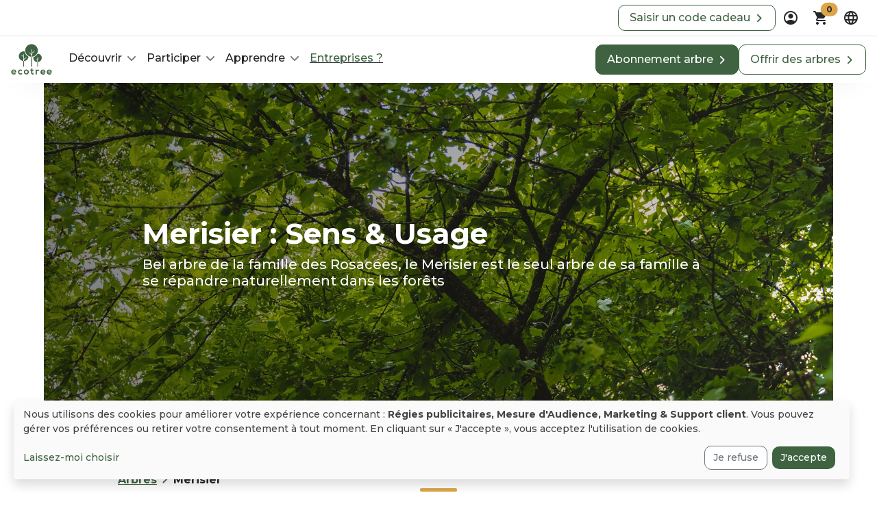

--- FILE ---
content_type: text/html; charset=UTF-8
request_url: https://ecotree.green/offres/essence/merisier?_forceLocale=fr&_forceCurrency=usd
body_size: 872140
content:
<!DOCTYPE html>
<html lang="fr" class='desktop'><head><meta charset="utf-8"/><meta name="viewport" content="width=device-width, initial-scale=1, shrink-to-fit=no"><link rel="canonical"
              href="https://ecotree.green/offres/essence/merisier"
        /><!--  --><link rel="icon" type="image/svg+xml" href="/favicon.svg"><link rel="icon" type="image/png" href="/favicon.png"><meta name="theme-color" content="#3F6341"><meta name="msapplication-navbutton-color" content="#3F6341"><meta name="mobile-web-app-capable" content="yes"><meta name="apple-mobile-web-app-status-bar-style" content="black-translucent"><meta name="msapplication-TileColor" content="#3F6341"><meta name="facebook-domain-verification" content="cq57e17urzby6fsndacpvnz22za1sn" /><meta name="p:domain_verify" content="c07342028e2cfdcecf525e4685dad13e"/><meta property="og:locale" content="fr"/><meta property="fb:app_id" content="818173251673871"/><meta property="og:site_name" content="EcoTree"/><meta name="publisher" content="EcoTree"><meta name="author" content="EcoTree"/><meta name="description" content='Découvrez le Merisier, ses exigences culturales, son bois de couleur brun rosé clair à jaunâtre, mais surtout son symbole !'><meta property="og:url" content="https://ecotree.green/offres/essence/merisier?_forceCurrency=usd&amp;_forceLocale=fr"/><meta property="og:type" content="website"/><meta property="og:title" content='Merisier : Sens &amp; Usage | EcoTree'/><meta property="og:description" content="Découvrez le Merisier, ses exigences culturales, son bois de couleur brun rosé clair à jaunâtre, mais surtout son symbole !"/><meta property="og:image" content="https://cdn.ecotree.green/assets/img/species/merisier_title.jpg"/><meta property="og:image:width" content="400"/><meta property="og:image:height" content="330"/><script type="application/ld+json">
        {
            "@context": "http://schema.org",
            "@type": "BreadcrumbList",
            "itemListElement": [{
                "@type": "ListItem",
                "position": 1,
                "item": {
                    "@id": "https://ecotree.green",
                    "name": "EcoTree",
                    "image": "https://cdn.ecotree.green/meta/fb.jpg"
                }
            },{
                "@type": "ListItem",
                "position": 2,
                "item": {
                    "@id": "https://ecotree.green/marche-aux-arbres",
                    "name": "Essences"
                }
            },{
        "@type": "ListItem",
                "position": 3,
                "item": {
                    "@id": "https://ecotree.green/offres/essence/merisier",
                    "name": "Merisier"
                }
            }]
        }
    </script><title> Merisier : Sens &amp; Usage | EcoTree </title><style>
        :root{
            --readMore : 'Lire la suite';
            --readLess : 'Réduire';

        }
    </style><link rel="stylesheet" href="https://cdn.ecotree.green/app/ecotree_base.b62db034.css"><link rel="stylesheet" href="https://cdn.ecotree.green/app/ecotree.d1d53f27.css"><script type="text/javascript">
                (function(d, t) {
                  var v = d.createElement(t), s = d.getElementsByTagName(t)[0];
                  v.src = "https://app.moustacheai.com/chat.mjs";
                  v.type = "text/javascript";
                  v.async = true;
                  v.onload = function() {
                    window.initMoustacheAI({
                      chatbot: '7e849fc6-6a54-439c-ac1b-af790ea9d271',
                                          })
                  }
                  s.parentNode.insertBefore(v, s);
                })(document, 'script');
              </script></head><body class="d-flex flex-column min-vh-100 incontext_edit_0 evergreen_0 position-relative"><nav id="reactiveNavigation" ><div class="d-none d-xl-flex bg-white border-bottom py-1 px-3 gap-2 justify-content-end"><div class="align-self-center"><a
                    href="https://ecotree.green/mon-compte/recevoir-cadeau" 
         
        class="btn btn-outline-primary px-3  fw-normal"
        role="button" aria-label="Saisir un code cadeau" title =""
                                            id ="redeem_gift_header"
        ><div class="d-flex justify-content-center gap-2 align-items-center fs-6 outline-color-hover">
            Saisir un code cadeau
                         
                <svg class="right-arrow" width="20" height="15" viewBox="0 0 16 16" fill="none" xmlns="http://www.w3.org/2000/svg"><path class="arrow-line" d="M12 8C9.12121 8 2 8 2 8" stroke="var(--bs-primary)" stroke-width="2" stroke-linecap="round" stroke-linejoin="round"/><path class="arrow-chevron" d="M9 3L14 8C12.3333 9.66667 9 13 9 13" stroke="var(--bs-primary)" stroke-width="2" stroke-linecap="round" stroke-linejoin="round"/></svg></div></a></div><div class="dropdown"><button 
        class="nav-custom-button-icon btn p-0" 
        id="accountDropdown" 
        aria-label="dropdown" 
        data-bs-toggle="dropdown" 
        aria-expanded="false" 
        data-bs-auto-close="outside"><svg 
    class="" 
    width="24" 
    height="24" 
    viewBox="0 0 24 24" 
    fill="none"
    role="img" 
    aria-label="Icône en noir et blanc représentant une personne entourée d&#039;un cercle, représentant un profil d&#039;utilisateur."
    xmlns="http://www.w3.org/2000/svg"><path d="M5.85 17.1C6.7 16.45 7.65 15.9375 8.7 15.5625C9.75 15.1875 10.85 15 12 15C13.15 15 14.25 15.1875 15.3 15.5625C16.35 15.9375 17.3 16.45 18.15 17.1C18.7333 16.4167 19.1875 15.6417 19.5125 14.775C19.8375 13.9083 20 12.9833 20 12C20 9.78333 19.2208 7.89583 17.6625 6.3375C16.1042 4.77917 14.2167 4 12 4C9.78333 4 7.89583 4.77917 6.3375 6.3375C4.77917 7.89583 4 9.78333 4 12C4 12.9833 4.1625 13.9083 4.4875 14.775C4.8125 15.6417 5.26667 16.4167 5.85 17.1ZM12 13C11.0167 13 10.1875 12.6625 9.5125 11.9875C8.8375 11.3125 8.5 10.4833 8.5 9.5C8.5 8.51667 8.8375 7.6875 9.5125 7.0125C10.1875 6.3375 11.0167 6 12 6C12.9833 6 13.8125 6.3375 14.4875 7.0125C15.1625 7.6875 15.5 8.51667 15.5 9.5C15.5 10.4833 15.1625 11.3125 14.4875 11.9875C13.8125 12.6625 12.9833 13 12 13ZM12 22C10.6167 22 9.31667 21.7375 8.1 21.2125C6.88333 20.6875 5.825 19.975 4.925 19.075C4.025 18.175 3.3125 17.1167 2.7875 15.9C2.2625 14.6833 2 13.3833 2 12C2 10.6167 2.2625 9.31667 2.7875 8.1C3.3125 6.88333 4.025 5.825 4.925 4.925C5.825 4.025 6.88333 3.3125 8.1 2.7875C9.31667 2.2625 10.6167 2 12 2C13.3833 2 14.6833 2.2625 15.9 2.7875C17.1167 3.3125 18.175 4.025 19.075 4.925C19.975 5.825 20.6875 6.88333 21.2125 8.1C21.7375 9.31667 22 10.6167 22 12C22 13.3833 21.7375 14.6833 21.2125 15.9C20.6875 17.1167 19.975 18.175 19.075 19.075C18.175 19.975 17.1167 20.6875 15.9 21.2125C14.6833 21.7375 13.3833 22 12 22Z" fill="#242628"/></svg></button><div 
            aria-labelledby="accountDropdown" 
            class="dropdown-menu account-dropdown-custom-mobile-position dropdown-menu-end custom-shadow-dropdown"><div class="d-flex flex-column justify-content-center gap-3 p-3"><span class="text-center fw-bold">Créez votre compte ou connectez-vous</span><a role="button"
                    href="/connexion-oauth/google"
                    class="btn btn-outline-dark w-100"
                    style="min-width:220px"
                 ><div class="d-flex flex-row gap-2 justify-content-center align-items-center"><svg width="16" height="16" viewBox="0 0 16 16" fill="none" xmlns="http://www.w3.org/2000/svg"><g clip-path="url(#clip0_5754_51474)"><path d="M15.9924 8.1497C15.9924 7.49419 15.9379 7.01584 15.8201 6.51978H8.15936V9.47843H12.656C12.5654 10.2137 12.0759 11.321 10.9879 12.0651L10.9727 12.1641L13.3949 13.9976L13.5627 14.0139C15.1039 12.6232 15.9924 10.5769 15.9924 8.1497Z" fill="#4285F4"/><path d="M8.15936 15.945C10.3624 15.945 12.2118 15.2363 13.5627 14.0139L10.9879 12.065C10.2989 12.5345 9.37418 12.8623 8.15936 12.8623C6.00168 12.8623 4.17036 11.4716 3.51755 9.54932L3.42186 9.55726L0.903238 11.4618L0.8703 11.5513C2.21205 14.1556 4.96811 15.945 8.15936 15.945Z" fill="#34A853"/><path d="M3.51756 9.54936C3.34531 9.0533 3.24563 8.52176 3.24563 7.97257C3.24563 7.42332 3.34531 6.89184 3.5085 6.39577L3.50394 6.29013L0.95375 4.35498L0.870313 4.39376C0.317313 5.47449 0 6.68811 0 7.97257C0 9.25703 0.317313 10.4706 0.870313 11.5513L3.51756 9.54936Z" fill="#FBBC05"/><path d="M8.15936 3.08269C9.69149 3.08269 10.725 3.72934 11.3143 4.26974L13.6171 2.07286C12.2028 0.788397 10.3624 0 8.15936 0C4.96811 0 2.21205 1.78937 0.8703 4.39371L3.50849 6.39573C4.17036 4.47347 6.00168 3.08269 8.15936 3.08269Z" fill="#EB4335"/></g><defs><clipPath id="clip0_5754_51474"><rect width="16" height="16" fill="white"/></clipPath></defs></svg><span>
                        Se connecter
                     </span></div></a><a href="https://ecotree.green/connexion" class="btn btn-link w-100">
                     Email &amp; mot de passe
                </a></div></div></div><div id="cart" class="dropdown"><button class="btn p-0 nav-custom-button-icon" id="cartDropdown" aria-label="Panier" role="button" data-bs-toggle="dropdown" aria-expanded="false" data-bs-auto-close="outside"><div class="position-relative"><svg class="" width="24" height="24" viewBox="0 0 24 24" fill="none" xmlns="http://www.w3.org/2000/svg"><path d="M7 22C6.45 22 5.97917 21.8042 5.5875 21.4125C5.19583 21.0208 5 20.55 5 20C5 19.45 5.19583 18.9792 5.5875 18.5875C5.97917 18.1958 6.45 18 7 18C7.55 18 8.02083 18.1958 8.4125 18.5875C8.80417 18.9792 9 19.45 9 20C9 20.55 8.80417 21.0208 8.4125 21.4125C8.02083 21.8042 7.55 22 7 22ZM17 22C16.45 22 15.9792 21.8042 15.5875 21.4125C15.1958 21.0208 15 20.55 15 20C15 19.45 15.1958 18.9792 15.5875 18.5875C15.9792 18.1958 16.45 18 17 18C17.55 18 18.0208 18.1958 18.4125 18.5875C18.8042 18.9792 19 19.45 19 20C19 20.55 18.8042 21.0208 18.4125 21.4125C18.0208 21.8042 17.55 22 17 22ZM5.2 4H19.95C20.3333 4 20.625 4.17083 20.825 4.5125C21.025 4.85417 21.0333 5.2 20.85 5.55L17.3 11.95C17.1167 12.2833 16.8708 12.5417 16.5625 12.725C16.2542 12.9083 15.9167 13 15.55 13H8.1L7 15H18C18.2833 15 18.5208 15.0958 18.7125 15.2875C18.9042 15.4792 19 15.7167 19 16C19 16.2833 18.9042 16.5208 18.7125 16.7125C18.5208 16.9042 18.2833 17 18 17H7C6.25 17 5.68333 16.6708 5.3 16.0125C4.91667 15.3542 4.9 14.7 5.25 14.05L6.6 11.6L3 4H2C1.71667 4 1.47917 3.90417 1.2875 3.7125C1.09583 3.52083 1 3.28333 1 3C1 2.71667 1.09583 2.47917 1.2875 2.2875C1.47917 2.09583 1.71667 2 2 2H3.625C3.80833 2 3.98333 2.05 4.15 2.15C4.31667 2.25 4.44167 2.39167 4.525 2.575L5.2 4Z" fill="#242628"/></svg><span class="cart-quantity position-absolute top-0 start-100 translate-middle badge bg-accent rounded-pill text-dark" aria-hidden="true">0</span></div></button><div id="menu-cart" class="dropdown-menu dropdown-menu-end custom-shadow-dropdown basket-dropdown-custom-mobile-position py-0" aria-labelledby="cartDropdown"><div class="d-flex flex-column align-items-center gap-3 p-3" style="min-width: 250px;"><svg 
	class="" 
	width="100" 
	height="100"
	role="img" 
    aria-label="Icône d&#039;un caddie noir"
	fill="none" 
	xmlns="http://www.w3.org/2000/svg"><path d="M50 100c27.614 0 50-22.386 50-50S77.614 0 50 0 0 22.386 0 50s22.386 50 50 50Z" fill="var(--bs-light)" opacity="1"/><path d="M42.912 71a3.511 3.511 0 1 0 0-7.022 3.511 3.511 0 0 0 0 7.022ZM59.052 71a3.511 3.511 0 1 0 0-7.022 3.511 3.511 0 0 0 0 7.022ZM67.32 38.72H39.344l-.34-1.246A6.252 6.252 0 0 0 33.002 33h-8.156c-1.698 0-3.001 1.472-2.831 3.171.17 1.473 1.472 2.549 3.001 2.549h4.588c1.415 0 2.718.963 3.114 2.322l.963 3.228v.113l4.078 13.478a5.285 5.285 0 0 0 5.04 3.738h17.556c2.378 0 4.474-1.586 5.04-3.907l2.832-13.422c1.019-.34 1.868-1.246 1.982-2.379.113-1.699-1.246-3.171-2.889-3.171ZM51.747 57.182c-3.851 0-7.023-3.115-7.023-7.023 0-3.85 3.115-7.022 7.023-7.022 3.85 0 7.022 3.115 7.022 7.023-.057 3.907-3.171 7.022-7.022 7.022Z" fill="var(--bs-primary)"/><path d="M55.428 51.292h-7.362a.894.894 0 0 1-.906-.906v-.51c0-.51.396-.906.906-.906h7.362c.51 0 .906.397.906.906v.51c0 .51-.396.906-.906.906Z" fill="var(--bs-primary)"/></svg><p class="mb-0 text-center">Votre panier est vide</p><div><a
                    href="https://ecotree.green/marche-aux-arbres" 
         
        class="btn btn-primary px-3  fw-normal"
        role="button" aria-label="Voir les arbres" title =""
                                ><div class="d-flex justify-content-center gap-2 align-items-center fs-6 ">
            Voir les arbres
                         
                <svg class="right-arrow" width="20" height="15" viewBox="0 0 16 16" fill="none" xmlns="http://www.w3.org/2000/svg"><path class="arrow-line" d="M12 8C9.12121 8 2 8 2 8" stroke="white" stroke-width="2" stroke-linecap="round" stroke-linejoin="round"/><path class="arrow-chevron" d="M9 3L14 8C12.3333 9.66667 9 13 9 13" stroke="white" stroke-width="2" stroke-linecap="round" stroke-linejoin="round"/></svg></div></a></div></div></div></div><div class="dropdown"><button 
        class="nav-custom-button-icon btn p-0" 
        id="languageDropdown" 
        aria-label="dropdown" 
        data-bs-toggle="dropdown" 
        aria-expanded="false" 
        data-bs-auto-close="outside"><svg 
    class="" 
    width="24" 
    height="24" 
    viewBox="0 0 24 24"
    role="img" 
    aria-label="Icône de globe noir et blanc"
    fill="none" 
    xmlns="http://www.w3.org/2000/svg"><path d="M12 22C10.6333 22 9.34167 21.7375 8.125 21.2125C6.90833 20.6875 5.84583 19.9708 4.9375 19.0625C4.02917 18.1542 3.3125 17.0917 2.7875 15.875C2.2625 14.6583 2 13.3667 2 12C2 10.6167 2.2625 9.32083 2.7875 8.1125C3.3125 6.90417 4.02917 5.84583 4.9375 4.9375C5.84583 4.02917 6.90833 3.3125 8.125 2.7875C9.34167 2.2625 10.6333 2 12 2C13.3833 2 14.6792 2.2625 15.8875 2.7875C17.0958 3.3125 18.1542 4.02917 19.0625 4.9375C19.9708 5.84583 20.6875 6.90417 21.2125 8.1125C21.7375 9.32083 22 10.6167 22 12C22 13.3667 21.7375 14.6583 21.2125 15.875C20.6875 17.0917 19.9708 18.1542 19.0625 19.0625C18.1542 19.9708 17.0958 20.6875 15.8875 21.2125C14.6792 21.7375 13.3833 22 12 22ZM12 19.95C12.4333 19.35 12.8083 18.725 13.125 18.075C13.4417 17.425 13.7 16.7333 13.9 16H10.1C10.3 16.7333 10.5583 17.425 10.875 18.075C11.1917 18.725 11.5667 19.35 12 19.95ZM9.4 19.55C9.1 19 8.8375 18.4292 8.6125 17.8375C8.3875 17.2458 8.2 16.6333 8.05 16H5.1C5.58333 16.8333 6.1875 17.5583 6.9125 18.175C7.6375 18.7917 8.46667 19.25 9.4 19.55ZM14.6 19.55C15.5333 19.25 16.3625 18.7917 17.0875 18.175C17.8125 17.5583 18.4167 16.8333 18.9 16H15.95C15.8 16.6333 15.6125 17.2458 15.3875 17.8375C15.1625 18.4292 14.9 19 14.6 19.55ZM4.25 14H7.65C7.6 13.6667 7.5625 13.3375 7.5375 13.0125C7.5125 12.6875 7.5 12.35 7.5 12C7.5 11.65 7.5125 11.3125 7.5375 10.9875C7.5625 10.6625 7.6 10.3333 7.65 10H4.25C4.16667 10.3333 4.10417 10.6625 4.0625 10.9875C4.02083 11.3125 4 11.65 4 12C4 12.35 4.02083 12.6875 4.0625 13.0125C4.10417 13.3375 4.16667 13.6667 4.25 14ZM9.65 14H14.35C14.4 13.6667 14.4375 13.3375 14.4625 13.0125C14.4875 12.6875 14.5 12.35 14.5 12C14.5 11.65 14.4875 11.3125 14.4625 10.9875C14.4375 10.6625 14.4 10.3333 14.35 10H9.65C9.6 10.3333 9.5625 10.6625 9.5375 10.9875C9.5125 11.3125 9.5 11.65 9.5 12C9.5 12.35 9.5125 12.6875 9.5375 13.0125C9.5625 13.3375 9.6 13.6667 9.65 14ZM16.35 14H19.75C19.8333 13.6667 19.8958 13.3375 19.9375 13.0125C19.9792 12.6875 20 12.35 20 12C20 11.65 19.9792 11.3125 19.9375 10.9875C19.8958 10.6625 19.8333 10.3333 19.75 10H16.35C16.4 10.3333 16.4375 10.6625 16.4625 10.9875C16.4875 11.3125 16.5 11.65 16.5 12C16.5 12.35 16.4875 12.6875 16.4625 13.0125C16.4375 13.3375 16.4 13.6667 16.35 14ZM15.95 8H18.9C18.4167 7.16667 17.8125 6.44167 17.0875 5.825C16.3625 5.20833 15.5333 4.75 14.6 4.45C14.9 5 15.1625 5.57083 15.3875 6.1625C15.6125 6.75417 15.8 7.36667 15.95 8ZM10.1 8H13.9C13.7 7.26667 13.4417 6.575 13.125 5.925C12.8083 5.275 12.4333 4.65 12 4.05C11.5667 4.65 11.1917 5.275 10.875 5.925C10.5583 6.575 10.3 7.26667 10.1 8ZM5.1 8H8.05C8.2 7.36667 8.3875 6.75417 8.6125 6.1625C8.8375 5.57083 9.1 5 9.4 4.45C8.46667 4.75 7.6375 5.20833 6.9125 5.825C6.1875 6.44167 5.58333 7.16667 5.1 8Z" fill="#242628"/></svg></button><div aria-labelledby="languageDropdown" class="dropdown-menu border-0 px-3 shadow dropdown-menu-end custom-shadow-dropdown"><ul class="nav nav-tabs flex-nowrap justify-content-between" id="myTab-languageDropdown" role="tablist"><li class="nav-item" role="language"><button
                    class="nav-link active border-0 underlined-navlink"
                    style=border-bottom: 2px solid black
                    id="language-tab-desktop"
                    data-bs-toggle="tab"
                    data-bs-target="#language-desktop"
                    type="button"
                    role="tab"
                    aria-controls="language-desktop"
                    aria-selected="true"
                >
                    Langue
                </button></li><li class="nav-item" role="currency"><button
                    class="nav-link border-0 underlined-navlink"
                    id="currency-tab-desktop"
                    data-bs-toggle="tab"
                    data-bs-target="#currency-desktop"
                    type="button"
                    role="tab"
                    aria-controls="currency-desktop"
                    aria-selected="false"
                >
                    Devise
                </button></li></ul><div class="tab-content"><div class="tab-pane fade show active" id="language-desktop" role="tabpanel" aria-labelledby="language-tab-desktop"><ul class="dropdown-menu border-0 position-relative show d-flex flex-column gap-2"><li class="border rounded border-dark"><a
                    class="dropdown-item rounded py-2"
                    href="/offres/essence/merisier?_forceLocale=fr"
                    
                ><span>
                        Français</a></span></a></li><li class="border rounded "><a
                    class="dropdown-item rounded py-2"
                    href="/en/offers/species/wild-cherry?_forceLocale=fr"
                    
                ><span>
                        English</a></span></a></li><li class="border rounded "><a
                    class="dropdown-item rounded py-2"
                    href="/nl/aanbod/boomsoorten/zoete-kers?_forceLocale=fr"
                    
                ><span>
                        Nederlands</a></span></a></li><li class="border rounded "><a
                    class="dropdown-item rounded py-2"
                    href="/da/valgmuligheder/tr%C3%A6arter/fuglekirsebaer?_forceLocale=fr&amp;_forceCurrency=dkk"
                    
                ><span>
                        Dansk</a></span></a></li></ul></div><div class="tab-pane fade" id="currency-desktop" role="tabpanel" aria-labelledby="currency-tab-desktop"><ul class="dropdown-menu position-relative border-0 show d-flex flex-column gap-2"><li class="border rounded  "><a class="dropdown-item py-2 d-flex justify-content-between" href="/offres/essence/merisier?_forceLocale=fr&amp;_forceCurrency=gbp"><div>British pounds</div><div>£</div></a></li><li class="border rounded   border-dark "><a class="dropdown-item py-2 d-flex justify-content-between" href="/offres/essence/merisier?_forceLocale=fr&amp;_forceCurrency=usd"><div>US dollar</div><div>$</div></a></li><li class="border rounded  "><a class="dropdown-item py-2 d-flex justify-content-between" href="/offres/essence/merisier?_forceLocale=fr&amp;_forceCurrency=eur"><div>Euro</div><div>€</div></a></li><li class="border rounded  "><a class="dropdown-item py-2 d-flex justify-content-between" href="/offres/essence/merisier?_forceLocale=fr&amp;_forceCurrency=dkk"><div>Couronne Danoise</div><div>kr.</div></a></li></ul></div></div></div></div></div><div class="navbar navbar-expand-xl bg-white py-1 navbar-custom-shadow"><div class="container-fluid px-3"><figure class="m-0"><a class="navbar-brand" href=https://ecotree.green><svg width="60" height="60" viewBox="0 0 710 710" fill="none" xmlns="http://www.w3.org/2000/svg"><path fill-rule="evenodd" clip-rule="evenodd" d="M25.981 577.527C27.3536 587.724 36.1774 595.077 50.4916 595.077C58.0408 595.077 67.845 592.233 72.5511 587.429L85.5907 600.273C76.865 609.195 62.7469 613.509 50.1975 613.509C21.8633 613.509 5 595.96 5 569.586C5 544.585 22.0593 526.545 48.7268 526.545C76.2767 526.545 93.4341 543.605 90.2967 577.43L25.981 577.527V577.527ZM70.6879 560.665C69.3153 549.979 60.9817 544.683 49.3147 544.683C38.334 544.683 29.3141 549.979 26.2748 560.665H70.6879Z" fill="#3F6341"/><path d="M198.05 600.872C188.54 610.186 178.539 613.911 166.382 613.911C142.558 613.911 122.655 599.597 122.655 570.381C122.655 541.163 142.558 526.85 166.382 526.85C178.049 526.85 187.069 530.184 196.089 539.007L183.245 552.537C178.441 548.224 172.363 546.066 166.676 546.066C152.95 546.066 142.95 556.066 142.95 570.479C142.95 586.165 153.637 594.499 166.284 594.499C172.755 594.499 179.324 592.636 184.324 587.636L198.05 600.872Z" fill="#3F6341"/><path fill-rule="evenodd" clip-rule="evenodd" d="M308.829 570.273C308.829 594 292.652 613.216 265.886 613.216C239.219 613.216 223.14 594 223.14 570.273C223.14 546.743 239.513 527.331 265.69 527.331C291.965 527.429 308.829 546.743 308.829 570.273H308.829ZM243.533 570.275C243.533 582.825 251.082 594.492 265.887 594.492C280.691 594.492 288.24 582.825 288.24 570.275C288.24 557.922 279.514 545.863 265.887 545.863C251.278 545.961 243.533 557.922 243.533 570.275Z" fill="#3F6341"/><path d="M369.231 507.039V530.373H391.977V547.923H369.133V583.512C369.133 591.355 373.447 595.179 379.82 595.179C382.957 595.179 386.683 594.198 389.624 592.728L395.31 610.081C389.428 612.435 384.624 613.415 378.447 613.611C360.603 614.297 348.937 604.1 348.937 583.61V548.021H333.544V530.471H348.937V509.294L369.231 507.039Z" fill="#3F6341"/><path d="M444.337 530.275L445.807 539.786C452.18 529.59 460.612 528.119 469.044 528.119C477.573 528.119 485.711 531.452 490.221 535.962L481.005 553.609C476.789 550.08 472.966 548.316 466.298 548.316C455.612 548.316 445.808 554.002 445.808 569.198V612.631H425.415V530.373L444.337 530.275H444.337Z" fill="#3F6341"/><path fill-rule="evenodd" clip-rule="evenodd" d="M530.316 578.71C531.689 588.907 540.513 596.26 554.827 596.26C562.377 596.26 572.181 593.416 576.886 588.612L589.926 601.455C581.202 610.475 567.083 614.79 554.533 614.79C526.2 614.79 509.336 597.24 509.336 570.867C509.336 545.866 526.395 527.826 553.063 527.826C580.613 527.826 597.77 544.885 594.633 578.71H530.317L530.316 578.71ZM575.025 561.847C573.652 551.16 565.318 545.866 553.652 545.866C542.67 545.866 533.651 551.16 530.611 561.847H575.025Z" fill="#3F6341"/><path fill-rule="evenodd" clip-rule="evenodd" d="M639.445 578.71C640.819 588.907 649.642 596.26 663.957 596.26C671.506 596.26 681.31 593.416 686.016 588.612L699.056 601.455C690.33 610.475 676.212 614.79 663.663 614.79C635.328 614.79 618.464 597.24 618.464 570.867C618.464 545.866 635.525 527.826 662.192 527.826C689.742 527.826 706.899 544.885 703.762 578.71H639.446L639.445 578.71ZM684.153 561.847C682.781 551.16 674.447 545.866 662.78 545.866C651.799 545.866 642.78 551.16 639.74 561.847H684.153Z" fill="#3F6341"/><path fill-rule="evenodd" clip-rule="evenodd" d="M246.122 197.227C246.122 137.225 294.947 88.3999 354.95 88.3999C414.951 88.3999 463.776 137.127 463.776 197.227C463.776 253.612 420.66 300.127 365.67 305.53C365.644 276.346 365.765 255.491 366.107 249.984L366.107 249.984C366.255 249.853 366.423 249.705 366.609 249.54L366.61 249.54C369.636 246.868 377.509 239.919 382.774 234.101L383.754 233.022C393.755 222.042 405.618 208.12 407.383 202.041C407.383 202.041 410.226 192.727 408.265 194.198C407.891 194.493 407.065 195.53 405.754 197.175L405.753 197.175C400.541 203.714 387.667 219.868 365.028 237.336C364.758 232.834 364.405 220.847 364.055 208.953L364.055 208.951C363.643 194.944 363.235 181.066 362.969 179.687C362.381 177.138 359.93 177.236 359.93 177.236C356.401 177.236 356.009 182.139 355.812 189.59C355.616 200.178 355.126 247.533 355.224 263.71C334.946 249.406 324.497 241.228 318.649 236.651L318.649 236.651L318.648 236.651L318.648 236.651C314.516 233.417 312.682 231.982 311.301 231.454C307.968 230.179 309.634 235.376 314.831 241.454C316.498 243.359 323.046 248.861 327.873 252.917L327.874 252.917C329.01 253.872 330.051 254.746 330.91 255.474C332.374 256.722 333.869 257.963 335.357 259.201C344.634 266.91 353.697 274.44 353.95 282.044C354.028 284.022 354.009 292.72 353.919 306.049C294.39 305.494 246.122 256.885 246.122 197.227ZM353.919 306.049C353.671 342.915 352.879 415.205 352.087 478.717H366.597C366.117 418.656 365.71 351.679 365.67 305.53C362.142 305.876 358.566 306.054 354.95 306.054C354.606 306.054 354.262 306.052 353.919 306.049ZM458.746 253.505C444.922 281.938 419.234 303.507 387.959 311.645C386.881 316.939 386.292 322.331 386.39 327.92C387.33 366.354 417.993 397.043 455.847 398.575C455.586 422.582 455.155 457.059 454.724 477.432H466.196C466.032 453.686 465.749 428.338 465.504 406.311L465.503 406.295C465.473 403.594 465.444 400.943 465.415 398.351C503.303 395.041 532.529 362.744 531.493 324.194C530.512 284.683 498.06 253.407 458.746 253.505ZM465.415 398.351C465.116 371.382 464.908 350.804 465.117 346.84C470.804 343.017 481.98 331.251 477.961 330.565C476.741 330.391 475.966 331.126 474.614 332.41C472.922 334.016 470.325 336.48 464.822 339.095C464.593 334.457 464.492 330.83 464.39 327.137V327.136V327.135C464.274 322.942 464.155 318.663 463.843 312.721C463.843 312.721 463.744 311.741 463.254 311.153C462.273 310.074 461.098 310.172 461.098 310.172C457.96 310.172 457.469 314.486 457.273 322.133C457.252 323.15 457.23 324.187 457.208 325.248L457.206 325.31V325.312C457.018 334.161 456.794 344.682 456.882 359.096C448.146 353.367 445.11 350.254 442.39 347.464C441.385 346.433 440.423 345.447 439.234 344.389C439.234 344.389 434.528 342.232 437.371 348.507C438.695 351.531 441.02 353.918 444.435 357.424L444.436 357.424L444.822 357.821C447.996 361.092 450.303 363.143 451.97 364.625C455.349 367.63 456.097 368.295 456.097 372.037C456.097 373.789 456.002 384.342 455.847 398.575C457.487 398.641 459.14 398.653 460.805 398.608C462.355 398.57 463.892 398.484 465.415 398.351ZM219.813 213.01C225.304 213.01 230.598 213.598 235.794 214.579V214.579C241.48 254.972 267.266 288.993 302.855 306.052C298.317 346.323 265.342 377.934 224.405 380.146C224.351 371.472 224.352 366.249 224.416 364.589C224.71 355.766 240.691 342.138 251.28 333.118C255.79 329.294 259.711 325.961 261.672 323.608C266.966 317.529 268.829 313.411 267.555 311.254L265.79 308.215L263.633 311.059C259.221 316.745 235.593 334.001 223.142 342.825C223.24 326.647 222.749 278.999 222.553 268.704C222.357 261.351 221.573 256.351 218.043 256.351C218.043 256.351 217.357 256.056 216.181 257.037C215.396 257.626 215.396 258.704 215.396 258.704C214.727 275.275 214.396 281.539 214.062 287.87C213.955 289.892 213.848 291.92 213.729 294.293C193.573 285.597 186.959 280.876 182.941 278.007C182.112 277.415 181.393 276.902 180.689 276.449C176.767 273.9 176.767 278.508 176.767 278.508C178.434 284.489 193.631 295.274 213.043 304.587C213.391 310.213 213.156 339.196 212.723 379.973C169.862 376.373 136.183 340.43 136.183 296.64C136.183 250.462 173.635 213.01 219.813 213.01ZM212.723 379.973C212.61 390.633 212.483 402.099 212.35 414.164C212.131 433.976 211.895 455.404 211.671 477.534H225.396C224.867 430.914 224.517 398.12 224.405 380.146C222.885 380.228 221.354 380.27 219.813 380.27C217.425 380.27 215.06 380.17 212.723 379.973Z" fill="#3F6341"/></svg></a></figure><div class="offcanvas offcanvas-end" tabindex="-1" id="offcanvasNavbar" aria-label="Navigation menu"><div class="offcanvas-header pb-0 d-flex d-xl-none justify-content-end"><button type="button" class="bg-white border-0" data-bs-dismiss="offcanvas" aria-label="aria-label-close"><svg class="" width="24" height="24" viewBox="0 0 24 24" fill="none" xmlns="http://www.w3.org/2000/svg"><path d="M12 13.4L7.10005 18.3C6.91672 18.4834 6.68338 18.575 6.40005 18.575C6.11672 18.575 5.88338 18.4834 5.70005 18.3C5.51672 18.1167 5.42505 17.8834 5.42505 17.6C5.42505 17.3167 5.51672 17.0834 5.70005 16.9L10.6 12L5.70005 7.10005C5.51672 6.91672 5.42505 6.68338 5.42505 6.40005C5.42505 6.11672 5.51672 5.88338 5.70005 5.70005C5.88338 5.51672 6.11672 5.42505 6.40005 5.42505C6.68338 5.42505 6.91672 5.51672 7.10005 5.70005L12 10.6L16.9 5.70005C17.0834 5.51672 17.3167 5.42505 17.6 5.42505C17.8834 5.42505 18.1167 5.51672 18.3 5.70005C18.4834 5.88338 18.575 6.11672 18.575 6.40005C18.575 6.68338 18.4834 6.91672 18.3 7.10005L13.4 12L18.3 16.9C18.4834 17.0834 18.575 17.3167 18.575 17.6C18.575 17.8834 18.4834 18.1167 18.3 18.3C18.1167 18.4834 17.8834 18.575 17.6 18.575C17.3167 18.575 17.0834 18.4834 16.9 18.3L12 13.4Z" fill="#242628"/></svg></button></div><div class="offcanvas-body"><div class="w-100 d-flex flex-column flex-xl-row justify-content-between gap-4 gap-xl-0"><ul class="navbar-nav gap-3"><li class="nav-item dropdown"><a 
								class="nav-link text-dark dropdown-toggle" 
								href="#" 
								id="navbarDropdown-1" 
								role="button" 
								data-bs-toggle="dropdown" 
								aria-expanded="false"><span class="pe-2">Découvrir</span><svg width="12" height="7" viewBox="0 0 12 7" fill="none" xmlns="http://www.w3.org/2000/svg"><path d="M5.3685 6.73331L0.261765 1.54889C0.178776 1.46464 0.112945 1.36462 0.0680313 1.25453C0.023117 1.14445 -4.48684e-08 1.02647 -3.96602e-08 0.907319C-3.44519e-08 0.788168 0.023117 0.670184 0.0680313 0.560103C0.112945 0.450022 0.178776 0.35 0.261765 0.265747C0.344756 0.181495 0.443279 0.114662 0.551711 0.0690653C0.660142 0.0234683 0.77636 -4.90601e-07 0.893724 -4.85471e-07C1.01109 -4.8034e-07 1.12731 0.0234683 1.23574 0.0690653C1.34417 0.114662 1.44269 0.181495 1.52568 0.265747L5.99954 4.80767L10.4743 0.266674C10.5573 0.182422 10.6558 0.115588 10.7643 0.069991C10.8727 0.024394 10.9889 0.00092612 11.1063 0.000926124C11.2236 0.000926128 11.3399 0.024394 11.4483 0.0699911C11.5567 0.115588 11.6552 0.182422 11.7382 0.266674C11.8212 0.350926 11.8871 0.450948 11.932 0.561029C11.9769 0.67111 12 0.789095 12 0.908245C12 1.0274 11.9769 1.14538 11.932 1.25546C11.8871 1.36554 11.8212 1.46556 11.7382 1.54982L6.6315 6.73423C6.54852 6.81849 6.44999 6.88533 6.34156 6.93093C6.23313 6.97653 6.11691 7 5.99954 7C5.88218 7 5.76596 6.97653 5.65753 6.93093C5.54909 6.88533 5.45057 6.81849 5.36759 6.73423L5.3685 6.73331Z" fill="var(--bs-gray-600)"/></svg></a><ul class="dropdown-menu dropdown-menu-nav-link custom-shadow-dropdown-xl" aria-labelledby="navbarDropdown-1" data-bs-popper="none"><li><a class="dropdown-item py-2" href="https://ecotree.green/qui-sommes-nous">
													Qui sommes-nous ?
												</a></li><li><a class="dropdown-item py-2" href="https://ecotree.green/investir-foret-durable">
													Comment ça marche&nbsp;?
												</a></li><li><a class="dropdown-item py-2" href="https://ecotree.green/gestion-forestiere-durable">
													Nos forêts
												</a></li><li><a class="dropdown-item py-2" href="https://ecotree.green/forets-durables">
													Nos engagements forestiers
												</a></li><li><a class="dropdown-item py-2" href="https://ecotree.green/manifeste-carbone">
													Manifeste carbone
												</a></li><li><a class="dropdown-item py-2" href="https://ecotree.green/la-presse-en-parle/">
													Revue de presse
												</a></li></ul></li><li class="nav-item dropdown"><a 
								class="nav-link text-dark dropdown-toggle" 
								href="#" 
								id="navbarDropdown-2" 
								role="button" 
								data-bs-toggle="dropdown" 
								aria-expanded="false"><span class="pe-2">Participer</span><svg width="12" height="7" viewBox="0 0 12 7" fill="none" xmlns="http://www.w3.org/2000/svg"><path d="M5.3685 6.73331L0.261765 1.54889C0.178776 1.46464 0.112945 1.36462 0.0680313 1.25453C0.023117 1.14445 -4.48684e-08 1.02647 -3.96602e-08 0.907319C-3.44519e-08 0.788168 0.023117 0.670184 0.0680313 0.560103C0.112945 0.450022 0.178776 0.35 0.261765 0.265747C0.344756 0.181495 0.443279 0.114662 0.551711 0.0690653C0.660142 0.0234683 0.77636 -4.90601e-07 0.893724 -4.85471e-07C1.01109 -4.8034e-07 1.12731 0.0234683 1.23574 0.0690653C1.34417 0.114662 1.44269 0.181495 1.52568 0.265747L5.99954 4.80767L10.4743 0.266674C10.5573 0.182422 10.6558 0.115588 10.7643 0.069991C10.8727 0.024394 10.9889 0.00092612 11.1063 0.000926124C11.2236 0.000926128 11.3399 0.024394 11.4483 0.0699911C11.5567 0.115588 11.6552 0.182422 11.7382 0.266674C11.8212 0.350926 11.8871 0.450948 11.932 0.561029C11.9769 0.67111 12 0.789095 12 0.908245C12 1.0274 11.9769 1.14538 11.932 1.25546C11.8871 1.36554 11.8212 1.46556 11.7382 1.54982L6.6315 6.73423C6.54852 6.81849 6.44999 6.88533 6.34156 6.93093C6.23313 6.97653 6.11691 7 5.99954 7C5.88218 7 5.76596 6.97653 5.65753 6.93093C5.54909 6.88533 5.45057 6.81849 5.36759 6.73423L5.3685 6.73331Z" fill="var(--bs-gray-600)"/></svg></a><ul class="dropdown-menu dropdown-menu-nav-link custom-shadow-dropdown-xl" aria-labelledby="navbarDropdown-2" data-bs-popper="none"><li><a class="dropdown-item py-2" href="https://ecotree.green/marche-aux-arbres">
													Achat d'arbres
												</a></li><li><a class="dropdown-item py-2" href="https://ecotree.green/abonnement-forets">
													L'abonnement arbre
												</a></li><li><a class="dropdown-item py-2" href="https://ecotree.green/cadeau-eco-responsable">
													Offrir un arbre
												</a></li><li><a class="dropdown-item py-2" href="https://ecotree.green/biodiversite">
													Protéger la biodiversité
												</a></li><li><a class="dropdown-item py-2" href="https://ecotree.green/abonnement-biodiversite">
													L'abonnement biodiversité
												</a></li><li><a class="dropdown-item py-2" href="https://ecotree.green/achat-credit-carbone-particulier">
													Achat crédits carbone
												</a></li></ul></li><li class="nav-item dropdown"><a 
								class="nav-link text-dark dropdown-toggle" 
								href="#" 
								id="navbarDropdown-3" 
								role="button" 
								data-bs-toggle="dropdown" 
								aria-expanded="false"><span class="pe-2">Apprendre</span><svg width="12" height="7" viewBox="0 0 12 7" fill="none" xmlns="http://www.w3.org/2000/svg"><path d="M5.3685 6.73331L0.261765 1.54889C0.178776 1.46464 0.112945 1.36462 0.0680313 1.25453C0.023117 1.14445 -4.48684e-08 1.02647 -3.96602e-08 0.907319C-3.44519e-08 0.788168 0.023117 0.670184 0.0680313 0.560103C0.112945 0.450022 0.178776 0.35 0.261765 0.265747C0.344756 0.181495 0.443279 0.114662 0.551711 0.0690653C0.660142 0.0234683 0.77636 -4.90601e-07 0.893724 -4.85471e-07C1.01109 -4.8034e-07 1.12731 0.0234683 1.23574 0.0690653C1.34417 0.114662 1.44269 0.181495 1.52568 0.265747L5.99954 4.80767L10.4743 0.266674C10.5573 0.182422 10.6558 0.115588 10.7643 0.069991C10.8727 0.024394 10.9889 0.00092612 11.1063 0.000926124C11.2236 0.000926128 11.3399 0.024394 11.4483 0.0699911C11.5567 0.115588 11.6552 0.182422 11.7382 0.266674C11.8212 0.350926 11.8871 0.450948 11.932 0.561029C11.9769 0.67111 12 0.789095 12 0.908245C12 1.0274 11.9769 1.14538 11.932 1.25546C11.8871 1.36554 11.8212 1.46556 11.7382 1.54982L6.6315 6.73423C6.54852 6.81849 6.44999 6.88533 6.34156 6.93093C6.23313 6.97653 6.11691 7 5.99954 7C5.88218 7 5.76596 6.97653 5.65753 6.93093C5.54909 6.88533 5.45057 6.81849 5.36759 6.73423L5.3685 6.73331Z" fill="var(--bs-gray-600)"/></svg></a><ul class="dropdown-menu dropdown-menu-nav-link custom-shadow-dropdown-xl" aria-labelledby="navbarDropdown-3" data-bs-popper="none"><li><a class="dropdown-item py-2" href="https://ecotree.green/blog">
													Notre blog
												</a></li><li><a class="dropdown-item py-2" href="https://ecotree.green/calculer-co2-vol">
													Calculer mon empreinte
												</a></li><li><a class="dropdown-item py-2" href="https://ecotree.green/newsletter">
													La newsletter d'EcoTree
												</a></li><li><a class="dropdown-item py-2" href="https://ecotree.green/combien-de-co2-absorbe-un-arbre">
													Combien de CO<sub>2</sub> par arbre ?
												</a></li></ul></li><li class="nav-item"><a 
								class="nav-link text-decoration-underline text-dark" 
								href="https://ecotree.green/entreprises/rse-developpement-durable" 
								 target="_blank" rel="noopener noreferrer" ><span class="text-primary">Entreprises ?</span></a></li></ul><div class="d-flex flex-column flex-xl-row gap-2"><a
                    href="https://ecotree.green/abonnement-forets" 
         
        class="btn btn-primary custom-lg-cta-height d-flex align-items-center justify-content-center px-3  fw-normal"
        role="button" aria-label="Abonnement arbre" title ="Plus d'information sur l'abonnement"
                                ><div class="d-flex justify-content-center gap-2 align-items-center fs-6 ">
            Abonnement arbre
                         
                <svg class="right-arrow" width="20" height="15" viewBox="0 0 16 16" fill="none" xmlns="http://www.w3.org/2000/svg"><path class="arrow-line" d="M12 8C9.12121 8 2 8 2 8" stroke="white" stroke-width="2" stroke-linecap="round" stroke-linejoin="round"/><path class="arrow-chevron" d="M9 3L14 8C12.3333 9.66667 9 13 9 13" stroke="white" stroke-width="2" stroke-linecap="round" stroke-linejoin="round"/></svg></div></a><a
                    href="https://ecotree.green/cadeau-eco-responsable" 
         
        class="btn btn-outline-primary custom-lg-cta-height d-flex align-items-center justify-content-center px-3  fw-normal"
        role="button" aria-label="Offrir des arbres" title ="Plus d'informations pour offrir un arbre"
                                ><div class="d-flex justify-content-center gap-2 align-items-center fs-6 outline-color-hover">
            Offrir des arbres
                         
                <svg class="right-arrow" width="20" height="15" viewBox="0 0 16 16" fill="none" xmlns="http://www.w3.org/2000/svg"><path class="arrow-line" d="M12 8C9.12121 8 2 8 2 8" stroke="var(--bs-primary)" stroke-width="2" stroke-linecap="round" stroke-linejoin="round"/><path class="arrow-chevron" d="M9 3L14 8C12.3333 9.66667 9 13 9 13" stroke="var(--bs-primary)" stroke-width="2" stroke-linecap="round" stroke-linejoin="round"/></svg></div></a><div class="d-block d-xl-none"><a
                    href="https://ecotree.green/mon-compte/recevoir-cadeau" 
         
        class="btn btn-outline-primary custom-lg-cta-height d-flex align-items-center justify-content-center px-3  fw-normal"
        role="button" aria-label="Saisir un code cadeau" title =""
                                            id ="redeem_gift_header"
        ><div class="d-flex justify-content-center gap-2 align-items-center fs-6 outline-color-hover">
            Saisir un code cadeau
                         
                <svg class="right-arrow" width="20" height="15" viewBox="0 0 16 16" fill="none" xmlns="http://www.w3.org/2000/svg"><path class="arrow-line" d="M12 8C9.12121 8 2 8 2 8" stroke="var(--bs-primary)" stroke-width="2" stroke-linecap="round" stroke-linejoin="round"/><path class="arrow-chevron" d="M9 3L14 8C12.3333 9.66667 9 13 9 13" stroke="var(--bs-primary)" stroke-width="2" stroke-linecap="round" stroke-linejoin="round"/></svg></div></a></div></div></div></div></div><div class="d-flex gap-2 d-xl-none"><div class="dropdown"><button 
        class="nav-custom-button-icon btn p-0" 
        id="accountDropdown" 
        aria-label="dropdown" 
        data-bs-toggle="dropdown" 
        aria-expanded="false" 
        data-bs-auto-close="outside"><svg 
    class="" 
    width="24" 
    height="24" 
    viewBox="0 0 24 24" 
    fill="none"
    role="img" 
    aria-label="Icône en noir et blanc représentant une personne entourée d&#039;un cercle, représentant un profil d&#039;utilisateur."
    xmlns="http://www.w3.org/2000/svg"><path d="M5.85 17.1C6.7 16.45 7.65 15.9375 8.7 15.5625C9.75 15.1875 10.85 15 12 15C13.15 15 14.25 15.1875 15.3 15.5625C16.35 15.9375 17.3 16.45 18.15 17.1C18.7333 16.4167 19.1875 15.6417 19.5125 14.775C19.8375 13.9083 20 12.9833 20 12C20 9.78333 19.2208 7.89583 17.6625 6.3375C16.1042 4.77917 14.2167 4 12 4C9.78333 4 7.89583 4.77917 6.3375 6.3375C4.77917 7.89583 4 9.78333 4 12C4 12.9833 4.1625 13.9083 4.4875 14.775C4.8125 15.6417 5.26667 16.4167 5.85 17.1ZM12 13C11.0167 13 10.1875 12.6625 9.5125 11.9875C8.8375 11.3125 8.5 10.4833 8.5 9.5C8.5 8.51667 8.8375 7.6875 9.5125 7.0125C10.1875 6.3375 11.0167 6 12 6C12.9833 6 13.8125 6.3375 14.4875 7.0125C15.1625 7.6875 15.5 8.51667 15.5 9.5C15.5 10.4833 15.1625 11.3125 14.4875 11.9875C13.8125 12.6625 12.9833 13 12 13ZM12 22C10.6167 22 9.31667 21.7375 8.1 21.2125C6.88333 20.6875 5.825 19.975 4.925 19.075C4.025 18.175 3.3125 17.1167 2.7875 15.9C2.2625 14.6833 2 13.3833 2 12C2 10.6167 2.2625 9.31667 2.7875 8.1C3.3125 6.88333 4.025 5.825 4.925 4.925C5.825 4.025 6.88333 3.3125 8.1 2.7875C9.31667 2.2625 10.6167 2 12 2C13.3833 2 14.6833 2.2625 15.9 2.7875C17.1167 3.3125 18.175 4.025 19.075 4.925C19.975 5.825 20.6875 6.88333 21.2125 8.1C21.7375 9.31667 22 10.6167 22 12C22 13.3833 21.7375 14.6833 21.2125 15.9C20.6875 17.1167 19.975 18.175 19.075 19.075C18.175 19.975 17.1167 20.6875 15.9 21.2125C14.6833 21.7375 13.3833 22 12 22Z" fill="#242628"/></svg></button><div 
            aria-labelledby="accountDropdown" 
            class="dropdown-menu account-dropdown-custom-mobile-position dropdown-menu-end custom-shadow-dropdown"><div class="d-flex flex-column justify-content-center gap-3 p-3"><span class="text-center fw-bold">Créez votre compte ou connectez-vous</span><a role="button"
                    href="/connexion-oauth/google"
                    class="btn btn-outline-dark w-100"
                    style="min-width:220px"
                 ><div class="d-flex flex-row gap-2 justify-content-center align-items-center"><svg width="16" height="16" viewBox="0 0 16 16" fill="none" xmlns="http://www.w3.org/2000/svg"><g clip-path="url(#clip0_5754_51474)"><path d="M15.9924 8.1497C15.9924 7.49419 15.9379 7.01584 15.8201 6.51978H8.15936V9.47843H12.656C12.5654 10.2137 12.0759 11.321 10.9879 12.0651L10.9727 12.1641L13.3949 13.9976L13.5627 14.0139C15.1039 12.6232 15.9924 10.5769 15.9924 8.1497Z" fill="#4285F4"/><path d="M8.15936 15.945C10.3624 15.945 12.2118 15.2363 13.5627 14.0139L10.9879 12.065C10.2989 12.5345 9.37418 12.8623 8.15936 12.8623C6.00168 12.8623 4.17036 11.4716 3.51755 9.54932L3.42186 9.55726L0.903238 11.4618L0.8703 11.5513C2.21205 14.1556 4.96811 15.945 8.15936 15.945Z" fill="#34A853"/><path d="M3.51756 9.54936C3.34531 9.0533 3.24563 8.52176 3.24563 7.97257C3.24563 7.42332 3.34531 6.89184 3.5085 6.39577L3.50394 6.29013L0.95375 4.35498L0.870313 4.39376C0.317313 5.47449 0 6.68811 0 7.97257C0 9.25703 0.317313 10.4706 0.870313 11.5513L3.51756 9.54936Z" fill="#FBBC05"/><path d="M8.15936 3.08269C9.69149 3.08269 10.725 3.72934 11.3143 4.26974L13.6171 2.07286C12.2028 0.788397 10.3624 0 8.15936 0C4.96811 0 2.21205 1.78937 0.8703 4.39371L3.50849 6.39573C4.17036 4.47347 6.00168 3.08269 8.15936 3.08269Z" fill="#EB4335"/></g><defs><clipPath id="clip0_5754_51474"><rect width="16" height="16" fill="white"/></clipPath></defs></svg><span>
                        Se connecter
                     </span></div></a><a href="https://ecotree.green/connexion" class="btn btn-link w-100">
                     Email &amp; mot de passe
                </a></div></div></div><div id="cart" class="dropdown"><button class="btn p-0 nav-custom-button-icon" id="cartDropdown" aria-label="Panier" role="button" data-bs-toggle="dropdown" aria-expanded="false" data-bs-auto-close="outside"><div class="position-relative"><svg class="" width="24" height="24" viewBox="0 0 24 24" fill="none" xmlns="http://www.w3.org/2000/svg"><path d="M7 22C6.45 22 5.97917 21.8042 5.5875 21.4125C5.19583 21.0208 5 20.55 5 20C5 19.45 5.19583 18.9792 5.5875 18.5875C5.97917 18.1958 6.45 18 7 18C7.55 18 8.02083 18.1958 8.4125 18.5875C8.80417 18.9792 9 19.45 9 20C9 20.55 8.80417 21.0208 8.4125 21.4125C8.02083 21.8042 7.55 22 7 22ZM17 22C16.45 22 15.9792 21.8042 15.5875 21.4125C15.1958 21.0208 15 20.55 15 20C15 19.45 15.1958 18.9792 15.5875 18.5875C15.9792 18.1958 16.45 18 17 18C17.55 18 18.0208 18.1958 18.4125 18.5875C18.8042 18.9792 19 19.45 19 20C19 20.55 18.8042 21.0208 18.4125 21.4125C18.0208 21.8042 17.55 22 17 22ZM5.2 4H19.95C20.3333 4 20.625 4.17083 20.825 4.5125C21.025 4.85417 21.0333 5.2 20.85 5.55L17.3 11.95C17.1167 12.2833 16.8708 12.5417 16.5625 12.725C16.2542 12.9083 15.9167 13 15.55 13H8.1L7 15H18C18.2833 15 18.5208 15.0958 18.7125 15.2875C18.9042 15.4792 19 15.7167 19 16C19 16.2833 18.9042 16.5208 18.7125 16.7125C18.5208 16.9042 18.2833 17 18 17H7C6.25 17 5.68333 16.6708 5.3 16.0125C4.91667 15.3542 4.9 14.7 5.25 14.05L6.6 11.6L3 4H2C1.71667 4 1.47917 3.90417 1.2875 3.7125C1.09583 3.52083 1 3.28333 1 3C1 2.71667 1.09583 2.47917 1.2875 2.2875C1.47917 2.09583 1.71667 2 2 2H3.625C3.80833 2 3.98333 2.05 4.15 2.15C4.31667 2.25 4.44167 2.39167 4.525 2.575L5.2 4Z" fill="#242628"/></svg><span class="cart-quantity position-absolute top-0 start-100 translate-middle badge bg-accent rounded-pill text-dark" aria-hidden="true">0</span></div></button><div id="menu-cart" class="dropdown-menu dropdown-menu-end custom-shadow-dropdown basket-dropdown-custom-mobile-position py-0" aria-labelledby="cartDropdown"><div class="d-flex flex-column align-items-center gap-3 p-3" style="min-width: 250px;"><svg 
	class="" 
	width="100" 
	height="100"
	role="img" 
    aria-label="Icône d&#039;un caddie noir"
	fill="none" 
	xmlns="http://www.w3.org/2000/svg"><path d="M50 100c27.614 0 50-22.386 50-50S77.614 0 50 0 0 22.386 0 50s22.386 50 50 50Z" fill="var(--bs-light)" opacity="1"/><path d="M42.912 71a3.511 3.511 0 1 0 0-7.022 3.511 3.511 0 0 0 0 7.022ZM59.052 71a3.511 3.511 0 1 0 0-7.022 3.511 3.511 0 0 0 0 7.022ZM67.32 38.72H39.344l-.34-1.246A6.252 6.252 0 0 0 33.002 33h-8.156c-1.698 0-3.001 1.472-2.831 3.171.17 1.473 1.472 2.549 3.001 2.549h4.588c1.415 0 2.718.963 3.114 2.322l.963 3.228v.113l4.078 13.478a5.285 5.285 0 0 0 5.04 3.738h17.556c2.378 0 4.474-1.586 5.04-3.907l2.832-13.422c1.019-.34 1.868-1.246 1.982-2.379.113-1.699-1.246-3.171-2.889-3.171ZM51.747 57.182c-3.851 0-7.023-3.115-7.023-7.023 0-3.85 3.115-7.022 7.023-7.022 3.85 0 7.022 3.115 7.022 7.023-.057 3.907-3.171 7.022-7.022 7.022Z" fill="var(--bs-primary)"/><path d="M55.428 51.292h-7.362a.894.894 0 0 1-.906-.906v-.51c0-.51.396-.906.906-.906h7.362c.51 0 .906.397.906.906v.51c0 .51-.396.906-.906.906Z" fill="var(--bs-primary)"/></svg><p class="mb-0 text-center">Votre panier est vide</p><div><a
                    href="https://ecotree.green/marche-aux-arbres" 
         
        class="btn btn-primary px-3  fw-normal"
        role="button" aria-label="Voir les arbres" title =""
                                ><div class="d-flex justify-content-center gap-2 align-items-center fs-6 ">
            Voir les arbres
                         
                <svg class="right-arrow" width="20" height="15" viewBox="0 0 16 16" fill="none" xmlns="http://www.w3.org/2000/svg"><path class="arrow-line" d="M12 8C9.12121 8 2 8 2 8" stroke="white" stroke-width="2" stroke-linecap="round" stroke-linejoin="round"/><path class="arrow-chevron" d="M9 3L14 8C12.3333 9.66667 9 13 9 13" stroke="white" stroke-width="2" stroke-linecap="round" stroke-linejoin="round"/></svg></div></a></div></div></div></div><div class="dropdown"><button 
        class="nav-custom-button-icon btn p-0" 
        id="languageDropdown" 
        aria-label="dropdown" 
        data-bs-toggle="dropdown" 
        aria-expanded="false" 
        data-bs-auto-close="outside"><svg 
    class="" 
    width="24" 
    height="24" 
    viewBox="0 0 24 24"
    role="img" 
    aria-label="Icône de globe noir et blanc"
    fill="none" 
    xmlns="http://www.w3.org/2000/svg"><path d="M12 22C10.6333 22 9.34167 21.7375 8.125 21.2125C6.90833 20.6875 5.84583 19.9708 4.9375 19.0625C4.02917 18.1542 3.3125 17.0917 2.7875 15.875C2.2625 14.6583 2 13.3667 2 12C2 10.6167 2.2625 9.32083 2.7875 8.1125C3.3125 6.90417 4.02917 5.84583 4.9375 4.9375C5.84583 4.02917 6.90833 3.3125 8.125 2.7875C9.34167 2.2625 10.6333 2 12 2C13.3833 2 14.6792 2.2625 15.8875 2.7875C17.0958 3.3125 18.1542 4.02917 19.0625 4.9375C19.9708 5.84583 20.6875 6.90417 21.2125 8.1125C21.7375 9.32083 22 10.6167 22 12C22 13.3667 21.7375 14.6583 21.2125 15.875C20.6875 17.0917 19.9708 18.1542 19.0625 19.0625C18.1542 19.9708 17.0958 20.6875 15.8875 21.2125C14.6792 21.7375 13.3833 22 12 22ZM12 19.95C12.4333 19.35 12.8083 18.725 13.125 18.075C13.4417 17.425 13.7 16.7333 13.9 16H10.1C10.3 16.7333 10.5583 17.425 10.875 18.075C11.1917 18.725 11.5667 19.35 12 19.95ZM9.4 19.55C9.1 19 8.8375 18.4292 8.6125 17.8375C8.3875 17.2458 8.2 16.6333 8.05 16H5.1C5.58333 16.8333 6.1875 17.5583 6.9125 18.175C7.6375 18.7917 8.46667 19.25 9.4 19.55ZM14.6 19.55C15.5333 19.25 16.3625 18.7917 17.0875 18.175C17.8125 17.5583 18.4167 16.8333 18.9 16H15.95C15.8 16.6333 15.6125 17.2458 15.3875 17.8375C15.1625 18.4292 14.9 19 14.6 19.55ZM4.25 14H7.65C7.6 13.6667 7.5625 13.3375 7.5375 13.0125C7.5125 12.6875 7.5 12.35 7.5 12C7.5 11.65 7.5125 11.3125 7.5375 10.9875C7.5625 10.6625 7.6 10.3333 7.65 10H4.25C4.16667 10.3333 4.10417 10.6625 4.0625 10.9875C4.02083 11.3125 4 11.65 4 12C4 12.35 4.02083 12.6875 4.0625 13.0125C4.10417 13.3375 4.16667 13.6667 4.25 14ZM9.65 14H14.35C14.4 13.6667 14.4375 13.3375 14.4625 13.0125C14.4875 12.6875 14.5 12.35 14.5 12C14.5 11.65 14.4875 11.3125 14.4625 10.9875C14.4375 10.6625 14.4 10.3333 14.35 10H9.65C9.6 10.3333 9.5625 10.6625 9.5375 10.9875C9.5125 11.3125 9.5 11.65 9.5 12C9.5 12.35 9.5125 12.6875 9.5375 13.0125C9.5625 13.3375 9.6 13.6667 9.65 14ZM16.35 14H19.75C19.8333 13.6667 19.8958 13.3375 19.9375 13.0125C19.9792 12.6875 20 12.35 20 12C20 11.65 19.9792 11.3125 19.9375 10.9875C19.8958 10.6625 19.8333 10.3333 19.75 10H16.35C16.4 10.3333 16.4375 10.6625 16.4625 10.9875C16.4875 11.3125 16.5 11.65 16.5 12C16.5 12.35 16.4875 12.6875 16.4625 13.0125C16.4375 13.3375 16.4 13.6667 16.35 14ZM15.95 8H18.9C18.4167 7.16667 17.8125 6.44167 17.0875 5.825C16.3625 5.20833 15.5333 4.75 14.6 4.45C14.9 5 15.1625 5.57083 15.3875 6.1625C15.6125 6.75417 15.8 7.36667 15.95 8ZM10.1 8H13.9C13.7 7.26667 13.4417 6.575 13.125 5.925C12.8083 5.275 12.4333 4.65 12 4.05C11.5667 4.65 11.1917 5.275 10.875 5.925C10.5583 6.575 10.3 7.26667 10.1 8ZM5.1 8H8.05C8.2 7.36667 8.3875 6.75417 8.6125 6.1625C8.8375 5.57083 9.1 5 9.4 4.45C8.46667 4.75 7.6375 5.20833 6.9125 5.825C6.1875 6.44167 5.58333 7.16667 5.1 8Z" fill="#242628"/></svg></button><div aria-labelledby="languageDropdown" class="dropdown-menu border-0 px-3 shadow dropdown-menu-end custom-shadow-dropdown"><ul class="nav nav-tabs flex-nowrap justify-content-between" id="myTab-languageDropdown" role="tablist"><li class="nav-item" role="language"><button
                    class="nav-link active border-0 underlined-navlink"
                    style=border-bottom: 2px solid black
                    id="language-tab-mobile"
                    data-bs-toggle="tab"
                    data-bs-target="#language-mobile"
                    type="button"
                    role="tab"
                    aria-controls="language-mobile"
                    aria-selected="true"
                >
                    Langue
                </button></li><li class="nav-item" role="currency"><button
                    class="nav-link border-0 underlined-navlink"
                    id="currency-tab-mobile"
                    data-bs-toggle="tab"
                    data-bs-target="#currency-mobile"
                    type="button"
                    role="tab"
                    aria-controls="currency-mobile"
                    aria-selected="false"
                >
                    Devise
                </button></li></ul><div class="tab-content"><div class="tab-pane fade show active" id="language-mobile" role="tabpanel" aria-labelledby="language-tab-mobile"><ul class="dropdown-menu border-0 position-relative show d-flex flex-column gap-2"><li class="border rounded border-dark"><a
                    class="dropdown-item rounded py-2"
                    href="/offres/essence/merisier?_forceLocale=fr"
                    
                ><span>
                        Français</a></span></a></li><li class="border rounded "><a
                    class="dropdown-item rounded py-2"
                    href="/en/offers/species/wild-cherry?_forceLocale=fr"
                    
                ><span>
                        English</a></span></a></li><li class="border rounded "><a
                    class="dropdown-item rounded py-2"
                    href="/nl/aanbod/boomsoorten/zoete-kers?_forceLocale=fr"
                    
                ><span>
                        Nederlands</a></span></a></li><li class="border rounded "><a
                    class="dropdown-item rounded py-2"
                    href="/da/valgmuligheder/tr%C3%A6arter/fuglekirsebaer?_forceLocale=fr&amp;_forceCurrency=dkk"
                    
                ><span>
                        Dansk</a></span></a></li></ul></div><div class="tab-pane fade" id="currency-mobile" role="tabpanel" aria-labelledby="currency-tab-mobile"><ul class="dropdown-menu position-relative border-0 show d-flex flex-column gap-2"><li class="border rounded  "><a class="dropdown-item py-2 d-flex justify-content-between" href="/offres/essence/merisier?_forceLocale=fr&amp;_forceCurrency=gbp"><div>British pounds</div><div>£</div></a></li><li class="border rounded   border-dark "><a class="dropdown-item py-2 d-flex justify-content-between" href="/offres/essence/merisier?_forceLocale=fr&amp;_forceCurrency=usd"><div>US dollar</div><div>$</div></a></li><li class="border rounded  "><a class="dropdown-item py-2 d-flex justify-content-between" href="/offres/essence/merisier?_forceLocale=fr&amp;_forceCurrency=eur"><div>Euro</div><div>€</div></a></li><li class="border rounded  "><a class="dropdown-item py-2 d-flex justify-content-between" href="/offres/essence/merisier?_forceLocale=fr&amp;_forceCurrency=dkk"><div>Couronne Danoise</div><div>kr.</div></a></li></ul></div></div></div></div><button 
    class="navbar-toggler nav-custom-button-icon border-0" 
    type="button" 
    data-bs-toggle="offcanvas" 
    data-bs-target="#offcanvasNavbar" 
    aria-controls="offcanvasNavbar" 
    aria-label="aria-label-open-menu"><span><svg class="" width="24" height="24" viewBox="0 0 24 24" fill="none" xmlns="http://www.w3.org/2000/svg"><path d="M4 18C3.71667 18 3.47917 17.9042 3.2875 17.7125C3.09583 17.5208 3 17.2833 3 17C3 16.7167 3.09583 16.4792 3.2875 16.2875C3.47917 16.0958 3.71667 16 4 16H20C20.2833 16 20.5208 16.0958 20.7125 16.2875C20.9042 16.4792 21 16.7167 21 17C21 17.2833 20.9042 17.5208 20.7125 17.7125C20.5208 17.9042 20.2833 18 20 18H4ZM4 13C3.71667 13 3.47917 12.9042 3.2875 12.7125C3.09583 12.5208 3 12.2833 3 12C3 11.7167 3.09583 11.4792 3.2875 11.2875C3.47917 11.0958 3.71667 11 4 11H20C20.2833 11 20.5208 11.0958 20.7125 11.2875C20.9042 11.4792 21 11.7167 21 12C21 12.2833 20.9042 12.5208 20.7125 12.7125C20.5208 12.9042 20.2833 13 20 13H4ZM4 8C3.71667 8 3.47917 7.90417 3.2875 7.7125C3.09583 7.52083 3 7.28333 3 7C3 6.71667 3.09583 6.47917 3.2875 6.2875C3.47917 6.09583 3.71667 6 4 6H20C20.2833 6 20.5208 6.09583 20.7125 6.2875C20.9042 6.47917 21 6.71667 21 7C21 7.28333 20.9042 7.52083 20.7125 7.7125C20.5208 7.90417 20.2833 8 20 8H4Z" fill="#242628"/></svg></span></button></div></div></div></nav><div
class="toast-container solute p-3 end-0 position-absolute"
  id="toastPlacement"
  style="z-index:1048;"
></div><div class="d-flex flex-column flex-grow-1"><style>
        .b2c-hero-container{
            height: 70vh;
        }

        .z-index-2 {
            z-index: 2;
        }

        .b2c-hero-image-localisation{
            bottom: 10px;
            right: 10px;
        }
    </style><section class="hero-gradient b2c-hero-container mx-auto w-100 w-lg-90 d-flex flex-column align-items-center justify-content-center z-index-2"><picture class=""><source media="(max-width:992px)"
        srcset=
                "
                https://img.ecotree.green/flora/species/merisier1.jpg?d=128x128 128w,
                      https://img.ecotree.green/flora/species/merisier1.jpg?d=256x256 256w,
                      https://img.ecotree.green/flora/species/merisier1.jpg?d=512x512 512w,
                      https://img.ecotree.green/flora/species/merisier1.jpg?d=1024x1024 1024w,
              "

                sizes="(min-width: 992px) 90vw, 100vw"
      ><source media="(min-width:992px)"
      srcset=
                "
                https://img.ecotree.green/flora/species/merisier1.jpg?d=240x135 240w,
                      https://img.ecotree.green/flora/species/merisier1.jpg?d=480x270 480w,
                      https://img.ecotree.green/flora/species/merisier1.jpg?d=960x540 960w,
                      https://img.ecotree.green/flora/species/merisier1.jpg?d=1920x1080 1920w,
              "

      sizes="(min-width: 992px) 100vw, 100vw"
      ><img
      
                
        width="128"
    height="128"
        src="https://img.ecotree.green/flora/species/merisier1.jpg?d=128x128"


      srcset=
                "
                https://img.ecotree.green/flora/species/merisier1.jpg?d=128x128 128w,
                      https://img.ecotree.green/flora/species/merisier1.jpg?d=256x256 256w,
                      https://img.ecotree.green/flora/species/merisier1.jpg?d=512x512 512w,
                      https://img.ecotree.green/flora/species/merisier1.jpg?d=1024x1024 1024w,
              "

      sizes="(min-width: 992px) 100vw, 100vw"
            style="object-fit: cover; position:absolute; width: 100%; height: 100%; top: 0; left:0; "
      class=""
      alt=""

                      style="5px solid red;"
      
      

      ></picture><div class="col-lg-9 col-11 pe-lg-5 text-white text-center text-lg-start z-index-2"><h1 class="display-1 w-xxl-75">Merisier : Sens & Usage </h1><h2 class="display-5 fw-normal w-xxl-75">Bel arbre de la famille des Rosacées, le Merisier est le seul arbre de sa famille à se répandre naturellement dans les forêts</h2></div></section><section class="section-padding"><div class="container w-lg-75"><nav class="m-0" style="--bs-breadcrumb-divider: url(&#34;data:image/svg+xml,%3Csvg xmlns='http://www.w3.org/2000/svg' width='8px' height='13'%3E%3Cpath d='M7.23331 7.1315L2.04889 12.2382C1.96464 12.3212 1.86462 12.3871 1.75453 12.432C1.64445 12.4769 1.52647 12.5 1.40732 12.5C1.28817 12.5 1.17018 12.4769 1.0601 12.432C0.950022 12.3871 0.85 12.3212 0.765748 12.2382C0.681495 12.1552 0.614663 12.0567 0.569066 11.9483C0.523469 11.8399 0.5 11.7236 0.5 11.6063C0.5 11.4889 0.523469 11.3727 0.569066 11.2643C0.614663 11.1558 0.681495 11.0573 0.765748 10.9743L5.30767 6.50046L0.766674 2.02568C0.682422 1.94269 0.615588 1.84417 0.569991 1.73574C0.524394 1.62731 0.500926 1.51109 0.500926 1.39372C0.500926 1.27636 0.524394 1.16014 0.569991 1.05171C0.615588 0.943279 0.682422 0.844755 0.766674 0.761765C0.850926 0.678775 0.950948 0.612944 1.06103 0.56803C1.17111 0.523117 1.28909 0.5 1.40825 0.5C1.5274 0.5 1.64538 0.523117 1.75546 0.56803C1.86554 0.612944 1.96556 0.678775 2.04982 0.761765L7.23423 5.8685C7.31849 5.95148 7.38533 6.05001 7.43093 6.15844C7.47653 6.26687 7.5 6.38309 7.5 6.50046C7.5 6.61782 7.47653 6.73404 7.43093 6.84247C7.38533 6.9509 7.31849 7.04943 7.23423 7.13241L7.23331 7.1315Z' fill='%233F6341'/%3E%3C/svg%3E&#34;);" aria-label="breadcrumb" class="my-3"><ol class="breadcrumb m-0"><li class="breadcrumb-item"><a
                href=https://ecotree.green/marche-aux-arbres
                class="fw-bold text-primary"
                >
                Arbres
            </a></li><li class="active breadcrumb-item"><span class="fw-bold text-dark">
                Merisier
            </span></li></ol></nav><div class="row justify-content-center"><div class="w-lg-75 text-center"><div class="d-flex flex-column align-items-center"><div class="w-100 d-flex flex-column gap-3 align-items-center"><div class="rounded-1 bg-accent" style="width:54px; height:5px;"></div><h3 data-lokalise data-key="Merisier" class="ux-title-accent mb-0 fw-bold  text-primary text-center">
        Merisier
    </h3></div></div><p class="text-center py-3">Prunus avium est aussi <strong>appelé cerisier des oiseaux</strong>, parce que ses fruits rouges, qui deviennent noirs à maturité – les merises – font le régal des oiseaux, qui en dispersent les graines. Il est originaire d’Europe, d’Asie de l’ouest et d’Afrique du nord. On l’appelle encore parfois <strong>cerisier des bois</strong> ou <strong>cerisier sauvage</strong>. <br>
Il était déjà présent en Europe au néolithique, comme l’attestent les découvertes archéologiques. La chair du fruit est sucrée mais peut être amère. Pourtant, les merises sauvages étaient récoltées au néolithique et à l’âge du bronze, en Europe centrale. Dès le IVe siècle avant notre ère, le merisier était cultivé pour ses fruits. Ceux-ci servent encore aujourd’hui à la fabrication du kirsch. Par ailleurs, ses <a href="https://ecotree.green/blog/entretien-avec-gilles-kervot-apiculteur-producteur-de-miel-pour-ecotree">fleurs sont mellifères</a>.</p></div></div><div class="text-center"><a
                    href="https://ecotree.green/marche-aux-arbres" 
         
        class="btn btn-primary px-3  fw-normal"
        role="button" aria-label="Devenir propriétaire d'arbres " title =""
                                ><div class="d-flex justify-content-center gap-2 align-items-center fs-6 ">
            Devenir propriétaire d'arbres 
                         
                <svg class="right-arrow" width="20" height="15" viewBox="0 0 16 16" fill="none" xmlns="http://www.w3.org/2000/svg"><path class="arrow-line" d="M12 8C9.12121 8 2 8 2 8" stroke="white" stroke-width="2" stroke-linecap="round" stroke-linejoin="round"/><path class="arrow-chevron" d="M9 3L14 8C12.3333 9.66667 9 13 9 13" stroke="white" stroke-width="2" stroke-linecap="round" stroke-linejoin="round"/></svg></div></a></div></div></section><section class="section-padding bg-light"><div class="container"><div class="row justify-content-center"><div class="w-lg-75 text-center"><div class="d-flex flex-column align-items-center"><div class="w-100 d-flex flex-column gap-3 align-items-center"><div class="rounded-1 bg-accent" style="width:54px; height:5px;"></div><h3 data-lokalise data-key="merisier.heading" class="ux-title-accent mb-0 fw-bold  text-primary text-center">
        Pourquoi EcoTree plante des Merisiers ?
    </h3></div></div><p class="text-center py-3"><a href="https://ecotree.green/qui-sommes-nous">EcoTree</a> plante des merisiers car leur rôle est important pour la <a href="https://ecotree.green/lexique-forestier#biodiversite">biodiversité</a> des écosystèmes forestiers européens : ses fruits nourrissent de nombreux oiseaux et ses fleurs offrent pollen et nectar aux <a href="https://ecotree.green/blog/parrainez-des-ruches-dans-une-foret-d-ecotree-pour-sauver-les-abeilles">abeilles</a> aux mois d’avril et mai. De par son grand potentiel biologique, le merisier valorise l'installation ou le maintien d'autres espèces. Enfin, il contribue à l’enrichissement de l’<a href="https://ecotree.green/lexique-forestier#humus">humus</a>.</p></div></div></div></section><section  class="section-padding bg-white"><div class="container d-flex flex-column gap-5"><div class="d-flex d-lg-none"><div class="w-100 d-flex flex-column gap-3 align-items-start"><div class="rounded-1 bg-accent" style="width:54px; height:5px;"></div><h3 data-lokalise data-key="Merisier - Description" class="ux-title-accent mb-0 fw-bold  text-primary text-start">
        Merisier - Description
    </h3></div></div><div class="row justify-content-center align-items-center align-items-lg-stretch flex-column-reverse flex-lg-row-reverse"><div class="col-12 d-flex align-items-center pt-5 col-lg-6 pt-lg-0"><div><div class="d-flex flex-column gap-5"><div class="d-none d-lg-block text-left"><div class="w-100 d-flex flex-column gap-3 align-items-start"><div class="rounded-1 bg-accent" style="width:54px; height:5px;"></div><h3 data-lokalise data-key="Merisier - Description" class="ux-title-accent mb-0 fw-bold w-100 h-100 rounded text-primary text-start">
        Merisier - Description
    </h3></div></div><div class="d-flex flex-column gap-3"><div class="expandable-paragraph-truncate line-clamp-expandable-paragraph line-clamp-default text-left">Cet arbre à croissance très rapide est de taille moyenne (10 à <strong>25 mètres</strong>), et peut vivre une centaine d’années. Le <a href="https://ecotree.green/lexique-forestier#tronc">tronc</a> est bien droit et cylindrique. Son <a href="https://ecotree.green/lexique-forestier#tronc">écorce</a> est de couleur brun-rouge et lisse ; elle se détache en <strong>lanières horizontales</strong>. Les feuilles sont elliptiques, alternes, dentées, et possèdent sur le pétiole, à la base du limbe, deux glandes rougeâtres caractéristiques de l’essence.<br><br>
Les fleurs blanches <a href="https://ecotree.green/lexique-forestier#pedoncule">pédonculées</a> sont disposées en petits bouquets latéraux. Il fleurit en mars-avril, avant la feuillaison. Le houppier pyramidal se pare alors de fleurs blanches régulières qui donneront naissance aux fruits, après fécondation croisée par les <a href="https://ecotree.green/blog/que-font-les-abeilles-l-hiver">insectes pollinisateurs</a>. Les merises (ou guignes), sont de petites drupes globuleuses rouges qui noircissent en mûrissant. Elles sont comestibles et servent à la fabrication du kirsch.
</div><div><button type="button" class="readmorebtn btn btn-link text-dark d-none fw-semiBold p-0">Lire la suite</button><button type="button" class="readlessbtn btn btn-link text-dark d-none fw-semiBold p-0">Réduire</button></div></div></div></div></div><div class="col-12 col-lg-1 px-0"></div><div class="col-12 d-flex col-lg-5 pt-lg-0 px-lg-0"><div class="d-flex justify-content-center w-100"><img

    
                
        width="128"
    height="128"
        src="https://img.ecotree.green/flora/species/merisier2.jpg?d=128x128"



    
        srcSet=
                "
                https://img.ecotree.green/flora/species/merisier2.jpg?d=128x128 128w,
                      https://img.ecotree.green/flora/species/merisier2.jpg?d=256x256 256w,
                      https://img.ecotree.green/flora/species/merisier2.jpg?d=512x512 512w,
                      https://img.ecotree.green/flora/species/merisier2.jpg?d=1024x1024 1024w,
              "

            sizes="(min-width: 992px) 50vw, 100vw"
        alt="Merisier"
        loading="lazy"
            style="height:auto; object-fit:cover; "
    class="w-100 rounded"

/></div></div></div></div></section><section class="bg-light section-padding"><div class="container"><div class="row justify-content-center"><div class="w-lg-75 text-center"><div class="d-flex flex-column align-items-center"><div class="w-100 d-flex flex-column gap-3 align-items-center"><div class="rounded-1 bg-accent" style="width:54px; height:5px;"></div><h3 data-lokalise data-key="Merisier - Exigences Culturales " class="ux-title-accent mb-0 fw-bold  text-primary text-center">
        Merisier - Exigences Culturales 
    </h3></div></div><p class="text-center py-3">Le merisier donnera le meilleur de lui-même, planté dans des sols profonds, bien structurés, à pH basique à légèrement acide, et dotés d’une bonne rétention en eau. Le merisier a en effet besoin de plus de 700 mm d’eau bien répartis dans l’année. Il résiste bien aux grands froids (jusqu’à - 30°C), ce qui explique qu’on le trouve dans les basses montagnes et dans les forêts de plaine. En revanche, il n’aime pas les brusques variations de température ni les coups de soleil. Le merisier n’est pas une essence pionnière. Disséminé ou en bouquets, il s’associe bien au <a href="/species/4">hêne</a>, au <a href="/species/11">frêne</a> au <a href="https://ecotree.green/blog/tout-savoir-sur-le-charme-commun">charme</a> ou au noisetier. <br><br>
On le plante en automne ou en hiver, avant la fin février, moment où les bourgeons commencent à débourrer. </p></div></div></div></section><section class="section-padding"><div class="container"><div class="row justify-content-center"><div class="w-lg-75 text-center"><div class="d-flex flex-column align-items-center"><div class="w-100 d-flex flex-column gap-3 align-items-center"><div class="rounded-1 bg-accent" style="width:54px; height:5px;"></div><h3 data-lokalise data-key="merisier.heading3" class="ux-title-accent mb-0 fw-bold  text-primary text-center">
        Le bois du Merisier
    </h3></div></div><p class="text-center py-3">Le <a href="https://ecotree.green/lexique-forestier#bois">bois</a> de merisier a longtemps été plébiscité, en raison de son grain fin, joliment coloré, allant du jaune rosâtre au brun rosâtre. Il fit les beaux jours des <a href="https://ecotree.green/blog/parquets-et-meubles-l-art-du-bois-2-2">ébénistes</a>. Au siècle dernier, le mobilier en merisier était très apprécié, mais il est peu à peu passé de mode.<br><br>
Le bois de merisier conserve toutefois les qualités que l’on apprécia longtemps. Facile à travailler, il se polit et se courbe bien. On l’utilisait autrefois pour la confection de rampes d’escalier, de fourneaux de pipe, de cercles de tonneaux, de montants d’échelle et de merrains pour l’alcool blanc.<br><br>
Cette essence a également fait l'objet de travaux de sélection afin d'obtenir les Guigniers et Bigarreautier que les jardiniers cultivent.</p></div></div></div></section><section class="section-padding bg-light"><div class="container"><div class="row justify-content-center"><div class="w-lg-75 text-center"><div class="d-flex flex-column align-items-center"><div class="w-100 d-flex flex-column gap-3 align-items-center"><div class="rounded-1 bg-accent" style="width:54px; height:5px;"></div><h3 data-lokalise data-key="merisier.heading4" class="ux-title-accent mb-0 fw-bold  text-primary text-center">
        Symbole du Merisier
    </h3></div></div><p class="text-center py-3">Au Japon, la fleur du Sakura (merisier) est un symbole de pureté et d'abondance. Aux cérémonies de mariage, le thé est remplacé par une infusion de fleurs de merisier. Souhaitez donc à de jeunes mariés l'amour éternel en leur offrant un merisier, symbole d'abondance et de la pureté de leurs sentiments. <br><br>
L'arbre portera en lui le souvenir d'une journée merveilleuse, de ses promesses et de l'unité qu'il a célébrée. Comme cadeau de mariage original, il est la preuve matérielle de l’engagement et exprime la fécondité : les racines de l'amour plongent dans le sol tandis que les feuilles donnent naissance à de jolis fruits.<br><br>
Vous cherchez un <a href="https://ecotree.green/cadeau-eco-responsable">cadeau original</a>, écologique et durable ? <a href="https://ecotree.green/cadeau-mariage-symbolique">Offrez un merisier pour célébrer l'amour</a>!<br><br>
Offrez un arbre, un cadeau qui a du sens !</p></div></div></div></section><section class="section-padding"><div class="container d-flex flex-column gap-5 justify-content-center"><div  class="d-flex flex-column align-items-center gap-4 "><div class="row justify-content-center"><div class="w-lg-75 text-center"><div class="d-flex flex-column align-items-center"><div class="w-100 d-flex flex-column gap-3 align-items-center"><div class="rounded-1 bg-accent" style="width:54px; height:5px;"></div><h3 data-lokalise data-key="Notre sélection d&#039;arbres" class="ux-title-accent mb-0 fw-bold  text-primary text-center">
        Notre sélection d'arbres
    </h3></div></div><p class="text-center py-3">Notre raison d’être : permettre à tous de faire un geste qui bénéficie à la nature et nous aide à vivre dans un monde plus harmonieux. Alors, vous aussi devenez propriétaire d'arbres en forêt française et contribuez à lutter contre le dérèglement climatique.</p></div></div><div class="container d-flex justify-content-center"><div class="row d-flex justify-content-center"><div id="treeCards" class="d-flex justify-content-center flex-wrap gap-4"><div id="Arbre:7139"

    data-productid="Arbre:7139" 
    data-country="FR"
    data-image="https://bocdn.ecotree.green/essence/0001/03/4beacdb61a5098ad856f20c9d244b95b20c1300a.jpeg"
    data-name="Chêne pédonculé"
    data-region="Corrèze, Nouvelle-Aquitaine"
    data-url="https://ecotree.green/article/7139"
    data-price="21.25"
    data-currency="usd"

    class="bg-white shadow rounded" style="width: 330px"><div class="div_produit d-flex flex-column h-100" id="article_7139"><div class="aspect-ratio-box card-img-top"><div class="aspect-ratio-inside zoom-on-hover"><img
      
                
        width="240"
    height="135"
        src="https://bocdn.ecotree.green/essence/0001/03/4beacdb61a5098ad856f20c9d244b95b20c1300a.jpeg?d=240x135"



      srcset=
                "
                https://bocdn.ecotree.green/essence/0001/03/4beacdb61a5098ad856f20c9d244b95b20c1300a.jpeg?d=240x135 240w,
                      https://bocdn.ecotree.green/essence/0001/03/4beacdb61a5098ad856f20c9d244b95b20c1300a.jpeg?d=480x270 480w,
                      https://bocdn.ecotree.green/essence/0001/03/4beacdb61a5098ad856f20c9d244b95b20c1300a.jpeg?d=960x540 960w,
                      https://bocdn.ecotree.green/essence/0001/03/4beacdb61a5098ad856f20c9d244b95b20c1300a.jpeg?d=1920x1080 1920w,
              "

      sizes="(min-width: 992px) 512px, 256px"
            style="object-fit: cover; position:absolute; width: 100%; height: 100%; top: 0; left:0; "
      class=""
      alt=""

                      style="5px solid red;"
      
              loading="lazy"
      

/></div><img style="position:absolute; top: 1rem; left:1rem; border-radius:0; width: 30px;" alt="Drapeau FR"
                src="https://cdn.ecotree.green/img/articles/flags/FR.svg" /><div class="position-absolute d-flex flex-column align-items-end gap-2" style="top:1rem;right:20px"><span class="badge py-2 px-3 bg-accent"><i class="  "></i>
    Réservé aux abonnés
</span></div><!-- Overlay black zoom effect --><div class="overlay"></div><div class="middle"><div class="overlay-button"><a href="https://ecotree.green/article/7139" style="text-decoration: none; color:white">Voir en détail</a></div></div></div><div class="d-flex flex-column justify-content-between gap-4 p-3 h-100"><div class="d-flex flex-column gap-4"><div class="d-flex gap-2 justify-content-between"><a href="https://ecotree.green/article/7139" class="text-decoration-none"><span class="text-dark fs-5 fw-bold">Chêne pédonculé</span></a><span class="d-flex flex-column align-items-end"><span id="selling-price-7139"
                        class="fs-5 fw-bold text-primary"
                        data-selling-price=21.25
                        data-currency=usd
                        data-discount-article=
                        >
                        21,25 $US
                        </span></span></div><div class="d-flex flex-column gap-2"><div class="d-flex gap-2 align-items-center"><div><svg width="30" height="30" viewBox="0 0 50 50" fill="none" xmlns="http://www.w3.org/2000/svg"><circle cx="25" cy="25" r="25" fill="var(--bs-light)" opacity="1"/><path fill-rule="evenodd" clip-rule="evenodd" d="M25.0661 14C18.9545 14 14 18.9545 14 25.0661C14 31.1778 18.9545 36.1323 25.0661 36.1323C31.1778 36.1323 36.1323 31.1778 36.1323 25.0661C36.1323 18.9545 31.1778 14 25.0661 14ZM28.9975 28.2692L24.571 26.056C24.1962 25.8684 23.9595 25.4853 23.9595 25.0661L23.9595 19.5331C23.9595 18.9219 24.455 18.4265 25.0662 18.4265C25.6773 18.4265 26.1728 18.9219 26.1728 19.5331V24.3823L29.9878 26.2896C30.5344 26.5629 30.756 27.2276 30.4827 27.7743C30.2093 28.3209 29.5446 28.5425 28.998 28.2692H28.9975Z" fill="var(--bs-primary)"/></svg></div><div class="col-10"> Âge : 40 à 45 ans </div></div><div class="d-flex gap-2 align-items-center"><div><svg class="" width="30" height="30" viewBox="0 0 50 50" fill="none" xmlns="http://www.w3.org/2000/svg"><circle cx="25" cy="25" r="25" fill="var(--bs-light)" opacity="1"/><path d="M25 14.3334C20.5817 14.3334 17 17.8183 17 22.1172C17 23.6665 17.3551 24.671 18.1852 25.8649L25 35.6667L31.8148 25.8649C32.6449 24.6709 33 23.6665 33 22.1172C33 17.8183 29.4183 14.3334 25 14.3334ZM25 18.3694C26.9637 18.3694 28.5556 19.9183 28.5556 21.8289C28.5556 23.7394 26.9637 25.2883 25 25.2883C23.0363 25.2883 21.4444 23.7394 21.4444 21.8289C21.4444 19.9183 23.0363 18.3694 25 18.3694Z" fill="var(--bs-primary)"/></svg></div><div class="col-10"> Forêt de Lacelle </div></div><div class="d-flex gap-2 align-items-center"><div><svg class="" width="30" height="30" viewBox="0 0 30 30" fill="none" xmlns="http://www.w3.org/2000/svg"><rect width="30" height="30" rx="15" fill="var(--bs-light)" opacity="1"/><path d="M17.4062 21.5624L12.612 19.8671L9.34896 21.1613C9.14236 21.2707 8.9388 21.2646 8.73828 21.1431C8.53776 21.0216 8.4375 20.8393 8.4375 20.5962V10.4244C8.4375 10.2664 8.48307 10.1266 8.57422 10.0051C8.66536 9.88356 8.78385 9.79241 8.92969 9.73165L12.612 8.43738L17.4062 10.1145L20.651 8.82019C20.8576 8.72297 21.0612 8.73208 21.2617 8.84753C21.4622 8.96299 21.5625 9.14224 21.5625 9.38529V19.6848C21.5625 19.8185 21.5169 19.9339 21.4258 20.0311C21.3346 20.1284 21.2222 20.2013 21.0885 20.2499L17.4062 21.5624ZM16.7865 20.1952V10.9895L13.2135 9.78634V18.9921L16.7865 20.1952Z" fill="var(--bs-primary)"/></svg></div><div class="col-10"> Corrèze, Nouvelle-Aquitaine </div></div></div></div><div class="d-flex flex-column gap-3"><a href="https://ecotree.green/abonnement-forets" class="btn btn-accent w-100">
                        Souscrire
                    </a></div></div></div></div><div id="Arbre:6960"

    data-productid="Arbre:6960" 
    data-country="FR"
    data-image="https://bocdn.ecotree.green/essence/0001/05/afc4886c6268a390ccf4f5cb01984c358f2c9656.png"
    data-name="Hêtre"
    data-region="Corrèze, Nouvelle-Aquitaine"
    data-url="https://ecotree.green/article/6960"
    data-price="21.25"
    data-currency="usd"

    class="bg-white shadow rounded" style="width: 330px"><div class="div_produit d-flex flex-column h-100" id="article_6960"><div class="aspect-ratio-box card-img-top"><div class="aspect-ratio-inside zoom-on-hover"><img
      
                
        width="240"
    height="135"
        src="https://bocdn.ecotree.green/essence/0001/05/afc4886c6268a390ccf4f5cb01984c358f2c9656.png?d=240x135"



      srcset=
                "
                https://bocdn.ecotree.green/essence/0001/05/afc4886c6268a390ccf4f5cb01984c358f2c9656.png?d=240x135 240w,
                      https://bocdn.ecotree.green/essence/0001/05/afc4886c6268a390ccf4f5cb01984c358f2c9656.png?d=480x270 480w,
                      https://bocdn.ecotree.green/essence/0001/05/afc4886c6268a390ccf4f5cb01984c358f2c9656.png?d=960x540 960w,
                      https://bocdn.ecotree.green/essence/0001/05/afc4886c6268a390ccf4f5cb01984c358f2c9656.png?d=1920x1080 1920w,
              "

      sizes="(min-width: 992px) 512px, 256px"
            style="object-fit: cover; position:absolute; width: 100%; height: 100%; top: 0; left:0; "
      class=""
      alt=""

                      style="5px solid red;"
      
              loading="lazy"
      

/></div><img style="position:absolute; top: 1rem; left:1rem; border-radius:0; width: 30px;" alt="Drapeau FR"
                src="https://cdn.ecotree.green/img/articles/flags/FR.svg" /><div class="position-absolute d-flex flex-column align-items-end gap-2" style="top:1rem;right:20px"><span class="badge py-2 px-3 bg-danger"><i class="  "></i>
    Plus que 2 !
</span></div><!-- Overlay black zoom effect --><div class="overlay"></div><div class="middle"><div class="overlay-button"><a href="https://ecotree.green/article/6960" style="text-decoration: none; color:white">Voir en détail</a></div></div></div><div class="d-flex flex-column justify-content-between gap-4 p-3 h-100"><div class="d-flex flex-column gap-4"><div class="d-flex gap-2 justify-content-between"><a href="https://ecotree.green/article/6960" class="text-decoration-none"><span class="text-dark fs-5 fw-bold">Hêtre</span></a><span class="d-flex flex-column align-items-end"><span id="selling-price-6960"
                        class="fs-5 fw-bold text-primary"
                        data-selling-price=21.25
                        data-currency=usd
                        data-discount-article=
                        >
                        21,25 $US
                        </span></span></div><div class="d-flex flex-column gap-2"><div class="d-flex gap-2 align-items-center"><div><svg width="30" height="30" viewBox="0 0 50 50" fill="none" xmlns="http://www.w3.org/2000/svg"><circle cx="25" cy="25" r="25" fill="var(--bs-light)" opacity="1"/><path fill-rule="evenodd" clip-rule="evenodd" d="M25.0661 14C18.9545 14 14 18.9545 14 25.0661C14 31.1778 18.9545 36.1323 25.0661 36.1323C31.1778 36.1323 36.1323 31.1778 36.1323 25.0661C36.1323 18.9545 31.1778 14 25.0661 14ZM28.9975 28.2692L24.571 26.056C24.1962 25.8684 23.9595 25.4853 23.9595 25.0661L23.9595 19.5331C23.9595 18.9219 24.455 18.4265 25.0662 18.4265C25.6773 18.4265 26.1728 18.9219 26.1728 19.5331V24.3823L29.9878 26.2896C30.5344 26.5629 30.756 27.2276 30.4827 27.7743C30.2093 28.3209 29.5446 28.5425 28.998 28.2692H28.9975Z" fill="var(--bs-primary)"/></svg></div><div class="col-10"> Âge : 55 à 60 ans </div></div><div class="d-flex gap-2 align-items-center"><div><svg class="" width="30" height="30" viewBox="0 0 50 50" fill="none" xmlns="http://www.w3.org/2000/svg"><circle cx="25" cy="25" r="25" fill="var(--bs-light)" opacity="1"/><path d="M25 14.3334C20.5817 14.3334 17 17.8183 17 22.1172C17 23.6665 17.3551 24.671 18.1852 25.8649L25 35.6667L31.8148 25.8649C32.6449 24.6709 33 23.6665 33 22.1172C33 17.8183 29.4183 14.3334 25 14.3334ZM25 18.3694C26.9637 18.3694 28.5556 19.9183 28.5556 21.8289C28.5556 23.7394 26.9637 25.2883 25 25.2883C23.0363 25.2883 21.4444 23.7394 21.4444 21.8289C21.4444 19.9183 23.0363 18.3694 25 18.3694Z" fill="var(--bs-primary)"/></svg></div><div class="col-10"> Forêt de Lacelle </div></div><div class="d-flex gap-2 align-items-center"><div><svg class="" width="30" height="30" viewBox="0 0 30 30" fill="none" xmlns="http://www.w3.org/2000/svg"><rect width="30" height="30" rx="15" fill="var(--bs-light)" opacity="1"/><path d="M17.4062 21.5624L12.612 19.8671L9.34896 21.1613C9.14236 21.2707 8.9388 21.2646 8.73828 21.1431C8.53776 21.0216 8.4375 20.8393 8.4375 20.5962V10.4244C8.4375 10.2664 8.48307 10.1266 8.57422 10.0051C8.66536 9.88356 8.78385 9.79241 8.92969 9.73165L12.612 8.43738L17.4062 10.1145L20.651 8.82019C20.8576 8.72297 21.0612 8.73208 21.2617 8.84753C21.4622 8.96299 21.5625 9.14224 21.5625 9.38529V19.6848C21.5625 19.8185 21.5169 19.9339 21.4258 20.0311C21.3346 20.1284 21.2222 20.2013 21.0885 20.2499L17.4062 21.5624ZM16.7865 20.1952V10.9895L13.2135 9.78634V18.9921L16.7865 20.1952Z" fill="var(--bs-primary)"/></svg></div><div class="col-10"> Corrèze, Nouvelle-Aquitaine </div></div></div></div><div class="d-flex flex-column gap-3"><div class="d-flex gap-2"><div class="w-50"><input type="number" 
        id="quantity-select-6960"
        value="1" 
        name="quantity"
         max="2"         class="form-control border border-dark p-0 input-spinner custom-lg-cta-height custom-input-width item_quantity quantite_produit" min="1" 
        title="Quantity"/></div><div class="w-50"><button
                                class="btn btn-block custom-lg-cta-height btn-primary px-2 w-100"
                                onclick="add2cart('6960', 'Arbre',  true , true, null,  null  )"
                                >
                                                                Ajouter
                                                            </button></div></div></div></div></div></div><div id="Arbre:6687"

    data-productid="Arbre:6687" 
    data-country="FR"
    data-image="https://bocdn.ecotree.green/essence/0001/05/5de8c88b12150017645bfb8b22f967aca939250f.png"
    data-name="Chêne Sessile"
    data-region="Indre-et-Loire, Centre Val-de-Loire"
    data-url="https://ecotree.green/article/6687"
    data-price="22.5"
    data-currency="usd"

    class="bg-white shadow rounded" style="width: 330px"><div class="div_produit d-flex flex-column h-100" id="article_6687"><div class="aspect-ratio-box card-img-top"><div class="aspect-ratio-inside zoom-on-hover"><img
      
                
        width="240"
    height="135"
        src="https://bocdn.ecotree.green/essence/0001/05/5de8c88b12150017645bfb8b22f967aca939250f.png?d=240x135"



      srcset=
                "
                https://bocdn.ecotree.green/essence/0001/05/5de8c88b12150017645bfb8b22f967aca939250f.png?d=240x135 240w,
                      https://bocdn.ecotree.green/essence/0001/05/5de8c88b12150017645bfb8b22f967aca939250f.png?d=480x270 480w,
                      https://bocdn.ecotree.green/essence/0001/05/5de8c88b12150017645bfb8b22f967aca939250f.png?d=960x540 960w,
                      https://bocdn.ecotree.green/essence/0001/05/5de8c88b12150017645bfb8b22f967aca939250f.png?d=1920x1080 1920w,
              "

      sizes="(min-width: 992px) 512px, 256px"
            style="object-fit: cover; position:absolute; width: 100%; height: 100%; top: 0; left:0; "
      class=""
      alt=""

                      style="5px solid red;"
      
              loading="lazy"
      

/></div><img style="position:absolute; top: 1rem; left:1rem; border-radius:0; width: 30px;" alt="Drapeau FR"
                src="https://cdn.ecotree.green/img/articles/flags/FR.svg" /><div class="position-absolute d-flex flex-column align-items-end gap-2" style="top:1rem;right:20px"></div><!-- Overlay black zoom effect --><div class="overlay"></div><div class="middle"><div class="overlay-button"><a href="https://ecotree.green/article/6687" style="text-decoration: none; color:white">Voir en détail</a></div></div></div><div class="d-flex flex-column justify-content-between gap-4 p-3 h-100"><div class="d-flex flex-column gap-4"><div class="d-flex gap-2 justify-content-between"><a href="https://ecotree.green/article/6687" class="text-decoration-none"><span class="text-dark fs-5 fw-bold">Chêne Sessile</span></a><span class="d-flex flex-column align-items-end"><span id="selling-price-6687"
                        class="fs-5 fw-bold text-primary"
                        data-selling-price=22.5
                        data-currency=usd
                        data-discount-article=
                        >
                        22,50 $US
                        </span></span></div><div class="d-flex flex-column gap-2"><div class="d-flex gap-2 align-items-center"><div><svg width="30" height="30" viewBox="0 0 50 50" fill="none" xmlns="http://www.w3.org/2000/svg"><circle cx="25" cy="25" r="25" fill="var(--bs-light)" opacity="1"/><path fill-rule="evenodd" clip-rule="evenodd" d="M25.0661 14C18.9545 14 14 18.9545 14 25.0661C14 31.1778 18.9545 36.1323 25.0661 36.1323C31.1778 36.1323 36.1323 31.1778 36.1323 25.0661C36.1323 18.9545 31.1778 14 25.0661 14ZM28.9975 28.2692L24.571 26.056C24.1962 25.8684 23.9595 25.4853 23.9595 25.0661L23.9595 19.5331C23.9595 18.9219 24.455 18.4265 25.0662 18.4265C25.6773 18.4265 26.1728 18.9219 26.1728 19.5331V24.3823L29.9878 26.2896C30.5344 26.5629 30.756 27.2276 30.4827 27.7743C30.2093 28.3209 29.5446 28.5425 28.998 28.2692H28.9975Z" fill="var(--bs-primary)"/></svg></div><div class="col-10"> Âge : 0 à 2 ans </div></div><div class="d-flex gap-2 align-items-center"><div><svg class="" width="30" height="30" viewBox="0 0 50 50" fill="none" xmlns="http://www.w3.org/2000/svg"><circle cx="25" cy="25" r="25" fill="var(--bs-light)" opacity="1"/><path d="M25 14.3334C20.5817 14.3334 17 17.8183 17 22.1172C17 23.6665 17.3551 24.671 18.1852 25.8649L25 35.6667L31.8148 25.8649C32.6449 24.6709 33 23.6665 33 22.1172C33 17.8183 29.4183 14.3334 25 14.3334ZM25 18.3694C26.9637 18.3694 28.5556 19.9183 28.5556 21.8289C28.5556 23.7394 26.9637 25.2883 25 25.2883C23.0363 25.2883 21.4444 23.7394 21.4444 21.8289C21.4444 19.9183 23.0363 18.3694 25 18.3694Z" fill="var(--bs-primary)"/></svg></div><div class="col-10"> Forêt de Yzeures-sur-Creuse </div></div><div class="d-flex gap-2 align-items-center"><div><svg class="" width="30" height="30" viewBox="0 0 30 30" fill="none" xmlns="http://www.w3.org/2000/svg"><rect width="30" height="30" rx="15" fill="var(--bs-light)" opacity="1"/><path d="M17.4062 21.5624L12.612 19.8671L9.34896 21.1613C9.14236 21.2707 8.9388 21.2646 8.73828 21.1431C8.53776 21.0216 8.4375 20.8393 8.4375 20.5962V10.4244C8.4375 10.2664 8.48307 10.1266 8.57422 10.0051C8.66536 9.88356 8.78385 9.79241 8.92969 9.73165L12.612 8.43738L17.4062 10.1145L20.651 8.82019C20.8576 8.72297 21.0612 8.73208 21.2617 8.84753C21.4622 8.96299 21.5625 9.14224 21.5625 9.38529V19.6848C21.5625 19.8185 21.5169 19.9339 21.4258 20.0311C21.3346 20.1284 21.2222 20.2013 21.0885 20.2499L17.4062 21.5624ZM16.7865 20.1952V10.9895L13.2135 9.78634V18.9921L16.7865 20.1952Z" fill="var(--bs-primary)"/></svg></div><div class="col-10"> Indre-et-Loire, Centre Val-de-Loire </div></div></div></div><div class="d-flex flex-column gap-3"><div class="d-flex gap-2"><div class="w-50"><input type="number" 
        id="quantity-select-6687"
        value="1" 
        name="quantity"
         max="77"         class="form-control border border-dark p-0 input-spinner custom-lg-cta-height custom-input-width item_quantity quantite_produit" min="1" 
        title="Quantity"/></div><div class="w-50"><button
                                class="btn btn-block custom-lg-cta-height btn-primary px-2 w-100"
                                onclick="add2cart('6687', 'Arbre',  true , true, null,  null  )"
                                >
                                                                Ajouter
                                                            </button></div></div></div></div></div></div></div></div></div><div class="w-lg-75 text-center"><p>Communication à caractère promotionnel. Cet investissement comporte des risques. Reportez-vous à l'<a href="https://ecotree.green/cgv">article 18 des CGV</a> et à la <a href="https://ecotree.green/note-information">note d’information</a>.</p></div><a
                    href="https://ecotree.green/marche-aux-arbres" 
         
        class="btn btn-primary px-3  fw-normal"
        role="button" aria-label="Voir nos arbres " title =""
                                ><div class="d-flex justify-content-center gap-2 align-items-center fs-6 ">
            Voir nos arbres 
                         
                <svg class="right-arrow" width="20" height="15" viewBox="0 0 16 16" fill="none" xmlns="http://www.w3.org/2000/svg"><path class="arrow-line" d="M12 8C9.12121 8 2 8 2 8" stroke="white" stroke-width="2" stroke-linecap="round" stroke-linejoin="round"/><path class="arrow-chevron" d="M9 3L14 8C12.3333 9.66667 9 13 9 13" stroke="white" stroke-width="2" stroke-linecap="round" stroke-linejoin="round"/></svg></div></a></div><script src="/js/min/AppBundle/update-card-values-min.js"></script><script>
    // from update-card-values.js
    let ids = [];
            ids.push(7139);
            ids.push(6960);
            ids.push(6687);
        initTreeshopCards(ids);
</script><script>

  let eventTriggered = false;

  const triggerEvent = function(events) {

    if (!window.pendingDataLayer || !window.pendingPushEvent) {
      throw new Error("Pending data layer or pending push data layer not found");
    }

    let event = null;

    if (events.length > 0) {
      event = events[0];
    }

    if (event && !event.isIntersecting) {
      return;
    }

    if (eventTriggered) {
      return;
    }

    eventTriggered = true;

    window.pendingPushEvent({
      event: 'view_item_list',
      ecommerce: {
        item_list_name: "treemarket",
        currency: "USD",                       // Local currency is optional.
        items: [
                                            
  {
      item_brand: "EcoTree",
      item_id: "Arbre\u003A7139",
      item_category:"Arbre",
      price: 21.25,
      currency: "USD",
                    item_name:  "Ch\u00EAne\u0020p\u00E9doncul\u00E9",
                    index: 0
        },


                                                          
  {
      item_brand: "EcoTree",
      item_id: "Arbre\u003A6960",
      item_category:"Arbre",
      price: 21.25,
      currency: "USD",
                    item_name:  "H\u00EAtre",
                    index: 1
        },


                                                          
  {
      item_brand: "EcoTree",
      item_id: "Arbre\u003A6687",
      item_category:"Arbre",
      price: 22.5,
      currency: "USD",
                    item_name:  "Ch\u00EAne\u0020Sessile",
                    index: 2
        },


                                    ]
    }});
  }

      function manageTriggerEvent() {
      console.log("Setup observer for treeCards");
      let element = document.getElementById("treeCards");
      if (!element) {
        console.error("Element treeCards not found");
        return;
      }
      const observer = new IntersectionObserver(triggerEvent, {
        root: null,
        rootMargin: "50px",
        threshold: 0.3
      });
      observer.observe(element);
    }
  document.addEventListener("DOMContentLoaded", manageTriggerEvent);
  

</script></div></section></div></div><style>

    @media only screen and (max-width: 400px) {
        .toast-container {
            width: 98%;
        }
    }

    @media only screen and (min-width: 401px) {
        .toast-container {
            width: 394px;
        }
    }

  </style><!-- This is the container positioned bottom right of the page --><div id="toast-container" class="toast-container position-fixed bottom-0 end-0 p-1 p-sm-3" ></div><!-- These are all the possible toasts that the script can pick from --><div data-order-id="9857" class="toast latest-purchases-toast border-0 d-none" role="alert" aria-live="assertive" aria-atomic="true"><div class="d-flex flex-row align-items-center bg-white rounded p-2 gap-3 w-100"><img style="width: 70px; height: 70px;" src="https://img.ecotree.green/flora/drone/lanrivain-fr-03.jpg?d=70x70" class="rounded" alt="ecotree"/><p class="mb-0"><small>Thibault a souscrit à un <a href="/abonnement-forets">abonnement d' 1 arbre en France</a></small></p><div class="d-flex flex-column align-self-start bg-light p-1 rounded-circle"><button type="button" class="btn-close btn-small" data-bs-dismiss="toast" aria-label="Close"></button></div></div></div><div data-order-id="9856" class="toast latest-purchases-toast border-0 d-none" role="alert" aria-live="assertive" aria-atomic="true"><div class="d-flex flex-row align-items-center bg-white rounded p-2 gap-3 w-100"><img style="width: 70px; height: 70px;" src="https://img.ecotree.green/flora/drone/lanrivain-fr-03.jpg?d=70x70" class="rounded" alt="ecotree"/><p class="mb-0"><small>Jean Philippe a souscrit à un <a href="/abonnement-forets">abonnement d' 1 arbre en France</a></small></p><div class="d-flex flex-column align-self-start bg-light p-1 rounded-circle"><button type="button" class="btn-close btn-small" data-bs-dismiss="toast" aria-label="Close"></button></div></div></div><div data-order-id="9853" class="toast latest-purchases-toast border-0 d-none" role="alert" aria-live="assertive" aria-atomic="true"><div class="d-flex flex-row align-items-center bg-white rounded p-2 gap-3 w-100"><img style="width: 70px; height: 70px;" src="https://img.ecotree.green/flora/drone/lanrivain-fr-03.jpg?d=70x70" class="rounded" alt="ecotree"/><p class="mb-0"><small>Florian a souscrit à un <a href="/abonnement-forets">abonnement de 3 arbres en France</a></small></p><div class="d-flex flex-column align-self-start bg-light p-1 rounded-circle"><button type="button" class="btn-close btn-small" data-bs-dismiss="toast" aria-label="Close"></button></div></div></div><div data-order-id="9850" class="toast latest-purchases-toast border-0 d-none" role="alert" aria-live="assertive" aria-atomic="true"><div class="d-flex flex-row align-items-center bg-white rounded p-2 gap-3 w-100"><img style="width: 70px; height: 70px;" src="https://img.ecotree.green/fauna/amphibians/frog-01.jpg?d=70x70" class="rounded" alt="ecotree"/><p class="mb-0"><small>Felix a souscrit à une <a href="/abonnement-biodiversity/type">contribution récurrente à la biodiversité</a> en France</small></p><div class="d-flex flex-column align-self-start bg-light p-1 rounded-circle"><button type="button" class="btn-close btn-small" data-bs-dismiss="toast" aria-label="Close"></button></div></div></div><div data-order-id="9848" class="toast latest-purchases-toast border-0 d-none" role="alert" aria-live="assertive" aria-atomic="true"><div class="d-flex flex-row align-items-center bg-white rounded p-2 gap-3 w-100"><img style="width: 70px; height: 70px;" src="https://img.ecotree.green/flora/drone/lanrivain-fr-03.jpg?d=70x70" class="rounded" alt="ecotree"/><p class="mb-0"><small>Hélène a souscrit à un <a href="/abonnement-forets">abonnement de 3 arbres en France</a></small></p><div class="d-flex flex-column align-self-start bg-light p-1 rounded-circle"><button type="button" class="btn-close btn-small" data-bs-dismiss="toast" aria-label="Close"></button></div></div></div><div data-order-id="326503" class="toast latest-purchases-toast border-0 d-none" role="alert" aria-live="assertive" aria-atomic="true"><div class="d-flex flex-row align-items-center bg-white rounded p-2 gap-3 w-100"><img style="width: 70px; height: 70px;" src="https://bocdn.ecotree.green/essence/0001/05/a818a4b4a2fa2bd36a549d2844095cc32c74134a.png?d=70x70" class="rounded" alt="ecotree"/><p class="mb-0"><small>Yannick a acheté <a href="https://ecotree.green/article/6555">1 Pin maritime</a> en Forêt de Yzeures-sur-Creuse (Indre-et-Loire)</small></p><div class="d-flex flex-column align-self-start bg-light p-1 rounded-circle"><button type="button" class="btn-close btn-small" data-bs-dismiss="toast" aria-label="Close"></button></div></div></div><div data-order-id="326494" class="toast latest-purchases-toast border-0 d-none" role="alert" aria-live="assertive" aria-atomic="true"><div class="d-flex flex-row align-items-center bg-white rounded p-2 gap-3 w-100"><img style="width: 70px; height: 70px;" src="https://bocdn.ecotree.green/essence/0001/05/7278672a1b9ea2b27287f1f992e13a5e71f2b315.png?d=70x70" class="rounded" alt="ecotree"/><p class="mb-0"><small>Nathalie a offert <a href="https://ecotree.green/article/6960">1 Hêtre</a> en Forêt de Lacelle (Corrèze)</small></p><div class="d-flex flex-column align-self-start bg-light p-1 rounded-circle"><button type="button" class="btn-close btn-small" data-bs-dismiss="toast" aria-label="Close"></button></div></div></div><div data-order-id="326491" class="toast latest-purchases-toast border-0 d-none" role="alert" aria-live="assertive" aria-atomic="true"><div class="d-flex flex-row align-items-center bg-white rounded p-2 gap-3 w-100"><img style="width: 70px; height: 70px;" src="https://bocdn.ecotree.green/essence/0001/05/a8aaa055381b5cb648d4614f7cc6a7928c32604e.png?d=70x70" class="rounded" alt="ecotree"/><p class="mb-0"><small>Fueyo a offert <a href="https://ecotree.green/article/6687">1 Chêne Sessile</a> en Forêt de Yzeures-sur-Creuse (Indre-et-Loire)</small></p><div class="d-flex flex-column align-self-start bg-light p-1 rounded-circle"><button type="button" class="btn-close btn-small" data-bs-dismiss="toast" aria-label="Close"></button></div></div></div><div data-order-id="326486" class="toast latest-purchases-toast border-0 d-none" role="alert" aria-live="assertive" aria-atomic="true"><div class="d-flex flex-row align-items-center bg-white rounded p-2 gap-3 w-100"><img style="width: 70px; height: 70px;" src="https://bocdn.ecotree.green/pack/0001/06/5182b20ef3f51fc099a2831c960a5c8261b66d73.jpg?d=70x70" class="rounded" alt="ecotree"/><p class="mb-0"><small>Swan a acheté <a href="https://ecotree.green/article/6893">1 pack Le pack breton</a> en Forêt de Launay Guen (Côtes-d'Armor)</small></p><div class="d-flex flex-column align-self-start bg-light p-1 rounded-circle"><button type="button" class="btn-close btn-small" data-bs-dismiss="toast" aria-label="Close"></button></div></div></div><div data-order-id="326484" class="toast latest-purchases-toast border-0 d-none" role="alert" aria-live="assertive" aria-atomic="true"><div class="d-flex flex-row align-items-center bg-white rounded p-2 gap-3 w-100"><img style="width: 70px; height: 70px;" src="https://bocdn.ecotree.green/pack/0001/06/5182b20ef3f51fc099a2831c960a5c8261b66d73.jpg?d=70x70" class="rounded" alt="ecotree"/><p class="mb-0"><small>Papé a offert <a href="https://ecotree.green/article/6893">2 packs Le pack breton</a> en Forêt de Launay Guen (Côtes-d'Armor)</small></p><div class="d-flex flex-column align-self-start bg-light p-1 rounded-circle"><button type="button" class="btn-close btn-small" data-bs-dismiss="toast" aria-label="Close"></button></div></div></div><div data-order-id="326448" class="toast latest-purchases-toast border-0 d-none" role="alert" aria-live="assertive" aria-atomic="true"><div class="d-flex flex-row align-items-center bg-white rounded p-2 gap-3 w-100"><img style="width: 70px; height: 70px;" src="https://bocdn.ecotree.green/essence/0001/05/7278672a1b9ea2b27287f1f992e13a5e71f2b315.png?d=70x70" class="rounded" alt="ecotree"/><p class="mb-0"><small>Bénédicte a acheté <a href="https://ecotree.green/article/6960">1 Hêtre</a> en Forêt de Lacelle (Corrèze)</small></p><div class="d-flex flex-column align-self-start bg-light p-1 rounded-circle"><button type="button" class="btn-close btn-small" data-bs-dismiss="toast" aria-label="Close"></button></div></div></div><div data-order-id="326447" class="toast latest-purchases-toast border-0 d-none" role="alert" aria-live="assertive" aria-atomic="true"><div class="d-flex flex-row align-items-center bg-white rounded p-2 gap-3 w-100"><img style="width: 70px; height: 70px;" src="https://bocdn.ecotree.green/essence/0001/05/a8aaa055381b5cb648d4614f7cc6a7928c32604e.png?d=70x70" class="rounded" alt="ecotree"/><p class="mb-0"><small>Marielaure a acheté <a href="https://ecotree.green/article/6687">1 Chêne Sessile</a> en Forêt de Yzeures-sur-Creuse (Indre-et-Loire)</small></p><div class="d-flex flex-column align-self-start bg-light p-1 rounded-circle"><button type="button" class="btn-close btn-small" data-bs-dismiss="toast" aria-label="Close"></button></div></div></div><div data-order-id="326445" class="toast latest-purchases-toast border-0 d-none" role="alert" aria-live="assertive" aria-atomic="true"><div class="d-flex flex-row align-items-center bg-white rounded p-2 gap-3 w-100"><img style="width: 70px; height: 70px;" src="https://bocdn.ecotree.green/essence/0001/05/7278672a1b9ea2b27287f1f992e13a5e71f2b315.png?d=70x70" class="rounded" alt="ecotree"/><p class="mb-0"><small>Isabelle a offert <a href="https://ecotree.green/article/6960">1 Hêtre</a> en Forêt de Lacelle (Corrèze)</small></p><div class="d-flex flex-column align-self-start bg-light p-1 rounded-circle"><button type="button" class="btn-close btn-small" data-bs-dismiss="toast" aria-label="Close"></button></div></div></div><div data-order-id="326438" class="toast latest-purchases-toast border-0 d-none" role="alert" aria-live="assertive" aria-atomic="true"><div class="d-flex flex-row align-items-center bg-white rounded p-2 gap-3 w-100"><img style="width: 70px; height: 70px;" src="https://bocdn.ecotree.green/essence/0001/05/7278672a1b9ea2b27287f1f992e13a5e71f2b315.png?d=70x70" class="rounded" alt="ecotree"/><p class="mb-0"><small>Isabelle a offert <a href="https://ecotree.green/article/6960">1 Hêtre</a> en Forêt de Lacelle (Corrèze)</small></p><div class="d-flex flex-column align-self-start bg-light p-1 rounded-circle"><button type="button" class="btn-close btn-small" data-bs-dismiss="toast" aria-label="Close"></button></div></div></div><div data-order-id="326437" class="toast latest-purchases-toast border-0 d-none" role="alert" aria-live="assertive" aria-atomic="true"><div class="d-flex flex-row align-items-center bg-white rounded p-2 gap-3 w-100"><img style="width: 70px; height: 70px;" src="https://bocdn.ecotree.green/essence/0001/05/a8aaa055381b5cb648d4614f7cc6a7928c32604e.png?d=70x70" class="rounded" alt="ecotree"/><p class="mb-0"><small>Antoine a acheté <a href="https://ecotree.green/article/6687">13 Chênes sessiles</a> en Forêt de Yzeures-sur-Creuse (Indre-et-Loire)</small></p><div class="d-flex flex-column align-self-start bg-light p-1 rounded-circle"><button type="button" class="btn-close btn-small" data-bs-dismiss="toast" aria-label="Close"></button></div></div></div><div data-order-id="326410" class="toast latest-purchases-toast border-0 d-none" role="alert" aria-live="assertive" aria-atomic="true"><div class="d-flex flex-row align-items-center bg-white rounded p-2 gap-3 w-100"><img style="width: 70px; height: 70px;" src="https://bocdn.ecotree.green/essence/0001/05/7278672a1b9ea2b27287f1f992e13a5e71f2b315.png?d=70x70" class="rounded" alt="ecotree"/><p class="mb-0"><small>Laure a offert <a href="https://ecotree.green/article/6960">1 Hêtre</a> en Forêt de Lacelle (Corrèze)</small></p><div class="d-flex flex-column align-self-start bg-light p-1 rounded-circle"><button type="button" class="btn-close btn-small" data-bs-dismiss="toast" aria-label="Close"></button></div></div></div><div data-order-id="326351" class="toast latest-purchases-toast border-0 d-none" role="alert" aria-live="assertive" aria-atomic="true"><div class="d-flex flex-row align-items-center bg-white rounded p-2 gap-3 w-100"><img style="width: 70px; height: 70px;" src="https://bocdn.ecotree.green/essence/0001/03/4beacdb61a5098ad856f20c9d244b95b20c1300a.jpeg?d=70x70" class="rounded" alt="ecotree"/><p class="mb-0"><small>Mariane a acheté <a href="https://ecotree.green/article/7139">1 Chêne pédonculé</a> en Forêt de Lacelle (Corrèze)</small></p><div class="d-flex flex-column align-self-start bg-light p-1 rounded-circle"><button type="button" class="btn-close btn-small" data-bs-dismiss="toast" aria-label="Close"></button></div></div></div><div data-order-id="326347" class="toast latest-purchases-toast border-0 d-none" role="alert" aria-live="assertive" aria-atomic="true"><div class="d-flex flex-row align-items-center bg-white rounded p-2 gap-3 w-100"><img style="width: 70px; height: 70px;" src="https://bocdn.ecotree.green/essence/0001/05/a8aaa055381b5cb648d4614f7cc6a7928c32604e.png?d=70x70" class="rounded" alt="ecotree"/><p class="mb-0"><small>Charlotte a offert <a href="https://ecotree.green/article/6687">1 Chêne Sessile</a> en Forêt de Yzeures-sur-Creuse (Indre-et-Loire)</small></p><div class="d-flex flex-column align-self-start bg-light p-1 rounded-circle"><button type="button" class="btn-close btn-small" data-bs-dismiss="toast" aria-label="Close"></button></div></div></div><div data-order-id="326341" class="toast latest-purchases-toast border-0 d-none" role="alert" aria-live="assertive" aria-atomic="true"><div class="d-flex flex-row align-items-center bg-white rounded p-2 gap-3 w-100"><img style="width: 70px; height: 70px;" src="https://bocdn.ecotree.green/essence/0001/03/4beacdb61a5098ad856f20c9d244b95b20c1300a.jpeg?d=70x70" class="rounded" alt="ecotree"/><p class="mb-0"><small>michele a acheté <a href="https://ecotree.green/article/7139">1 Chêne pédonculé</a> en Forêt de Lacelle (Corrèze)</small></p><div class="d-flex flex-column align-self-start bg-light p-1 rounded-circle"><button type="button" class="btn-close btn-small" data-bs-dismiss="toast" aria-label="Close"></button></div></div></div><div data-order-id="326338" class="toast latest-purchases-toast border-0 d-none" role="alert" aria-live="assertive" aria-atomic="true"><div class="d-flex flex-row align-items-center bg-white rounded p-2 gap-3 w-100"><img style="width: 70px; height: 70px;" src="https://bocdn.ecotree.green/pack/0001/06/7937f98e609166e49ac2d35148ba75b1393186b4.jpg?d=70x70" class="rounded" alt="ecotree"/><p class="mb-0"><small>Florent a acheté <a href="https://ecotree.green/article/6901">1 pack Le pack nouveau-nés</a> en Plusieurs forêts (DK)</small></p><div class="d-flex flex-column align-self-start bg-light p-1 rounded-circle"><button type="button" class="btn-close btn-small" data-bs-dismiss="toast" aria-label="Close"></button></div></div></div><div data-order-id="326308" class="toast latest-purchases-toast border-0 d-none" role="alert" aria-live="assertive" aria-atomic="true"><div class="d-flex flex-row align-items-center bg-white rounded p-2 gap-3 w-100"><img style="width: 70px; height: 70px;" src="https://bocdn.ecotree.green/essence/0001/05/7278672a1b9ea2b27287f1f992e13a5e71f2b315.png?d=70x70" class="rounded" alt="ecotree"/><p class="mb-0"><small>Jean-Benoît a acheté <a href="https://ecotree.green/article/6960">1 Hêtre</a> en Forêt de Lacelle (Corrèze)</small></p><div class="d-flex flex-column align-self-start bg-light p-1 rounded-circle"><button type="button" class="btn-close btn-small" data-bs-dismiss="toast" aria-label="Close"></button></div></div></div><div data-order-id="326307" class="toast latest-purchases-toast border-0 d-none" role="alert" aria-live="assertive" aria-atomic="true"><div class="d-flex flex-row align-items-center bg-white rounded p-2 gap-3 w-100"><img style="width: 70px; height: 70px;" src="https://bocdn.ecotree.green/essence/0001/05/df92dd11cbfeae6aee48aa9a20bf35cee9118475.png?d=70x70" class="rounded" alt="ecotree"/><p class="mb-0"><small>Elsa a offert <a href="https://ecotree.green/article/6522">1 Chêne Sessile</a> en Forêt de Peyrat-de-Bellac (Haute-Vienne)</small></p><div class="d-flex flex-column align-self-start bg-light p-1 rounded-circle"><button type="button" class="btn-close btn-small" data-bs-dismiss="toast" aria-label="Close"></button></div></div></div><div data-order-id="326305" class="toast latest-purchases-toast border-0 d-none" role="alert" aria-live="assertive" aria-atomic="true"><div class="d-flex flex-row align-items-center bg-white rounded p-2 gap-3 w-100"><img style="width: 70px; height: 70px;" src="https://bocdn.ecotree.green/essence/0001/05/7278672a1b9ea2b27287f1f992e13a5e71f2b315.png?d=70x70" class="rounded" alt="ecotree"/><p class="mb-0"><small>Marie-Josèphe a acheté <a href="https://ecotree.green/article/6960">1 Hêtre</a> en Forêt de Lacelle (Corrèze)</small></p><div class="d-flex flex-column align-self-start bg-light p-1 rounded-circle"><button type="button" class="btn-close btn-small" data-bs-dismiss="toast" aria-label="Close"></button></div></div></div><div data-order-id="326301" class="toast latest-purchases-toast border-0 d-none" role="alert" aria-live="assertive" aria-atomic="true"><div class="d-flex flex-row align-items-center bg-white rounded p-2 gap-3 w-100"><img style="width: 70px; height: 70px;" src="https://bocdn.ecotree.green/essence/0001/05/a8aaa055381b5cb648d4614f7cc6a7928c32604e.png?d=70x70" class="rounded" alt="ecotree"/><p class="mb-0"><small>Eric  a offert <a href="https://ecotree.green/article/6687">1 Chêne Sessile</a> en Forêt de Yzeures-sur-Creuse (Indre-et-Loire)</small></p><div class="d-flex flex-column align-self-start bg-light p-1 rounded-circle"><button type="button" class="btn-close btn-small" data-bs-dismiss="toast" aria-label="Close"></button></div></div></div><div data-order-id="326299" class="toast latest-purchases-toast border-0 d-none" role="alert" aria-live="assertive" aria-atomic="true"><div class="d-flex flex-row align-items-center bg-white rounded p-2 gap-3 w-100"><img style="width: 70px; height: 70px;" src="https://bocdn.ecotree.green/essence/0001/05/7278672a1b9ea2b27287f1f992e13a5e71f2b315.png?d=70x70" class="rounded" alt="ecotree"/><p class="mb-0"><small>Charlie a offert <a href="https://ecotree.green/article/6960">1 Hêtre</a> en Forêt de Lacelle (Corrèze)</small></p><div class="d-flex flex-column align-self-start bg-light p-1 rounded-circle"><button type="button" class="btn-close btn-small" data-bs-dismiss="toast" aria-label="Close"></button></div></div></div><div data-order-id="326293" class="toast latest-purchases-toast border-0 d-none" role="alert" aria-live="assertive" aria-atomic="true"><div class="d-flex flex-row align-items-center bg-white rounded p-2 gap-3 w-100"><img style="width: 70px; height: 70px;" src="https://bocdn.ecotree.green/essence/0001/05/7c70e2d52544d0126920fa8e82dbe31da062ba3a.png?d=70x70" class="rounded" alt="ecotree"/><p class="mb-0"><small>Ledwina a offert <a href="https://ecotree.green/article/6433">1 Douglas</a> en Forêt de Launay Guen (Côtes-d'Armor)</small></p><div class="d-flex flex-column align-self-start bg-light p-1 rounded-circle"><button type="button" class="btn-close btn-small" data-bs-dismiss="toast" aria-label="Close"></button></div></div></div><div data-order-id="326288" class="toast latest-purchases-toast border-0 d-none" role="alert" aria-live="assertive" aria-atomic="true"><div class="d-flex flex-row align-items-center bg-white rounded p-2 gap-3 w-100"><img style="width: 70px; height: 70px;" src="https://bocdn.ecotree.green/essence/0001/05/df92dd11cbfeae6aee48aa9a20bf35cee9118475.png?d=70x70" class="rounded" alt="ecotree"/><p class="mb-0"><small>Cécile a acheté <a href="https://ecotree.green/article/6522">1 Chêne Sessile</a> en Forêt de Peyrat-de-Bellac (Haute-Vienne)</small></p><div class="d-flex flex-column align-self-start bg-light p-1 rounded-circle"><button type="button" class="btn-close btn-small" data-bs-dismiss="toast" aria-label="Close"></button></div></div></div><div data-order-id="326239" class="toast latest-purchases-toast border-0 d-none" role="alert" aria-live="assertive" aria-atomic="true"><div class="d-flex flex-row align-items-center bg-white rounded p-2 gap-3 w-100"><img style="width: 70px; height: 70px;" src="https://bocdn.ecotree.green/essence/0001/05/a8aaa055381b5cb648d4614f7cc6a7928c32604e.png?d=70x70" class="rounded" alt="ecotree"/><p class="mb-0"><small>Eric  a offert <a href="https://ecotree.green/article/6687">1 Chêne Sessile</a> en Forêt de Yzeures-sur-Creuse (Indre-et-Loire)</small></p><div class="d-flex flex-column align-self-start bg-light p-1 rounded-circle"><button type="button" class="btn-close btn-small" data-bs-dismiss="toast" aria-label="Close"></button></div></div></div><div data-order-id="326238" class="toast latest-purchases-toast border-0 d-none" role="alert" aria-live="assertive" aria-atomic="true"><div class="d-flex flex-row align-items-center bg-white rounded p-2 gap-3 w-100"><img style="width: 70px; height: 70px;" src="https://bocdn.ecotree.green/essence/0001/05/a8aaa055381b5cb648d4614f7cc6a7928c32604e.png?d=70x70" class="rounded" alt="ecotree"/><p class="mb-0"><small>Eric  a offert <a href="https://ecotree.green/article/6687">1 Chêne Sessile</a> en Forêt de Yzeures-sur-Creuse (Indre-et-Loire)</small></p><div class="d-flex flex-column align-self-start bg-light p-1 rounded-circle"><button type="button" class="btn-close btn-small" data-bs-dismiss="toast" aria-label="Close"></button></div></div></div><div data-order-id="326232" class="toast latest-purchases-toast border-0 d-none" role="alert" aria-live="assertive" aria-atomic="true"><div class="d-flex flex-row align-items-center bg-white rounded p-2 gap-3 w-100"><img style="width: 70px; height: 70px;" src="https://bocdn.ecotree.green/essence/0001/05/7c70e2d52544d0126920fa8e82dbe31da062ba3a.png?d=70x70" class="rounded" alt="ecotree"/><p class="mb-0"><small>Marine a offert <a href="https://ecotree.green/article/6433">1 Douglas</a> en Forêt de Launay Guen (Côtes-d'Armor)</small></p><div class="d-flex flex-column align-self-start bg-light p-1 rounded-circle"><button type="button" class="btn-close btn-small" data-bs-dismiss="toast" aria-label="Close"></button></div></div></div><div data-order-id="326231" class="toast latest-purchases-toast border-0 d-none" role="alert" aria-live="assertive" aria-atomic="true"><div class="d-flex flex-row align-items-center bg-white rounded p-2 gap-3 w-100"><img style="width: 70px; height: 70px;" src="https://bocdn.ecotree.green/essence/0001/05/7278672a1b9ea2b27287f1f992e13a5e71f2b315.png?d=70x70" class="rounded" alt="ecotree"/><p class="mb-0"><small>Severine a offert <a href="https://ecotree.green/article/6960">3 Hêtres</a> en Forêt de Lacelle (Corrèze)</small></p><div class="d-flex flex-column align-self-start bg-light p-1 rounded-circle"><button type="button" class="btn-close btn-small" data-bs-dismiss="toast" aria-label="Close"></button></div></div></div><div data-order-id="326229" class="toast latest-purchases-toast border-0 d-none" role="alert" aria-live="assertive" aria-atomic="true"><div class="d-flex flex-row align-items-center bg-white rounded p-2 gap-3 w-100"><img style="width: 70px; height: 70px;" src="https://bocdn.ecotree.green/essence/0001/05/7278672a1b9ea2b27287f1f992e13a5e71f2b315.png?d=70x70" class="rounded" alt="ecotree"/><p class="mb-0"><small>Alexandre a offert <a href="https://ecotree.green/article/6960">1 Hêtre</a> en Forêt de Lacelle (Corrèze)</small></p><div class="d-flex flex-column align-self-start bg-light p-1 rounded-circle"><button type="button" class="btn-close btn-small" data-bs-dismiss="toast" aria-label="Close"></button></div></div></div><div data-order-id="326225" class="toast latest-purchases-toast border-0 d-none" role="alert" aria-live="assertive" aria-atomic="true"><div class="d-flex flex-row align-items-center bg-white rounded p-2 gap-3 w-100"><img style="width: 70px; height: 70px;" src="https://bocdn.ecotree.green/essence/0001/05/a818a4b4a2fa2bd36a549d2844095cc32c74134a.png?d=70x70" class="rounded" alt="ecotree"/><p class="mb-0"><small>Eric  a offert <a href="https://ecotree.green/article/6555">1 Pin maritime</a> en Forêt de Yzeures-sur-Creuse (Indre-et-Loire)</small></p><div class="d-flex flex-column align-self-start bg-light p-1 rounded-circle"><button type="button" class="btn-close btn-small" data-bs-dismiss="toast" aria-label="Close"></button></div></div></div><div data-order-id="326222" class="toast latest-purchases-toast border-0 d-none" role="alert" aria-live="assertive" aria-atomic="true"><div class="d-flex flex-row align-items-center bg-white rounded p-2 gap-3 w-100"><img style="width: 70px; height: 70px;" src="https://cdn.ecotree.green/img/articles/biodiversite_defaut.jpg?d=70x70" class="rounded" alt="ecotree"/><p class="mb-0"><small>olivier a contribué à préserver 19.99 m² du projet <a href="https://ecotree.green/article/6251">m2 de restauration d'un écosystème naturel à Langoëlan</a> en Forêt de Langoëlan (Morbihan)</small></p><div class="d-flex flex-column align-self-start bg-light p-1 rounded-circle"><button type="button" class="btn-close btn-small" data-bs-dismiss="toast" aria-label="Close"></button></div></div></div><div class="mt-auto"><footer class="text-white bg-primary"><div class="p-3 py-4 p-sm-4 px-xxl-0 py-xxl-5 container-xxl"><div class="d-xl-flex gap-5 align-items-start justify-content-center justify-content-xxl-between"><div class="footer-accordion accordion accordion-flush d-block d-md-none"><div class="accordion-item bg-transparent border-0"><h2 class="accordion-header bg-transparent" id="footer.section.about-us"><button class="shadow-none accordion-button collapsed bg-transparent text-white fw-semibold" type="button" data-bs-toggle="collapse" data-bs-target="#aboutus" aria-expanded="true" aria-controls="aboutus">
          Notre entreprise
        </button></h2><div id="aboutus" class="accordion-collapse collapse" aria-labelledby="footer.section.about-us" data-bs-parent="#accordionExample"><div class="accordion-body d-flex flex-column pt-0 gap-2"><a  href="https://ecotree.green/qui-sommes-nous"  class="text-white ps-3 text-decoration-none">
                    Notre histoire
                  </a><a  href="https://ecotree.green/forets-durables"  class="text-white ps-3 text-decoration-none">
                    Nos engagements forestiers
                  </a><a  href="https://ecotree.green/manifeste-carbone"  class="text-white ps-3 text-decoration-none">
                    Manifeste carbone
                  </a><a  href="https://ecotree.green/comite-ethique"  class="text-white ps-3 text-decoration-none">
                    Comité d&#039;éthique
                  </a><a  href="https://ecotree.green/la-presse-en-parle"  class="text-white ps-3 text-decoration-none">
                    Revue de presse
                  </a></div></div></div><div class="accordion-item bg-transparent border-0"><h2 class="accordion-header bg-transparent" id="footer.section.our-offers"><button class="shadow-none accordion-button collapsed bg-transparent text-white fw-semibold" type="button" data-bs-toggle="collapse" data-bs-target="#offers" aria-expanded="true" aria-controls="offers">
          Nos offres
        </button></h2><div id="offers" class="accordion-collapse collapse" aria-labelledby="footer.section.our-offers" data-bs-parent="#accordionExample"><div class="accordion-body d-flex flex-column pt-0 gap-2"><a  href="https://ecotree.green/marche-aux-arbres"  class="text-white ps-3 text-decoration-none">
                    Acheter un arbre
                  </a><a  href="https://ecotree.green/abonnement-forets"  class="text-white ps-3 text-decoration-none">
                    S&#039;abonner à la forêt
                  </a><a  href="https://ecotree.green/biodiversite"  class="text-white ps-3 text-decoration-none">
                    Soutenir la biodiversité
                  </a><a  href="https://ecotree.green/cadeau-eco-responsable"  class="text-white ps-3 text-decoration-none">
                    Offrir un arbre
                  </a><a  href="https://ecotree.green/halte-a-la-compensation"  class="text-white ps-3 text-decoration-none">
                    Calculer mon empreinte
                  </a><a  href="https://ecotree.green/achat-credit-carbone-particulier"  class="text-white ps-3 text-decoration-none">
                    Achat crédits carbone
                  </a><a  href="https://ecotree.green/proprietaires-forestiers-carbone"  class="text-white ps-3 text-decoration-none">
                    Votre forêt financée
                  </a></div></div></div><div class="accordion-item bg-transparent border-0"><h2 class="accordion-header bg-transparent" id="footer.section.learn-more"><button class="shadow-none accordion-button collapsed bg-transparent text-white fw-semibold" type="button" data-bs-toggle="collapse" data-bs-target="#learnmore" aria-expanded="true" aria-controls="learnmore">
          En savoir plus
        </button></h2><div id="learnmore" class="accordion-collapse collapse" aria-labelledby="footer.section.learn-more" data-bs-parent="#accordionExample"><div class="accordion-body d-flex flex-column pt-0 gap-2"><a  href="https://ecotree.green/contact"  class="text-white ps-3 text-decoration-none">
                    Contactez-nous
                  </a><a  href="https://ecotree.green/blog"  class="text-white ps-3 text-decoration-none">
                    Blog
                  </a><a  href="https://ecotree.green/newsletter"  class="text-white ps-3 text-decoration-none">
                    Newsletter
                  </a><a  href="https://ecotree.green/faq"  class="text-white ps-3 text-decoration-none">
                    FAQ
                  </a></div></div></div><div class="accordion-item bg-transparent border-0"><h2 class="accordion-header bg-transparent" id="footer.section.important-stuff"><button class="shadow-none accordion-button collapsed bg-transparent text-white fw-semibold" type="button" data-bs-toggle="collapse" data-bs-target="#importantstuff" aria-expanded="true" aria-controls="importantstuff">
          Ressources
        </button></h2><div id="importantstuff" class="accordion-collapse collapse" aria-labelledby="footer.section.important-stuff" data-bs-parent="#accordionExample"><div class="accordion-body d-flex flex-column pt-0 gap-2"><a  href="https://ecotree.green/rapport-annuel-ecotree"  class="text-white ps-3 text-decoration-none">
                    Rapports annuels
                  </a><a  href="https://ecotree.green/note-information"  class="text-white ps-3 text-decoration-none">
                    Note d&#039;information
                  </a><a  href="https://ecotree.green/mentions-legales"  class="text-white ps-3 text-decoration-none">
                    Mentions légales
                  </a><a  href="https://ecotree.green/cgv"  class="text-white ps-3 text-decoration-none">
                    CGV
                  </a><a  href="https://ecotree.green/protection-donnees"  class="text-white ps-3 text-decoration-none">
                    Politique de confidentialité
                  </a><a  href="https://docs.google.com/forms/d/e/1FAIpQLScpZSOltJb_xO3PWnUFO0VwE9bZCbi6ijVSToXsshFf_7orPw/viewform"  class="text-white ps-3 text-decoration-none">
                    Retrait de Crédits
                  </a></div></div></div></div><div class="d-none d-md-flex gap-4 justify-content-center order-md-1 order-xl-2"><div style="width:160px;"><div class="d-flex flex-column gap-3"><div class="fw-bold text-white text-left">
        Notre entreprise
      </div><ul class="list-unstyled d-flex flex-column gap-1"><li><a  href="https://ecotree.green/qui-sommes-nous"  title="Notre histoire" class="text-white text-decoration-none"><small>Notre histoire</small></a></li><li><a  href="https://ecotree.green/forets-durables"  title="Nos engagements forestiers" class="text-white text-decoration-none"><small>Nos engagements forestiers</small></a></li><li><a  href="https://ecotree.green/manifeste-carbone"  title="Manifeste carbone" class="text-white text-decoration-none"><small>Manifeste carbone</small></a></li><li><a  href="https://ecotree.green/comite-ethique"  title="Comité d'éthique" class="text-white text-decoration-none"><small>Comité d&#039;éthique</small></a></li><li><a  href="https://ecotree.green/la-presse-en-parle"  title="Revue de presse" class="text-white text-decoration-none"><small>Revue de presse</small></a></li></ul></div></div><div style="width:160px;"><div class="d-flex flex-column gap-3"><div class="fw-bold text-white text-left">
        Nos offres
      </div><ul class="list-unstyled d-flex flex-column gap-1"><li><a  href="https://ecotree.green/marche-aux-arbres"  title="Acheter un arbre" class="text-white text-decoration-none"><small>Acheter un arbre</small></a></li><li><a  href="https://ecotree.green/abonnement-forets"  title="S'abonner à la forêt" class="text-white text-decoration-none"><small>S&#039;abonner à la forêt</small></a></li><li><a  href="https://ecotree.green/biodiversite"  title="Soutenir la biodiversité" class="text-white text-decoration-none"><small>Soutenir la biodiversité</small></a></li><li><a  href="https://ecotree.green/cadeau-eco-responsable"  title="Offrir un arbre" class="text-white text-decoration-none"><small>Offrir un arbre</small></a></li><li><a  href="https://ecotree.green/halte-a-la-compensation"  title="Calculer mon empreinte" class="text-white text-decoration-none"><small>Calculer mon empreinte</small></a></li><li><a  href="https://ecotree.green/achat-credit-carbone-particulier"  title="Achat crédits carbone" class="text-white text-decoration-none"><small>Achat crédits carbone</small></a></li><li><a  href="https://ecotree.green/proprietaires-forestiers-carbone"  title="Votre forêt financée" class="text-white text-decoration-none"><small>Votre forêt financée</small></a></li></ul></div></div><div style="width:160px;"><div class="d-flex flex-column gap-3"><div class="fw-bold text-white text-left">
        En savoir plus
      </div><ul class="list-unstyled d-flex flex-column gap-1"><li><a  href="https://ecotree.green/contact"  title="Contactez-nous" class="text-white text-decoration-none"><small>Contactez-nous</small></a></li><li><a  href="https://ecotree.green/blog"  title="Blog" class="text-white text-decoration-none"><small>Blog</small></a></li><li><a  href="https://ecotree.green/newsletter"  title="Newsletter" class="text-white text-decoration-none"><small>Newsletter</small></a></li><li><a  href="https://ecotree.green/faq"  title="FAQ" class="text-white text-decoration-none"><small>FAQ</small></a></li></ul></div></div><div style="width:160px;"><div class="d-flex flex-column gap-3"><div class="fw-bold text-white text-left">
        Ressources
      </div><ul class="list-unstyled d-flex flex-column gap-1"><li><a  href="https://ecotree.green/rapport-annuel-ecotree"  title="Rapports annuels" class="text-white text-decoration-none"><small>Rapports annuels</small></a></li><li><a  href="https://ecotree.green/note-information"  title="Note d'information" class="text-white text-decoration-none"><small>Note d&#039;information</small></a></li><li><a  href="https://ecotree.green/mentions-legales"  title="Mentions légales" class="text-white text-decoration-none"><small>Mentions légales</small></a></li><li><a  href="https://ecotree.green/cgv"  title="CGV" class="text-white text-decoration-none"><small>CGV</small></a></li><li><a  href="https://ecotree.green/protection-donnees"  title="Politique de confidentialité" class="text-white text-decoration-none"><small>Politique de confidentialité</small></a></li><li><a  href="https://docs.google.com/forms/d/e/1FAIpQLScpZSOltJb_xO3PWnUFO0VwE9bZCbi6ijVSToXsshFf_7orPw/viewform"  title="Retrait de Crédits" class="text-white text-decoration-none"><small>Retrait de Crédits</small></a></li></ul></div></div></div><div class="d-md-none"><div class="d-flex flex-column gap-3"><div class="d-flex justify-content-center d-md-none"><svg width="80" height="61" viewBox="0 0 100 76" fill="none" xmlns="http://www.w3.org/2000/svg"><path fill-rule="evenodd" clip-rule="evenodd" d="M3.00101 69.9621C3.19734 71.4206 4.45945 72.4723 6.50687 72.4723C7.58668 72.4723 8.98902 72.0656 9.66215 71.3785L11.5273 73.2156C10.2792 74.4917 8.25982 75.1088 6.46482 75.1088C2.41204 75.1088 0 72.5986 0 68.8263C0 65.2503 2.44007 62.6699 6.25445 62.6699C10.195 62.6699 12.6491 65.11 12.2004 69.9481L3.00101 69.9621V69.9621ZM9.39542 67.5504C9.19909 66.0218 8.0071 65.2645 6.33831 65.2645C4.76768 65.2645 3.47753 66.0218 3.0428 67.5504H9.39542Z" fill="white"/><path d="M27.6126 73.3011C26.2524 74.6333 24.822 75.1662 23.0831 75.1662C19.6754 75.1662 16.8286 73.1188 16.8286 68.9399C16.8286 64.7607 19.6754 62.7134 23.0831 62.7134C24.7518 62.7134 26.042 63.1902 27.3322 64.4523L25.4951 66.3876C24.8079 65.7706 23.9385 65.462 23.1251 65.462C21.1619 65.462 19.7315 66.8923 19.7315 68.9538C19.7315 71.1975 21.26 72.3896 23.069 72.3896C23.9946 72.3896 24.9342 72.1231 25.6493 71.4079L27.6126 73.3011Z" fill="white"/><path fill-rule="evenodd" clip-rule="evenodd" d="M43.4577 68.9245C43.4577 72.3183 41.1438 75.0668 37.3154 75.0668C33.501 75.0668 31.2012 72.3183 31.2012 68.9245C31.2012 65.5589 33.5431 62.7822 37.2873 62.7822C41.0456 62.7963 43.4577 65.5589 43.4577 68.9245H43.4577ZM34.1178 68.9247C34.1178 70.7198 35.1976 72.3885 37.3151 72.3885C39.4327 72.3885 40.5125 70.7198 40.5125 68.9247C40.5125 67.1578 39.2644 65.4329 37.3151 65.4329C35.2256 65.447 34.1178 67.1578 34.1178 68.9247Z" fill="white"/><path d="M52.0977 59.8794V63.217H55.3511V65.7272H52.0837V70.8177C52.0837 71.9396 52.7007 72.4864 53.6122 72.4864C54.061 72.4864 54.5939 72.3462 55.0146 72.1359L55.8279 74.6179C54.9865 74.9546 54.2994 75.0949 53.4158 75.1229C50.8636 75.221 49.1949 73.7625 49.1949 70.8318V65.7412H46.9932V63.231H49.1949V60.2019L52.0977 59.8794Z" fill="white"/><path d="M62.8408 63.2039L63.0511 64.5644C63.9627 63.1059 65.1687 62.8955 66.3747 62.8955C67.5947 62.8955 68.7587 63.3724 69.4038 64.0174L68.0855 66.5415C67.4826 66.0368 66.9357 65.7844 65.9821 65.7844C64.4535 65.7844 63.0512 66.5977 63.0512 68.7713V74.9837H60.1343V63.218L62.8408 63.2039H62.8408Z" fill="white"/><path fill-rule="evenodd" clip-rule="evenodd" d="M75.1387 70.1313C75.335 71.5897 76.5971 72.6414 78.6446 72.6414C79.7245 72.6414 81.1267 72.2347 81.7998 71.5476L83.665 73.3846C82.417 74.6748 80.3975 75.2919 78.6025 75.2919C74.5498 75.2919 72.1377 72.7817 72.1377 69.0094C72.1377 65.4334 74.5778 62.853 78.3922 62.853C82.3328 62.853 84.7869 65.2931 84.3381 70.1312H75.1387L75.1387 70.1313ZM81.5333 67.7196C81.337 66.191 80.145 65.4337 78.4762 65.4337C76.9055 65.4337 75.6154 66.191 75.1806 67.7196H81.5333Z" fill="white"/><path fill-rule="evenodd" clip-rule="evenodd" d="M90.7476 70.1313C90.944 71.5897 92.206 72.6414 94.2536 72.6414C95.3333 72.6414 96.7357 72.2347 97.4088 71.5476L99.274 73.3846C98.0259 74.6748 96.0065 75.2919 94.2115 75.2919C90.1587 75.2919 87.7466 72.7817 87.7466 69.0094C87.7466 65.4334 90.1868 62.853 94.0011 62.853C97.9417 62.853 100.396 65.2931 99.9472 70.1312H90.7476L90.7476 70.1313ZM97.142 67.7196C96.9457 66.191 95.7537 65.4337 94.085 65.4337C92.5143 65.4337 91.2242 66.191 90.7894 67.7196H97.142Z" fill="white"/><path d="M51.5879 31.0566C51.5936 37.6575 51.653 47.2381 51.7217 55.8291H49.6455C49.7589 46.7439 49.8717 36.4025 49.9072 31.1299C49.9563 31.1303 50.0055 31.1318 50.0547 31.1318C50.5719 31.1318 51.0835 31.1062 51.5879 31.0566ZM29.71 41.7041C30.0448 41.7323 30.3835 41.748 30.7256 41.748C30.9461 41.748 31.1653 41.7393 31.3828 41.7275C31.3988 44.298 31.4487 48.9899 31.5244 55.6602H29.5615C29.6131 50.5668 29.6672 45.7328 29.71 41.7041ZM65.8555 44.3311C65.8931 47.7264 65.9415 51.8305 65.9678 55.6455H64.3262C64.3878 52.7304 64.447 47.7963 64.4844 44.3623C64.7198 44.3719 64.9572 44.3765 65.1963 44.3701C65.418 44.3647 65.6376 44.3501 65.8555 44.3311ZM64.9014 23.6162C70.5246 23.6022 75.1663 28.0752 75.3066 33.7266C75.4549 39.2404 71.2746 43.8575 65.8555 44.3311C65.8127 40.4761 65.7837 37.5346 65.8135 36.9668C66.6268 36.4199 68.2246 34.7372 67.6504 34.6387C67.2576 34.5826 67.1869 35.1853 65.7705 35.8584C65.7004 34.442 65.715 33.6846 65.6309 32.0859C65.6303 32.0802 65.6155 31.9438 65.5469 31.8613C65.4087 31.7095 65.2432 31.7213 65.2383 31.7217C64.7895 31.7217 64.7194 32.3388 64.6914 33.4326C64.6634 34.7929 64.6207 36.4059 64.6348 38.7197C62.924 37.5978 62.7424 37.1762 62.1113 36.6152C62.1113 36.6152 61.4381 36.3076 61.8447 37.2051C62.0412 37.6536 62.3915 38.0044 62.9102 38.5371C64.2843 39.9534 64.5225 39.771 64.5225 40.5703C64.5225 40.8207 64.5065 42.3284 64.4844 44.3623C59.0713 44.1417 54.6872 39.7562 54.5527 34.2598C54.5387 33.4604 54.6221 32.6889 54.7764 31.9316C59.2497 30.7677 62.924 27.6828 64.9014 23.6162ZM30.7256 17.8242C31.5109 17.8242 32.2685 17.9076 33.0117 18.0479C33.825 23.8254 37.5132 28.6917 42.6035 31.1318C41.9545 36.8918 37.2381 41.411 31.3828 41.7275C31.3751 40.4885 31.3747 39.7423 31.3838 39.5049C31.4259 38.2429 33.712 36.2931 35.2266 35.0029C35.8716 34.456 36.4325 33.9791 36.7129 33.6426C37.4699 32.7733 37.7368 32.1845 37.5547 31.876L37.3018 31.4414L36.9932 31.8477C36.3622 32.661 32.9832 35.1294 31.2021 36.3916C31.2162 34.0779 31.1452 27.2632 31.1172 25.79C31.0891 24.7384 30.9774 24.0226 30.4727 24.0225C30.4706 24.0216 30.3725 23.9823 30.2061 24.1211C30.0952 24.2044 30.0938 24.356 30.0938 24.3594C29.9675 27.4866 29.9256 28.0478 29.8555 29.4502C26.3779 27.9497 25.7189 27.2762 25.1299 26.8975C24.5689 26.5328 24.5684 27.1924 24.5684 27.1924C24.807 28.0478 26.9813 29.5898 29.7578 30.9219C29.8076 31.7264 29.7719 35.8721 29.71 41.7041C23.5803 41.1883 18.7638 36.0489 18.7637 29.7861C18.7637 23.1812 24.1207 17.8243 30.7256 17.8242ZM50.0547 0C58.637 0 65.6211 6.97003 65.6211 15.5664C65.6209 23.6314 59.4535 30.2841 51.5879 31.0566C51.5843 26.8828 51.6025 23.9002 51.6514 23.1123C52.016 22.7898 53.2357 21.7242 54.0352 20.8408L54.1758 20.6865C55.6061 19.1161 57.302 17.1245 57.5547 16.2549C57.5547 16.2549 57.9617 14.9234 57.6816 15.1328C57.4152 15.3432 55.5497 18.1756 51.4971 21.3027C51.413 19.8999 51.2723 13.4246 51.2021 13.0576C51.118 12.693 50.7676 12.707 50.7676 12.707C50.2629 12.7071 50.2068 13.408 50.1787 14.4736C50.1507 15.9881 50.0807 22.7611 50.0947 25.0752C45.146 21.5844 44.2894 20.6446 43.8125 20.4619C43.3357 20.2796 43.5741 21.0231 44.3174 21.8926C44.6127 22.2297 45.9724 23.3508 46.6172 23.8975C48.1317 25.1876 49.8701 26.4362 49.9121 27.6982C49.9233 27.9819 49.92 29.2252 49.9072 31.1299C41.3927 31.0503 34.4895 24.0993 34.4893 15.5664C34.4893 6.98416 41.4724 0.000166462 50.0547 0Z" fill="white"/></svg></div><div class="d-none  justify-content-center d-md-flex"><svg width="100" height="76" viewBox="0 0 100 76" fill="none" xmlns="http://www.w3.org/2000/svg"><path fill-rule="evenodd" clip-rule="evenodd" d="M3.00101 69.9621C3.19734 71.4206 4.45945 72.4723 6.50687 72.4723C7.58668 72.4723 8.98902 72.0656 9.66215 71.3785L11.5273 73.2156C10.2792 74.4917 8.25982 75.1088 6.46482 75.1088C2.41204 75.1088 0 72.5986 0 68.8263C0 65.2503 2.44007 62.6699 6.25445 62.6699C10.195 62.6699 12.6491 65.11 12.2004 69.9481L3.00101 69.9621V69.9621ZM9.39542 67.5504C9.19909 66.0218 8.0071 65.2645 6.33831 65.2645C4.76768 65.2645 3.47753 66.0218 3.0428 67.5504H9.39542Z" fill="white"/><path d="M27.6126 73.3011C26.2524 74.6333 24.822 75.1662 23.0831 75.1662C19.6754 75.1662 16.8286 73.1188 16.8286 68.9399C16.8286 64.7607 19.6754 62.7134 23.0831 62.7134C24.7518 62.7134 26.042 63.1902 27.3322 64.4523L25.4951 66.3876C24.8079 65.7706 23.9385 65.462 23.1251 65.462C21.1619 65.462 19.7315 66.8923 19.7315 68.9538C19.7315 71.1975 21.26 72.3896 23.069 72.3896C23.9946 72.3896 24.9342 72.1231 25.6493 71.4079L27.6126 73.3011Z" fill="white"/><path fill-rule="evenodd" clip-rule="evenodd" d="M43.4577 68.9245C43.4577 72.3183 41.1438 75.0668 37.3154 75.0668C33.501 75.0668 31.2012 72.3183 31.2012 68.9245C31.2012 65.5589 33.5431 62.7822 37.2873 62.7822C41.0456 62.7963 43.4577 65.5589 43.4577 68.9245H43.4577ZM34.1178 68.9247C34.1178 70.7198 35.1976 72.3885 37.3151 72.3885C39.4327 72.3885 40.5125 70.7198 40.5125 68.9247C40.5125 67.1578 39.2644 65.4329 37.3151 65.4329C35.2256 65.447 34.1178 67.1578 34.1178 68.9247Z" fill="white"/><path d="M52.0977 59.8794V63.217H55.3511V65.7272H52.0837V70.8177C52.0837 71.9396 52.7007 72.4864 53.6122 72.4864C54.061 72.4864 54.5939 72.3462 55.0146 72.1359L55.8279 74.6179C54.9865 74.9546 54.2994 75.0949 53.4158 75.1229C50.8636 75.221 49.1949 73.7625 49.1949 70.8318V65.7412H46.9932V63.231H49.1949V60.2019L52.0977 59.8794Z" fill="white"/><path d="M62.8408 63.2039L63.0511 64.5644C63.9627 63.1059 65.1687 62.8955 66.3747 62.8955C67.5947 62.8955 68.7587 63.3724 69.4038 64.0174L68.0855 66.5415C67.4826 66.0368 66.9357 65.7844 65.9821 65.7844C64.4535 65.7844 63.0512 66.5977 63.0512 68.7713V74.9837H60.1343V63.218L62.8408 63.2039H62.8408Z" fill="white"/><path fill-rule="evenodd" clip-rule="evenodd" d="M75.1387 70.1313C75.335 71.5897 76.5971 72.6414 78.6446 72.6414C79.7245 72.6414 81.1267 72.2347 81.7998 71.5476L83.665 73.3846C82.417 74.6748 80.3975 75.2919 78.6025 75.2919C74.5498 75.2919 72.1377 72.7817 72.1377 69.0094C72.1377 65.4334 74.5778 62.853 78.3922 62.853C82.3328 62.853 84.7869 65.2931 84.3381 70.1312H75.1387L75.1387 70.1313ZM81.5333 67.7196C81.337 66.191 80.145 65.4337 78.4762 65.4337C76.9055 65.4337 75.6154 66.191 75.1806 67.7196H81.5333Z" fill="white"/><path fill-rule="evenodd" clip-rule="evenodd" d="M90.7476 70.1313C90.944 71.5897 92.206 72.6414 94.2536 72.6414C95.3333 72.6414 96.7357 72.2347 97.4088 71.5476L99.274 73.3846C98.0259 74.6748 96.0065 75.2919 94.2115 75.2919C90.1587 75.2919 87.7466 72.7817 87.7466 69.0094C87.7466 65.4334 90.1868 62.853 94.0011 62.853C97.9417 62.853 100.396 65.2931 99.9472 70.1312H90.7476L90.7476 70.1313ZM97.142 67.7196C96.9457 66.191 95.7537 65.4337 94.085 65.4337C92.5143 65.4337 91.2242 66.191 90.7894 67.7196H97.142Z" fill="white"/><path d="M51.5879 31.0566C51.5936 37.6575 51.653 47.2381 51.7217 55.8291H49.6455C49.7589 46.7439 49.8717 36.4025 49.9072 31.1299C49.9563 31.1303 50.0055 31.1318 50.0547 31.1318C50.5719 31.1318 51.0835 31.1062 51.5879 31.0566ZM29.71 41.7041C30.0448 41.7323 30.3835 41.748 30.7256 41.748C30.9461 41.748 31.1653 41.7393 31.3828 41.7275C31.3988 44.298 31.4487 48.9899 31.5244 55.6602H29.5615C29.6131 50.5668 29.6672 45.7328 29.71 41.7041ZM65.8555 44.3311C65.8931 47.7264 65.9415 51.8305 65.9678 55.6455H64.3262C64.3878 52.7304 64.447 47.7963 64.4844 44.3623C64.7198 44.3719 64.9572 44.3765 65.1963 44.3701C65.418 44.3647 65.6376 44.3501 65.8555 44.3311ZM64.9014 23.6162C70.5246 23.6022 75.1663 28.0752 75.3066 33.7266C75.4549 39.2404 71.2746 43.8575 65.8555 44.3311C65.8127 40.4761 65.7837 37.5346 65.8135 36.9668C66.6268 36.4199 68.2246 34.7372 67.6504 34.6387C67.2576 34.5826 67.1869 35.1853 65.7705 35.8584C65.7004 34.442 65.715 33.6846 65.6309 32.0859C65.6303 32.0802 65.6155 31.9438 65.5469 31.8613C65.4087 31.7095 65.2432 31.7213 65.2383 31.7217C64.7895 31.7217 64.7194 32.3388 64.6914 33.4326C64.6634 34.7929 64.6207 36.4059 64.6348 38.7197C62.924 37.5978 62.7424 37.1762 62.1113 36.6152C62.1113 36.6152 61.4381 36.3076 61.8447 37.2051C62.0412 37.6536 62.3915 38.0044 62.9102 38.5371C64.2843 39.9534 64.5225 39.771 64.5225 40.5703C64.5225 40.8207 64.5065 42.3284 64.4844 44.3623C59.0713 44.1417 54.6872 39.7562 54.5527 34.2598C54.5387 33.4604 54.6221 32.6889 54.7764 31.9316C59.2497 30.7677 62.924 27.6828 64.9014 23.6162ZM30.7256 17.8242C31.5109 17.8242 32.2685 17.9076 33.0117 18.0479C33.825 23.8254 37.5132 28.6917 42.6035 31.1318C41.9545 36.8918 37.2381 41.411 31.3828 41.7275C31.3751 40.4885 31.3747 39.7423 31.3838 39.5049C31.4259 38.2429 33.712 36.2931 35.2266 35.0029C35.8716 34.456 36.4325 33.9791 36.7129 33.6426C37.4699 32.7733 37.7368 32.1845 37.5547 31.876L37.3018 31.4414L36.9932 31.8477C36.3622 32.661 32.9832 35.1294 31.2021 36.3916C31.2162 34.0779 31.1452 27.2632 31.1172 25.79C31.0891 24.7384 30.9774 24.0226 30.4727 24.0225C30.4706 24.0216 30.3725 23.9823 30.2061 24.1211C30.0952 24.2044 30.0938 24.356 30.0938 24.3594C29.9675 27.4866 29.9256 28.0478 29.8555 29.4502C26.3779 27.9497 25.7189 27.2762 25.1299 26.8975C24.5689 26.5328 24.5684 27.1924 24.5684 27.1924C24.807 28.0478 26.9813 29.5898 29.7578 30.9219C29.8076 31.7264 29.7719 35.8721 29.71 41.7041C23.5803 41.1883 18.7638 36.0489 18.7637 29.7861C18.7637 23.1812 24.1207 17.8243 30.7256 17.8242ZM50.0547 0C58.637 0 65.6211 6.97003 65.6211 15.5664C65.6209 23.6314 59.4535 30.2841 51.5879 31.0566C51.5843 26.8828 51.6025 23.9002 51.6514 23.1123C52.016 22.7898 53.2357 21.7242 54.0352 20.8408L54.1758 20.6865C55.6061 19.1161 57.302 17.1245 57.5547 16.2549C57.5547 16.2549 57.9617 14.9234 57.6816 15.1328C57.4152 15.3432 55.5497 18.1756 51.4971 21.3027C51.413 19.8999 51.2723 13.4246 51.2021 13.0576C51.118 12.693 50.7676 12.707 50.7676 12.707C50.2629 12.7071 50.2068 13.408 50.1787 14.4736C50.1507 15.9881 50.0807 22.7611 50.0947 25.0752C45.146 21.5844 44.2894 20.6446 43.8125 20.4619C43.3357 20.2796 43.5741 21.0231 44.3174 21.8926C44.6127 22.2297 45.9724 23.3508 46.6172 23.8975C48.1317 25.1876 49.8701 26.4362 49.9121 27.6982C49.9233 27.9819 49.92 29.2252 49.9072 31.1299C41.3927 31.0503 34.4895 24.0993 34.4893 15.5664C34.4893 6.98416 41.4724 0.000166462 50.0547 0Z" fill="white"/></svg></div><address class="text-center fw-light gap-3 mb-0 d-flex flex-column"><span>38 quai de la Douane<br>
29200 Brest<br>
France</span><div class="d-flex flex-column"><a class="text-white fw-bold" href="mailto:contact@ecotree.fr">contact@ecotree.fr</a></div></address></div></div><div class="d-flex flex-column d-md-none gap-3 mx-auto pt-5 order-md-3" style="width:330px;"><div class="d-flex gap-2 justify-content-center"><a class="d-flex d-xl-none align-items-center justify-content-center" href="https://www.facebook.com/EcoTree/" title="" target="_blank" style="width:48px; height:48px;"><svg class="" width="36" height="36" viewBox="0 0 32 32" fill="none" xmlns="http://www.w3.org/2000/svg"><rect width="32" height="32" rx="16" fill="white" opacity="1"/><path d="M17.0462 26.3528V17.3372H20.0866L20.5418 13.8237H17.0462V11.5804C17.0462 10.5632 17.3301 9.86991 18.7957 9.86991L20.6649 9.8691V6.72664C20.3415 6.6838 19.232 6.58813 17.9411 6.58813C15.2461 6.58813 13.401 8.22552 13.401 11.2326V13.8237H10.3529V17.3372H13.401V26.3528H17.0462Z" fill="var(--bs-primary)"/></svg></a><a class="d-none d-xl-block" href="https://www.facebook.com/EcoTree/" title="" target="_blank"><svg class="" width="30" height="30" viewBox="0 0 32 32" fill="none" xmlns="http://www.w3.org/2000/svg"><rect width="32" height="32" rx="16" fill="white" opacity="1"/><path d="M17.0462 26.3528V17.3372H20.0866L20.5418 13.8237H17.0462V11.5804C17.0462 10.5632 17.3301 9.86991 18.7957 9.86991L20.6649 9.8691V6.72664C20.3415 6.6838 19.232 6.58813 17.9411 6.58813C15.2461 6.58813 13.401 8.22552 13.401 11.2326V13.8237H10.3529V17.3372H13.401V26.3528H17.0462Z" fill="var(--bs-primary)"/></svg></a><a class="d-flex d-xl-none align-items-center justify-content-center" href="https://www.instagram.com/ecotree.green/" title="" target="_blank" style="width:48px; height:48px;"><svg class="" width="36" height="36" viewBox="0 0 26 26" fill="none" xmlns="http://www.w3.org/2000/svg"><rect x="0.5" y="0.329102" width="25" height="25" rx="12.5" fill="white"/><path d="M13 5.45076C15.4031 5.45076 15.6877 5.4599 16.6367 5.5032C17.5142 5.54325 17.9908 5.68987 18.3079 5.81308C18.728 5.97635 19.0278 6.17141 19.3428 6.48633C19.6577 6.80125 19.8528 7.1011 20.016 7.52116C20.1392 7.83833 20.2859 8.31487 20.3259 9.19233C20.3692 10.1414 20.3783 10.426 20.3783 12.8291C20.3783 15.2322 20.3692 15.5169 20.3259 16.4659C20.2859 17.3434 20.1392 17.8199 20.016 18.1371C19.8528 18.5571 19.6577 18.857 19.3428 19.1719C19.0278 19.4868 18.728 19.6819 18.3079 19.8451C17.9908 19.9684 17.5142 20.115 16.6367 20.155C15.6879 20.1983 15.4032 20.2075 13 20.2075C10.5967 20.2075 10.3121 20.1983 9.36323 20.155C8.48574 20.115 8.00919 19.9684 7.69206 19.8451C7.27196 19.6819 6.97212 19.4868 6.6572 19.1719C6.34227 18.857 6.14721 18.5571 5.98398 18.1371C5.86073 17.8199 5.71411 17.3434 5.67406 16.4659C5.63076 15.5169 5.62162 15.2322 5.62162 12.8291C5.62162 10.426 5.63076 10.1414 5.67406 9.19237C5.71411 8.31487 5.86073 7.83833 5.98398 7.52116C6.14721 7.1011 6.34227 6.80125 6.6572 6.48633C6.97212 6.17141 7.27196 5.97635 7.69206 5.81308C8.00919 5.68987 8.48574 5.54325 9.36319 5.5032C10.3122 5.4599 10.5969 5.45076 13 5.45076ZM13 3.8291C10.5557 3.8291 10.2493 3.83946 9.28931 3.88326C8.33133 3.92699 7.67712 4.07911 7.10462 4.30161C6.51279 4.53161 6.01088 4.83935 5.51055 5.33969C5.01021 5.84002 4.70247 6.34193 4.47247 6.93376C4.24997 7.50626 4.09785 8.16047 4.05412 9.11845C4.01032 10.0784 4 10.3848 4 12.8291C4 15.2734 4.01032 15.5799 4.05412 16.5398C4.09785 17.4978 4.24997 18.152 4.47247 18.7245C4.70247 19.3163 5.01021 19.8182 5.51055 20.3186C6.01088 20.8189 6.51279 21.1266 7.10462 21.3566C7.67712 21.5791 8.33133 21.7312 9.28931 21.775C10.2493 21.8188 10.5557 21.8291 13 21.8291C15.4443 21.8291 15.7507 21.8188 16.7107 21.775C17.6686 21.7312 18.3228 21.5791 18.8953 21.3566C19.4872 21.1266 19.9891 20.8189 20.4894 20.3186C20.9898 19.8182 21.2975 19.3163 21.5275 18.7245C21.75 18.152 21.9021 17.4978 21.9458 16.5398C21.9896 15.5799 22 15.2734 22 12.8291C22 10.3848 21.9896 10.0784 21.9458 9.11845C21.9021 8.16047 21.75 7.50626 21.5275 6.93376C21.2975 6.34193 20.9898 5.84002 20.4894 5.33969C19.9891 4.83935 19.4872 4.53161 18.8953 4.30161C18.3228 4.07911 17.6686 3.92699 16.7107 3.88326C15.7507 3.83946 15.4443 3.8291 13 3.8291ZM13 8.20748C10.4475 8.20748 8.37835 10.2767 8.37835 12.8291C8.37835 15.3816 10.4475 17.4508 13 17.4508C15.5524 17.4508 17.6216 15.3816 17.6216 12.8291C17.6216 10.2767 15.5524 8.20748 13 8.20748ZM13 15.8291C11.3431 15.8291 9.99996 14.486 9.99996 12.8291C9.99996 11.1723 11.3431 9.8291 13 9.8291C14.6568 9.8291 16 11.1723 16 12.8291C16 14.486 14.6568 15.8291 13 15.8291ZM18.8842 8.02489C18.8842 8.62136 18.4007 9.10491 17.8042 9.10491C17.2077 9.10491 16.7242 8.62136 16.7242 8.02489C16.7242 7.42842 17.2077 6.94491 17.8042 6.94491C18.4007 6.94491 18.8842 7.42842 18.8842 8.02489Z" fill="var(--bs-primary)"/></svg></a><a class="d-none d-xl-block" href="https://www.instagram.com/ecotree.green/" title="" target="_blank"><svg class="" width="30" height="30" viewBox="0 0 26 26" fill="none" xmlns="http://www.w3.org/2000/svg"><rect x="0.5" y="0.329102" width="25" height="25" rx="12.5" fill="white"/><path d="M13 5.45076C15.4031 5.45076 15.6877 5.4599 16.6367 5.5032C17.5142 5.54325 17.9908 5.68987 18.3079 5.81308C18.728 5.97635 19.0278 6.17141 19.3428 6.48633C19.6577 6.80125 19.8528 7.1011 20.016 7.52116C20.1392 7.83833 20.2859 8.31487 20.3259 9.19233C20.3692 10.1414 20.3783 10.426 20.3783 12.8291C20.3783 15.2322 20.3692 15.5169 20.3259 16.4659C20.2859 17.3434 20.1392 17.8199 20.016 18.1371C19.8528 18.5571 19.6577 18.857 19.3428 19.1719C19.0278 19.4868 18.728 19.6819 18.3079 19.8451C17.9908 19.9684 17.5142 20.115 16.6367 20.155C15.6879 20.1983 15.4032 20.2075 13 20.2075C10.5967 20.2075 10.3121 20.1983 9.36323 20.155C8.48574 20.115 8.00919 19.9684 7.69206 19.8451C7.27196 19.6819 6.97212 19.4868 6.6572 19.1719C6.34227 18.857 6.14721 18.5571 5.98398 18.1371C5.86073 17.8199 5.71411 17.3434 5.67406 16.4659C5.63076 15.5169 5.62162 15.2322 5.62162 12.8291C5.62162 10.426 5.63076 10.1414 5.67406 9.19237C5.71411 8.31487 5.86073 7.83833 5.98398 7.52116C6.14721 7.1011 6.34227 6.80125 6.6572 6.48633C6.97212 6.17141 7.27196 5.97635 7.69206 5.81308C8.00919 5.68987 8.48574 5.54325 9.36319 5.5032C10.3122 5.4599 10.5969 5.45076 13 5.45076ZM13 3.8291C10.5557 3.8291 10.2493 3.83946 9.28931 3.88326C8.33133 3.92699 7.67712 4.07911 7.10462 4.30161C6.51279 4.53161 6.01088 4.83935 5.51055 5.33969C5.01021 5.84002 4.70247 6.34193 4.47247 6.93376C4.24997 7.50626 4.09785 8.16047 4.05412 9.11845C4.01032 10.0784 4 10.3848 4 12.8291C4 15.2734 4.01032 15.5799 4.05412 16.5398C4.09785 17.4978 4.24997 18.152 4.47247 18.7245C4.70247 19.3163 5.01021 19.8182 5.51055 20.3186C6.01088 20.8189 6.51279 21.1266 7.10462 21.3566C7.67712 21.5791 8.33133 21.7312 9.28931 21.775C10.2493 21.8188 10.5557 21.8291 13 21.8291C15.4443 21.8291 15.7507 21.8188 16.7107 21.775C17.6686 21.7312 18.3228 21.5791 18.8953 21.3566C19.4872 21.1266 19.9891 20.8189 20.4894 20.3186C20.9898 19.8182 21.2975 19.3163 21.5275 18.7245C21.75 18.152 21.9021 17.4978 21.9458 16.5398C21.9896 15.5799 22 15.2734 22 12.8291C22 10.3848 21.9896 10.0784 21.9458 9.11845C21.9021 8.16047 21.75 7.50626 21.5275 6.93376C21.2975 6.34193 20.9898 5.84002 20.4894 5.33969C19.9891 4.83935 19.4872 4.53161 18.8953 4.30161C18.3228 4.07911 17.6686 3.92699 16.7107 3.88326C15.7507 3.83946 15.4443 3.8291 13 3.8291ZM13 8.20748C10.4475 8.20748 8.37835 10.2767 8.37835 12.8291C8.37835 15.3816 10.4475 17.4508 13 17.4508C15.5524 17.4508 17.6216 15.3816 17.6216 12.8291C17.6216 10.2767 15.5524 8.20748 13 8.20748ZM13 15.8291C11.3431 15.8291 9.99996 14.486 9.99996 12.8291C9.99996 11.1723 11.3431 9.8291 13 9.8291C14.6568 9.8291 16 11.1723 16 12.8291C16 14.486 14.6568 15.8291 13 15.8291ZM18.8842 8.02489C18.8842 8.62136 18.4007 9.10491 17.8042 9.10491C17.2077 9.10491 16.7242 8.62136 16.7242 8.02489C16.7242 7.42842 17.2077 6.94491 17.8042 6.94491C18.4007 6.94491 18.8842 7.42842 18.8842 8.02489Z" fill="var(--bs-primary)"/></svg></a><a class="d-flex d-xl-none align-items-center justify-content-center" href="https://twitter.com/ecotree_contact" title="" target="_blank" style="width:48px; height:48px;"><svg width="36" height="36" viewBox="0 0 34 34" fill="none" xmlns="http://www.w3.org/2000/svg"><rect width="34" height="34" rx="17" fill="white" opacity="1"/><path d="M27 11.8295C26.2641 12.1398 25.4733 12.3495 24.6433 12.4438C25.4905 11.9609 26.1411 11.1964 26.4475 10.2853C25.6547 10.7324 24.7765 11.0571 23.8419 11.2321C23.0933 10.4738 22.027 10 20.8468 10C18.5807 10 16.7434 11.7468 16.7434 13.9014C16.7434 14.2072 16.7798 14.505 16.8497 14.7905C13.4395 14.6278 10.4161 13.0746 8.3923 10.7142C8.0391 11.2904 7.83675 11.9606 7.83675 12.6756C7.83675 14.0292 8.56121 15.2233 9.6622 15.923C8.98954 15.9027 8.35689 15.7272 7.80361 15.435C7.80332 15.4513 7.80332 15.4676 7.80332 15.4841C7.80332 17.3744 9.21771 18.9513 11.0948 19.3097C10.7505 19.3989 10.388 19.4465 10.0137 19.4465C9.74933 19.4465 9.49226 19.4221 9.24178 19.3765C9.76389 20.9266 11.2792 22.0546 13.0748 22.0861C11.6705 23.1324 9.9012 23.7562 7.97882 23.7562C7.64765 23.7562 7.32101 23.7378 7 23.7017C8.81587 24.8087 10.9727 25.4545 13.2899 25.4545C20.8372 25.4545 24.9644 19.5095 24.9644 14.3539C24.9644 14.1847 24.9604 14.0164 24.9525 13.8491C25.7542 13.2991 26.4499 12.6119 27 11.8295Z" fill="var(--bs-primary)"/></svg></a><a class="d-none d-xl-block" href="https://twitter.com/ecotree_contact" title="" target="_blank"><svg width="30" height="30" viewBox="0 0 34 34" fill="none" xmlns="http://www.w3.org/2000/svg"><rect width="34" height="34" rx="17" fill="white" opacity="1"/><path d="M27 11.8295C26.2641 12.1398 25.4733 12.3495 24.6433 12.4438C25.4905 11.9609 26.1411 11.1964 26.4475 10.2853C25.6547 10.7324 24.7765 11.0571 23.8419 11.2321C23.0933 10.4738 22.027 10 20.8468 10C18.5807 10 16.7434 11.7468 16.7434 13.9014C16.7434 14.2072 16.7798 14.505 16.8497 14.7905C13.4395 14.6278 10.4161 13.0746 8.3923 10.7142C8.0391 11.2904 7.83675 11.9606 7.83675 12.6756C7.83675 14.0292 8.56121 15.2233 9.6622 15.923C8.98954 15.9027 8.35689 15.7272 7.80361 15.435C7.80332 15.4513 7.80332 15.4676 7.80332 15.4841C7.80332 17.3744 9.21771 18.9513 11.0948 19.3097C10.7505 19.3989 10.388 19.4465 10.0137 19.4465C9.74933 19.4465 9.49226 19.4221 9.24178 19.3765C9.76389 20.9266 11.2792 22.0546 13.0748 22.0861C11.6705 23.1324 9.9012 23.7562 7.97882 23.7562C7.64765 23.7562 7.32101 23.7378 7 23.7017C8.81587 24.8087 10.9727 25.4545 13.2899 25.4545C20.8372 25.4545 24.9644 19.5095 24.9644 14.3539C24.9644 14.1847 24.9604 14.0164 24.9525 13.8491C25.7542 13.2991 26.4499 12.6119 27 11.8295Z" fill="var(--bs-primary)"/></svg></a><a class="d-flex d-xl-none align-items-center justify-content-center" href="https://www.linkedin.com/company/ecotree/" title="" target="_blank" style="width:48px; height:48px;"><svg width="36" height="36" viewBox="0 0 34 34" fill="none" xmlns="http://www.w3.org/2000/svg"><rect width="34" height="34" rx="17" fill="white" opacity="1"/><path fill-rule="evenodd" clip-rule="evenodd" d="M12.5845 24.9988H9.26465V14.3113H12.5845V24.9988Z" fill="var(--bs-primary)"/><path fill-rule="evenodd" clip-rule="evenodd" d="M10.9249 12.8528C9.86046 12.8528 9 11.988 9 10.9246C9 9.86365 9.86046 9 10.9249 9C11.9869 9 12.8462 9.86363 12.8462 10.9246C12.8462 11.9879 11.9869 12.8528 10.9249 12.8528Z" fill="var(--bs-primary)"/><path fill-rule="evenodd" clip-rule="evenodd" d="M25 24.9999H21.6883V19.8042C21.6883 18.5634 21.6637 16.969 19.9651 16.969C18.2395 16.969 17.9769 18.3191 17.9769 19.7137V24.9999H14.6641V14.3124H17.8433V15.7741H17.8866C18.3297 14.9328 19.4118 14.0469 21.026 14.0469C24.3822 14.0469 25 16.2594 25 19.138L25 24.9999Z" fill="var(--bs-primary)"/></svg></a><a class="d-none d-xl-block" href="https://www.linkedin.com/company/ecotree/" title="" target="_blank"><svg width="30" height="30" viewBox="0 0 34 34" fill="none" xmlns="http://www.w3.org/2000/svg"><rect width="34" height="34" rx="17" fill="white" opacity="1"/><path fill-rule="evenodd" clip-rule="evenodd" d="M12.5845 24.9988H9.26465V14.3113H12.5845V24.9988Z" fill="var(--bs-primary)"/><path fill-rule="evenodd" clip-rule="evenodd" d="M10.9249 12.8528C9.86046 12.8528 9 11.988 9 10.9246C9 9.86365 9.86046 9 10.9249 9C11.9869 9 12.8462 9.86363 12.8462 10.9246C12.8462 11.9879 11.9869 12.8528 10.9249 12.8528Z" fill="var(--bs-primary)"/><path fill-rule="evenodd" clip-rule="evenodd" d="M25 24.9999H21.6883V19.8042C21.6883 18.5634 21.6637 16.969 19.9651 16.969C18.2395 16.969 17.9769 18.3191 17.9769 19.7137V24.9999H14.6641V14.3124H17.8433V15.7741H17.8866C18.3297 14.9328 19.4118 14.0469 21.026 14.0469C24.3822 14.0469 25 16.2594 25 19.138L25 24.9999Z" fill="var(--bs-primary)"/></svg></a><a class="d-flex d-xl-none align-items-center justify-content-center" href="https://www.youtube.com/channel/UCcxmqtb1hQirOHIrlnw2TdA/videos" title="" target="_blank" style="width:48px; height:48px;"><svg width="36" height="36" viewBox="0 0 26 26" fill="none" xmlns="http://www.w3.org/2000/svg"><rect x="0.5" y="0.329102" width="25" height="25" rx="12.5" fill="white"/><path fill-rule="evenodd" clip-rule="evenodd" d="M20.0613 14.2554C20.0613 15.913 18.7174 17.2569 17.0597 17.2569H9.38437C7.72671 17.2569 6.38281 15.913 6.38281 14.2554V10.6836C6.38281 9.02593 7.72673 7.68204 9.38437 7.68204H17.0597C18.7174 7.68204 20.0613 9.02593 20.0613 10.6836V14.2554Z" fill="var(--bs-primary)"/><path d="M15.0272 12.3379L12.0671 10.6485C11.9458 10.576 11.5303 10.6678 11.5303 10.8145V14.1086C11.5303 14.2529 11.9427 14.3455 12.0633 14.2762L15.1554 12.6715C15.2814 12.6005 15.1509 12.412 15.0272 12.3379Z" fill="white"/></svg></a><a class="d-none d-xl-block" href="https://www.youtube.com/channel/UCcxmqtb1hQirOHIrlnw2TdA/videos" title="" target="_blank"><svg width="30" height="30" viewBox="0 0 26 26" fill="none" xmlns="http://www.w3.org/2000/svg"><rect x="0.5" y="0.329102" width="25" height="25" rx="12.5" fill="white"/><path fill-rule="evenodd" clip-rule="evenodd" d="M20.0613 14.2554C20.0613 15.913 18.7174 17.2569 17.0597 17.2569H9.38437C7.72671 17.2569 6.38281 15.913 6.38281 14.2554V10.6836C6.38281 9.02593 7.72673 7.68204 9.38437 7.68204H17.0597C18.7174 7.68204 20.0613 9.02593 20.0613 10.6836V14.2554Z" fill="var(--bs-primary)"/><path d="M15.0272 12.3379L12.0671 10.6485C11.9458 10.576 11.5303 10.6678 11.5303 10.8145V14.1086C11.5303 14.2529 11.9427 14.3455 12.0633 14.2762L15.1554 12.6715C15.2814 12.6005 15.1509 12.412 15.0272 12.3379Z" fill="white"/></svg></a></div><div class="d-flex justify-content-center flex-wrap"><div class="d-flex d-md-none w-100 justify-content-between"><a href = "https://ecotree.green/entreprises/bcorp-startup-green-tech" ><svg class="" width="65" height="65" viewBox="0 0 75 76" fill="none" xmlns="http://www.w3.org/2000/svg"><path d="M26.3026 15.7351C26.2301 15.6261 26.1455 15.5293 26.0489 15.4445C25.9401 15.3598 25.8314 15.2993 25.6985 15.2508C25.5656 15.2024 25.4327 15.1782 25.2877 15.1782C25.0219 15.1782 24.8045 15.2266 24.6232 15.3356C24.442 15.4324 24.297 15.5777 24.1762 15.7472C24.0675 15.9167 23.9829 16.1104 23.9346 16.3283C23.8863 16.5462 23.8621 16.7641 23.8621 17.0062C23.8621 17.2241 23.8863 17.442 23.9346 17.6599C23.9829 17.8657 24.0675 18.0594 24.1762 18.2289C24.285 18.3984 24.442 18.5316 24.6232 18.6284C24.8045 18.7253 25.0219 18.7858 25.2877 18.7858C25.6381 18.7858 25.916 18.6768 26.1214 18.4589C26.3268 18.241 26.4476 17.9505 26.4838 17.5994H27.6074C27.5832 17.9263 27.4987 18.2289 27.3779 18.4952C27.257 18.7616 27.0879 18.9916 26.8946 19.1732C26.6892 19.3548 26.4596 19.5 26.1818 19.5969C25.916 19.6937 25.6139 19.7422 25.2877 19.7422C24.889 19.7422 24.5145 19.6695 24.2004 19.5364C23.8742 19.3911 23.6084 19.1974 23.3788 18.9553C23.1614 18.7131 22.9922 18.4226 22.8714 18.0836C22.7506 17.7568 22.6902 17.3936 22.6902 17.0062C22.6902 16.6067 22.7506 16.2435 22.8714 15.9046C22.9922 15.5656 23.1614 15.275 23.3788 15.0208C23.5963 14.7666 23.8742 14.5729 24.2004 14.4276C24.5266 14.2824 24.889 14.2097 25.2877 14.2097C25.5777 14.2097 25.8556 14.246 26.1093 14.3308C26.363 14.4155 26.6046 14.5366 26.7979 14.694C27.0033 14.8513 27.1725 15.0571 27.3054 15.2872C27.4383 15.5293 27.5228 15.7956 27.5591 16.0983H26.4355C26.4113 15.9651 26.3751 15.844 26.3026 15.7351Z" fill="white"/><path d="M29.2505 18.6889C29.4075 18.8462 29.6371 18.9189 29.9271 18.9189C30.1445 18.9189 30.3258 18.8704 30.4707 18.7615C30.6278 18.6525 30.7124 18.5436 30.7486 18.4225H31.6668C31.5218 18.8825 31.2923 19.2094 30.9902 19.4031C30.6882 19.5968 30.3137 19.6936 29.8787 19.6936C29.5767 19.6936 29.3109 19.6452 29.0693 19.5484C28.8276 19.4515 28.6222 19.3184 28.4531 19.1368C28.284 18.9552 28.1511 18.7494 28.0665 18.4952C27.9698 18.253 27.9336 17.9746 27.9336 17.6841C27.9336 17.3935 27.9819 17.1272 28.0786 16.8851C28.1752 16.6429 28.3081 16.425 28.4773 16.2434C28.6464 16.0619 28.8518 15.9166 29.0934 15.8197C29.3351 15.7108 29.6009 15.6624 29.8908 15.6624C30.217 15.6624 30.4949 15.7229 30.7365 15.8561C30.9782 15.9771 31.1715 16.1466 31.3285 16.3645C31.4856 16.5824 31.5943 16.8245 31.6668 17.0909C31.7393 17.3572 31.7635 17.6477 31.7393 17.9383H28.9847C29.0089 18.2894 29.0934 18.5315 29.2505 18.6889ZM30.4466 16.6793C30.3258 16.5461 30.1324 16.4735 29.8787 16.4735C29.7096 16.4735 29.5767 16.4977 29.4559 16.5582C29.3471 16.6187 29.2626 16.6914 29.1901 16.764C29.1297 16.8487 29.0813 16.9335 29.0451 17.0303C29.0209 17.1272 28.9968 17.2119 28.9968 17.2846H30.7003C30.652 17.0182 30.5674 16.8124 30.4466 16.6793Z" fill="white"/><path d="M33.2254 15.7836V16.4979H33.2375C33.2858 16.3768 33.3583 16.2679 33.4308 16.171C33.5153 16.0742 33.612 15.9894 33.7207 15.9168C33.8295 15.8441 33.9503 15.7957 34.0711 15.7473C34.1919 15.711 34.3248 15.6868 34.4577 15.6868C34.5302 15.6868 34.6027 15.6989 34.6872 15.7231V16.7037C34.6389 16.6916 34.5785 16.6795 34.506 16.6795C34.4335 16.6674 34.3731 16.6674 34.3127 16.6674C34.1194 16.6674 33.9624 16.7037 33.8295 16.7642C33.6966 16.8247 33.5878 16.9216 33.5032 17.0305C33.4187 17.1395 33.3583 17.2727 33.3341 17.4179C33.2979 17.5632 33.2858 17.7206 33.2858 17.9022V19.6091H32.2347V15.7836H33.2254Z" fill="white"/><path d="M37.4902 15.7834V16.4856H36.7169V18.3862C36.7169 18.5678 36.7411 18.6767 36.8015 18.7373C36.8619 18.7978 36.9827 18.822 37.1519 18.822C37.2123 18.822 37.2727 18.822 37.321 18.8099C37.3693 18.8099 37.4298 18.7978 37.4781 18.7857V19.5968C37.3935 19.6089 37.2848 19.621 37.1881 19.621C37.0794 19.621 36.9706 19.6331 36.874 19.6331C36.7169 19.6331 36.5599 19.621 36.4149 19.5968C36.2699 19.5726 36.137 19.5363 36.0283 19.4636C35.9196 19.4031 35.835 19.3063 35.7625 19.1852C35.7021 19.0641 35.6658 18.9068 35.6658 18.7252V16.4613H35.0255V15.7592H35.6658V14.6091H36.7169V15.7592H37.4902V15.7834Z" fill="white"/><path d="M38.0218 14.3186H39.0729V15.1902H38.0218V14.3186ZM39.0729 19.6089H38.0218V15.7834H39.0729V19.6089Z" fill="white"/><path d="M39.5078 16.4857V15.7835H40.136V15.493C40.136 15.154 40.2447 14.8756 40.4501 14.6577C40.6676 14.4398 40.9817 14.3308 41.4166 14.3308C41.5133 14.3308 41.5979 14.3308 41.6945 14.3429C41.7912 14.355 41.8757 14.355 41.9724 14.3671V15.154C41.8516 15.1419 41.7187 15.1298 41.5858 15.1298C41.4408 15.1298 41.3442 15.1661 41.2837 15.2267C41.2233 15.2872 41.1871 15.4082 41.1871 15.5656V15.7956H41.912V16.4978H41.1871V19.609H40.136V16.4857H39.5078Z" fill="white"/><path d="M42.5403 14.3186H43.5914V15.1902H42.5403V14.3186ZM43.5914 19.6089H42.5403V15.7834H43.5914V19.6089Z" fill="white"/><path d="M45.2466 18.6889C45.4036 18.8462 45.6332 18.9189 45.9232 18.9189C46.1406 18.9189 46.3218 18.8704 46.4668 18.7615C46.6239 18.6525 46.7085 18.5436 46.7447 18.4225H47.6629C47.5179 18.8825 47.2884 19.2094 46.9863 19.4031C46.6843 19.5968 46.3098 19.6936 45.8748 19.6936C45.5728 19.6936 45.307 19.6452 45.0654 19.5484C44.8237 19.4515 44.6183 19.3184 44.4492 19.1368C44.2801 18.9552 44.1472 18.7494 44.0626 18.4952C43.9659 18.253 43.9297 17.9746 43.9297 17.6841C43.9297 17.3935 43.978 17.1272 44.0747 16.8851C44.1713 16.6429 44.3042 16.425 44.4734 16.2434C44.6425 16.0619 44.8479 15.9166 45.0895 15.8197C45.3312 15.7108 45.597 15.6624 45.8869 15.6624C46.2131 15.6624 46.491 15.7229 46.7326 15.8561C46.9743 15.9771 47.1676 16.1466 47.3246 16.3645C47.4817 16.5824 47.5904 16.8245 47.6629 17.0909C47.7354 17.3572 47.7596 17.6477 47.7354 17.9383H44.9808C45.005 18.2894 45.0895 18.5315 45.2466 18.6889ZM46.4306 16.6793C46.3098 16.5461 46.1165 16.4735 45.8627 16.4735C45.6936 16.4735 45.5607 16.4977 45.4399 16.5582C45.3312 16.6187 45.2345 16.6914 45.1741 16.764C45.1016 16.8487 45.0654 16.9335 45.0291 17.0303C45.005 17.1272 44.9808 17.2119 44.9808 17.2846H46.6843C46.6481 17.0182 46.5514 16.8124 46.4306 16.6793Z" fill="white"/><path d="M50.9249 19.1126C50.8041 19.3184 50.6349 19.4637 50.4416 19.5605C50.2362 19.6573 50.0187 19.6937 49.765 19.6937C49.4751 19.6937 49.2334 19.6331 49.016 19.5242C48.7985 19.4152 48.6173 19.2578 48.4844 19.0763C48.3394 18.8826 48.2427 18.6647 48.1703 18.4225C48.0978 18.1804 48.0615 17.9141 48.0615 17.6478C48.0615 17.3935 48.0978 17.1393 48.1703 16.9093C48.2427 16.6672 48.3515 16.4614 48.4844 16.2798C48.6294 16.0982 48.7985 15.9529 49.016 15.844C49.2334 15.735 49.4751 15.6745 49.7529 15.6745C49.9825 15.6745 50.2 15.7229 50.3933 15.8197C50.5987 15.9166 50.7557 16.0619 50.8765 16.2435H50.8886V14.3186H51.9397V19.6089H50.9369V19.1247H50.9249V19.1126ZM50.8765 17.224C50.8524 17.0788 50.792 16.9456 50.7195 16.8367C50.647 16.7277 50.5503 16.6308 50.4416 16.5703C50.3329 16.4977 50.1879 16.4614 50.0187 16.4614C49.8496 16.4614 49.7046 16.4977 49.5838 16.5703C49.463 16.643 49.3663 16.7277 49.2938 16.8488C49.2214 16.9577 49.173 17.0909 49.1368 17.2361C49.1005 17.3814 49.0885 17.5388 49.0885 17.6962C49.0885 17.8414 49.1005 17.9867 49.1368 18.1441C49.173 18.2894 49.2334 18.4225 49.3059 18.5436C49.3784 18.6647 49.4751 18.7494 49.5959 18.822C49.7167 18.8947 49.8496 18.931 50.0187 18.931C50.1879 18.931 50.3329 18.8947 50.4537 18.822C50.5745 18.7494 50.6591 18.6647 50.7316 18.5436C50.8041 18.4225 50.8524 18.3015 50.8765 18.1441C50.9007 17.9988 50.9249 17.8414 50.9249 17.6841C50.9249 17.5267 50.9128 17.3693 50.8765 17.224Z" fill="white"/><path d="M31.0266 28.2041H37.1398C38.6259 28.2041 40.5831 28.2041 41.598 28.8215C42.7095 29.4873 43.5793 30.6858 43.5793 32.3444C43.5793 34.136 42.637 35.4919 41.0785 36.1335V36.1819C43.1565 36.6057 44.2922 38.1673 44.2922 40.2496C44.2922 42.7313 42.5162 45.1041 39.1696 45.1041H31.0266V28.2041ZM33.2737 35.4677H37.7681C40.3173 35.4677 41.3563 34.5476 41.3563 32.7681C41.3563 30.4195 39.7011 30.0926 37.7681 30.0926H33.2737V35.4677ZM33.2737 43.2034H38.8917C40.8247 43.2034 42.0571 42.017 42.0571 40.1769C42.0571 37.9736 40.2811 37.3562 38.3963 37.3562H33.2737V43.2034Z" fill="white"/><path d="M50.0309 36.6543C50.0309 43.7484 44.2921 49.4987 37.2002 49.4987C30.1204 49.4987 24.3816 43.7484 24.3816 36.6543C24.3816 29.5601 30.1204 23.8098 37.2002 23.8098C44.2921 23.8098 50.0309 29.5601 50.0309 36.6543ZM37.2123 21.8486C29.0572 21.8486 22.4365 28.4706 22.4365 36.6543C22.4365 44.8258 29.0451 51.4599 37.2123 51.4599C45.3674 51.4599 51.9881 44.8379 51.9881 36.6543C51.9881 28.4706 45.3674 21.8486 37.2123 21.8486Z" fill="white"/><path d="M25.167 54.6437C25.1187 54.2684 24.7562 53.99 24.3454 53.99C23.6085 53.99 23.3306 54.6195 23.3306 55.2732C23.3306 55.8906 23.6085 56.5201 24.3454 56.5201C24.8529 56.5201 25.1307 56.1691 25.1912 55.6848H25.9885C25.904 56.617 25.2636 57.2102 24.3454 57.2102C23.1856 57.2102 22.509 56.3507 22.509 55.2611C22.509 54.1474 23.1856 53.2878 24.3454 53.2878C25.167 53.2878 25.8556 53.7721 25.9523 54.6316H25.167V54.6437Z" fill="white"/><path d="M27.704 54.3533C28.5618 54.3533 29.1055 54.9223 29.1055 55.7818C29.1055 56.6413 28.5618 57.2103 27.704 57.2103C26.8583 57.2103 26.3026 56.6413 26.3026 55.7818C26.3146 54.9101 26.8583 54.3533 27.704 54.3533ZM27.704 56.6413C28.2114 56.6413 28.3685 56.2055 28.3685 55.7818C28.3685 55.346 28.2114 54.9101 27.704 54.9101C27.1966 54.9101 27.0516 55.346 27.0516 55.7818C27.0516 56.2055 27.2087 56.6413 27.704 56.6413Z" fill="white"/><path d="M29.5405 54.4259H30.2412V54.9344H30.2533C30.3862 54.5954 30.7607 54.3533 31.1111 54.3533C31.1594 54.3533 31.2198 54.3654 31.2681 54.3775V55.0675C31.1956 55.0554 31.0869 55.0433 31.0023 55.0433C30.4587 55.0433 30.2654 55.4307 30.2654 55.9149V57.1377H29.5284V54.4259H29.5405Z" fill="white"/><path d="M31.6789 54.4259H32.3796V54.777H32.3917C32.5729 54.4864 32.8629 54.3533 33.2012 54.3533C34.0469 54.3533 34.4335 55.0433 34.4335 55.806C34.4335 56.5323 34.0348 57.2103 33.2495 57.2103C32.9233 57.2103 32.6213 57.065 32.44 56.7987H32.4159V58.094H31.6789V54.4259ZM33.6844 55.7818C33.6844 55.346 33.5153 54.9101 33.032 54.9101C32.5488 54.9101 32.3917 55.346 32.3917 55.7818C32.3917 56.2176 32.5609 56.6413 33.0441 56.6413C33.5274 56.6413 33.6844 56.2297 33.6844 55.7818Z" fill="white"/><path d="M36.1853 54.3533C37.0431 54.3533 37.5868 54.9223 37.5868 55.7818C37.5868 56.6413 37.0311 57.2103 36.1853 57.2103C35.3396 57.2103 34.7839 56.6413 34.7839 55.7818C34.7839 54.9101 35.3396 54.3533 36.1853 54.3533ZM36.1853 56.6413C36.6928 56.6413 36.8498 56.2055 36.8498 55.7818C36.8498 55.346 36.6928 54.9101 36.1853 54.9101C35.6779 54.9101 35.5329 55.346 35.5329 55.7818C35.5329 56.2055 35.6779 56.6413 36.1853 56.6413Z" fill="white"/><path d="M38.0821 54.4259H38.7828V54.9344H38.7949C38.9278 54.5954 39.3023 54.3533 39.6527 54.3533C39.701 54.3533 39.7735 54.3654 39.8098 54.3775V55.0675C39.7373 55.0554 39.6285 55.0433 39.544 55.0433C39.0003 55.0433 38.807 55.4307 38.807 55.9149V57.1377H38.07V54.4259H38.0821Z" fill="white"/><path d="M40.0876 55.2612C40.136 54.5591 40.7521 54.3533 41.3562 54.3533C41.8999 54.3533 42.5402 54.4743 42.5402 55.1281V56.5324C42.5402 56.7745 42.5644 57.0287 42.6368 57.1376H41.8878C41.8636 57.0529 41.8395 56.9682 41.8395 56.8713C41.6099 57.1134 41.2595 57.2103 40.9333 57.2103C40.4259 57.2103 40.0151 56.9561 40.0151 56.3992C40.0151 55.7818 40.4742 55.6365 40.9333 55.576C41.3924 55.5033 41.8153 55.5276 41.8153 55.2249C41.8153 54.9101 41.5978 54.8617 41.332 54.8617C41.0542 54.8617 40.8609 54.9707 40.8367 55.2733H40.0876V55.2612ZM41.8032 55.806C41.6824 55.9149 41.4166 55.927 41.1871 55.9634C40.9575 56.0118 40.7521 56.0844 40.7521 56.3629C40.7521 56.6413 40.9696 56.7139 41.2112 56.7139C41.7911 56.7139 41.8153 56.2539 41.8153 56.0965V55.806H41.8032Z" fill="white"/><path d="M44.0626 54.4258H44.6063V54.9222H44.0626V56.266C44.0626 56.5202 44.123 56.5807 44.3767 56.5807C44.4613 56.5807 44.5338 56.5807 44.6063 56.5565V57.1376C44.4855 57.1618 44.3163 57.1618 44.1713 57.1618C43.7122 57.1618 43.3256 57.0528 43.3256 56.5202V54.9222H42.8786V54.4258H43.3256V53.6147H44.0626V54.4258Z" fill="white"/><path d="M45.7178 54.0022H44.9808V53.3848H45.7178V54.0022ZM44.9808 54.4259H45.7178V57.1376H44.9808V54.4259Z" fill="white"/><path d="M47.5179 54.3533C48.3757 54.3533 48.9193 54.9223 48.9193 55.7818C48.9193 56.6413 48.3636 57.2103 47.5179 57.2103C46.6722 57.2103 46.1285 56.6413 46.1285 55.7818C46.1164 54.9101 46.6722 54.3533 47.5179 54.3533ZM47.5179 56.6413C48.0253 56.6413 48.1824 56.2055 48.1824 55.7818C48.1824 55.346 48.0374 54.9101 47.5179 54.9101C47.0104 54.9101 46.8655 55.346 46.8655 55.7818C46.8655 56.2055 47.0104 56.6413 47.5179 56.6413Z" fill="white"/><path d="M49.3906 54.4259H50.0913V54.8012H50.1034C50.2967 54.4985 50.6108 54.3533 50.9249 54.3533C51.7102 54.3533 51.9156 54.8012 51.9156 55.467V57.1377H51.1786V55.6123C51.1786 55.1644 51.0457 54.9465 50.7075 54.9465C50.3088 54.9465 50.1275 55.1765 50.1275 55.7212V57.1377H49.3906V54.4259Z" fill="white"/><path d="M51.9397 59.4377H22.4968V61.3263H51.9397V59.4377Z" fill="white"/><path d="M52.3626 53.2758H52.1935V53.7479H52.1089V53.2758H51.9398V53.2031H52.3747V53.2758H52.3626ZM53.0875 53.7479H53.0029V53.2879L52.8217 53.7479H52.7613L52.5801 53.2879V53.7479H52.4834V53.2031H52.6284L52.7976 53.6147L52.9546 53.2031H53.0996V53.7479H53.0875Z" fill="white"/><rect x="0.373941" y="0.373941" width="74.2521" height="74.7881" rx="7.10487" stroke="white" stroke-width="0.747881"/></svg></a><a href = "https://ecotree.green/blog/certification-pefc-qu-est-ce-que-c-est" ><svg class="" width="65" height="65" viewBox="0 0 75 75" fill="none" xmlns="http://www.w3.org/2000/svg"><path d="M22.28 53.1499L17.9492 53.1505V51.2528H22.4048C24.3613 51.2528 25.6457 52.4959 25.6457 54.0984C25.6457 55.7009 24.3613 56.9566 22.4048 56.9566H20.1006V59.302H17.9492V55.0589L22.28 55.0602C23.216 55.0602 23.4942 54.637 23.4942 54.0984C23.4942 53.5731 23.216 53.1499 22.28 53.1499Z" fill="white"/><path d="M27.6909 59.3022V51.2531H34.8284V53.1501H29.8423V54.2393H33.2334V56.1369H29.8423V57.4058H34.8284V59.3022H27.6909Z" fill="white"/><path d="M37.1794 59.3022V51.2531H44.317V53.1501H39.3309V54.2393H42.7233V56.1369H39.3309V59.3022H37.1794Z" fill="white"/><path d="M53.584 57.9871C52.6325 58.9886 51.3406 59.4565 50.0345 59.4565C47.4365 59.4565 45.3552 57.6358 45.3552 55.2778C45.3552 52.9197 47.4365 51.099 50.0345 51.099C51.3469 51.099 52.6468 51.5726 53.5995 52.5842L51.8679 53.8071C51.4034 53.2767 50.7779 52.996 50.0345 52.996C48.7507 52.996 47.5756 54.0095 47.5756 55.2778C47.5756 56.546 48.7507 57.5595 50.0345 57.5595C50.745 57.5595 51.391 57.2934 51.84 56.8475L53.584 57.9871Z" fill="white"/><path d="M44.1917 36.4906H39.0876V40.1592H35.6877V36.4906H30.3632L30.4843 36.4502C32.7792 35.175 34.3313 32.73 34.3313 29.9235C34.3313 29.4467 34.2859 28.98 34.2009 28.5279L37.3932 22.3663L44.1917 36.4906Z" fill="white"/><path d="M20.3375 30.031C20.3375 26.563 23.1554 23.7521 26.6304 23.7521C30.106 23.7521 32.9232 26.563 32.9232 30.031C32.9232 32.9523 30.9233 35.4074 28.2154 36.1081V40.2673H24.8162V36.0444C22.225 35.2674 20.3375 32.869 20.3375 30.031Z" fill="white"/><path d="M18.8151 31.4489C18.876 31.196 18.9418 30.9444 19.0133 30.6946C19.0133 30.6946 19.0232 30.6669 19.0518 30.6644C19.0984 30.6606 19.0953 30.6946 19.0953 30.6946C19.1393 31.1947 19.2306 31.6823 19.3642 32.1508C18.2245 39.4331 22.9454 45.1551 30.3742 45.1551C37.5757 45.1551 44.8139 39.7781 47.3926 32.8124L50.7633 29.62L52.7079 31.8128C50.3192 40.9593 41.024 48.3135 31.7623 48.3135C22.3777 48.3135 16.5805 40.7644 18.8151 31.4489ZM48.1503 30.0287C49.4521 22.6171 44.7058 16.7544 37.1857 16.7544C32.4269 16.7544 27.6526 19.103 24.2167 22.7048C23.8497 22.8315 23.4944 22.9854 23.1553 23.1645C23.1553 23.1645 23.1118 23.1897 23.0739 23.1475C23.041 23.1103 23.0646 23.0737 23.0646 23.0737C27.211 18.0013 33.5399 14.5837 39.8526 14.5837C48.5547 14.5837 54.1706 21.0758 53.1619 29.4459L51.1539 27.1825L48.1503 30.0287Z" fill="white"/><path d="M54.3095 49.7727H55.3927V50.0616H55.0287V50.9395H54.6728V50.0616H54.3095V49.7727Z" fill="white"/><path d="M55.5483 49.7727H56.0172L56.1942 50.4829L56.3712 49.7727H56.8389V50.9395H56.5482V50.0496L56.3259 50.9395H56.0607L55.8402 50.0496V50.9395H55.5483V49.7727Z" fill="white"/><rect x="0.373941" y="0.373941" width="74.2521" height="74.2521" rx="7.10487" stroke="white" stroke-width="0.747881"/></svg></a><a href = "https://ecotree.green/blog/ecotree-intermediaire-en-biens-divers-ca-veut-dire-quoi" ><svg class="" width="65" height="65" viewBox="0 0 75 75" fill="none" xmlns="http://www.w3.org/2000/svg"><g clip-path="url(#clip0_9300_71412)"><path d="M64.5688 35.408V37.9162H55.3117V41.2817H64.0501V43.5263H55.3117V49.1358H52.1847V35.408H64.5688Z" fill="white"/><mask id="mask0_9300_71412" style="mask-type:luminance" maskUnits="userSpaceOnUse" x="4" y="24" width="66" height="26"><path d="M70 24H4V50H70V24Z" fill="white"/></mask><g mask="url(#mask0_9300_71412)"><path d="M21.9904 49.1359H25.5989L16.9797 34.7981H16.8363L8.21667 49.1359H11.576L12.7714 47.0138H20.7945L21.9904 49.1359ZM13.9673 44.8917L16.7832 39.8931L19.5991 44.8917H13.9673Z" fill="white"/></g><mask id="mask1_9300_71412" style="mask-type:luminance" maskUnits="userSpaceOnUse" x="4" y="24" width="66" height="26"><path d="M70 24H4V50H70V24Z" fill="white"/></mask><g mask="url(#mask1_9300_71412)"><path d="M28.9103 35.6969C28.2905 35.5658 27.7042 35.4722 27.1468 35.4084V49.1358H30.0596V39.0083C34.3745 40.5282 38.16 44.1395 40.6863 49.1358H43.8999C40.6979 41.9981 35.2034 37.0325 28.9103 35.6969Z" fill="white"/><path d="M46.0867 35.6969C46.7065 35.5658 47.2923 35.4722 47.8493 35.4084V49.1358H44.9374V39.0083C40.6225 40.5282 36.837 44.1395 34.3103 49.1358H31.0971C34.2991 41.9981 39.7926 37.0325 46.0867 35.6969Z" fill="white"/><path d="M19.7538 27.2397L20.0988 26.515L20.4439 27.2397H19.7538ZM19.1018 27.8868H19.4445L19.6196 27.5135H20.5719L20.7442 27.8868H21.0846L20.2828 26.2605H19.9149L19.1018 27.8868Z" fill="white"/><path d="M23.345 27.1883C23.345 27.7121 23.0065 27.9267 22.4682 27.9267C21.9294 27.9267 21.5913 27.7116 21.5913 27.1883V26.2605H21.9145V27.1663C21.9145 27.4346 22.0118 27.6538 22.4682 27.6538C22.9245 27.6538 23.0228 27.4346 23.0228 27.1663V26.2605H23.345V27.1883Z" fill="white"/><path d="M24.6783 26.5329H23.9397V26.26H25.74V26.5329H25.0014V27.8868H24.6783V26.5329Z" fill="white"/><path d="M27.1468 27.6539C26.838 27.6539 26.486 27.5287 26.486 27.0677C26.486 26.6765 26.77 26.4926 27.1468 26.4926C27.5244 26.4926 27.8076 26.6765 27.8076 27.0677C27.8076 27.5287 27.456 27.6539 27.1468 27.6539ZM26.1633 27.0856C26.1633 27.4236 26.3654 27.9272 27.1468 27.9272C27.9286 27.9272 28.1307 27.4236 28.1307 27.0856C28.1307 26.6403 27.8737 26.2197 27.1468 26.2197C26.4203 26.2197 26.1633 26.6403 26.1633 27.0856Z" fill="white"/><path d="M29.1152 26.9828V26.5238H29.7378C30.0014 26.5238 30.1355 26.5618 30.1355 26.7522C30.1355 26.9443 30.0014 26.9828 29.7378 26.9828H29.1152ZM28.7929 27.8868H29.1152V27.247H29.6265L30.1057 27.8868H30.5024L29.9962 27.225C30.2393 27.2112 30.4573 27.0457 30.4573 26.7457C30.4573 26.3476 30.176 26.2605 29.7858 26.2605H28.7925L28.7929 27.8868Z" fill="white"/><path d="M31.5367 26.2605H31.2135V27.8868H31.5367V26.2605Z" fill="white"/><path d="M32.9002 26.5329H32.1621V26.26H33.961V26.5329H33.2229V27.8868H32.9002V26.5329Z" fill="white"/><path d="M35.3226 25.821H35.6421L35.2779 26.1412H35.0777L35.3226 25.821ZM34.5873 26.26H36.0691V26.5328H34.911V26.9108H35.908V27.1832H34.911V27.6134H36.0961V27.8863H34.5873V26.26Z" fill="white"/><path d="M19.473 29.6874H20.0881C20.4243 29.6874 20.7675 29.8282 20.7675 30.3048C20.7675 30.9446 20.2199 30.9647 20.0569 30.9647H19.473V29.6874ZM19.2732 31.139H20.0248C20.4611 31.139 20.9724 30.9734 20.9724 30.3112C20.9724 29.7782 20.6022 29.5127 20.0886 29.5127H19.2737L19.2732 31.139Z" fill="white"/><path d="M21.6332 29.5132H23.1052V29.6875H21.833V30.2066H22.8961V30.3809H21.833V30.9648H23.1322V31.1395H21.6332V29.5132Z" fill="white"/><path d="M23.7567 30.6739C23.8526 30.7991 24.0114 31.005 24.5064 31.005C24.7612 31.005 25.1081 30.9334 25.1081 30.6807C25.1081 30.1859 23.6682 30.6202 23.6682 29.9602C23.6682 29.6139 23.9933 29.4731 24.4431 29.4731C24.8795 29.4731 25.1472 29.6493 25.2608 29.8061L25.1156 29.9221C25.0471 29.846 24.8888 29.6378 24.4389 29.6378C24.1069 29.6378 23.8727 29.7231 23.8727 29.929C23.8727 30.4207 25.313 29.951 25.313 30.6807C25.313 30.9536 25.0443 31.1797 24.4836 31.1797C23.943 31.1797 23.7437 30.9577 23.6021 30.8036L23.7567 30.6739Z" fill="white"/><path d="M27.1473 29.5132H27.4556L28.067 30.8817L28.6779 29.5132H28.9867V31.1395H28.8032V29.6875H28.7986L28.1536 31.1395H27.985L27.3359 29.6875H27.3308V31.1395H27.1473V29.5132Z" fill="white"/><path d="M30.1113 30.5419L30.5541 29.6673L30.9975 30.5419H30.1113ZM29.5823 31.139H29.8049L30.0209 30.7162H31.0864L31.2997 31.139H31.5251L30.6775 29.5127H30.4331L29.5823 31.139Z" fill="white"/><path d="M32.319 29.6874H33.0278C33.3165 29.6874 33.5321 29.7278 33.5321 29.9649C33.5321 30.2039 33.316 30.2442 33.0278 30.2442H32.319V29.6874ZM32.1197 31.139H32.319V30.419H32.9691L33.5009 31.139H33.7482L33.2034 30.4144C33.4027 30.4052 33.723 30.3066 33.723 29.9672C33.723 29.5686 33.337 29.5127 33.0734 29.5127H32.1193L32.1197 31.139Z" fill="white"/><path d="M36.1967 30.7075C36.0197 31.0455 35.7128 31.1799 35.3114 31.1799C34.6707 31.1799 34.368 30.8011 34.368 30.3296C34.368 29.7696 34.7522 29.4724 35.3082 29.4724C35.6626 29.4724 36.0244 29.6068 36.172 29.9379L35.9992 30.0164C35.8833 29.7499 35.6267 29.638 35.311 29.638C34.8383 29.638 34.5724 29.8911 34.5724 30.3544C34.5724 30.7277 34.829 31.0052 35.3291 31.0052C35.6556 31.0052 35.8833 30.8708 36.0193 30.6227L36.1967 30.7075Z" fill="white"/><path d="M36.8468 29.5132H37.0461V30.2016H38.3453V29.5132H38.546V31.1395H38.3453V30.3763H37.0461V31.1395H36.8468V29.5132Z" fill="white"/><path d="M40.0721 29.0876H40.331L39.9943 29.4055H39.8285L40.0721 29.0876ZM39.3246 29.5133H40.7971V29.6875H39.524V30.2067H40.5876V30.381H39.524V30.9644H40.8241V31.1391H39.3246V29.5133Z" fill="white"/><path d="M41.4476 30.6739C41.5436 30.7991 41.7019 31.005 42.1978 31.005C42.4526 31.005 42.8 30.9334 42.8 30.6807C42.8 30.1859 41.3601 30.6202 41.3601 29.9602C41.3601 29.6139 41.6837 29.4731 42.1336 29.4731C42.5694 29.4731 42.8391 29.6493 42.9522 29.8061L42.8065 29.9221C42.738 29.846 42.5797 29.6378 42.1298 29.6378C41.7988 29.6378 41.5641 29.7231 41.5641 29.929C41.5641 30.4207 43.0039 29.951 43.0039 30.6807C43.0039 30.9536 42.7362 31.1797 42.175 31.1797C41.6348 31.1797 41.4355 30.9577 41.293 30.8036L41.4476 30.6739Z" fill="white"/><path d="M44.8387 29.5132H46.3465V29.6875H45.0385V30.2016H46.1426V30.3763H45.0385V31.1395H44.8387V29.5132Z" fill="white"/><path d="M47.1471 29.5132H46.9464V31.1395H47.1471V29.5132Z" fill="white"/><path d="M47.9186 29.5132H48.2022L49.4316 30.851V29.5132H49.6309V31.1395H49.4316L48.1096 29.6875V31.1395H47.9186V29.5132Z" fill="white"/><path d="M50.7565 30.5419L51.1989 29.6673L51.6417 30.5419H50.7565ZM50.2266 31.139H50.4496L50.6648 30.7162H51.7298L51.943 31.139H52.1689L51.3218 29.5127H51.0764L50.2266 31.139Z" fill="white"/><path d="M52.7645 29.5132H53.0476L54.276 30.851V29.5132H54.4767V31.1395H54.276L52.9545 29.6875V31.1395H52.7645V29.5132Z" fill="white"/><path d="M56.9662 30.7075C56.7883 31.0455 56.481 31.1799 56.08 31.1799C55.4397 31.1799 55.1375 30.8011 55.1375 30.3296C55.1375 29.7696 55.5208 29.4724 56.0782 29.4724C56.4335 29.4724 56.7935 29.6068 56.9415 29.9379L56.7683 30.0164C56.6528 29.7499 56.3962 29.638 56.0805 29.638C55.6078 29.638 55.3419 29.8911 55.3419 30.3544C55.3419 30.7277 55.599 31.0052 56.0991 31.0052C56.426 31.0052 56.6524 30.8708 56.7888 30.6227L56.9662 30.7075Z" fill="white"/><path d="M57.8086 29.5132H57.6093V31.1395H57.8086V29.5132Z" fill="white"/><path d="M58.5812 29.5132H60.0532V29.6875H58.781V30.2066H59.8441V30.3809H58.781V30.9648H60.0806V31.1395H58.5812V29.5132Z" fill="white"/><path d="M60.8891 29.6874H61.5974C61.8861 29.6874 62.1022 29.7278 62.1022 29.9649C62.1022 30.2039 61.8861 30.2442 61.5974 30.2442H60.8891V29.6874ZM60.6888 31.139H60.8891V30.419H61.5392L62.0714 31.139H62.3182L61.7729 30.4144C61.9722 30.4052 62.2926 30.3066 62.2926 29.9672C62.2926 29.5686 61.9066 29.5127 61.6425 29.5127H60.6888V31.139Z" fill="white"/><path d="M63.0647 30.6739C63.1606 30.7991 63.319 31.005 63.8144 31.005C64.0687 31.005 64.4166 30.9334 64.4166 30.6807C64.4166 30.1859 62.9767 30.6202 62.9767 29.9602C62.9767 29.6139 63.3008 29.4731 63.7506 29.4731C64.1874 29.4731 64.4557 29.6493 64.5688 29.8061L64.4235 29.9221C64.3556 29.846 64.1972 29.6378 63.7474 29.6378C63.4144 29.6378 63.1802 29.7231 63.1802 29.929C63.1802 30.4207 64.6214 29.951 64.6214 30.6807C64.6214 30.9536 64.3532 31.1797 63.7925 31.1797C63.2519 31.1797 63.0512 30.9577 62.9101 30.8036L63.0647 30.6739Z" fill="white"/><path d="M16.9793 24.7539H16.8363V32.6452H16.9793V24.7539Z" fill="white"/></g></g><rect x="0.373941" y="0.373941" width="74.2521" height="74.0403" rx="7.10487" stroke="white" stroke-width="0.747881"/><defs><clipPath id="clip0_9300_71412"><rect width="66" height="26" fill="white" transform="translate(4 24)"/></clipPath></defs></svg></a><a href = "https://ecotree.green/blog/comment-ecotree-calcule-le-stockage-du-carbone-dans-ses-forets" ><svg class="" width="65" height="65" viewBox="0 0 75 76" fill="none" xmlns="http://www.w3.org/2000/svg"><g clip-path="url(#clip0_10999_81070)"><path d="M37.455 65.8314C34.5512 65.8314 31.6884 65.5016 28.9053 64.6631C24.7974 63.4284 21.7626 60.8593 19.7138 57.1269C17.7111 53.4764 16.5224 49.5473 15.7368 45.4801C14.0602 36.7986 15.3106 28.4776 18.846 20.4455C20.5456 16.5905 23.185 13.5995 27.1055 11.8509C28.9156 11.0431 30.8463 10.675 32.7925 10.3734C37.3138 9.67036 41.7863 9.95667 46.1613 11.2451C49.9791 12.3699 52.8906 14.7371 54.8983 18.1575C57.2578 22.171 58.5493 26.5603 59.3401 31.1081C59.8022 33.7642 60.1077 36.4433 59.9588 39.1454C59.6096 45.4034 58.2771 51.4185 55.3091 56.9966C52.906 61.5111 49.0933 64.1851 44.0996 65.1386C41.9172 65.5553 39.6861 65.7215 37.4755 66.0001C37.4678 65.9439 37.4627 65.8876 37.455 65.8314ZM58.4363 37.269C58.3105 35.9039 58.2052 33.8818 57.9228 31.8853C57.3066 27.5266 56.254 23.2728 54.3027 19.2926C52.3822 15.3787 49.3578 12.7355 45.0804 11.6285C40.5847 10.4628 36.0531 10.3887 31.4959 11.2323C28.7076 11.7487 26.1478 12.7585 24.0066 14.6706C21.9398 16.5163 20.597 18.8401 19.6342 21.3888C17.2002 27.8334 16.0731 34.4851 16.6482 41.3771C17.0693 46.4132 18.1861 51.2882 20.2504 55.9203C22.2273 60.3556 25.5162 63.2725 30.3251 64.3871C34.6385 65.3866 38.9621 65.4326 43.3165 64.6631C48.6491 63.7198 52.449 60.8439 54.6288 55.8922C57.1474 50.1685 58.2566 44.1482 58.4363 37.2716V37.269Z" fill="white"/><path d="M23.2518 37.8749C23.316 42.9851 24.1171 47.9035 25.9733 52.6405C27.0234 55.3221 28.8078 57.1193 31.6706 57.7865C35.2342 58.6199 38.8055 58.6761 42.3949 57.9859C44.2203 57.6357 45.8969 57.0119 47.2089 55.6187C48.3976 54.3584 48.9624 52.7785 49.5093 51.2012C51.1756 46.3825 51.8303 41.418 51.6326 36.3308C51.4478 31.5811 50.5722 26.9847 48.6929 22.5928C47.7095 20.2921 46.0278 18.8222 43.6118 18.1831C40.0045 17.2295 36.369 17.2347 32.7078 17.8431C29.2571 18.4183 27.0183 20.2998 25.8142 23.6103C24.1248 28.2501 23.3211 33.0152 23.2544 37.8774L23.2518 37.8749ZM19.7755 36.3589C19.7703 36.2848 19.7652 36.2107 19.7601 36.134C19.3416 36.0496 18.9051 35.8476 18.5123 35.9116C17.9397 36.0036 17.9243 36.5634 17.9089 37.0389C17.8935 37.4863 17.9166 37.9336 17.891 38.381C17.8653 38.8258 18.0758 38.946 18.4815 38.923C18.9693 38.8948 19.4622 38.9179 19.9501 38.8948C20.5714 38.8642 21.1927 38.8105 21.814 38.767C21.8217 38.0206 21.8936 37.269 21.8217 36.5302C21.7499 35.7888 20.8256 35.4361 20.2171 35.8681C20.0425 35.9934 19.9193 36.1928 19.7729 36.3589H19.7755ZM33.3985 61.3245C32.8439 61.8179 32.7001 62.5234 33.17 63.0731C33.6757 63.6636 35.0493 63.771 35.6655 63.2699C36.2817 62.7663 36.2509 62.1477 35.7066 61.46C35.8427 60.9283 36.0866 60.5039 36.0096 60.1511C35.8863 59.5632 35.3164 59.4021 34.7566 59.3638C34.1661 59.3229 33.5166 59.3382 33.2726 59.9517C33.134 60.2994 33.3343 60.78 33.3959 61.3271L33.3985 61.3245ZM45.8455 60.1C46.2127 59.2922 46.1613 58.8653 45.6786 58.5713C45.101 58.2185 43.9174 58.4435 43.4732 58.988C43.0496 59.5095 43.142 59.8495 43.9045 60.5934C43.3936 61.3552 43.4578 62.071 44.0688 62.4595C44.7723 62.9043 46.1613 62.5592 46.5927 61.8307C46.9752 61.1865 46.7133 60.555 45.8455 60.1ZM48.2769 19.4715C48.508 19.3053 48.7185 19.1494 48.9342 18.996C49.1601 18.835 49.3861 18.6739 49.6043 18.518C50.2273 19.1656 50.1349 19.9487 49.327 20.8673C49.4605 21.0258 49.5992 21.1919 49.8251 21.4604C50.277 20.8749 50.6826 20.3509 51.1191 19.7834C51.494 19.9316 51.9561 19.8907 52.3002 19.4229C52.6262 18.9807 52.5261 18.518 52.2514 18.1064C51.8817 17.5517 51.4657 17.0276 51.037 16.4473C49.9304 17.2909 48.8828 18.091 47.8225 18.8989C47.9996 19.1213 48.1254 19.2798 48.2769 19.4715ZM23.3751 26.8211C23.0618 26.7265 22.8308 26.6524 22.5946 26.5859C21.7319 26.3405 21.6754 26.205 22.0605 25.4176C22.2428 25.0418 22.5329 24.9294 22.9155 25.0009C23.2133 25.0572 23.5034 25.139 23.8475 25.2208C23.9168 24.9754 23.9733 24.7734 24.0734 24.4309H21.9835C21.8782 23.9605 21.5214 23.623 20.8975 23.6409C20.2376 23.6614 20.0014 24.1446 19.8268 24.6609C19.6394 25.2157 19.4982 25.7832 19.3236 26.3942C20.6227 26.7776 21.868 27.1457 23.1543 27.5266C23.2339 27.2736 23.2929 27.0869 23.3751 26.8211ZM54.159 35.7019C54.0768 35.6406 53.9947 35.5792 53.91 35.5179C53.6481 35.7428 53.3143 35.9243 53.1423 36.2055C52.7418 36.8574 52.788 37.5681 53.0961 38.2532C53.2989 38.7057 53.6763 38.9409 54.1693 38.9306C54.6725 38.9204 55.0165 38.6469 55.168 38.1688C55.2835 37.8007 55.3144 37.3994 55.4761 37.0568C55.5968 36.8012 55.8638 36.6171 56.0666 36.3998C56.2386 36.6708 56.5108 36.9264 56.5519 37.2153C56.5878 37.4633 56.3568 37.7496 56.2412 38.018C56.1514 38.2276 56.0615 38.4347 55.9228 38.7517C56.7829 38.5497 57.0833 38.1765 57.1373 37.4479C57.1989 36.6376 56.8728 35.9422 56.3388 35.7352C55.7406 35.5025 55.1757 35.7428 54.9446 36.3589C54.8394 36.6427 54.7906 36.9469 54.7264 37.246C54.5724 37.9515 54.2848 38.266 53.8791 38.1561C53.4863 38.0487 53.2707 37.3585 53.4915 36.8242C53.5582 36.6631 53.7251 36.5481 53.815 36.3922C53.9433 36.1698 54.0435 35.932 54.1564 35.7019H54.159ZM48.0484 14.3792L48.015 14.098C47.1575 13.7401 46.3025 13.3822 45.3911 13.0013C44.8596 14.259 44.3538 15.4529 43.8224 16.708C44.7467 17.0915 45.6222 17.452 46.4771 17.8047C46.8083 17.4622 46.7339 17.2705 46.3642 17.1375C46.0946 17.0429 45.8353 16.9202 45.5708 16.8129C45.0043 16.5879 44.8434 16.2027 45.0881 15.6574C45.1343 15.5526 45.2191 15.4656 45.3012 15.3506C45.8712 15.5679 46.4181 15.775 46.9598 15.9795C47.1832 15.4759 47.1883 15.4656 46.8237 15.2995C46.4027 15.1078 45.9713 14.9339 45.4887 14.7294C45.635 14.4022 45.7557 14.1338 45.8943 13.8219C46.454 14.0571 46.9521 14.2923 47.4707 14.4661C47.6351 14.5198 47.8559 14.4099 48.0484 14.3741V14.3792ZM25.9836 19.3948C25.922 19.405 25.8629 19.4178 25.8013 19.428C25.4573 20.0211 25.1158 20.6142 24.741 21.2584C24.3635 21.0462 24.0349 20.8596 23.6549 20.6449C23.963 20.0825 24.2429 19.5686 24.5484 19.0139C24.3841 18.9193 24.2352 18.835 24.0477 18.7276C23.8449 19.0676 23.6626 19.359 23.4932 19.6581C23.0541 20.4327 23.0053 20.4404 22.2788 19.7962C22.5355 19.3258 22.7845 18.8375 23.067 18.3723C23.2903 18.0041 23.2107 17.8124 22.7563 17.7434C22.2993 18.5665 21.8423 19.3948 21.3647 20.2537C22.574 20.9235 23.7088 21.5524 24.8847 22.2043C25.3366 21.399 25.7731 20.6628 26.1582 19.9035C26.2147 19.7936 26.0452 19.5686 25.9785 19.3948H25.9836ZM31.4266 12.5744C31.6295 13.6736 31.7989 14.7115 32.03 15.7392C32.0736 15.936 32.3278 16.1278 32.5307 16.2377C33.1802 16.5828 34.2586 16.4013 34.7489 15.8542C34.9261 15.6574 35.1135 15.3455 35.0853 15.1103C34.9672 14.1082 34.7695 13.1163 34.5949 12.081C34.3279 12.1424 34.1405 12.1858 33.8914 12.2446C34.0352 13.1266 34.1841 13.9676 34.3048 14.8087C34.3946 15.4247 34.1302 15.7775 33.5653 15.8542C33.0236 15.9258 32.7283 15.6983 32.6154 15.0847C32.4588 14.2284 32.3176 13.3694 32.1661 12.49C31.9196 12.5207 31.7424 12.5412 31.4241 12.5795L31.4266 12.5744ZM18.7228 29.5973C18.5405 30.0217 18.4147 30.3412 19.0746 30.4026C19.7652 30.4665 20.4482 30.6096 21.1337 30.7247C21.7755 30.832 22.0246 31.1414 21.9296 31.7063C21.832 32.2866 21.5214 32.5013 20.8821 32.4093C20.0194 32.2841 19.1619 32.1511 18.2812 32.0208C18.1888 32.3965 18.063 32.7161 18.5328 32.7979C19.3595 32.941 20.1863 33.0663 21.0156 33.1916C21.5804 33.2759 21.9912 33.0126 22.1966 32.5218C22.3481 32.1562 22.4405 31.7421 22.4533 31.3459C22.479 30.5253 22.1452 30.1546 21.3365 30.014C20.4918 29.8683 19.642 29.743 18.7202 29.5999L18.7228 29.5973ZM52.7135 33.5392C52.788 33.5904 52.8624 33.644 52.9343 33.6952C54.0922 33.0995 55.2553 32.5141 56.4004 31.8929C56.5236 31.8265 56.6186 31.5401 56.5827 31.3919C56.539 31.2155 56.3645 30.9982 56.2001 30.942C55.7945 30.8065 55.3631 30.7579 54.9421 30.6735C54.1128 30.5048 53.2835 30.3361 52.4542 30.1648C52.4106 30.2236 52.3643 30.2824 52.3207 30.3412C52.4516 30.5253 52.5723 30.8576 52.7135 30.8653C53.4504 30.9113 53.4375 31.4302 53.5146 31.9389C53.5839 32.3889 53.53 32.7084 53.0344 32.9027C52.8701 32.9666 52.8162 33.3168 52.7135 33.5341V33.5392ZM30.4048 16.8589C29.3547 15.9974 28.3534 15.1614 27.329 14.3536C27.2211 14.2693 26.9438 14.2999 26.8026 14.3766C26.6589 14.4559 26.4714 14.6834 26.4971 14.8087C26.7436 16.0996 27.026 17.3855 27.3007 18.6739C27.8373 18.5793 27.9554 18.3109 27.8399 17.8686C27.8014 17.7178 27.8039 17.4826 27.8938 17.3829C28.4766 16.7311 29.0774 16.6774 29.7372 17.1759C29.7655 17.1963 29.8117 17.1938 29.8887 17.2091C30.0299 17.112 30.1943 16.9995 30.4022 16.8563L30.4048 16.8589ZM39.2497 62.8225C39.7298 62.4135 40.1766 62.0659 40.5848 61.6747C41.07 61.2095 41.124 60.4604 40.7568 59.9389C40.4128 59.4481 39.5809 59.2717 38.9082 59.5427C38.3588 59.7651 38.12 60.2329 38.2689 61.005C38.5 60.8414 38.6874 60.7212 38.862 60.5857C39.1008 60.3991 39.3036 60.1153 39.5681 60.0438C39.7247 60.0003 40.1278 60.2738 40.1432 60.4323C40.174 60.7365 40.0893 61.1174 39.907 61.3603C39.6169 61.7463 39.1727 62.0122 38.8595 62.3828C38.5924 62.6998 38.423 63.0961 38.2099 63.4591C38.2612 63.5102 38.3126 63.5613 38.3639 63.6125C39.3088 63.5562 40.2562 63.5 41.201 63.4463C41.2138 63.3619 41.2267 63.2776 41.2395 63.1958C40.7748 62.5132 39.9558 63.1958 39.2497 62.8225ZM39.3704 12.1117C39.6605 13.3694 39.9301 14.5811 40.2305 15.7852C40.2664 15.9335 40.459 16.1201 40.6028 16.1431C40.762 16.1687 41.0444 16.0715 41.1034 15.9488C41.6657 14.778 42.1895 13.5918 42.7286 12.398C42.1946 12.1935 41.9096 12.2932 41.7838 12.7968C41.7119 13.0908 41.5681 13.3694 41.45 13.6506C41.2498 14.1236 41.0444 14.5939 40.8415 15.0643C40.7851 15.0541 40.7311 15.0413 40.6747 15.0311C40.5155 14.2181 40.3178 13.4103 40.2125 12.5923C40.1406 12.0427 39.8813 11.9711 39.3678 12.1117H39.3704ZM54.9138 24.9856C54.8651 25.0495 54.8163 25.116 54.7675 25.1799C54.7932 25.277 54.8188 25.3742 54.8419 25.4713C55.0499 26.3277 55.0473 26.3226 54.1795 26.5399C53.3759 26.7418 52.5774 26.9591 51.7302 27.1815C51.8046 27.4602 51.8611 27.6621 51.9253 27.8973C52.7803 27.6749 53.5685 27.4678 54.3567 27.2633C55.186 27.0486 55.1757 27.0537 55.4479 27.8206C55.4966 27.9587 55.6943 28.043 55.8227 28.153C55.8792 28.0047 56.005 27.8385 55.9768 27.7081C55.8022 26.9157 55.6122 26.1232 55.3785 25.346C55.3323 25.1927 55.0756 25.1032 54.9138 24.9856ZM29.2135 62.4237C29.5678 62.5286 29.8631 62.8174 30.0351 62.278C30.3637 61.2504 30.7078 60.2278 31.0235 59.195C31.0621 59.0698 31.0235 58.8448 30.9363 58.7809C30.8336 58.7042 30.6282 58.7144 30.4844 58.7528C30.0556 58.8678 29.6345 59.0161 29.0569 59.2002C29.3855 59.4047 29.6859 59.5887 30.0428 59.8086C29.7758 60.6471 29.5036 61.5111 29.2135 62.4237ZM54.2489 22.0585C53.1217 22.5443 52.0562 22.9993 50.9907 23.462C50.8649 23.5157 50.7494 23.5924 50.5722 23.6921C50.7597 23.9196 50.6621 24.4104 51.1628 24.2033C52.2899 23.7381 53.399 23.2345 54.5467 22.7334C54.444 22.5008 54.3644 22.3193 54.2489 22.0611V22.0585Z" fill="white"/><path d="M23.2518 37.8746C23.3186 33.0124 24.1248 28.2473 25.8116 23.6075C27.0157 20.297 29.2571 18.4155 32.7052 17.8403C36.3665 17.2293 40.002 17.2268 43.6093 18.1803C46.0253 18.8194 47.707 20.2893 48.6903 22.5901C50.5671 26.9819 51.4426 31.5783 51.63 36.328C51.8277 41.4152 51.173 46.3823 49.5068 51.1985C48.9599 52.7758 48.395 54.3556 47.2063 55.6159C45.8943 57.0066 44.2178 57.6329 42.3923 57.9831C38.803 58.6733 35.2316 58.6171 31.668 57.7837C28.8053 57.1139 27.0209 55.3194 25.9708 52.6377C24.1171 47.9008 23.3135 42.9848 23.2493 37.8721L23.2518 37.8746ZM33.3933 33.4112C33.134 33.2041 32.9979 33.1147 32.8824 33.0022C32.2277 32.358 31.5884 31.6959 30.9183 31.0645C30.4484 30.6196 30.0017 30.093 29.2648 30.1288C29.08 30.139 28.8181 30.2106 28.7359 30.3436C28.4304 30.8421 29.0723 32.1637 29.6808 32.2174C30.4767 32.2864 30.9209 32.7542 31.3265 33.3473C31.6937 33.8841 32.048 34.4414 32.487 34.9169C33.0801 35.5586 33.2059 35.556 33.8478 34.9757C34.4434 34.4363 34.9852 33.833 35.5551 33.2527C35.758 33.5007 35.8632 33.7665 36.0404 33.8279C36.7618 34.0733 36.8029 34.7226 36.957 35.2876C37.0083 35.4768 36.9262 35.7784 36.7927 35.9267C35.3215 37.5858 34.4717 39.5082 34.2406 41.7118C34.2021 42.0901 34.1995 42.5349 33.9993 42.8187C33.2906 43.8157 32.8773 44.9124 32.7669 46.1036C32.6462 47.4099 32.333 48.5833 31.2187 49.4167C31.08 49.5189 30.9927 49.7056 30.9132 49.8692C30.6359 50.4597 30.8182 51.178 31.3188 51.5129C31.65 51.7328 31.8991 51.7455 32.0968 51.3212C32.2765 50.9352 32.4999 50.5619 32.7463 50.2143C33.2496 49.5087 33.6372 48.7853 33.7322 47.8905C33.7836 47.4023 34.0172 46.9038 34.2765 46.4743C34.7104 45.7611 35.2188 45.0913 35.7272 44.4266C35.9531 44.1301 36.0712 43.8796 35.948 43.4885C35.8401 43.1433 35.8786 42.7548 35.853 42.3841C36.1174 42.9669 36.2638 43.5626 36.4486 44.1429C36.6412 44.7436 36.8851 45.329 37.0776 45.9323C37.1418 46.1292 37.1778 46.3797 37.1136 46.5663C36.7927 47.4841 36.4332 48.3865 36.0943 49.2991C36.0609 49.386 36.0738 49.4908 36.0635 49.5829C36.862 49.7874 37.7375 49.4039 37.9609 48.8287C38.1868 48.251 38.4975 47.709 38.7362 47.1364C38.8287 46.9166 38.9493 46.5561 38.8492 46.4308C38.3537 45.825 38.4384 45.1322 38.4358 44.4445C38.4307 43.1766 38.4487 41.9009 37.4936 40.8349C37.966 40.4591 38.3665 40.0706 38.8312 39.7843C40.1663 38.9637 40.5668 37.7596 40.1021 36.3613C39.6092 34.8786 39.5193 33.4444 39.9892 31.9643C40.0123 31.8876 40.0123 31.8032 40.0251 31.7214C40.1432 30.9392 40.4564 30.2975 41.2087 29.909C41.6246 29.6942 42.0226 29.4233 42.3666 29.1088C42.5669 28.9248 42.7543 28.6027 42.7517 28.3445C42.744 27.3066 42.7209 26.2585 42.5849 25.2308C42.4437 24.1674 41.8069 23.3468 41.0495 22.6131C40.156 23.472 40.3948 24.423 41.0752 25.0876C41.563 25.5631 41.545 26.0284 41.4886 26.5755C41.4552 26.8797 41.45 27.1941 41.3576 27.4804C41.2755 27.7386 41.1471 28.0351 40.9417 28.1885C40.251 28.7075 39.527 29.1855 38.7927 29.6406C38.6643 29.7198 38.3485 29.6866 38.251 29.5843C38.1354 29.4591 38.0815 29.1702 38.1483 29.0117C38.328 28.5848 38.5796 28.1885 38.8107 27.7846C39.2369 27.0407 38.8004 26.4579 38.4564 25.8571C38.1791 25.374 37.7632 25.4455 37.3293 25.5861C37.2599 25.6091 37.1624 25.5861 37.0905 25.5529C36.5642 25.3228 36.1944 25.581 35.948 25.99C35.4755 26.7749 35.3035 27.4012 35.8427 28.2039C36.1842 28.7126 36.387 29.3185 36.6155 29.8962C36.8004 30.3666 36.5462 30.6503 36.0969 30.727C35.473 30.8318 35.1084 31.2178 34.7669 31.7112C34.3664 32.2915 33.8837 32.8156 33.3985 33.4087L33.3933 33.4112ZM44.5413 30.1237C44.1947 30.1544 43.9559 30.1953 43.7171 30.1902C43.1035 30.18 42.9648 30.4739 42.9623 31.0568C42.9623 31.5348 42.8031 32.0512 42.5772 32.4807C42.2768 33.0533 41.8454 33.5595 41.4706 34.0938C41.3268 34.2983 41.1779 34.5002 40.9699 34.784C41.2806 34.8121 41.4577 34.8428 41.6349 34.8428C42.2434 34.8428 42.7569 34.9476 42.9648 35.648C43.0085 35.7989 43.3294 35.9446 43.5297 35.9548C44.2434 35.9932 44.9623 35.942 45.6787 35.9804C46.1896 36.0085 46.5002 35.8909 46.5362 35.3208C46.5619 34.9271 46.7724 34.7073 47.214 34.7022C47.3398 34.7022 47.5657 34.5079 47.5709 34.3954C47.6017 33.5237 47.5863 32.652 47.5863 31.7751C47.3064 31.7317 47.0933 31.6984 46.7801 31.6473V29.5997C46.3847 29.6942 46.1126 29.7837 45.8353 29.8195C45.3321 29.8885 45.1652 30.1416 45.1908 30.6478C45.2319 31.5016 45.2217 32.3605 45.1883 33.2169C45.1806 33.4214 44.9854 33.6157 44.8776 33.8177C44.7672 33.6183 44.5695 33.4214 44.5618 33.2169C44.5284 32.2225 44.5464 31.2255 44.5464 30.1237H44.5413ZM27.2109 41.2542C27.3341 41.8012 27.4984 42.223 27.5138 42.6525C27.5549 43.7313 27.5087 44.8152 27.5344 45.894C27.5549 46.7223 28.1634 47.2744 29.0594 47.346C30.2148 47.4381 30.8695 47.0674 31.0261 46.165C31.1109 45.6665 31.0954 45.1501 31.1006 44.6414C31.1134 43.4731 31.324 43.3121 32.4536 43.6367C32.4844 43.6444 32.5255 43.6112 32.5666 43.5933C32.5666 43.0488 32.6257 42.4915 32.5538 41.9546C32.4254 41.0164 31.8811 40.5921 31.0159 40.6534C30.1891 40.7097 29.7373 41.2491 29.727 42.2026C29.7193 42.9772 29.7424 43.7543 29.7141 44.5263C29.709 44.6695 29.5139 44.8075 29.4061 44.9481C29.288 44.8127 29.1159 44.6925 29.0646 44.534C29.0055 44.3499 29.0492 44.1301 29.0492 43.9256C29.0415 43.0897 29.0594 42.2512 29.0132 41.4178C28.9978 41.1289 28.9516 40.6918 28.4484 40.8298C27.9811 40.9602 27.5267 41.1417 27.2134 41.2516L27.2109 41.2542ZM44.6055 38.9764V38.9816C45.2807 38.9816 45.9585 38.9816 46.6338 38.9816C48.2384 38.9816 48.2153 38.9816 48.2179 37.3992C48.2179 36.8623 47.9996 36.7524 47.5221 36.7575C45.843 36.778 44.1639 36.7652 42.4822 36.7652C40.8621 36.7652 40.8749 36.7652 40.9032 38.4115C40.9109 38.8358 41.0495 38.9892 41.4731 38.9816C42.5181 38.9637 43.5631 38.9764 44.608 38.9764H44.6055ZM30.5357 38.9764C31.2315 38.9764 31.9273 38.9764 32.6231 38.9764C34.2124 38.9764 34.1944 38.9764 34.1995 37.394C34.1995 36.9134 34.0583 36.7524 33.5731 36.7575C31.876 36.7805 30.1763 36.7473 28.4766 36.7703C26.6126 36.7959 26.9362 36.4507 26.8925 38.4089C26.8822 38.8333 27.044 38.9892 27.465 38.9816C28.4869 38.9637 29.5113 38.9764 30.5357 38.9739V38.9764ZM39.9301 43.0871C39.9301 43.6367 39.9301 44.1889 39.9301 44.7385C39.9301 46.2442 39.9301 46.2263 41.4706 46.234C41.9789 46.2366 42.151 46.0755 42.1407 45.5693C42.115 44.2247 42.1484 42.8775 42.1279 41.5328C42.0996 39.6385 42.4514 40.0041 40.4975 39.9479C40.0764 39.9351 39.9121 40.0885 39.9224 40.5154C39.9455 41.3718 39.9301 42.2282 39.9275 43.0845L39.9301 43.0871ZM28.8001 23.2573C28.5768 24.4741 28.718 25.6475 29.2084 26.4118C29.3367 26.6112 29.5678 26.8388 29.7835 26.8771C30.8413 27.0663 31.3162 26.6496 31.2854 25.5734C31.2726 25.1004 31.1545 24.6301 31.0852 24.1597C31.1134 24.1495 31.1417 24.1367 31.1725 24.1264C31.2931 24.3846 31.4138 24.6428 31.5371 24.9036C31.9787 24.2389 31.7912 22.9301 31.116 22.0021C30.9388 22.112 30.7617 22.2245 30.5024 22.3907V21.1713C29.3008 21.4167 28.9901 22.2961 29.5267 24.083C29.2366 23.7532 29.044 23.5385 28.8001 23.2598V23.2573ZM37.6399 51.1065C37.1418 52.2262 36.3074 52.0728 35.5166 52.0549C35.3934 52.0523 35.2701 52.0651 35.1469 52.0549C34.6976 52.014 34.6617 52.2926 34.654 52.6352C34.6488 53.0007 34.7438 53.2231 35.1674 53.2027C35.5757 53.1822 35.9865 53.2129 36.3973 53.195C36.7362 53.1822 36.8799 53.3101 36.8671 53.6552C36.8517 54.1434 36.8954 54.6368 36.8568 55.1225C36.8055 55.7872 37.2445 55.7003 37.6553 55.7054C38.0584 55.7079 38.4435 55.7565 38.3999 55.1353C38.3562 54.5115 38.3896 53.8852 38.3896 53.195C39.0341 53.195 39.5835 53.1848 40.1329 53.1976C40.4744 53.2052 40.5771 53.0672 40.6053 52.7272C40.6516 52.1827 40.459 52.0191 39.9147 52.037C39.1034 52.06 38.1894 52.3105 37.6374 51.1013L37.6399 51.1065ZM37.1701 49.9356C37.7452 50.8866 38.7901 51.2547 39.7196 50.9122C40.7876 50.5185 41.3679 49.5522 41.1933 48.4529C41.0469 47.5403 40.2562 46.8041 39.4269 46.776C39.1008 47.3562 38.6592 47.888 38.5 48.4913C38.3049 49.2352 37.9763 49.7388 37.1701 49.9356ZM46.4207 49.8896C47.481 49.3349 47.7018 48.9668 47.3963 47.9263C47.2602 47.4636 46.9547 47.006 46.6107 46.6558C45.5657 45.5898 44.4668 44.58 43.3962 43.5549C42.9161 44.1736 42.9084 44.6593 43.5014 45.2933C44.0175 45.8454 44.5413 46.3976 45.1189 46.8833C45.997 47.6247 46.5952 48.4555 46.3539 49.6749C46.3436 49.7235 46.3873 49.7822 46.4207 49.8896ZM47.1139 46.4615C47.6017 45.8812 47.6171 45.3904 47.0137 44.7436C46.4284 44.1173 45.8404 43.4808 45.1806 42.9388C44.3667 42.2691 43.9739 41.4843 44.1433 40.4336C44.1562 40.3492 44.1151 40.2546 44.0945 40.1524C43.0598 40.6355 42.9007 40.9653 43.0598 41.9623C43.2216 42.9721 44.0175 43.4936 44.6619 44.1275C45.4681 44.92 46.3 45.6895 47.1139 46.4615ZM38.8826 53.9798C38.957 55.2018 39.925 56.0019 41.1163 55.9227C42.1484 55.8511 42.9982 54.9666 42.9366 53.9798H38.8826ZM32.3381 53.9415C32.2534 54.9333 33.1109 55.8434 34.1328 55.9227C35.1931 56.0045 36.3844 55.1609 36.3921 54.2968C36.3921 54.1792 36.2073 53.9594 36.1046 53.9594C34.8465 53.9364 33.5885 53.944 32.3381 53.944V53.9415ZM44.6799 21.6238C44.7159 21.1125 44.3975 20.706 43.8506 20.5092C43.2755 20.3047 42.6953 20.4376 42.3846 20.9565C42.0893 21.4474 41.8916 22.0277 41.7812 22.5926C41.6785 23.1192 42.2383 23.5283 42.7569 23.3723C43.1471 23.2547 43.54 23.1295 43.902 22.9505C44.3949 22.7077 44.6773 22.2986 44.6799 21.6238ZM44.1921 46.4564C42.6054 48.1462 42.7363 49.2633 44.2255 49.8334C44.4001 49.1866 44.0303 48.4171 44.6594 47.8138C44.8032 49.0426 45.0222 49.7635 45.3166 49.9765C45.9405 49.4934 46.128 48.6805 45.712 48.1999C45.2217 47.6272 44.721 47.0648 44.1895 46.459L44.1921 46.4564ZM45.1985 40.0476C44.5901 40.5307 44.341 41.3181 44.721 41.7373C45.2627 42.3355 45.8738 42.8698 46.4566 43.4297C47.843 41.9393 47.8225 40.8145 46.2717 40.1805C46.0946 40.8298 46.4412 41.5916 45.8353 42.2665C45.6427 41.451 46.092 40.5691 45.1985 40.0476ZM30.659 30.1493C30.7309 29.6201 30.7719 29.096 30.8849 28.5873C30.926 28.4007 31.1391 28.2524 31.2598 28.0761C31.3702 27.915 31.5139 27.7463 31.5371 27.5673C31.5473 27.4855 31.3085 27.2912 31.1776 27.2861C30.5024 27.258 29.8246 27.258 29.1519 27.2861C29.0261 27.2912 28.8104 27.4804 28.8104 27.5878C28.8078 27.7463 28.9465 27.915 29.044 28.0684C29.1775 28.2806 29.424 28.4672 29.4548 28.687C29.555 29.39 29.7116 30.0087 30.6615 30.1467L30.659 30.1493ZM29.7835 32.6238C29.7835 33.4675 29.7655 34.2523 29.8014 35.0345C29.8091 35.1828 30.0325 35.3208 30.1583 35.464C30.2918 35.308 30.5178 35.1649 30.5409 34.9936C30.6076 34.4747 30.5845 33.9429 30.623 33.4189C30.6667 32.8284 30.3534 32.6315 29.786 32.6238H29.7835ZM39.5758 26.2687C40.7337 25.351 40.7825 25.1925 40.1329 24.5738C39.7915 24.9368 39.45 25.2998 39.0674 25.7088C39.2677 25.9287 39.4269 26.1025 39.5784 26.2661L39.5758 26.2687Z" fill="#406442"/><path d="M37.4756 58.5865C35.5141 58.5865 33.5654 58.3615 31.6398 57.9116C28.8695 57.2623 26.9747 55.5546 25.8527 52.6864C24.0837 48.1693 23.1902 43.3249 23.1235 37.8773C23.1928 32.8719 24.0555 28.0582 25.6909 23.5667C26.9131 20.2102 29.2007 18.298 32.6847 17.7177C36.6746 17.053 40.2588 17.1655 43.6452 18.0602C46.0766 18.7019 47.8148 20.2127 48.811 22.5441C50.5954 26.7187 51.5607 31.2281 51.761 36.3281C51.9638 41.5508 51.2475 46.5715 49.63 51.2446C49.1191 52.7222 48.5388 54.3966 47.3013 55.708C46.1331 56.9453 44.626 57.6867 42.418 58.1136C40.7697 58.4306 39.1188 58.5891 37.473 58.5891L37.4756 58.5865ZM23.3802 37.8747C23.447 43.2917 24.3353 48.1053 26.0915 52.5918C27.1826 55.3757 29.0158 57.0348 31.6988 57.6611C35.2008 58.4791 38.7927 58.5456 42.3718 57.8579C44.5233 57.4438 45.9868 56.7255 47.1165 55.5291C48.3155 54.2585 48.8854 52.6097 49.3887 51.1551C50.9959 46.5102 51.7071 41.5227 51.5043 36.3307C51.3066 31.2639 50.3489 26.7852 48.5748 22.6387C47.5966 20.3508 45.9611 18.932 43.5785 18.3005C40.2305 17.416 36.6797 17.3061 32.7284 17.9631C29.3444 18.5281 27.121 20.3865 25.9349 23.6485C24.3096 28.1145 23.4495 32.8975 23.3828 37.8722L23.3802 37.8747ZM34.2766 56.0531C34.2252 56.0531 34.1739 56.0531 34.1225 56.048C33.5705 56.0046 33.0416 55.7336 32.6719 55.3016C32.3304 54.9028 32.1661 54.4145 32.2097 53.9288L32.22 53.8112H33.1058C34.0891 53.8112 35.1058 53.8086 36.1072 53.8265C36.292 53.8291 36.5231 54.1205 36.5205 54.2943C36.5154 54.6676 36.3177 55.0536 35.9582 55.3834C35.4961 55.8052 34.8645 56.0531 34.2766 56.0531ZM32.4614 54.0668C32.4614 54.4452 32.6026 54.8184 32.8696 55.1328C33.1931 55.5137 33.6578 55.754 34.143 55.7898C34.7002 55.8333 35.3395 55.5981 35.7837 55.1916C36.0892 54.913 36.2612 54.5909 36.2638 54.2892C36.2612 54.2355 36.1457 54.0949 36.0943 54.0796C35.1033 54.0617 34.0891 54.0643 33.1084 54.0643H32.4614V54.0668ZM40.9545 56.0531C40.3974 56.0531 39.8788 55.8665 39.4834 55.5214C39.052 55.1456 38.7953 54.5985 38.7568 53.9876L38.7491 53.8521H43.0599L43.0676 53.9722C43.1343 55.0229 42.246 55.9739 41.1291 56.0506C41.0701 56.0557 41.0136 56.0557 40.9571 56.0557L40.9545 56.0531ZM39.0264 54.1052C39.0854 54.5934 39.3062 55.0229 39.6528 55.3271C40.0379 55.6646 40.5566 55.8282 41.1112 55.7898C42.0483 55.7259 42.8005 54.9667 42.8134 54.1026H39.0264V54.1052ZM37.8428 55.8384C37.8068 55.8384 37.7683 55.8384 37.7324 55.8384H37.6579C37.6143 55.8384 37.5706 55.8384 37.527 55.8384C37.2856 55.8409 37.0314 55.8461 36.8697 55.6722C36.7567 55.5521 36.7105 55.3706 36.7311 55.1175C36.7516 54.844 36.7465 54.5628 36.7413 54.2892C36.7362 54.077 36.7336 53.8649 36.7413 53.6552C36.7465 53.5223 36.7233 53.4328 36.6771 53.3868C36.6284 53.3408 36.5385 53.3178 36.4024 53.3255C36.1996 53.3331 35.9993 53.3306 35.7965 53.328C35.5911 53.3255 35.3806 53.3229 35.1726 53.3331C34.9544 53.3434 34.7977 53.2974 34.6899 53.1925C34.5384 53.0468 34.523 52.8167 34.5256 52.6353C34.5282 52.4128 34.5461 52.1828 34.7028 52.0422C34.808 51.9476 34.9569 51.9092 35.1572 51.9297C35.2265 51.9348 35.2958 51.9348 35.3677 51.9297C35.4191 51.9297 35.4679 51.9271 35.5166 51.9297C35.5937 51.9297 35.6707 51.9348 35.7503 51.9374C36.4769 51.9655 37.1059 51.9885 37.5218 51.058L37.6374 50.7972L37.7555 51.0554C38.1971 52.0243 38.8698 51.9783 39.5809 51.9322C39.6913 51.9246 39.8043 51.9169 39.9121 51.9144C40.2459 51.9041 40.4539 51.9604 40.5848 52.101C40.7132 52.2339 40.7594 52.4384 40.7337 52.7452C40.7081 53.0571 40.6131 53.3485 40.1304 53.3331C39.7504 53.3229 39.3704 53.3255 38.9596 53.328C38.8158 53.328 38.6695 53.328 38.518 53.328C38.518 53.4993 38.5154 53.6655 38.5129 53.8291C38.5052 54.2816 38.4975 54.7085 38.5283 55.1328C38.5463 55.3834 38.5 55.5597 38.3896 55.6773C38.251 55.8231 38.0482 55.8409 37.8402 55.8409L37.8428 55.8384ZM37.6297 55.5802C37.6297 55.5802 37.6502 55.5802 37.6605 55.5802H37.7349C37.9301 55.5853 38.1201 55.5879 38.2048 55.4984C38.2638 55.437 38.2869 55.3194 38.2741 55.1482C38.2433 54.7136 38.251 54.2816 38.2587 53.824C38.2613 53.6195 38.2664 53.4124 38.2664 53.2002V53.0724H38.3948C38.5925 53.0724 38.7799 53.0724 38.9622 53.0724C39.3755 53.0724 39.7581 53.0698 40.1406 53.0775C40.3974 53.0826 40.4564 53.0162 40.4821 52.7247C40.5001 52.4972 40.477 52.354 40.4025 52.2774C40.3281 52.1981 40.1766 52.1623 39.925 52.1725C39.8197 52.1751 39.7119 52.1828 39.604 52.1904C38.9262 52.2339 38.1637 52.285 37.6451 51.3928C37.1521 52.2492 36.4101 52.2186 35.7451 52.1956C35.6681 52.193 35.5937 52.1904 35.5166 52.1879C35.4704 52.1879 35.4242 52.1879 35.3806 52.1879C35.301 52.1879 35.2188 52.193 35.1392 52.1853C35.016 52.1751 34.9287 52.1904 34.8799 52.2339C34.8003 52.3055 34.79 52.4742 34.7875 52.6404C34.7849 52.8321 34.8106 52.9497 34.8748 53.0085C34.9287 53.0622 35.0263 53.0852 35.1675 53.0775C35.3806 53.0673 35.5962 53.0698 35.8068 53.0724C36.0045 53.0724 36.2022 53.0775 36.3973 53.0698C36.6104 53.0622 36.7619 53.1056 36.862 53.2053C36.9621 53.305 37.0083 53.4533 37.0006 53.6629C36.9929 53.87 36.9981 54.077 37.0006 54.2841C37.0058 54.5628 37.0109 54.8516 36.9904 55.1379C36.9775 55.3143 37.0006 55.4345 37.0597 55.4984C37.1444 55.5879 37.3318 55.5879 37.527 55.5828C37.5603 55.5828 37.5963 55.5828 37.6322 55.5828L37.6297 55.5802ZM31.7014 51.7968C31.5268 51.7968 31.3625 51.7022 31.2469 51.6255C30.6924 51.2548 30.4947 50.4649 30.7976 49.8232C30.8772 49.6545 30.9748 49.4449 31.1417 49.3222C32.2765 48.4735 32.5332 47.272 32.6385 46.1012C32.7489 44.8971 33.1725 43.7697 33.894 42.7523C34.0403 42.5452 34.0686 42.2231 34.0943 41.9112C34.0994 41.8422 34.1071 41.7732 34.1122 41.7067C34.3459 39.4929 35.2137 37.5219 36.6951 35.8526C36.8029 35.7325 36.8697 35.4717 36.8312 35.3311C36.8081 35.2468 36.7875 35.1599 36.767 35.0755C36.654 34.5975 36.5462 34.1475 35.9968 33.9609C35.8376 33.9072 35.74 33.759 35.6245 33.5851C35.5988 33.5442 35.5706 33.5033 35.5397 33.4599C35.4011 33.603 35.265 33.7462 35.129 33.8893C34.7464 34.2907 34.351 34.7023 33.9325 35.0806C33.2316 35.7146 33.0313 35.7069 32.392 35.0141C32.0172 34.6077 31.7039 34.1424 31.3984 33.6899L31.2213 33.4292C30.8105 32.8284 30.392 32.4169 29.6705 32.3555C29.2905 32.3223 28.9516 31.9107 28.7616 31.5375C28.5639 31.1489 28.4253 30.6197 28.6281 30.29C28.7514 30.0906 29.0954 30.0215 29.2597 30.0139C29.9683 29.9755 30.4176 30.4127 30.8516 30.8319C30.9055 30.883 30.9568 30.9342 31.0107 30.9827C31.4395 31.3866 31.8606 31.8084 32.2688 32.2175C32.505 32.4527 32.7386 32.6878 32.9774 32.923C33.0442 32.9895 33.1212 33.0483 33.2367 33.1352C33.2778 33.1684 33.324 33.2017 33.3779 33.2426C33.5012 33.0943 33.6244 32.9486 33.7451 32.8054C34.0763 32.4143 34.387 32.0462 34.6617 31.6499C34.9852 31.1821 35.3831 30.7297 36.0763 30.6121C36.2843 30.5763 36.4384 30.4919 36.5051 30.3743C36.5667 30.2669 36.5642 30.1263 36.4974 29.9551C36.4589 29.8579 36.4204 29.7582 36.3844 29.6611C36.2022 29.1882 36.0147 28.6973 35.74 28.2858C35.1649 27.4268 35.3523 26.7519 35.8427 25.9364C36.1662 25.397 36.6309 25.2258 37.147 25.4482C37.2137 25.4763 37.2728 25.4865 37.2959 25.4763C37.6168 25.3715 38.2176 25.1798 38.5745 25.8061C38.6079 25.8649 38.6412 25.9237 38.6772 25.9799C38.993 26.5167 39.3499 27.1252 38.9288 27.8588C38.8775 27.9483 38.8261 28.0378 38.7748 28.1247C38.595 28.4315 38.4102 28.7459 38.2741 29.0731C38.2279 29.183 38.2715 29.4208 38.3537 29.5103C38.405 29.5639 38.6489 29.5946 38.7311 29.546C39.5758 29.022 40.2536 28.5618 40.8698 28.0991C41.011 27.9918 41.1368 27.7745 41.2395 27.4524C41.3063 27.2479 41.3243 27.0255 41.3448 26.7903C41.3499 26.7161 41.3576 26.6446 41.3653 26.573C41.4244 26.0336 41.4295 25.6195 40.9905 25.19C40.572 24.781 40.3435 24.2953 40.346 23.8223C40.346 23.3596 40.5566 22.9276 40.9674 22.5339L41.0572 22.447L41.1471 22.5339C41.7967 23.1628 42.5643 24.0371 42.721 25.2258C42.8622 26.2892 42.8801 27.3987 42.8878 28.3548C42.8904 28.6718 42.667 29.022 42.4591 29.2137C42.1227 29.523 41.7145 29.8042 41.2729 30.0343C40.631 30.3666 40.287 30.8958 40.1561 31.7522C40.1535 31.7778 40.1509 31.8033 40.1483 31.8289C40.1432 31.8851 40.1381 31.949 40.1175 32.013C39.6836 33.3857 39.7196 34.7994 40.2305 36.3307C40.7312 37.8287 40.2716 39.0634 38.9057 39.9019C38.5976 40.0911 38.3177 40.3288 38.0199 40.5819C37.9121 40.674 37.8017 40.7685 37.6861 40.8606C38.5642 41.9164 38.5668 43.1588 38.5719 44.3603V44.4523C38.5719 44.5443 38.5719 44.6363 38.5719 44.7284C38.5642 45.3138 38.5565 45.8685 38.9596 46.3593C39.0007 46.4105 39.1291 46.5664 38.8672 47.1953C38.7568 47.4611 38.6284 47.7219 38.5052 47.975C38.3614 48.2715 38.2125 48.5757 38.0918 48.885C37.8351 49.542 36.8748 49.9306 36.043 49.7159L35.9351 49.6877L35.9454 49.5778C35.948 49.5523 35.948 49.5241 35.9505 49.4986C35.9505 49.427 35.9557 49.3426 35.9839 49.2634C36.0995 48.9541 36.2176 48.6447 36.3357 48.3354C36.559 47.7475 36.7927 47.139 37.0032 46.5357C37.0494 46.4054 37.034 46.1983 36.9673 45.981C36.8723 45.6819 36.7619 45.3828 36.654 45.0914C36.5462 44.7974 36.4358 44.4957 36.3382 44.1915C36.2894 44.0382 36.2432 43.8848 36.197 43.7288C36.1431 43.5448 36.0866 43.3582 36.025 43.1715C36.0353 43.2712 36.0532 43.3658 36.0815 43.4579C36.2176 43.895 36.0918 44.1864 35.8401 44.5136C35.2958 45.2243 34.8132 45.866 34.3972 46.5485C34.0891 47.0521 33.912 47.5097 33.8709 47.9111C33.7631 48.9157 33.3009 49.6801 32.8619 50.2962C32.6051 50.6566 32.392 51.0222 32.2251 51.3826C32.1199 51.6076 31.9941 51.738 31.8349 51.784C31.7938 51.7942 31.7553 51.7993 31.7142 51.7993L31.7014 51.7968ZM35.5629 33.0662L35.6527 33.1787C35.7246 33.2656 35.7837 33.3551 35.8401 33.4394C35.93 33.5723 36.007 33.6874 36.0815 33.7129C36.7644 33.9456 36.9005 34.5105 37.0186 35.0116C37.0391 35.0959 37.0571 35.1777 37.0802 35.2596C37.1418 35.4845 37.0546 35.8322 36.8877 36.0188C35.4422 37.6498 34.5949 39.5696 34.3664 41.7323C34.3587 41.7962 34.3536 41.8652 34.3484 41.9317C34.3202 42.2794 34.2894 42.6373 34.102 42.9006C33.4062 43.8797 33.0005 44.9661 32.8927 46.1242C32.7849 47.295 32.5101 48.6166 31.2932 49.5267C31.1802 49.6111 31.0955 49.79 31.0287 49.9332C30.7797 50.4623 30.9363 51.1142 31.3882 51.4159C31.5473 51.5232 31.6654 51.5616 31.7502 51.5386C31.8323 51.5156 31.9068 51.4286 31.9761 51.2778C32.1481 50.9046 32.3715 50.5237 32.6385 50.1504C33.0596 49.5625 33.5012 48.8314 33.6039 47.8881C33.6501 47.4484 33.8401 46.955 34.1662 46.4207C34.5898 45.7279 35.0776 45.0786 35.6245 44.3628C35.8401 44.0816 35.93 43.8771 35.8247 43.5397C35.7451 43.284 35.74 43.0105 35.7349 42.7446C35.7349 42.6321 35.7323 42.5197 35.7246 42.4072L35.6733 41.694L35.9685 42.3458C36.1662 42.783 36.2997 43.2303 36.4307 43.6598C36.4769 43.8132 36.5231 43.9666 36.5719 44.1174C36.6669 44.4165 36.7773 44.7156 36.8851 45.007C36.9929 45.301 37.1033 45.6027 37.2009 45.9069C37.2522 46.0654 37.3241 46.3696 37.2368 46.6227C37.0237 47.2285 36.7927 47.8395 36.5667 48.43C36.4486 48.7393 36.3305 49.0487 36.215 49.358C36.2022 49.3938 36.1996 49.4423 36.197 49.496C36.9339 49.6366 37.6605 49.2583 37.8428 48.7981C37.966 48.4811 38.1175 48.1693 38.2638 47.8702C38.3845 47.6196 38.5103 47.3614 38.6181 47.1033C38.7696 46.7402 38.7722 46.5587 38.7491 46.5281C38.2895 45.9657 38.2972 45.3393 38.3049 44.7335C38.3049 44.644 38.3049 44.552 38.3049 44.4625V44.3705C38.2998 43.1204 38.2946 41.9419 37.396 40.9373L37.3062 40.8376L37.4114 40.7532C37.5603 40.6331 37.7041 40.5129 37.8428 40.3953C38.1483 40.1371 38.4359 39.8917 38.7619 39.6923C40.0148 38.9228 40.4359 37.7904 39.9789 36.4176C39.45 34.8326 39.4141 33.3678 39.8659 31.9414C39.8762 31.9056 39.8813 31.8596 39.8865 31.811C39.889 31.7803 39.8916 31.7471 39.8967 31.7164C40.038 30.7833 40.4359 30.1775 41.1471 29.8094C41.5656 29.5921 41.9584 29.3211 42.2768 29.0297C42.4462 28.8737 42.6234 28.5874 42.6208 28.3599C42.6131 27.368 42.5926 26.3122 42.4539 25.2616C42.3153 24.2032 41.6452 23.4005 41.047 22.8074C40.7466 23.127 40.5925 23.4695 40.5925 23.8249C40.5925 24.2288 40.7928 24.648 41.1599 25.0085C41.6811 25.5172 41.6734 26.0106 41.6092 26.6011C41.6015 26.6727 41.5964 26.7417 41.5887 26.8133C41.5682 27.051 41.5476 27.2964 41.4732 27.5291C41.3525 27.9074 41.201 28.1605 41.0136 28.3011C40.3923 28.7689 39.7067 29.2316 38.8569 29.7608C38.6772 29.8733 38.2895 29.8298 38.1534 29.6815C38.0045 29.5205 37.9429 29.1754 38.0276 28.9734C38.1714 28.6334 38.3614 28.3088 38.5437 27.9969C38.595 27.91 38.6464 27.8205 38.6977 27.7336C39.0443 27.1277 38.7542 26.6343 38.4487 26.1103C38.4127 26.0515 38.3794 25.9927 38.346 25.9339C38.1329 25.5607 37.8376 25.5709 37.3703 25.7217C37.2497 25.7601 37.1136 25.714 37.0417 25.6834C36.6412 25.5095 36.3203 25.6348 36.0609 26.0668C35.6116 26.8158 35.4473 27.3936 35.9505 28.1426C36.2432 28.5772 36.4358 29.0808 36.6232 29.5665C36.6617 29.6636 36.6977 29.7633 36.7362 29.8605C36.8569 30.1647 36.7978 30.3769 36.7285 30.4996C36.6206 30.6888 36.4101 30.8166 36.12 30.8651C35.5526 30.9597 35.2111 31.3074 34.8722 31.7957C34.5898 32.2021 34.274 32.5754 33.9402 32.9716C33.7939 33.1454 33.645 33.3193 33.496 33.5033L33.4165 33.6005L33.3163 33.5212C33.2239 33.4471 33.1469 33.3883 33.0801 33.3372C32.962 33.2451 32.8747 33.1812 32.7951 33.102C32.5563 32.8693 32.3227 32.6316 32.0865 32.3964C31.6808 31.9899 31.2598 31.5681 30.8336 31.1668C30.7797 31.1157 30.7257 31.0645 30.6718 31.0134C30.261 30.6146 29.8759 30.2388 29.2726 30.2669C29.0903 30.2772 28.8926 30.3488 28.8464 30.4229C28.7283 30.6146 28.7899 31.0236 28.9901 31.4224C29.1878 31.811 29.4703 32.082 29.6911 32.1024C30.5614 32.1766 31.0415 32.716 31.4318 33.286L31.609 33.5493C31.9093 33.9916 32.2174 34.4517 32.5795 34.8429C33.1212 35.4283 33.1648 35.4308 33.7579 34.894C34.1687 34.5233 34.5615 34.1117 34.939 33.7155C35.111 33.5366 35.283 33.3551 35.4576 33.1787L35.5577 33.0764L35.5629 33.0662ZM39.0264 51.1653C38.2536 51.1653 37.5064 50.7435 37.0597 50.0022L36.9698 49.8539L37.1393 49.813C37.9198 49.6238 38.1996 49.1356 38.3742 48.4607C38.4898 48.0235 38.7439 47.6222 38.993 47.2362C39.1008 47.0675 39.2138 46.8911 39.3139 46.7147L39.3524 46.6457H39.4295C40.3332 46.6789 41.1625 47.4637 41.3191 48.4326C41.504 49.5957 40.8929 50.6157 39.7632 51.0298C39.5219 51.1193 39.2728 51.1628 39.0264 51.1628V51.1653ZM37.3729 50.0124C37.9198 50.7921 38.8261 51.1065 39.6759 50.7921C40.685 50.4214 41.2318 49.5114 41.0675 48.4735C40.9391 47.6631 40.2433 46.9754 39.5013 46.909C39.4089 47.0675 39.3114 47.2234 39.2138 47.3742C38.9647 47.7602 38.7311 48.1284 38.6284 48.5246C38.4744 49.1151 38.2022 49.744 37.3781 50.0124H37.3729ZM45.3218 50.1351L45.2448 50.0789C44.7852 49.7465 44.7544 49.6954 44.5695 48.1284C44.3872 48.4275 44.3975 48.7598 44.4052 49.11C44.4103 49.3605 44.418 49.6187 44.3513 49.8641L44.3153 50.0022L44.1818 49.9511C43.4861 49.6852 43.0753 49.2992 42.9597 48.8058C42.8082 48.1539 43.1934 47.3333 44.0997 46.367L44.1972 46.2648L44.7672 46.9141C45.1241 47.3205 45.4707 47.7168 45.8148 48.113C46.0047 48.3354 46.092 48.6345 46.0612 48.9515C46.0176 49.3733 45.7762 49.7849 45.4014 50.0738L45.3244 50.1326L45.3218 50.1351ZM44.7595 47.5429L44.7903 47.7986C44.9855 49.4551 44.9983 49.5753 45.3167 49.813C45.5914 49.5727 45.7737 49.2481 45.8045 48.9259C45.8302 48.6754 45.766 48.4505 45.6196 48.2792C45.2782 47.8804 44.9315 47.4867 44.5747 47.0802L44.1921 46.6457C43.4167 47.4995 43.0855 48.2051 43.2113 48.747C43.2961 49.1202 43.6067 49.4244 44.1331 49.652C44.1587 49.4832 44.1536 49.3017 44.1485 49.1126C44.1382 48.6601 44.1254 48.1462 44.5721 47.7168L44.7595 47.5378V47.5429ZM46.3462 50.0738L46.3 49.9306C46.2897 49.8974 46.2769 49.8667 46.2666 49.8411C46.2409 49.7798 46.2153 49.721 46.2307 49.652C46.4258 48.6524 46.0715 47.8548 45.0368 46.9831C44.4694 46.5051 43.9662 45.9759 43.409 45.3828C42.7903 44.7233 42.7595 44.1711 43.2961 43.4783L43.3834 43.3658L43.4861 43.4655C43.7839 43.7518 44.0843 44.0356 44.3872 44.3194C45.1549 45.0454 45.9483 45.7969 46.7031 46.5664C47.0908 46.9626 47.3886 47.4458 47.5196 47.8906C47.8585 49.0461 47.5427 49.4474 46.4797 50.0022L46.3462 50.0738ZM46.4797 49.7005C46.4797 49.7005 46.4823 49.7031 46.4874 49.7108C47.404 49.2097 47.5427 48.8774 47.2731 47.9647C47.1524 47.5583 46.8777 47.1135 46.5182 46.7479C45.766 45.981 44.9752 45.232 44.2075 44.506C43.9405 44.2554 43.6761 44.0024 43.4116 43.7518C43.0419 44.2836 43.0958 44.6798 43.5939 45.2115C44.1433 45.7995 44.644 46.3236 45.1986 46.7914C45.938 47.4151 46.7519 48.3099 46.4772 49.7056L46.4797 49.7005ZM29.3881 47.4893C29.2803 47.4893 29.1673 47.4842 29.0492 47.4765C28.071 47.3998 27.4265 46.7811 27.406 45.8992C27.3957 45.4084 27.3983 44.9073 27.4009 44.4242C27.4034 43.8439 27.4086 43.2457 27.3855 42.6577C27.3752 42.3842 27.3007 42.1106 27.216 41.7937C27.1724 41.6352 27.1287 41.4664 27.0876 41.2849L27.062 41.175L27.1698 41.1367C27.2571 41.106 27.3547 41.0702 27.4625 41.0319C27.7346 40.9322 28.071 40.8069 28.4125 40.7123C28.6102 40.6586 28.7719 40.674 28.8951 40.7634C29.1134 40.9194 29.1313 41.2415 29.1416 41.4153C29.175 42.0186 29.175 42.6347 29.175 43.2278C29.175 43.4604 29.175 43.6956 29.175 43.9282C29.175 43.9947 29.1724 44.0612 29.1673 44.1276C29.1596 44.2631 29.1519 44.3909 29.1853 44.4957C29.2109 44.575 29.2905 44.6517 29.3753 44.736C29.383 44.7437 29.3932 44.7539 29.4009 44.7616C29.4112 44.7514 29.4215 44.7412 29.4317 44.7284C29.4959 44.6619 29.5832 44.5724 29.5858 44.5239C29.6063 44.0305 29.6038 43.5269 29.6012 43.0386C29.6012 42.76 29.5986 42.4813 29.6012 42.2027C29.6089 41.1852 30.1096 40.5896 31.0082 40.5282C31.971 40.4618 32.5461 40.9501 32.6822 41.9394C32.7335 42.3203 32.7207 42.7114 32.7078 43.0897C32.7027 43.2585 32.6976 43.4272 32.6976 43.5959V43.6828L32.618 43.7161C32.618 43.7161 32.6 43.7263 32.5923 43.7288C32.5512 43.7518 32.4922 43.7825 32.4203 43.7621C31.8631 43.601 31.5781 43.578 31.4395 43.6828C31.2983 43.7876 31.2392 44.0663 31.2341 44.644V44.9048C31.2315 45.3266 31.229 45.7637 31.1571 46.1855C31.0056 47.0598 30.4279 47.4867 29.3932 47.4867L29.3881 47.4893ZM27.3624 41.3386C27.3957 41.4767 27.4291 41.6045 27.4625 41.7272C27.5524 42.0595 27.6294 42.3458 27.6422 42.6475C27.6628 43.2406 27.6602 43.8413 27.6576 44.4242C27.6551 44.9048 27.6525 45.4033 27.6628 45.8915C27.6807 46.6431 28.2199 47.1518 29.0697 47.2183C30.1763 47.3052 30.7566 46.9627 30.8978 46.1421C30.9671 45.7407 30.9697 45.3138 30.9697 44.9022V44.6389C30.9774 44.0433 31.0313 43.6598 31.2803 43.4757C31.5242 43.2968 31.9042 43.3505 32.4357 43.5013C32.4357 43.3607 32.4408 43.2201 32.4459 43.0821C32.4588 42.714 32.4716 42.3356 32.4228 41.9752C32.3073 41.129 31.8349 40.7276 31.021 40.7839C30.0659 40.8504 29.8579 41.5943 29.8528 42.2052C29.8528 42.4813 29.8528 42.76 29.8528 43.0361C29.8528 43.5269 29.8579 44.033 29.8374 44.5315C29.8323 44.6798 29.7193 44.7948 29.6115 44.9048C29.573 44.9457 29.5319 44.984 29.5011 45.0249L29.4061 45.1502L29.3034 45.03C29.27 44.9917 29.2315 44.9533 29.1904 44.915C29.0877 44.8153 28.9824 44.7105 28.9362 44.5724C28.8874 44.4216 28.8977 44.2631 28.9054 44.1097C28.908 44.0484 28.9131 43.987 28.9131 43.9282C28.9131 43.693 28.9131 43.4604 28.9131 43.2252C28.9131 42.6347 28.9131 42.0237 28.8797 41.4281C28.872 41.3054 28.8592 41.0523 28.7411 40.9679C28.6846 40.927 28.5947 40.9245 28.4766 40.9552C28.1454 41.0472 27.8142 41.1699 27.5472 41.267C27.4805 41.29 27.4188 41.3156 27.3598 41.3361L27.3624 41.3386ZM47.1242 46.6482L47.024 46.5536C46.7827 46.3236 46.5413 46.096 46.2974 45.8685C45.7275 45.3317 45.1395 44.7769 44.5721 44.2197C44.4489 44.0995 44.3231 43.9845 44.1947 43.8669C43.6427 43.3633 43.0701 42.8443 42.9315 41.9828C42.7595 40.904 42.9674 40.5385 44.0381 40.0374L44.1895 39.9658L44.2204 40.1295C44.2255 40.1601 44.2332 40.1882 44.2409 40.2164C44.2614 40.2905 44.282 40.3698 44.2691 40.4541C44.1151 41.4 44.4309 42.1567 45.2627 42.8392C45.8969 43.3607 46.4695 43.9742 47.024 44.5648L47.1088 44.6542C47.7326 45.3189 47.7635 45.8839 47.214 46.5408L47.1267 46.6457L47.1242 46.6482ZM44.0073 40.3365C43.1292 40.7711 43.0496 41.0779 43.1857 41.9419C43.3089 42.7139 43.8224 43.1818 44.3667 43.6777C44.4976 43.7953 44.626 43.9129 44.7518 44.0356C45.3167 44.5929 45.9046 45.1476 46.4746 45.6819C46.6826 45.8787 46.8931 46.0756 47.0985 46.2724C47.4733 45.7688 47.4194 45.3675 46.9188 44.8306L46.834 44.7412C46.2872 44.1557 45.7198 43.5499 45.0984 43.0386C44.1895 42.2921 43.8481 41.4588 44.015 40.4132C44.0175 40.3928 44.015 40.3672 44.0073 40.3365ZM41.486 46.3645H41.4167C39.8659 46.3568 39.8043 46.2954 39.8043 44.7412V43.0897C39.8043 42.8597 39.8043 42.627 39.8069 42.397C39.812 41.7834 39.8146 41.1494 39.7992 40.5257C39.7915 40.2726 39.8428 40.0988 39.9609 39.9837C40.0765 39.8687 40.2536 39.8176 40.5052 39.8252C40.8236 39.8355 41.0778 39.8329 41.2857 39.8304C41.7556 39.8252 41.9918 39.8252 42.1356 39.971C42.2793 40.1167 42.2742 40.3493 42.2665 40.812C42.2639 41.0063 42.2588 41.244 42.2614 41.5355C42.2716 42.1746 42.2691 42.8213 42.2665 43.4502C42.2639 44.1455 42.2614 44.8664 42.2742 45.572C42.2794 45.8685 42.2254 46.0551 42.0996 46.183C41.9738 46.3108 41.7838 46.367 41.486 46.367V46.3645ZM40.0611 43.0897V44.7412C40.0611 45.4263 40.0611 45.8046 40.21 45.9529C40.3589 46.1012 40.7337 46.1037 41.4167 46.1088H41.4732C41.6965 46.1088 41.8403 46.0756 41.9148 46.0015C41.9867 45.9273 42.02 45.7918 42.0149 45.5745C42.0021 44.8664 42.0046 44.1455 42.0072 43.4476C42.0072 42.8213 42.0123 42.1746 42.0021 41.538C41.9969 41.2415 42.0021 41.0012 42.0072 40.8043C42.0149 40.4516 42.0175 40.2164 41.9507 40.1473C41.884 40.0783 41.6452 40.0809 41.2857 40.0834C41.0778 40.0834 40.8185 40.086 40.495 40.0783C40.3178 40.0707 40.1997 40.1013 40.1381 40.1627C40.0765 40.224 40.0482 40.3391 40.0534 40.5155C40.0713 41.1418 40.0662 41.7783 40.0611 42.3944C40.0611 42.6245 40.0585 42.8571 40.0585 43.0872L40.0611 43.0897ZM46.4618 43.6112L46.3668 43.5192C46.1922 43.3505 46.015 43.1843 45.8379 43.0182C45.4296 42.6373 45.0086 42.241 44.626 41.8192C44.4668 41.6428 44.3949 41.4076 44.4155 41.1392C44.4514 40.7174 44.7184 40.2598 45.119 39.9454L45.1883 39.8917L45.2653 39.9352C45.9329 40.3263 45.9226 40.9066 45.9123 41.469C45.9097 41.6224 45.9072 41.7783 45.9174 41.9343C46.0972 41.607 46.092 41.2645 46.0869 40.904C46.0843 40.6535 46.0818 40.3928 46.1485 40.1448L46.187 40.0042L46.3205 40.0579C47.0343 40.3493 47.4554 40.7532 47.5658 41.2568C47.7044 41.8806 47.3629 42.6398 46.5516 43.5115L46.4618 43.6087V43.6112ZM45.2114 40.2036C44.9033 40.472 44.7005 40.8325 44.6748 41.1622C44.6645 41.3003 44.6799 41.4946 44.8186 41.6505C45.1934 42.0646 45.6119 42.4558 46.015 42.8341C46.1614 42.9721 46.3077 43.1076 46.4515 43.2457C47.1396 42.4813 47.4297 41.832 47.3167 41.3156C47.232 40.9322 46.9111 40.6101 46.3668 40.3595C46.3411 40.5308 46.3436 40.7123 46.3462 40.9015C46.3514 41.3591 46.3591 41.878 45.9329 42.3509L45.7685 42.535L45.7121 42.2947C45.6453 42.0161 45.6504 41.7349 45.6556 41.4639C45.6658 40.9577 45.6735 40.5155 45.2114 40.2036ZM46.6466 39.1146H46.6363L44.4797 39.1069C44.2229 39.1069 43.9687 39.1069 43.712 39.1069C42.9803 39.1043 42.2203 39.1018 41.4757 39.1146C41.2216 39.1222 41.0521 39.0686 40.9417 38.9535C40.8313 38.841 40.7799 38.6774 40.7774 38.4192V38.3783C40.762 37.5398 40.7543 37.1206 40.9905 36.8803C41.2267 36.6426 41.6478 36.6426 42.4847 36.6426C42.9572 36.6426 43.4347 36.6426 43.9071 36.6426C45.0907 36.6426 46.318 36.6477 47.5221 36.6323C47.7609 36.6298 48.0048 36.6477 48.1665 36.8087C48.2924 36.9314 48.3488 37.1206 48.3488 37.4018V37.4657C48.3488 39.0481 48.2847 39.1146 46.6466 39.1146ZM42.5335 36.8982H42.4822C41.7402 36.8982 41.332 36.8982 41.1702 37.0618C41.011 37.2229 41.0162 37.6344 41.029 38.3758V38.4167C41.0341 38.6007 41.0624 38.7158 41.1214 38.7771C41.1805 38.8385 41.2883 38.8666 41.468 38.8615C42.2152 38.8487 42.9751 38.8513 43.7094 38.8538C44.0073 38.8538 44.3051 38.8538 44.6055 38.8538L46.6338 38.8615C47.3629 38.8615 47.7686 38.8615 47.9303 38.7081C48.0895 38.5547 48.0895 38.1687 48.0895 37.4708V37.4069C48.0895 37.1998 48.0536 37.0669 47.9817 36.9953C47.9072 36.9212 47.7737 36.888 47.5221 36.8931C46.3154 36.9084 45.0907 36.9059 43.9046 36.9033C43.4475 36.9033 42.9905 36.9033 42.531 36.9033L42.5335 36.8982ZM27.442 39.1146C27.2032 39.1146 27.0389 39.0634 26.9285 38.951C26.8129 38.8359 26.7616 38.6646 26.7667 38.4116C26.7744 38.1201 26.7718 37.8798 26.7718 37.683C26.7693 37.1794 26.7667 36.9238 26.9208 36.7755C27.0697 36.6298 27.3059 36.6349 27.7783 36.6426C27.9683 36.6477 28.1994 36.6502 28.4792 36.6477C29.3367 36.6349 30.2097 36.6374 31.0518 36.64C31.8785 36.6426 32.7335 36.6451 33.5756 36.6349C33.8504 36.6349 34.0378 36.6835 34.1585 36.801C34.2817 36.9238 34.333 37.1027 34.333 37.3992V37.4529C34.3279 39.0455 34.2637 39.1069 32.6282 39.1069H30.5409C30.22 39.1069 29.9016 39.1069 29.5807 39.1069C28.89 39.1069 28.1763 39.1043 27.4728 39.1146C27.4625 39.1146 27.4522 39.1146 27.442 39.1146ZM27.4907 36.8931C27.2828 36.8931 27.1518 36.9059 27.1005 36.957C27.026 37.0311 27.026 37.2765 27.0286 37.6804C27.0286 37.8798 27.0312 38.1227 27.0235 38.4167C27.0183 38.5931 27.0466 38.7081 27.1108 38.7695C27.1749 38.8308 27.2905 38.8615 27.4676 38.8564C28.1711 38.8436 28.8874 38.8462 29.5807 38.8487C29.9016 38.8487 30.22 38.8487 30.5383 38.8487H32.6257C33.3523 38.8487 33.7528 38.8487 33.912 38.6928C34.0712 38.5394 34.0712 38.1508 34.0737 37.4478V37.3941C34.0737 37.1743 34.0455 37.0465 33.9762 36.98C33.9094 36.9135 33.7887 36.8803 33.5782 36.888C32.7361 36.8982 31.8785 36.8956 31.0518 36.8931C30.2097 36.8931 29.3393 36.888 28.4843 36.9007C28.1994 36.9033 27.9657 36.9007 27.7732 36.8956C27.6679 36.8956 27.5729 36.8905 27.4907 36.8905V36.8931ZM45.8096 36.1159C45.7634 36.1159 45.7198 36.1159 45.6735 36.1108C45.3192 36.0929 44.9572 36.0955 44.6055 36.098C44.2512 36.1006 43.8866 36.1057 43.5271 36.0853C43.2986 36.075 42.9109 35.9089 42.8442 35.6865C42.667 35.0908 42.2665 34.9732 41.6375 34.9732C41.5142 34.9732 41.3936 34.9605 41.2421 34.9426C41.1599 34.9323 41.0675 34.9221 40.9597 34.9144L40.7363 34.894L41.0572 34.4517C41.1728 34.2932 41.2703 34.1578 41.3679 34.0223C41.4783 33.8638 41.5938 33.7104 41.7094 33.5544C41.979 33.194 42.2588 32.8208 42.4668 32.4245C42.7004 31.9772 42.8365 31.4812 42.8365 31.0594C42.8365 30.7757 42.8647 30.4612 43.0676 30.2644C43.2088 30.1263 43.4244 30.0599 43.7223 30.065C43.8737 30.065 44.0227 30.0522 44.2127 30.0318C44.3102 30.0215 44.4155 30.0088 44.5336 30.0011L44.6722 29.9883V30.1263C44.6722 30.4203 44.6722 30.7092 44.6722 30.9904C44.6697 31.7624 44.6645 32.491 44.6902 33.217C44.6928 33.3193 44.7775 33.442 44.8622 33.5596C44.8674 33.5672 44.8725 33.5749 44.8776 33.5826C44.8828 33.5749 44.8879 33.5672 44.893 33.5621C44.9752 33.4445 45.0573 33.3193 45.0625 33.217C45.1036 32.2584 45.1036 31.4224 45.0676 30.6606C45.0394 30.0701 45.273 29.7736 45.825 29.6994C46.0022 29.6764 46.1845 29.6279 46.3976 29.5716C46.508 29.5435 46.6261 29.5128 46.7596 29.4796L46.9188 29.4412V31.5426L47.7249 31.6704V32.399C47.7275 33.056 47.7301 33.736 47.7095 34.4032C47.7018 34.5975 47.4066 34.8326 47.2269 34.8352C46.8674 34.8378 46.698 34.9911 46.6774 35.3337C46.6338 35.9932 46.2384 36.1159 45.8225 36.1159H45.8096ZM45.0137 35.8424C45.2371 35.8424 45.463 35.845 45.6864 35.8577C46.2076 35.8859 46.3822 35.7529 46.4078 35.3184C46.4386 34.848 46.7236 34.5847 47.2115 34.5796C47.2705 34.5796 47.4271 34.4492 47.44 34.3904C47.4631 33.7334 47.4605 33.056 47.4579 32.399V31.8877L46.6492 31.7599V29.7659C46.5799 29.7838 46.5131 29.8017 46.4515 29.817C46.2332 29.8733 46.0433 29.9244 45.8481 29.95C45.4322 30.0062 45.291 30.1877 45.3141 30.6453C45.3526 31.4148 45.35 32.2584 45.3115 33.2247C45.3038 33.4011 45.1986 33.5545 45.0984 33.7027C45.0573 33.7615 45.0163 33.8203 44.9855 33.8791L44.8725 34.0862L44.7595 33.8817C44.7261 33.8229 44.6851 33.7641 44.644 33.7053C44.5413 33.557 44.4335 33.4011 44.4283 33.2247C44.4052 32.4936 44.4078 31.7624 44.4103 30.9878C44.4103 30.7527 44.4103 30.5124 44.4103 30.2669C44.3487 30.2721 44.2897 30.2797 44.2358 30.2848C44.0432 30.3053 43.8789 30.3257 43.712 30.3206C43.4809 30.3155 43.332 30.359 43.2421 30.4459C43.1369 30.5482 43.0907 30.7373 43.0881 31.0594C43.0881 31.5272 42.9443 32.0539 42.6876 32.5421C42.4693 32.9563 42.1844 33.3372 41.9096 33.7078C41.7967 33.8612 41.6811 34.0146 41.5707 34.168C41.4732 34.306 41.3756 34.4415 41.2575 34.6L41.1984 34.6818C41.2216 34.6818 41.2421 34.6869 41.2626 34.6895C41.4141 34.7074 41.5219 34.7176 41.6298 34.7176C42.246 34.7176 42.8493 34.8275 43.083 35.6149C43.1035 35.6839 43.3474 35.822 43.5323 35.8322C43.884 35.8501 44.246 35.8475 44.5952 35.845C44.7313 35.845 44.8699 35.845 45.0086 35.845L45.0137 35.8424ZM30.1609 35.6609L30.0633 35.5484C30.0274 35.5075 29.9812 35.4666 29.935 35.4257C29.8092 35.3132 29.6808 35.1956 29.6757 35.0423C29.65 34.462 29.6525 33.8842 29.6551 33.2758C29.6551 33.0636 29.6551 32.8463 29.6551 32.6265V32.4961H29.7861C30.1609 32.5038 30.4074 32.5881 30.5666 32.7594C30.7103 32.9154 30.7694 33.1352 30.7489 33.4292C30.7334 33.6388 30.7283 33.8484 30.7232 34.0581C30.7155 34.3699 30.7078 34.6946 30.6667 35.0116C30.6462 35.1726 30.5152 35.2953 30.3894 35.4129C30.3432 35.4564 30.2944 35.5024 30.2559 35.5459L30.1583 35.6583L30.1609 35.6609ZM29.9144 32.7594C29.9144 32.9332 29.9144 33.1071 29.9144 33.2784C29.9119 33.8842 29.9067 34.4569 29.9324 35.032C29.9324 35.0806 30.0402 35.1752 30.1096 35.2365C30.1275 35.2519 30.1429 35.2672 30.1609 35.2826C30.1789 35.2647 30.1994 35.2468 30.2174 35.2289C30.3072 35.1471 30.4074 35.0525 30.4151 34.9809C30.4562 34.6767 30.4639 34.3597 30.469 34.0529C30.4741 33.8382 30.4793 33.626 30.4947 33.4113C30.5101 33.1889 30.4741 33.0329 30.3791 32.9307C30.2893 32.8336 30.1378 32.7773 29.9144 32.7594ZM30.772 30.2951L30.6436 30.2772C29.614 30.1263 29.4343 29.4489 29.3265 28.7076C29.3111 28.6002 29.2161 28.4877 29.1134 28.3701C29.0492 28.296 28.985 28.2218 28.9337 28.1375C28.9157 28.1094 28.8951 28.0812 28.8772 28.0506C28.7822 27.9125 28.6769 27.754 28.6795 27.5853C28.682 27.3961 28.9645 27.1661 29.1442 27.1584C29.8143 27.1277 30.4998 27.1277 31.1828 27.1584C31.3342 27.1661 31.514 27.3016 31.5935 27.3961C31.65 27.4626 31.6731 27.524 31.6654 27.5828C31.6423 27.7617 31.5268 27.9202 31.4267 28.0608L31.3676 28.1452C31.3188 28.2167 31.2598 28.2806 31.2007 28.3446C31.1134 28.4391 31.0313 28.5261 31.0133 28.6104C30.9337 28.9683 30.8926 29.3288 30.8464 29.7097C30.8284 29.8605 30.8105 30.0113 30.7899 30.1621L30.772 30.29V30.2951ZM30.1763 27.3936C29.8348 27.3936 29.4934 27.4012 29.157 27.4166C29.098 27.4191 28.9516 27.5418 28.9362 27.5981C28.9362 27.6799 29.0158 27.8026 29.0903 27.91C29.1108 27.9406 29.1313 27.9713 29.1519 28.002C29.1955 28.0685 29.2495 28.1349 29.3111 28.204C29.4317 28.3446 29.5575 28.4903 29.5832 28.6718C29.6757 29.3262 29.8117 29.8426 30.5537 30.0011C30.5666 29.8937 30.5794 29.7889 30.5922 29.6841C30.6359 29.3134 30.6821 28.93 30.7643 28.5618C30.7976 28.4085 30.908 28.2909 31.0159 28.1758C31.0698 28.117 31.1211 28.0634 31.1596 28.0071L31.2213 27.9176C31.3034 27.8026 31.3882 27.685 31.4113 27.5751C31.3727 27.5188 31.2341 27.4191 31.1776 27.4166C30.8464 27.4012 30.5126 27.3961 30.1814 27.3961L30.1763 27.3936ZM30.2379 27.0536C30.0941 27.0536 29.935 27.0382 29.7629 27.0076C29.4908 26.959 29.2366 26.6957 29.1005 26.4861C28.5947 25.6961 28.4381 24.5125 28.6743 23.2395L28.7231 22.9787L29.2649 23.5922C29.0749 22.7614 29.1108 22.1658 29.3676 21.7389C29.5807 21.381 29.9452 21.156 30.4793 21.0461L30.6333 21.0154V22.1581L31.1519 21.8309L31.2238 21.928C31.9299 22.8969 32.1199 24.2646 31.6475 24.9752L31.5217 25.167L31.3188 24.7349C31.3676 25.011 31.4113 25.2922 31.419 25.5734C31.4369 26.1614 31.3086 26.5628 31.0287 26.8056C30.8336 26.9718 30.5743 27.0536 30.2405 27.0536H30.2379ZM28.8849 23.5488C28.7308 24.6455 28.89 25.6757 29.3188 26.348C29.4343 26.527 29.6397 26.7264 29.8092 26.757C30.2995 26.844 30.6436 26.7979 30.8593 26.6113C31.0775 26.4247 31.1751 26.0873 31.1622 25.5811C31.1519 25.2641 31.0955 24.9395 31.039 24.625C31.0133 24.4768 30.9851 24.3285 30.9645 24.1828L30.9491 24.0831L31.2418 23.968L31.5448 24.6148C31.7861 23.9757 31.5987 22.9506 31.0826 22.1786L30.3766 22.6259V21.335C30.0017 21.4372 29.7424 21.6136 29.5884 21.8718C29.3239 22.3115 29.3444 23.0247 29.6525 24.0498L29.8194 24.6097L28.8849 23.5513V23.5488ZM39.5655 26.4452L38.8954 25.7115L40.1304 24.3949L40.2254 24.4844C40.5309 24.7733 40.6952 24.9778 40.685 25.2155C40.6721 25.5223 40.3717 25.8061 39.6605 26.371L39.5655 26.4452ZM39.2446 25.714L39.5938 26.0975C40.1406 25.6604 40.4179 25.397 40.4282 25.2053C40.4333 25.0826 40.3281 24.9446 40.1406 24.7605L39.2446 25.714ZM42.531 23.5386C42.305 23.5386 42.0817 23.4568 41.9096 23.3034C41.6965 23.1116 41.6041 22.8458 41.658 22.5748C41.7787 21.9485 41.9944 21.3708 42.2768 20.8978C42.6054 20.3482 43.2267 20.1565 43.8969 20.3968C44.5053 20.6141 44.8494 21.0768 44.8109 21.6341C44.8057 22.3217 44.5285 22.7921 43.961 23.0707C43.5785 23.2599 43.16 23.3903 42.7954 23.5002C42.7081 23.5258 42.6183 23.5386 42.5284 23.5386H42.531ZM43.35 20.5502C42.9905 20.5502 42.6824 20.7163 42.4976 21.0256C42.2306 21.473 42.0277 22.0226 41.9122 22.6208C41.8763 22.8023 41.9404 22.9813 42.0842 23.1116C42.2562 23.2676 42.5027 23.3213 42.7261 23.2548C43.0804 23.1474 43.4861 23.0196 43.8506 22.8407C44.3308 22.6055 44.5541 22.2195 44.5567 21.6264V21.6187C44.5875 21.1739 44.3153 20.8135 43.8121 20.6345C43.6529 20.5783 43.4989 20.5502 43.3526 20.5502H43.35Z" fill="white"/><path d="M19.7729 36.3589C19.9193 36.1927 20.0399 35.9933 20.2171 35.8681C20.8256 35.436 21.7499 35.7888 21.8217 36.5302C21.8936 37.269 21.8217 38.0205 21.814 38.767C21.1927 38.8104 20.5714 38.8667 19.9501 38.8948C19.4597 38.9178 18.9693 38.8948 18.4815 38.9229C18.0758 38.9459 17.8653 38.8258 17.891 38.381C17.9166 37.9362 17.8935 37.4862 17.9089 37.0389C17.9243 36.5634 17.9372 36.0035 18.5123 35.9115C18.9051 35.8476 19.3441 36.0496 19.7601 36.1339C19.7652 36.2081 19.7703 36.2822 19.7755 36.3589H19.7729ZM21.357 37.4786C21.3339 37.2971 21.3673 37.0747 21.2723 36.9443C21.1337 36.7551 20.8975 36.502 20.7152 36.5148C20.4969 36.5276 20.2582 36.7577 20.1015 36.9545C20.004 37.0747 20.0476 37.3073 20.0271 37.4888C19.9783 37.9515 20.1015 38.1944 20.6535 38.1867C21.1876 38.179 21.4264 38.0256 21.3519 37.4811L21.357 37.4786ZM19.5367 37.453C19.5162 37.0568 19.5932 36.5429 18.9975 36.5455C18.3505 36.5481 18.4096 37.0874 18.3839 37.5399C18.3608 37.9489 18.4404 38.1688 18.941 38.1816C19.5316 38.1969 19.5881 37.9004 19.5367 37.4505V37.453Z" fill="white"/><path d="M33.3959 61.3245C33.3343 60.7774 33.134 60.2968 33.2727 59.9491C33.514 59.3356 34.1662 59.3203 34.7567 59.3612C35.3164 59.3995 35.8864 59.5606 36.0096 60.1485C36.0841 60.5039 35.8427 60.9257 35.7066 61.4574C36.2509 62.1476 36.2818 62.7663 35.6656 63.2673C35.0494 63.7684 33.6758 63.661 33.17 63.0705C32.7001 62.5208 32.8414 61.8153 33.3985 61.3219L33.3959 61.3245ZM34.4486 61.6006C34.0018 61.6031 33.6604 61.7693 33.6321 62.2831C33.609 62.7151 33.9736 63.0168 34.4948 63.027C34.9929 63.0372 35.414 62.71 35.3729 62.301C35.319 61.7744 34.9467 61.6057 34.4486 61.6006ZM34.6745 61.3398C34.9801 60.9282 35.2881 60.6981 35.3087 60.4451C35.3446 59.9926 34.9544 59.8699 34.5513 59.8776C34.1533 59.8852 33.8093 60.0693 33.9068 60.4757C33.971 60.7467 34.3125 60.9512 34.6745 61.3398Z" fill="white"/><path d="M45.843 60.0999C46.7108 60.555 46.9727 61.1864 46.5901 61.8306C46.1588 62.5592 44.7698 62.9043 44.0663 62.4595C43.4552 62.0709 43.3911 61.3526 43.902 60.5933C43.1394 59.8469 43.047 59.5069 43.4706 58.9879C43.9148 58.4434 45.0959 58.221 45.6761 58.5712C46.1614 58.8652 46.2127 59.2921 45.843 60.0999ZM44.893 62.0709C45.5785 62.0658 46.0073 61.7386 45.9945 61.3168C45.9791 60.8515 45.7043 60.6291 45.2448 60.6266C44.6748 60.6214 44.2358 60.9563 44.2717 61.4011C44.3076 61.8664 44.6029 62.0684 44.8956 62.0709H44.893ZM44.4463 60.2175C45.0214 60.0872 45.4245 59.9849 45.3988 59.4711C45.3783 59.0723 45.0933 58.901 44.7184 58.9342C44.3256 58.9675 43.9379 59.1311 43.9995 59.5861C44.0329 59.8315 44.3179 60.0463 44.4463 60.2175Z" fill="white"/><path d="M48.2744 19.4739C48.1229 19.2847 47.9971 19.1262 47.8199 18.9013C48.8803 18.0909 49.9278 17.2933 51.0344 16.4497C51.4632 17.03 51.8791 17.5541 52.2488 18.1088C52.521 18.5204 52.6211 18.9805 52.2976 19.4253C51.9536 19.8931 51.4914 19.9366 51.1166 19.7858C50.6801 20.3533 50.2744 20.8774 49.8226 21.4628C49.5966 21.1943 49.458 21.0282 49.3245 20.8697C50.1307 19.9545 50.2231 19.1714 49.6018 18.5204C49.3835 18.6763 49.1576 18.8374 48.9317 18.9984C48.7186 19.1518 48.5055 19.3052 48.2744 19.4739ZM50.1024 18.1395C50.3746 18.482 50.5517 18.7965 50.8136 19.001C50.9779 19.1288 51.3656 19.2055 51.4837 19.1032C51.6506 18.9626 51.779 18.592 51.7071 18.4002C51.5736 18.0449 51.2835 17.7483 51.0318 17.3905C50.6852 17.6665 50.4234 17.8787 50.0999 18.1369L50.1024 18.1395Z" fill="white"/><path d="M23.3725 26.8236C23.2878 27.0895 23.2313 27.2761 23.1517 27.5292C21.8654 27.1483 20.6202 26.7802 19.321 26.3967C19.4956 25.7857 19.6394 25.2182 19.8243 24.6635C19.9963 24.1497 20.2351 23.664 20.8949 23.6435C21.5214 23.6256 21.8757 23.963 21.9809 24.4334H24.0709C23.9733 24.7785 23.9168 24.9779 23.8449 25.2233C23.5009 25.1415 23.2082 25.0597 22.9129 25.0035C22.5304 24.9319 22.2403 25.0444 22.058 25.4202C21.6754 26.2075 21.7293 26.343 22.592 26.5884C22.8256 26.6549 23.0567 26.729 23.3725 26.8236ZM20.0605 25.8088C20.4661 25.9366 20.8025 26.0414 21.203 26.1666C21.3185 25.7653 21.4854 25.4227 21.4906 25.0776C21.4931 24.8578 21.2954 24.5076 21.1131 24.4488C20.9308 24.39 20.5663 24.5664 20.443 24.7479C20.2505 25.0342 20.194 25.4125 20.0605 25.8088Z" fill="white"/><path d="M54.159 35.7043C54.046 35.9344 53.9459 36.1721 53.8175 36.3945C53.7277 36.5479 53.5608 36.6655 53.494 36.8266C53.2758 37.3609 53.4889 38.0511 53.8817 38.1584C54.2848 38.2684 54.5749 37.9539 54.729 37.2484C54.7932 36.9518 54.842 36.6451 54.9472 36.3613C55.1783 35.7452 55.7431 35.5075 56.3414 35.7376C56.8754 35.9446 57.2015 36.6425 57.1398 37.4503C57.0859 38.1789 56.7855 38.5521 55.9254 38.7541C56.0615 38.4371 56.1539 38.23 56.2438 38.0204C56.3593 37.752 56.5878 37.4657 56.5545 37.2177C56.5134 36.9288 56.2412 36.6732 56.0692 36.4022C55.8664 36.6195 55.5994 36.8036 55.4787 37.0592C55.3169 37.4018 55.2861 37.8031 55.1706 38.1712C55.0191 38.6493 54.6776 38.9228 54.1718 38.933C53.6789 38.9433 53.3015 38.7081 53.0986 38.2556C52.7905 37.5705 52.7443 36.8598 53.1449 36.2079C53.3169 35.9267 53.6506 35.7452 53.9125 35.5203C53.9947 35.5816 54.0768 35.643 54.1616 35.7043H54.159Z" fill="white"/><path d="M48.0484 14.3791C47.8533 14.4149 47.6351 14.5274 47.4708 14.4712C46.9521 14.2973 46.454 14.0621 45.8943 13.8269C45.7557 14.1388 45.635 14.4072 45.4887 14.7345C45.9714 14.939 46.4027 15.1128 46.8238 15.3045C47.1883 15.4707 47.1832 15.4784 46.9598 15.9845C46.4181 15.78 45.8712 15.573 45.3012 15.3557C45.2191 15.4707 45.1344 15.5576 45.0881 15.6624C44.84 16.2061 45.0009 16.5912 45.5708 16.8179C45.8353 16.9227 46.0946 17.0454 46.3642 17.1426C46.7339 17.2729 46.8109 17.4647 46.4771 17.8098C45.6222 17.457 44.7467 17.094 43.8224 16.7131C44.3539 15.4579 44.8596 14.2641 45.3911 13.0063C46.3026 13.3872 47.1575 13.7451 48.0151 14.103L48.0484 14.3842V14.3791Z" fill="white"/><path d="M25.9836 19.3973C26.0478 19.5685 26.2198 19.7935 26.1633 19.906C25.7756 20.6652 25.3417 21.4015 24.8899 22.2067C23.714 21.5549 22.5792 20.926 21.3699 20.2562C21.8474 19.3973 22.3044 18.569 22.7614 17.7458C23.2184 17.8149 23.2955 18.0066 23.0721 18.3747C22.7897 18.8425 22.5406 19.3308 22.2839 19.7986C23.0105 20.4428 23.0567 20.4352 23.4983 19.6606C23.6678 19.3615 23.85 19.0701 24.0529 18.7301C24.2403 18.8374 24.3892 18.9218 24.5535 19.0164C24.2506 19.5711 23.9681 20.0849 23.6601 20.6473C24.04 20.8621 24.3687 21.0461 24.7461 21.2609C25.1209 20.6141 25.4624 20.021 25.8065 19.4305C25.8681 19.4203 25.9271 19.4075 25.9887 19.3973H25.9836Z" fill="white"/><path d="M31.4266 12.5769C31.7424 12.5385 31.9222 12.5181 32.1686 12.4874C32.3201 13.3668 32.4613 14.2257 32.6179 15.0821C32.7309 15.6931 33.0262 15.9232 33.5679 15.8516C34.1302 15.7749 34.3946 15.4247 34.3073 14.806C34.1867 13.9624 34.0377 13.1239 33.894 12.242C34.143 12.1832 34.333 12.1397 34.5975 12.0784C34.772 13.1137 34.9697 14.1081 35.0878 15.1077C35.1161 15.3429 34.9287 15.6547 34.7515 15.8516C34.2611 16.4012 33.1802 16.5801 32.5332 16.235C32.3304 16.1277 32.0762 15.9334 32.0326 15.7365C31.8015 14.7089 31.632 13.671 31.4292 12.5718L31.4266 12.5769Z" fill="white"/><path d="M18.7228 29.5973C19.6445 29.743 20.4918 29.8657 21.3391 30.0114C22.1504 30.152 22.4816 30.5227 22.4559 31.3433C22.4431 31.7395 22.3507 32.1537 22.1992 32.5192C21.9938 33.0126 21.583 33.2759 21.0181 33.189C20.1889 33.0637 19.3621 32.9385 18.5354 32.7953C18.0656 32.7135 18.1914 32.3965 18.2838 32.0182C19.1619 32.1511 20.022 32.284 20.8846 32.4067C21.5239 32.4988 21.832 32.284 21.9322 31.7037C22.0272 31.1388 21.7807 30.8295 21.1362 30.7221C20.4507 30.6071 19.7678 30.4639 19.0771 30.4C18.4173 30.3386 18.5431 30.0191 18.7254 29.5947L18.7228 29.5973Z" fill="white"/><path d="M52.7135 33.5392C52.8188 33.3219 52.8701 32.9717 53.0344 32.9078C53.53 32.7135 53.5839 32.394 53.5145 31.944C53.4375 31.4353 53.4504 30.9164 52.7135 30.8704C52.5723 30.8601 52.4491 30.5278 52.3207 30.3463C52.3643 30.2875 52.4105 30.2287 52.4542 30.1699C53.2835 30.3386 54.1128 30.5099 54.9421 30.6786C55.3631 30.763 55.797 30.8141 56.2001 30.9471C56.367 31.0033 56.539 31.2206 56.5827 31.397C56.6186 31.5453 56.5236 31.8316 56.4004 31.898C55.2553 32.5167 54.0922 33.1046 52.9343 33.7003C52.8598 33.6491 52.7854 33.5955 52.7135 33.5443V33.5392ZM55.7328 31.6143C55.7226 31.5504 55.7123 31.4865 55.702 31.4225C55.1577 31.3459 54.6134 31.2692 53.9921 31.1797C54.0589 31.6066 54.1051 31.9134 54.1641 32.2968C54.7444 32.0437 55.2373 31.829 55.7328 31.6117V31.6143Z" fill="white"/><path d="M30.4048 16.8588C30.1969 17.002 30.0325 17.1144 29.8913 17.2116C29.8143 17.1962 29.7681 17.1988 29.7399 17.1784C29.08 16.6799 28.4792 16.7335 27.8964 17.3854C27.8066 17.4877 27.804 17.7203 27.8425 17.8711C27.958 18.3108 27.8425 18.5792 27.3033 18.6764C27.0286 17.388 26.7436 16.1021 26.4997 14.8111C26.4766 14.6859 26.6615 14.4584 26.8052 14.3791C26.9465 14.2999 27.2237 14.2692 27.3316 14.3561C28.356 15.1639 29.3573 15.9999 30.4074 16.8614L30.4048 16.8588ZM28.6153 16.2427C28.1069 15.7979 27.6987 15.4426 27.2905 15.0847C27.2494 15.1154 27.2083 15.146 27.1673 15.1767C27.2982 15.7059 27.4291 16.235 27.5806 16.8537C27.9709 16.6236 28.2405 16.4651 28.6127 16.2427H28.6153Z" fill="white"/><path d="M39.2523 62.8224C39.9558 63.1931 40.7748 62.5131 41.2421 63.1957C41.2292 63.28 41.2164 63.3644 41.2036 63.4462C40.2587 63.5024 39.3113 63.5587 38.3665 63.6123C38.3152 63.5612 38.2638 63.5101 38.2125 63.459C38.4256 63.096 38.595 62.6997 38.862 62.3827C39.1727 62.0095 39.6194 61.7436 39.9096 61.3602C40.0918 61.1199 40.1766 60.7364 40.1458 60.4322C40.1304 60.2737 39.7273 60.0027 39.5707 60.0436C39.3062 60.1152 39.1008 60.4015 38.8646 60.5856C38.69 60.7211 38.5026 60.8412 38.2715 61.0048C38.1226 60.2328 38.3614 59.765 38.9108 59.5426C39.5861 59.2716 40.4153 59.448 40.7594 59.9388C41.1265 60.4603 41.0726 61.2094 40.5874 61.6746C40.1817 62.0632 39.7324 62.4109 39.2523 62.8224Z" fill="white"/><path d="M39.373 12.1116C39.8865 11.9684 40.1458 12.0426 40.2177 12.5922C40.3255 13.4128 40.5206 14.218 40.6798 15.031C40.7363 15.0412 40.7902 15.054 40.8467 15.0642C41.0495 14.5938 41.2549 14.1234 41.4552 13.6505C41.5733 13.3693 41.7171 13.0907 41.789 12.7967C41.9122 12.2931 42.1998 12.1934 42.7338 12.3979C42.1921 13.5917 41.6683 14.7779 41.1086 15.9487C41.0495 16.074 40.7646 16.1685 40.6079 16.143C40.4642 16.12 40.2716 15.9334 40.2357 15.7851C39.9353 14.581 39.6657 13.3693 39.3756 12.1116H39.373Z" fill="white"/><path d="M54.9164 24.9856C55.0756 25.1032 55.3349 25.1927 55.3812 25.346C55.6148 26.1232 55.8048 26.9157 55.9794 27.7081C56.0076 27.8385 55.8792 28.0047 55.8253 28.1529C55.697 28.043 55.4993 27.9587 55.4505 27.8206C55.1783 27.0537 55.1886 27.0486 54.3593 27.2633C53.5711 27.4678 52.7829 27.6749 51.9279 27.8973C51.8637 27.6621 51.8098 27.4602 51.7328 27.1815C52.5801 26.9591 53.3785 26.7418 54.1822 26.5399C55.05 26.32 55.0525 26.3277 54.8446 25.4713C54.8215 25.3742 54.7958 25.277 54.7701 25.1799C54.8189 25.116 54.8677 25.0495 54.9164 24.9856Z" fill="white"/><path d="M29.2135 62.4237C29.5036 61.5111 29.7758 60.647 30.0428 59.8085C29.6859 59.5887 29.3855 59.4021 29.0569 59.2001C29.6346 59.016 30.0556 58.8678 30.4844 58.7527C30.6282 58.7144 30.8336 58.7042 30.9363 58.7809C31.0236 58.8448 31.0621 59.0723 31.0236 59.195C30.7052 60.2252 30.3637 61.2503 30.0351 62.278C29.8605 62.8199 29.5652 62.5285 29.2135 62.4237Z" fill="white"/><path d="M54.2489 22.0585C54.3644 22.3192 54.444 22.5007 54.5467 22.7308C53.399 23.2318 52.2873 23.7354 51.1628 24.2007C50.6621 24.4078 50.7597 23.917 50.5723 23.6894C50.7494 23.5923 50.865 23.5156 50.9908 23.4594C52.0563 22.9992 53.1218 22.5416 54.2489 22.0559V22.0585Z" fill="white"/><path d="M33.3933 33.4113C33.8786 32.8157 34.3612 32.2916 34.7618 31.7139C35.1032 31.2205 35.4678 30.837 36.0917 30.7297C36.541 30.653 36.7952 30.3692 36.6103 29.8988C36.3818 29.3211 36.179 28.7152 35.8375 28.2065C35.2984 27.4038 35.473 26.7775 35.9428 25.9927C36.1893 25.5837 36.559 25.328 37.0853 25.5556C37.1572 25.5862 37.2548 25.6118 37.3241 25.5888C37.758 25.4482 38.1739 25.3741 38.4512 25.8598C38.7927 26.4605 39.2317 27.0434 38.8055 27.7873C38.5745 28.1912 38.3203 28.5874 38.1431 29.0143C38.0764 29.1728 38.1303 29.4617 38.2458 29.587C38.3408 29.6918 38.6592 29.7225 38.7876 29.6432C39.5219 29.1882 40.2459 28.7101 40.9365 28.1912C41.1419 28.0378 41.2677 27.7387 41.3525 27.4831C41.4449 27.1968 41.45 26.8823 41.4834 26.5781C41.5425 26.031 41.5579 25.5658 41.07 25.0903C40.3897 24.4256 40.1509 23.4772 41.0444 22.6157C41.8043 23.3494 42.4411 24.17 42.5797 25.2335C42.7158 26.2611 42.7389 27.3092 42.7466 28.3471C42.7466 28.6053 42.5617 28.9274 42.3615 29.1115C42.02 29.4259 41.6195 29.6969 41.2035 29.9116C40.4513 30.3002 40.138 30.9418 40.0199 31.7241C40.0071 31.8059 40.0097 31.8903 39.984 31.967C39.5167 33.4471 39.604 34.8812 40.097 36.3639C40.5642 37.7623 40.1637 38.9663 38.8261 39.7869C38.3614 40.0732 37.9608 40.4618 37.4884 40.8376C38.4435 41.9036 38.4255 43.1767 38.4307 44.4472C38.4333 45.1348 38.3485 45.8276 38.844 46.4335C38.9467 46.5588 38.8235 46.9192 38.7311 47.139C38.4923 47.7117 38.1816 48.2536 37.9557 48.8314C37.7298 49.4066 36.8568 49.79 36.0583 49.5855C36.066 49.4935 36.0583 49.3912 36.0892 49.3017C36.4281 48.3917 36.7901 47.4867 37.1084 46.569C37.1726 46.3824 37.1367 46.1318 37.0725 45.935C36.8799 45.3342 36.636 44.7488 36.4435 44.1455C36.2586 43.5627 36.1123 42.9696 35.8478 42.3867C35.8735 42.7574 35.835 43.146 35.9428 43.4911C36.066 43.8822 35.9505 44.1327 35.722 44.4293C35.2136 45.0939 34.7053 45.7637 34.2714 46.4769C34.0095 46.9039 33.7784 47.4049 33.7271 47.8932C33.6321 48.7879 33.2418 49.5114 32.7412 50.2169C32.4947 50.5646 32.2713 50.9353 32.0916 51.3238C31.8965 51.7482 31.6449 51.738 31.3137 51.5156C30.8156 51.1832 30.6307 50.4623 30.908 49.8718C30.985 49.7082 31.0749 49.5216 31.2135 49.4193C32.3278 48.586 32.6436 47.4126 32.7617 46.1063C32.8721 44.915 33.2855 43.8158 33.9941 42.8213C34.1969 42.5376 34.1969 42.0902 34.2354 41.7144C34.4665 39.5134 35.3163 37.591 36.7875 35.9293C36.921 35.7785 37.0032 35.4769 36.9518 35.2902C36.7978 34.7253 36.7567 34.076 36.0352 33.8305C35.8581 33.7692 35.7502 33.5033 35.55 33.2554C34.98 33.8357 34.4408 34.4364 33.8426 34.9784C33.2033 35.5587 33.0749 35.5612 32.4819 34.9196C32.0428 34.4441 31.6885 33.8868 31.3214 33.3499C30.9157 32.7569 30.4715 32.2891 29.6756 32.22C29.0671 32.1689 28.4253 30.8473 28.7308 30.3462C28.813 30.2133 29.0748 30.1391 29.2597 30.1315C29.9991 30.0957 30.4433 30.6223 30.9131 31.0671C31.5807 31.6985 32.22 32.3606 32.8773 33.0048C32.9928 33.1173 33.1289 33.2068 33.3882 33.4139L33.3933 33.4113Z" fill="white"/><path d="M44.5413 30.1239C44.5413 31.2283 44.5233 32.2227 44.5567 33.2171C44.5644 33.4216 44.7621 33.6185 44.8725 33.8179C44.9803 33.6185 45.1754 33.4216 45.1831 33.2171C45.2191 32.3633 45.2293 31.5044 45.1857 30.648C45.16 30.1418 45.3295 29.8862 45.8301 29.8197C46.11 29.7814 46.3821 29.6919 46.775 29.5999V31.6475C47.0908 31.6961 47.3013 31.7293 47.5811 31.7753C47.5811 32.6522 47.594 33.5265 47.5657 34.3956C47.5632 34.5081 47.3347 34.7024 47.2089 34.7024C46.7698 34.7075 46.5567 34.9273 46.5311 35.321C46.4951 35.8911 46.1844 36.0061 45.6735 35.9806C44.9598 35.9422 44.2409 35.9934 43.5245 35.955C43.3243 35.9448 43.0034 35.7965 42.9597 35.6482C42.7517 34.9478 42.2382 34.843 41.6298 34.843C41.4526 34.843 41.2754 34.8123 40.9648 34.7842C41.1702 34.4979 41.3217 34.2985 41.4654 34.094C41.8429 33.5597 42.2716 33.0561 42.572 32.4809C42.798 32.0514 42.9546 31.535 42.9571 31.057C42.9571 30.4741 43.0983 30.1802 43.712 30.1904C43.9507 30.1955 44.1895 30.1546 44.5361 30.1239H44.5413Z" fill="white"/><path d="M27.2109 41.2544C27.5241 41.1445 27.9786 40.963 28.4458 40.8326C28.9491 40.6945 28.9953 41.1317 29.0107 41.4206C29.0569 42.2539 29.0389 43.0924 29.0466 43.9284C29.0466 44.1329 29.003 44.3502 29.062 44.5368C29.1134 44.6953 29.2854 44.8129 29.4035 44.9509C29.5113 44.8103 29.7065 44.6748 29.7116 44.5291C29.7424 43.7545 29.7193 42.9799 29.7244 42.2054C29.7321 41.2544 30.1866 40.715 31.0133 40.6562C31.8785 40.5948 32.4228 41.0192 32.5512 41.9574C32.6257 42.4942 32.564 43.049 32.564 43.596C32.523 43.6139 32.4793 43.6472 32.4511 43.6395C31.3214 43.3148 31.1109 43.4733 31.098 44.6441C31.0929 45.1529 31.1083 45.6693 31.0236 46.1677C30.867 47.0727 30.2122 47.4408 29.0569 47.3488C28.1608 47.2772 27.5498 46.725 27.5318 45.8968C27.5061 44.8154 27.5524 43.7341 27.5113 42.6553C27.4959 42.2284 27.3316 41.804 27.2083 41.2569L27.2109 41.2544Z" fill="white"/><path d="M44.6055 38.9791C43.5605 38.9791 42.5156 38.9663 41.4706 38.9842C41.047 38.9919 40.9083 38.8385 40.9006 38.4142C40.8724 36.7678 40.8596 36.7678 42.4796 36.7678C44.1587 36.7678 45.8404 36.7806 47.5196 36.7602C47.9971 36.7551 48.2153 36.865 48.2153 37.4018C48.2153 38.9842 48.2359 38.9842 46.6312 38.9842C45.956 38.9842 45.2782 38.9842 44.6029 38.9842V38.9791H44.6055Z" fill="white"/><path d="M30.5357 38.9792C29.5113 38.9792 28.4895 38.9664 27.465 38.9843C27.0414 38.992 26.8822 38.836 26.8925 38.4117C26.9387 36.4535 26.6126 36.7986 28.4766 36.773C30.1737 36.75 31.8734 36.7833 33.573 36.7603C34.0583 36.7526 34.2021 36.9162 34.1995 37.3968C34.1944 38.9766 34.2123 38.9766 32.6231 38.9792C31.9273 38.9792 31.2315 38.9792 30.5357 38.9792Z" fill="white"/><path d="M39.9352 43.0871C39.9352 42.2307 39.9506 41.3743 39.9275 40.518C39.9172 40.091 40.0816 39.9377 40.5026 39.9504C42.4565 40.0067 42.1047 39.6411 42.133 41.5354C42.1535 42.88 42.1201 44.2273 42.1458 45.5719C42.1561 46.0781 41.9841 46.2391 41.4757 46.2366C39.9352 46.2289 39.9352 46.2468 39.9352 44.7411C39.9352 44.1915 39.9352 43.6393 39.9352 43.0897V43.0871Z" fill="white"/><path d="M28.8001 23.2573C29.0441 23.5334 29.234 23.7481 29.5267 24.0804C28.9901 22.2935 29.3008 21.4141 30.5024 21.1687V22.3881C30.7617 22.2245 30.9414 22.112 31.116 21.9995C31.7938 22.9275 31.9787 24.2364 31.5371 24.901C31.4138 24.6403 31.2932 24.3821 31.1725 24.1239C31.1442 24.1341 31.116 24.1469 31.0852 24.1571C31.1545 24.6275 31.27 25.0979 31.2855 25.5708C31.3163 26.647 30.8413 27.0637 29.7835 26.8745C29.5678 26.8362 29.3367 26.6087 29.2084 26.4093C28.718 25.6449 28.5742 24.4715 28.8001 23.2547V23.2573Z" fill="white"/><path d="M37.6399 51.104C38.1919 52.3132 39.1059 52.0626 39.9172 52.0396C40.459 52.0243 40.6515 52.1854 40.6079 52.7299C40.5797 53.0673 40.477 53.2079 40.1355 53.2002C39.586 53.1875 39.0366 53.1977 38.3922 53.1977C38.3922 53.8879 38.3588 54.5142 38.4024 55.138C38.4461 55.7592 38.061 55.7106 37.6579 55.708C37.2471 55.7029 36.8055 55.7898 36.8594 55.1252C36.8979 54.6395 36.8517 54.1461 36.8697 53.6578C36.8825 53.3127 36.7387 53.1823 36.3998 53.1977C35.9916 53.2156 35.5808 53.1849 35.17 53.2053C34.7464 53.2258 34.6514 53.0034 34.6565 52.6378C34.6616 52.2927 34.7002 52.0166 35.1495 52.0575C35.2701 52.0678 35.3959 52.0575 35.5192 52.0575C36.3074 52.0754 37.1444 52.2288 37.6425 51.1091L37.6399 51.104Z" fill="white"/><path d="M37.1675 49.9358C37.9737 49.7415 38.3023 49.2354 38.4974 48.4915C38.6566 47.8856 39.0982 47.3564 39.4243 46.7761C40.251 46.8042 41.0444 47.5405 41.1907 48.4531C41.3653 49.5498 40.7876 50.5187 39.717 50.9123C38.7876 51.2549 37.7426 50.8868 37.1675 49.9358Z" fill="white"/><path d="M46.4207 49.8872C46.3847 49.7824 46.3436 49.7236 46.3539 49.6725C46.5927 48.4531 45.997 47.6222 45.119 46.8809C44.5438 46.3952 44.0201 45.8404 43.5014 45.2908C42.9084 44.6568 42.9161 44.1686 43.3962 43.5525C44.4642 44.575 45.5657 45.5874 46.6107 46.6534C46.9547 47.0036 47.2602 47.4612 47.3963 47.9239C47.7018 48.9643 47.481 49.3325 46.4207 49.8872Z" fill="white"/><path d="M47.1139 46.459C46.3 45.687 45.4681 44.9175 44.6619 44.1251C44.0175 43.4885 43.2216 42.9696 43.0598 41.9598C42.9007 40.9628 43.0598 40.6356 44.0945 40.1499C44.1125 40.2522 44.1562 40.3467 44.1433 40.4311C43.9739 41.4818 44.3667 42.2666 45.1806 42.9364C45.8404 43.4783 46.4284 44.1148 47.0137 44.7412C47.6171 45.3854 47.6017 45.8762 47.1139 46.459Z" fill="white"/><path d="M38.8826 53.9773H42.9366C42.9982 54.9615 42.151 55.8486 41.1163 55.9201C39.925 56.0019 38.957 55.2018 38.8826 53.9773Z" fill="white"/><path d="M32.3381 53.9391C33.5884 53.9391 34.8465 53.9314 36.1046 53.9544C36.2073 53.9544 36.3921 54.1768 36.3921 54.2919C36.3818 55.1559 35.1931 55.9995 34.1327 55.9177C33.1109 55.8385 32.2508 54.931 32.3381 53.9365V53.9391Z" fill="white"/><path d="M44.6799 21.6213C44.6774 22.2962 44.395 22.7077 43.902 22.948C43.54 23.127 43.1472 23.2522 42.7569 23.3698C42.2383 23.5258 41.6786 23.1168 41.7813 22.5901C41.8917 22.0252 42.0894 21.4474 42.3846 20.9541C42.6953 20.4351 43.2755 20.3022 43.8507 20.5067C44.3975 20.701 44.7159 21.11 44.6799 21.6213Z" fill="white"/><path d="M44.1921 46.454C44.721 47.0598 45.2217 47.6222 45.7146 48.1949C46.128 48.678 45.9431 49.491 45.3192 49.9715C45.0248 49.7585 44.8058 49.0376 44.662 47.8089C44.0329 48.4122 44.4027 49.1816 44.2281 49.8284C42.7389 49.2583 42.608 48.1412 44.1947 46.4514L44.1921 46.454Z" fill="white"/><path d="M45.1986 40.0452C46.092 40.5667 45.6427 41.4512 45.8353 42.2641C46.4412 41.5892 46.0946 40.8249 46.2718 40.1781C47.8225 40.8121 47.843 41.9369 46.4566 43.4273C45.8738 42.8649 45.2627 42.3331 44.721 41.7349C44.341 41.3157 44.5901 40.5283 45.1986 40.0452Z" fill="white"/><path d="M30.659 30.1468C29.709 30.0087 29.5524 29.3901 29.4523 28.6871C29.4215 28.4672 29.175 28.2781 29.0415 28.0684C28.9439 27.9151 28.8053 27.7463 28.8078 27.5878C28.8078 27.4805 29.0235 27.2913 29.1493 27.2862C29.8246 27.2555 30.5024 27.2555 31.175 27.2862C31.306 27.2913 31.5473 27.4856 31.5345 27.5674C31.5114 27.7463 31.3676 27.9151 31.2572 28.0761C31.1365 28.2525 30.9234 28.3982 30.8824 28.5874C30.7694 29.0961 30.7283 29.6227 30.6564 30.1493L30.659 30.1468Z" fill="white"/><path d="M29.7835 32.6213C30.3509 32.629 30.6616 32.8258 30.6205 33.4164C30.582 33.9404 30.6076 34.4722 30.5383 34.9911C30.5152 35.1624 30.2893 35.3055 30.1558 35.4615C30.0325 35.3183 29.8066 35.1803 29.7989 35.032C29.7629 34.2498 29.7809 33.4649 29.7809 32.6213H29.7835Z" fill="white"/><path d="M39.5784 26.2663C39.4269 26.1027 39.2703 25.9289 39.0674 25.709C39.4526 25.3 39.7915 24.937 40.1329 24.574C40.7851 25.1926 40.7337 25.3511 39.5758 26.2689L39.5784 26.2663Z" fill="white"/><path d="M21.3596 37.4786C21.4341 38.0231 21.1953 38.1765 20.6613 38.1841C20.1067 38.1918 19.986 37.9489 20.0348 37.4862C20.0554 37.3047 20.0117 37.0747 20.1093 36.952C20.2659 36.7577 20.5047 36.525 20.7229 36.5123C20.9026 36.502 21.1414 36.7526 21.28 36.9417C21.375 37.0721 21.3391 37.2945 21.3648 37.476L21.3596 37.4786Z" fill="#406442"/><path d="M20.633 38.3119C20.3506 38.3119 20.1632 38.2506 20.04 38.1151C19.8782 37.9387 19.8808 37.6779 19.9039 37.4734C19.909 37.4223 19.909 37.3661 19.909 37.3098C19.909 37.1539 19.909 36.9928 20.004 36.8752C20.1427 36.7014 20.4199 36.4049 20.7101 36.387C20.7178 36.387 20.7229 36.387 20.728 36.387C20.9976 36.387 21.2698 36.7244 21.3776 36.8701C21.4649 36.9928 21.47 37.1488 21.4752 37.2996C21.4752 37.3558 21.4777 37.4095 21.4854 37.4632C21.524 37.747 21.4854 37.9464 21.3622 38.087C21.1927 38.2812 20.8975 38.3094 20.6587 38.3145C20.6484 38.3145 20.6407 38.3145 20.6305 38.3145L20.633 38.3119ZM20.7306 36.6426H20.7255C20.5894 36.6503 20.3917 36.8011 20.2043 37.0337C20.1658 37.0823 20.1658 37.205 20.1658 37.3098C20.1658 37.3763 20.1658 37.4402 20.1581 37.5015C20.135 37.7265 20.1581 37.8671 20.2274 37.9438C20.2993 38.023 20.4405 38.0639 20.6561 38.0563C20.9283 38.0537 21.0901 38.0077 21.1671 37.9182C21.2364 37.839 21.2569 37.6984 21.2287 37.4939C21.221 37.4325 21.2184 37.3686 21.2184 37.3047C21.2159 37.1922 21.2107 37.0772 21.1696 37.0184C20.9899 36.7704 20.8102 36.64 20.728 36.64L20.7306 36.6426Z" fill="#406442"/><path d="M19.5393 37.4528C19.5906 37.9002 19.5367 38.1993 18.9436 38.1839C18.443 38.1712 18.3634 37.9513 18.3865 37.5423C18.4121 37.0898 18.3531 36.5504 19.0001 36.5479C19.5957 36.5453 19.5187 37.0591 19.5393 37.4554V37.4528Z" fill="#406442"/><path d="M18.9898 38.3119C18.9744 38.3119 18.959 38.3119 18.9411 38.3119C18.6817 38.3042 18.5097 38.2454 18.3967 38.1253C18.2555 37.9719 18.2453 37.7495 18.2581 37.5347C18.2607 37.4862 18.2632 37.435 18.2632 37.3865C18.2786 36.98 18.2966 36.4227 18.9975 36.4202H19.0052C19.6471 36.4202 19.6574 36.9493 19.6625 37.2996C19.6625 37.3481 19.6625 37.3967 19.6676 37.4453C19.6959 37.6984 19.6985 37.9565 19.5393 38.1304C19.4263 38.2531 19.244 38.3144 18.9898 38.3144V38.3119ZM19.0078 36.6732H19.0027C18.5713 36.6732 18.5405 36.934 18.5226 37.3941C18.5226 37.4453 18.52 37.4964 18.5149 37.5475C18.502 37.7623 18.5251 37.8824 18.5867 37.9514C18.6458 38.0153 18.7665 38.0511 18.9488 38.0562C19.1516 38.0639 19.2851 38.0281 19.3518 37.9565C19.4237 37.8773 19.4417 37.7316 19.4135 37.4683V37.4606C19.4109 37.4095 19.4083 37.3558 19.4083 37.3047C19.4006 36.8675 19.3595 36.6758 19.0078 36.6758V36.6732Z" fill="#406442"/><path d="M34.4511 61.603C34.9492 61.6081 35.3215 61.7794 35.3754 62.3035C35.419 62.7125 34.9954 63.0423 34.4973 63.0295C33.9736 63.0167 33.6115 62.7151 33.6347 62.2856C33.6629 61.7717 34.0044 61.6056 34.4511 61.603Z" fill="#406442"/><path d="M34.523 63.1572C34.523 63.1572 34.505 63.1572 34.4948 63.1572C34.1687 63.1495 33.8889 63.0396 33.7091 62.8453C33.5654 62.6894 33.496 62.4951 33.5063 62.2778C33.5268 61.9148 33.7066 61.4802 34.4486 61.4751C35.0904 61.4828 35.4447 61.7563 35.4987 62.2906C35.5192 62.4874 35.4499 62.6817 35.3061 62.8376C35.1187 63.0396 34.826 63.1572 34.5179 63.1572H34.523ZM34.4511 61.7307C33.9967 61.7358 33.7862 61.9071 33.7631 62.2931C33.7553 62.4389 33.8016 62.5692 33.8966 62.6715C34.0301 62.8146 34.2432 62.8964 34.4999 62.9016C34.7464 62.9092 34.98 62.8172 35.1212 62.6638C35.188 62.5922 35.2625 62.4746 35.247 62.3161C35.206 61.9148 34.9595 61.7358 34.4486 61.7307H34.4511Z" fill="#406442"/><path d="M34.6771 61.3398C34.315 60.9512 33.9736 60.7441 33.9094 60.4757C33.8144 60.0693 34.1584 59.8852 34.5538 59.8775C34.9569 59.8699 35.3472 59.9926 35.3112 60.445C35.2907 60.6981 34.9826 60.9282 34.6771 61.3398Z" fill="#406442"/><path d="M34.6873 61.5417L34.5821 61.4292C34.4614 61.2988 34.3433 61.1889 34.2354 61.0917C34.0121 60.8847 33.8349 60.7236 33.7836 60.5063C33.7271 60.2712 33.8015 60.1127 33.8734 60.0232C34.0069 59.8545 34.2483 59.7573 34.5538 59.7522C34.8824 59.7445 35.1443 59.8263 35.2932 59.9848C35.4062 60.105 35.4576 60.266 35.4396 60.4603C35.4216 60.6674 35.2727 60.8412 35.0801 61.0585C34.9877 61.1633 34.8824 61.2835 34.7797 61.4215L34.6873 61.5468V61.5417ZM34.5846 60.0053C34.5846 60.0053 34.5641 60.0053 34.5564 60.0053C34.3356 60.0078 34.1559 60.0743 34.0763 60.1766C34.0223 60.2456 34.0095 60.3351 34.0352 60.445C34.0686 60.5856 34.22 60.7236 34.4126 60.9026C34.4922 60.9742 34.5769 61.056 34.6668 61.1454C34.7438 61.0483 34.8183 60.9639 34.8876 60.8872C35.0468 60.7032 35.1751 60.56 35.1854 60.4373C35.1957 60.3172 35.17 60.2251 35.1058 60.1587C35.0134 60.0615 34.8311 60.0078 34.5872 60.0078L34.5846 60.0053Z" fill="#406442"/><path d="M44.893 62.0709C44.6004 62.0683 44.3051 61.8664 44.2691 61.4011C44.2332 60.9563 44.6722 60.6214 45.2422 60.6265C45.7044 60.6316 45.9791 60.8515 45.9919 61.3167C46.0048 61.7386 45.576 62.0658 44.8905 62.0709H44.893Z" fill="#406442"/><path d="M44.893 62.1988C44.5747 62.1962 44.1895 61.9866 44.1433 61.4114C44.1254 61.1992 44.1972 60.9998 44.3487 60.8388C44.5541 60.6215 44.8725 60.5064 45.2448 60.4988C45.7942 60.5039 46.1049 60.7928 46.1228 61.3143C46.128 61.5111 46.0561 61.6952 45.9123 61.8434C45.6941 62.071 45.3321 62.1962 44.8956 62.1988H44.893ZM45.2294 60.7544C44.9444 60.7544 44.6851 60.8516 44.5336 61.0126C44.4335 61.12 44.3847 61.2529 44.3949 61.391C44.4258 61.7949 44.6722 61.9406 44.8905 61.9431C45.2525 61.9406 45.5554 61.8383 45.7223 61.6645C45.8199 61.5648 45.8661 61.4498 45.861 61.3219C45.8507 60.9436 45.6453 60.7595 45.2371 60.7544H45.2268H45.2294Z" fill="#406442"/><path d="M44.4489 60.2173C44.3205 60.046 44.0329 59.8338 44.0021 59.5858C43.9431 59.1308 44.3282 58.9672 44.721 58.934C45.0959 58.9007 45.3808 59.072 45.4014 59.4708C45.4271 59.9821 45.0265 60.0869 44.4489 60.2173Z" fill="#406442"/><path d="M44.3949 60.3605L44.3462 60.294C44.3102 60.248 44.264 60.1969 44.2126 60.1458C44.074 60.0001 43.902 59.8186 43.8737 59.6038C43.8481 59.4095 43.8891 59.2434 43.997 59.113C44.1356 58.9417 44.3821 58.8369 44.7107 58.8088C44.9546 58.7883 45.1626 58.8446 45.309 58.9724C45.4425 59.0874 45.5195 59.2587 45.5298 59.4683C45.5606 60.0998 45.0342 60.2199 44.4797 60.3452L44.3975 60.3631L44.3949 60.3605ZM44.8083 59.0568C44.7826 59.0568 44.7569 59.0568 44.7313 59.0593C44.4771 59.0823 44.2871 59.1565 44.1972 59.2689C44.1356 59.3456 44.1125 59.4428 44.1279 59.568C44.1459 59.701 44.2794 59.8416 44.4001 59.9668C44.436 60.0026 44.4694 60.0384 44.4976 60.0716C45.0727 59.9387 45.291 59.839 45.273 59.4734C45.2653 59.3354 45.2217 59.228 45.1395 59.1565C45.0599 59.0874 44.9469 59.0516 44.8083 59.0516V59.0568Z" fill="#406442"/><path d="M50.105 18.1371C50.4259 17.8789 50.6904 17.6667 51.037 17.3906C51.286 17.746 51.5761 18.0451 51.7122 18.4004C51.7841 18.5921 51.6557 18.9628 51.4888 19.1034C51.3707 19.2031 50.9831 19.129 50.8187 19.0011C50.5569 18.7966 50.3771 18.4822 50.1076 18.1396L50.105 18.1371Z" fill="#406442"/><path d="M51.304 19.2772C51.1011 19.2772 50.8624 19.198 50.7391 19.1008C50.544 18.9474 50.3925 18.7404 50.2333 18.5231C50.1614 18.4259 50.0895 18.3237 50.0048 18.2189L49.9252 18.1192L51.0626 17.2065L51.1422 17.319C51.2167 17.4238 51.2937 17.5235 51.3681 17.6232C51.553 17.8635 51.7302 18.091 51.8303 18.3569C51.9279 18.6126 51.7687 19.0344 51.571 19.2005C51.5068 19.2542 51.4092 19.2772 51.304 19.2772ZM50.2847 18.1601C50.3412 18.2342 50.3925 18.3032 50.4413 18.3723C50.5953 18.5844 50.7289 18.7685 50.8983 18.8989C51.0344 19.0062 51.3476 19.0497 51.4067 19.0062C51.5376 18.8938 51.6429 18.5819 51.5915 18.4464C51.5042 18.2163 51.3399 18.0041 51.1653 17.7766C51.114 17.7101 51.0626 17.6437 51.0113 17.5747L50.2821 18.1575L50.2847 18.1601Z" fill="#406442"/><path d="M20.0605 25.8088C20.194 25.4125 20.2505 25.0342 20.443 24.7479C20.5663 24.5664 20.9309 24.39 21.1131 24.4488C21.2954 24.5076 21.4957 24.8578 21.4906 25.0776C21.4854 25.4228 21.3185 25.7679 21.203 26.1667C20.8025 26.0414 20.4661 25.9366 20.0605 25.8088Z" fill="#406442"/><path d="M21.2929 26.3277L19.8987 25.8906L19.9398 25.7679C19.9809 25.6477 20.0143 25.5301 20.0451 25.4151C20.1221 25.1441 20.194 24.891 20.3378 24.6737C20.4841 24.4539 20.9052 24.2443 21.1542 24.3235C21.4007 24.4002 21.6266 24.8143 21.6215 25.0751C21.6189 25.3358 21.5317 25.5864 21.4418 25.8497C21.4033 25.9621 21.3648 26.0772 21.3288 26.1973L21.2929 26.3226V26.3277ZM20.2222 25.7244L21.1183 26.0056C21.144 25.9264 21.1696 25.8471 21.1953 25.7704C21.28 25.525 21.3596 25.2924 21.3622 25.0725C21.3648 24.891 21.185 24.6021 21.0746 24.5664C20.9642 24.5306 20.651 24.6635 20.5509 24.8143C20.4276 24.9958 20.366 25.2208 20.2916 25.4815C20.2685 25.5608 20.2479 25.64 20.2222 25.7218V25.7244Z" fill="#406442"/><path d="M55.7329 31.6142C55.2373 31.8289 54.7444 32.0462 54.1641 32.2993C54.1051 31.9158 54.0563 31.609 53.9921 31.1821C54.616 31.269 55.1578 31.3457 55.7021 31.425C55.7123 31.4889 55.7226 31.5528 55.7329 31.6167V31.6142Z" fill="#406442"/><path d="M54.0614 32.4833L53.8355 31.0312L55.8125 31.3099L55.8741 31.6908L54.0614 32.4833ZM54.1436 31.3329L54.2643 32.1152L55.5891 31.5374L54.1436 31.3329Z" fill="#406442"/><path d="M28.6153 16.2428C28.2404 16.4626 27.9708 16.6237 27.5832 16.8537C27.4317 16.2351 27.3007 15.7059 27.1698 15.1767C27.2109 15.1461 27.252 15.1154 27.293 15.0847C27.7013 15.4426 28.1095 15.7979 28.6179 16.2428H28.6153Z" fill="#406442"/><path d="M27.4984 17.0505L27.0234 15.123L27.2982 14.9185L28.8335 16.2606L27.4984 17.0479V17.0505ZM27.3264 15.2866L27.6653 16.6568L28.397 16.2248L27.3264 15.2891V15.2866Z" fill="#406442"/></g><rect x="0.373941" y="0.373941" width="74.2521" height="74.7881" rx="7.10487" stroke="white" stroke-width="0.747881"/><defs><clipPath id="clip0_10999_81070"><rect width="45" height="56" fill="white" transform="translate(15 10)"/></clipPath></defs></svg></a></div><div class="d-none d-md-flex flex-wrap gap-3" style="width: 250px;"><a href = "https://ecotree.green/entreprises/bcorp-startup-green-tech" ><svg class="" width="100" height="100" viewBox="0 0 75 76" fill="none" xmlns="http://www.w3.org/2000/svg"><path d="M26.3026 15.7351C26.2301 15.6261 26.1455 15.5293 26.0489 15.4445C25.9401 15.3598 25.8314 15.2993 25.6985 15.2508C25.5656 15.2024 25.4327 15.1782 25.2877 15.1782C25.0219 15.1782 24.8045 15.2266 24.6232 15.3356C24.442 15.4324 24.297 15.5777 24.1762 15.7472C24.0675 15.9167 23.9829 16.1104 23.9346 16.3283C23.8863 16.5462 23.8621 16.7641 23.8621 17.0062C23.8621 17.2241 23.8863 17.442 23.9346 17.6599C23.9829 17.8657 24.0675 18.0594 24.1762 18.2289C24.285 18.3984 24.442 18.5316 24.6232 18.6284C24.8045 18.7253 25.0219 18.7858 25.2877 18.7858C25.6381 18.7858 25.916 18.6768 26.1214 18.4589C26.3268 18.241 26.4476 17.9505 26.4838 17.5994H27.6074C27.5832 17.9263 27.4987 18.2289 27.3779 18.4952C27.257 18.7616 27.0879 18.9916 26.8946 19.1732C26.6892 19.3548 26.4596 19.5 26.1818 19.5969C25.916 19.6937 25.6139 19.7422 25.2877 19.7422C24.889 19.7422 24.5145 19.6695 24.2004 19.5364C23.8742 19.3911 23.6084 19.1974 23.3788 18.9553C23.1614 18.7131 22.9922 18.4226 22.8714 18.0836C22.7506 17.7568 22.6902 17.3936 22.6902 17.0062C22.6902 16.6067 22.7506 16.2435 22.8714 15.9046C22.9922 15.5656 23.1614 15.275 23.3788 15.0208C23.5963 14.7666 23.8742 14.5729 24.2004 14.4276C24.5266 14.2824 24.889 14.2097 25.2877 14.2097C25.5777 14.2097 25.8556 14.246 26.1093 14.3308C26.363 14.4155 26.6046 14.5366 26.7979 14.694C27.0033 14.8513 27.1725 15.0571 27.3054 15.2872C27.4383 15.5293 27.5228 15.7956 27.5591 16.0983H26.4355C26.4113 15.9651 26.3751 15.844 26.3026 15.7351Z" fill="white"/><path d="M29.2505 18.6889C29.4075 18.8462 29.6371 18.9189 29.9271 18.9189C30.1445 18.9189 30.3258 18.8704 30.4707 18.7615C30.6278 18.6525 30.7124 18.5436 30.7486 18.4225H31.6668C31.5218 18.8825 31.2923 19.2094 30.9902 19.4031C30.6882 19.5968 30.3137 19.6936 29.8787 19.6936C29.5767 19.6936 29.3109 19.6452 29.0693 19.5484C28.8276 19.4515 28.6222 19.3184 28.4531 19.1368C28.284 18.9552 28.1511 18.7494 28.0665 18.4952C27.9698 18.253 27.9336 17.9746 27.9336 17.6841C27.9336 17.3935 27.9819 17.1272 28.0786 16.8851C28.1752 16.6429 28.3081 16.425 28.4773 16.2434C28.6464 16.0619 28.8518 15.9166 29.0934 15.8197C29.3351 15.7108 29.6009 15.6624 29.8908 15.6624C30.217 15.6624 30.4949 15.7229 30.7365 15.8561C30.9782 15.9771 31.1715 16.1466 31.3285 16.3645C31.4856 16.5824 31.5943 16.8245 31.6668 17.0909C31.7393 17.3572 31.7635 17.6477 31.7393 17.9383H28.9847C29.0089 18.2894 29.0934 18.5315 29.2505 18.6889ZM30.4466 16.6793C30.3258 16.5461 30.1324 16.4735 29.8787 16.4735C29.7096 16.4735 29.5767 16.4977 29.4559 16.5582C29.3471 16.6187 29.2626 16.6914 29.1901 16.764C29.1297 16.8487 29.0813 16.9335 29.0451 17.0303C29.0209 17.1272 28.9968 17.2119 28.9968 17.2846H30.7003C30.652 17.0182 30.5674 16.8124 30.4466 16.6793Z" fill="white"/><path d="M33.2254 15.7836V16.4979H33.2375C33.2858 16.3768 33.3583 16.2679 33.4308 16.171C33.5153 16.0742 33.612 15.9894 33.7207 15.9168C33.8295 15.8441 33.9503 15.7957 34.0711 15.7473C34.1919 15.711 34.3248 15.6868 34.4577 15.6868C34.5302 15.6868 34.6027 15.6989 34.6872 15.7231V16.7037C34.6389 16.6916 34.5785 16.6795 34.506 16.6795C34.4335 16.6674 34.3731 16.6674 34.3127 16.6674C34.1194 16.6674 33.9624 16.7037 33.8295 16.7642C33.6966 16.8247 33.5878 16.9216 33.5032 17.0305C33.4187 17.1395 33.3583 17.2727 33.3341 17.4179C33.2979 17.5632 33.2858 17.7206 33.2858 17.9022V19.6091H32.2347V15.7836H33.2254Z" fill="white"/><path d="M37.4902 15.7834V16.4856H36.7169V18.3862C36.7169 18.5678 36.7411 18.6767 36.8015 18.7373C36.8619 18.7978 36.9827 18.822 37.1519 18.822C37.2123 18.822 37.2727 18.822 37.321 18.8099C37.3693 18.8099 37.4298 18.7978 37.4781 18.7857V19.5968C37.3935 19.6089 37.2848 19.621 37.1881 19.621C37.0794 19.621 36.9706 19.6331 36.874 19.6331C36.7169 19.6331 36.5599 19.621 36.4149 19.5968C36.2699 19.5726 36.137 19.5363 36.0283 19.4636C35.9196 19.4031 35.835 19.3063 35.7625 19.1852C35.7021 19.0641 35.6658 18.9068 35.6658 18.7252V16.4613H35.0255V15.7592H35.6658V14.6091H36.7169V15.7592H37.4902V15.7834Z" fill="white"/><path d="M38.0218 14.3186H39.0729V15.1902H38.0218V14.3186ZM39.0729 19.6089H38.0218V15.7834H39.0729V19.6089Z" fill="white"/><path d="M39.5078 16.4857V15.7835H40.136V15.493C40.136 15.154 40.2447 14.8756 40.4501 14.6577C40.6676 14.4398 40.9817 14.3308 41.4166 14.3308C41.5133 14.3308 41.5979 14.3308 41.6945 14.3429C41.7912 14.355 41.8757 14.355 41.9724 14.3671V15.154C41.8516 15.1419 41.7187 15.1298 41.5858 15.1298C41.4408 15.1298 41.3442 15.1661 41.2837 15.2267C41.2233 15.2872 41.1871 15.4082 41.1871 15.5656V15.7956H41.912V16.4978H41.1871V19.609H40.136V16.4857H39.5078Z" fill="white"/><path d="M42.5403 14.3186H43.5914V15.1902H42.5403V14.3186ZM43.5914 19.6089H42.5403V15.7834H43.5914V19.6089Z" fill="white"/><path d="M45.2466 18.6889C45.4036 18.8462 45.6332 18.9189 45.9232 18.9189C46.1406 18.9189 46.3218 18.8704 46.4668 18.7615C46.6239 18.6525 46.7085 18.5436 46.7447 18.4225H47.6629C47.5179 18.8825 47.2884 19.2094 46.9863 19.4031C46.6843 19.5968 46.3098 19.6936 45.8748 19.6936C45.5728 19.6936 45.307 19.6452 45.0654 19.5484C44.8237 19.4515 44.6183 19.3184 44.4492 19.1368C44.2801 18.9552 44.1472 18.7494 44.0626 18.4952C43.9659 18.253 43.9297 17.9746 43.9297 17.6841C43.9297 17.3935 43.978 17.1272 44.0747 16.8851C44.1713 16.6429 44.3042 16.425 44.4734 16.2434C44.6425 16.0619 44.8479 15.9166 45.0895 15.8197C45.3312 15.7108 45.597 15.6624 45.8869 15.6624C46.2131 15.6624 46.491 15.7229 46.7326 15.8561C46.9743 15.9771 47.1676 16.1466 47.3246 16.3645C47.4817 16.5824 47.5904 16.8245 47.6629 17.0909C47.7354 17.3572 47.7596 17.6477 47.7354 17.9383H44.9808C45.005 18.2894 45.0895 18.5315 45.2466 18.6889ZM46.4306 16.6793C46.3098 16.5461 46.1165 16.4735 45.8627 16.4735C45.6936 16.4735 45.5607 16.4977 45.4399 16.5582C45.3312 16.6187 45.2345 16.6914 45.1741 16.764C45.1016 16.8487 45.0654 16.9335 45.0291 17.0303C45.005 17.1272 44.9808 17.2119 44.9808 17.2846H46.6843C46.6481 17.0182 46.5514 16.8124 46.4306 16.6793Z" fill="white"/><path d="M50.9249 19.1126C50.8041 19.3184 50.6349 19.4637 50.4416 19.5605C50.2362 19.6573 50.0187 19.6937 49.765 19.6937C49.4751 19.6937 49.2334 19.6331 49.016 19.5242C48.7985 19.4152 48.6173 19.2578 48.4844 19.0763C48.3394 18.8826 48.2427 18.6647 48.1703 18.4225C48.0978 18.1804 48.0615 17.9141 48.0615 17.6478C48.0615 17.3935 48.0978 17.1393 48.1703 16.9093C48.2427 16.6672 48.3515 16.4614 48.4844 16.2798C48.6294 16.0982 48.7985 15.9529 49.016 15.844C49.2334 15.735 49.4751 15.6745 49.7529 15.6745C49.9825 15.6745 50.2 15.7229 50.3933 15.8197C50.5987 15.9166 50.7557 16.0619 50.8765 16.2435H50.8886V14.3186H51.9397V19.6089H50.9369V19.1247H50.9249V19.1126ZM50.8765 17.224C50.8524 17.0788 50.792 16.9456 50.7195 16.8367C50.647 16.7277 50.5503 16.6308 50.4416 16.5703C50.3329 16.4977 50.1879 16.4614 50.0187 16.4614C49.8496 16.4614 49.7046 16.4977 49.5838 16.5703C49.463 16.643 49.3663 16.7277 49.2938 16.8488C49.2214 16.9577 49.173 17.0909 49.1368 17.2361C49.1005 17.3814 49.0885 17.5388 49.0885 17.6962C49.0885 17.8414 49.1005 17.9867 49.1368 18.1441C49.173 18.2894 49.2334 18.4225 49.3059 18.5436C49.3784 18.6647 49.4751 18.7494 49.5959 18.822C49.7167 18.8947 49.8496 18.931 50.0187 18.931C50.1879 18.931 50.3329 18.8947 50.4537 18.822C50.5745 18.7494 50.6591 18.6647 50.7316 18.5436C50.8041 18.4225 50.8524 18.3015 50.8765 18.1441C50.9007 17.9988 50.9249 17.8414 50.9249 17.6841C50.9249 17.5267 50.9128 17.3693 50.8765 17.224Z" fill="white"/><path d="M31.0266 28.2041H37.1398C38.6259 28.2041 40.5831 28.2041 41.598 28.8215C42.7095 29.4873 43.5793 30.6858 43.5793 32.3444C43.5793 34.136 42.637 35.4919 41.0785 36.1335V36.1819C43.1565 36.6057 44.2922 38.1673 44.2922 40.2496C44.2922 42.7313 42.5162 45.1041 39.1696 45.1041H31.0266V28.2041ZM33.2737 35.4677H37.7681C40.3173 35.4677 41.3563 34.5476 41.3563 32.7681C41.3563 30.4195 39.7011 30.0926 37.7681 30.0926H33.2737V35.4677ZM33.2737 43.2034H38.8917C40.8247 43.2034 42.0571 42.017 42.0571 40.1769C42.0571 37.9736 40.2811 37.3562 38.3963 37.3562H33.2737V43.2034Z" fill="white"/><path d="M50.0309 36.6543C50.0309 43.7484 44.2921 49.4987 37.2002 49.4987C30.1204 49.4987 24.3816 43.7484 24.3816 36.6543C24.3816 29.5601 30.1204 23.8098 37.2002 23.8098C44.2921 23.8098 50.0309 29.5601 50.0309 36.6543ZM37.2123 21.8486C29.0572 21.8486 22.4365 28.4706 22.4365 36.6543C22.4365 44.8258 29.0451 51.4599 37.2123 51.4599C45.3674 51.4599 51.9881 44.8379 51.9881 36.6543C51.9881 28.4706 45.3674 21.8486 37.2123 21.8486Z" fill="white"/><path d="M25.167 54.6437C25.1187 54.2684 24.7562 53.99 24.3454 53.99C23.6085 53.99 23.3306 54.6195 23.3306 55.2732C23.3306 55.8906 23.6085 56.5201 24.3454 56.5201C24.8529 56.5201 25.1307 56.1691 25.1912 55.6848H25.9885C25.904 56.617 25.2636 57.2102 24.3454 57.2102C23.1856 57.2102 22.509 56.3507 22.509 55.2611C22.509 54.1474 23.1856 53.2878 24.3454 53.2878C25.167 53.2878 25.8556 53.7721 25.9523 54.6316H25.167V54.6437Z" fill="white"/><path d="M27.704 54.3533C28.5618 54.3533 29.1055 54.9223 29.1055 55.7818C29.1055 56.6413 28.5618 57.2103 27.704 57.2103C26.8583 57.2103 26.3026 56.6413 26.3026 55.7818C26.3146 54.9101 26.8583 54.3533 27.704 54.3533ZM27.704 56.6413C28.2114 56.6413 28.3685 56.2055 28.3685 55.7818C28.3685 55.346 28.2114 54.9101 27.704 54.9101C27.1966 54.9101 27.0516 55.346 27.0516 55.7818C27.0516 56.2055 27.2087 56.6413 27.704 56.6413Z" fill="white"/><path d="M29.5405 54.4259H30.2412V54.9344H30.2533C30.3862 54.5954 30.7607 54.3533 31.1111 54.3533C31.1594 54.3533 31.2198 54.3654 31.2681 54.3775V55.0675C31.1956 55.0554 31.0869 55.0433 31.0023 55.0433C30.4587 55.0433 30.2654 55.4307 30.2654 55.9149V57.1377H29.5284V54.4259H29.5405Z" fill="white"/><path d="M31.6789 54.4259H32.3796V54.777H32.3917C32.5729 54.4864 32.8629 54.3533 33.2012 54.3533C34.0469 54.3533 34.4335 55.0433 34.4335 55.806C34.4335 56.5323 34.0348 57.2103 33.2495 57.2103C32.9233 57.2103 32.6213 57.065 32.44 56.7987H32.4159V58.094H31.6789V54.4259ZM33.6844 55.7818C33.6844 55.346 33.5153 54.9101 33.032 54.9101C32.5488 54.9101 32.3917 55.346 32.3917 55.7818C32.3917 56.2176 32.5609 56.6413 33.0441 56.6413C33.5274 56.6413 33.6844 56.2297 33.6844 55.7818Z" fill="white"/><path d="M36.1853 54.3533C37.0431 54.3533 37.5868 54.9223 37.5868 55.7818C37.5868 56.6413 37.0311 57.2103 36.1853 57.2103C35.3396 57.2103 34.7839 56.6413 34.7839 55.7818C34.7839 54.9101 35.3396 54.3533 36.1853 54.3533ZM36.1853 56.6413C36.6928 56.6413 36.8498 56.2055 36.8498 55.7818C36.8498 55.346 36.6928 54.9101 36.1853 54.9101C35.6779 54.9101 35.5329 55.346 35.5329 55.7818C35.5329 56.2055 35.6779 56.6413 36.1853 56.6413Z" fill="white"/><path d="M38.0821 54.4259H38.7828V54.9344H38.7949C38.9278 54.5954 39.3023 54.3533 39.6527 54.3533C39.701 54.3533 39.7735 54.3654 39.8098 54.3775V55.0675C39.7373 55.0554 39.6285 55.0433 39.544 55.0433C39.0003 55.0433 38.807 55.4307 38.807 55.9149V57.1377H38.07V54.4259H38.0821Z" fill="white"/><path d="M40.0876 55.2612C40.136 54.5591 40.7521 54.3533 41.3562 54.3533C41.8999 54.3533 42.5402 54.4743 42.5402 55.1281V56.5324C42.5402 56.7745 42.5644 57.0287 42.6368 57.1376H41.8878C41.8636 57.0529 41.8395 56.9682 41.8395 56.8713C41.6099 57.1134 41.2595 57.2103 40.9333 57.2103C40.4259 57.2103 40.0151 56.9561 40.0151 56.3992C40.0151 55.7818 40.4742 55.6365 40.9333 55.576C41.3924 55.5033 41.8153 55.5276 41.8153 55.2249C41.8153 54.9101 41.5978 54.8617 41.332 54.8617C41.0542 54.8617 40.8609 54.9707 40.8367 55.2733H40.0876V55.2612ZM41.8032 55.806C41.6824 55.9149 41.4166 55.927 41.1871 55.9634C40.9575 56.0118 40.7521 56.0844 40.7521 56.3629C40.7521 56.6413 40.9696 56.7139 41.2112 56.7139C41.7911 56.7139 41.8153 56.2539 41.8153 56.0965V55.806H41.8032Z" fill="white"/><path d="M44.0626 54.4258H44.6063V54.9222H44.0626V56.266C44.0626 56.5202 44.123 56.5807 44.3767 56.5807C44.4613 56.5807 44.5338 56.5807 44.6063 56.5565V57.1376C44.4855 57.1618 44.3163 57.1618 44.1713 57.1618C43.7122 57.1618 43.3256 57.0528 43.3256 56.5202V54.9222H42.8786V54.4258H43.3256V53.6147H44.0626V54.4258Z" fill="white"/><path d="M45.7178 54.0022H44.9808V53.3848H45.7178V54.0022ZM44.9808 54.4259H45.7178V57.1376H44.9808V54.4259Z" fill="white"/><path d="M47.5179 54.3533C48.3757 54.3533 48.9193 54.9223 48.9193 55.7818C48.9193 56.6413 48.3636 57.2103 47.5179 57.2103C46.6722 57.2103 46.1285 56.6413 46.1285 55.7818C46.1164 54.9101 46.6722 54.3533 47.5179 54.3533ZM47.5179 56.6413C48.0253 56.6413 48.1824 56.2055 48.1824 55.7818C48.1824 55.346 48.0374 54.9101 47.5179 54.9101C47.0104 54.9101 46.8655 55.346 46.8655 55.7818C46.8655 56.2055 47.0104 56.6413 47.5179 56.6413Z" fill="white"/><path d="M49.3906 54.4259H50.0913V54.8012H50.1034C50.2967 54.4985 50.6108 54.3533 50.9249 54.3533C51.7102 54.3533 51.9156 54.8012 51.9156 55.467V57.1377H51.1786V55.6123C51.1786 55.1644 51.0457 54.9465 50.7075 54.9465C50.3088 54.9465 50.1275 55.1765 50.1275 55.7212V57.1377H49.3906V54.4259Z" fill="white"/><path d="M51.9397 59.4377H22.4968V61.3263H51.9397V59.4377Z" fill="white"/><path d="M52.3626 53.2758H52.1935V53.7479H52.1089V53.2758H51.9398V53.2031H52.3747V53.2758H52.3626ZM53.0875 53.7479H53.0029V53.2879L52.8217 53.7479H52.7613L52.5801 53.2879V53.7479H52.4834V53.2031H52.6284L52.7976 53.6147L52.9546 53.2031H53.0996V53.7479H53.0875Z" fill="white"/><rect x="0.373941" y="0.373941" width="74.2521" height="74.7881" rx="7.10487" stroke="white" stroke-width="0.747881"/></svg></a><a href = "https://ecotree.green/blog/certification-pefc-qu-est-ce-que-c-est" ><svg class="" width="100" height="100" viewBox="0 0 75 75" fill="none" xmlns="http://www.w3.org/2000/svg"><path d="M22.28 53.1499L17.9492 53.1505V51.2528H22.4048C24.3613 51.2528 25.6457 52.4959 25.6457 54.0984C25.6457 55.7009 24.3613 56.9566 22.4048 56.9566H20.1006V59.302H17.9492V55.0589L22.28 55.0602C23.216 55.0602 23.4942 54.637 23.4942 54.0984C23.4942 53.5731 23.216 53.1499 22.28 53.1499Z" fill="white"/><path d="M27.6909 59.3022V51.2531H34.8284V53.1501H29.8423V54.2393H33.2334V56.1369H29.8423V57.4058H34.8284V59.3022H27.6909Z" fill="white"/><path d="M37.1794 59.3022V51.2531H44.317V53.1501H39.3309V54.2393H42.7233V56.1369H39.3309V59.3022H37.1794Z" fill="white"/><path d="M53.584 57.9871C52.6325 58.9886 51.3406 59.4565 50.0345 59.4565C47.4365 59.4565 45.3552 57.6358 45.3552 55.2778C45.3552 52.9197 47.4365 51.099 50.0345 51.099C51.3469 51.099 52.6468 51.5726 53.5995 52.5842L51.8679 53.8071C51.4034 53.2767 50.7779 52.996 50.0345 52.996C48.7507 52.996 47.5756 54.0095 47.5756 55.2778C47.5756 56.546 48.7507 57.5595 50.0345 57.5595C50.745 57.5595 51.391 57.2934 51.84 56.8475L53.584 57.9871Z" fill="white"/><path d="M44.1917 36.4906H39.0876V40.1592H35.6877V36.4906H30.3632L30.4843 36.4502C32.7792 35.175 34.3313 32.73 34.3313 29.9235C34.3313 29.4467 34.2859 28.98 34.2009 28.5279L37.3932 22.3663L44.1917 36.4906Z" fill="white"/><path d="M20.3375 30.031C20.3375 26.563 23.1554 23.7521 26.6304 23.7521C30.106 23.7521 32.9232 26.563 32.9232 30.031C32.9232 32.9523 30.9233 35.4074 28.2154 36.1081V40.2673H24.8162V36.0444C22.225 35.2674 20.3375 32.869 20.3375 30.031Z" fill="white"/><path d="M18.8151 31.4489C18.876 31.196 18.9418 30.9444 19.0133 30.6946C19.0133 30.6946 19.0232 30.6669 19.0518 30.6644C19.0984 30.6606 19.0953 30.6946 19.0953 30.6946C19.1393 31.1947 19.2306 31.6823 19.3642 32.1508C18.2245 39.4331 22.9454 45.1551 30.3742 45.1551C37.5757 45.1551 44.8139 39.7781 47.3926 32.8124L50.7633 29.62L52.7079 31.8128C50.3192 40.9593 41.024 48.3135 31.7623 48.3135C22.3777 48.3135 16.5805 40.7644 18.8151 31.4489ZM48.1503 30.0287C49.4521 22.6171 44.7058 16.7544 37.1857 16.7544C32.4269 16.7544 27.6526 19.103 24.2167 22.7048C23.8497 22.8315 23.4944 22.9854 23.1553 23.1645C23.1553 23.1645 23.1118 23.1897 23.0739 23.1475C23.041 23.1103 23.0646 23.0737 23.0646 23.0737C27.211 18.0013 33.5399 14.5837 39.8526 14.5837C48.5547 14.5837 54.1706 21.0758 53.1619 29.4459L51.1539 27.1825L48.1503 30.0287Z" fill="white"/><path d="M54.3095 49.7727H55.3927V50.0616H55.0287V50.9395H54.6728V50.0616H54.3095V49.7727Z" fill="white"/><path d="M55.5483 49.7727H56.0172L56.1942 50.4829L56.3712 49.7727H56.8389V50.9395H56.5482V50.0496L56.3259 50.9395H56.0607L55.8402 50.0496V50.9395H55.5483V49.7727Z" fill="white"/><rect x="0.373941" y="0.373941" width="74.2521" height="74.2521" rx="7.10487" stroke="white" stroke-width="0.747881"/></svg></a><a href = "https://ecotree.green/blog/ecotree-intermediaire-en-biens-divers-ca-veut-dire-quoi" ><svg class="" width="100" height="100" viewBox="0 0 75 75" fill="none" xmlns="http://www.w3.org/2000/svg"><g clip-path="url(#clip0_9300_71412)"><path d="M64.5688 35.408V37.9162H55.3117V41.2817H64.0501V43.5263H55.3117V49.1358H52.1847V35.408H64.5688Z" fill="white"/><mask id="mask0_9300_71412" style="mask-type:luminance" maskUnits="userSpaceOnUse" x="4" y="24" width="66" height="26"><path d="M70 24H4V50H70V24Z" fill="white"/></mask><g mask="url(#mask0_9300_71412)"><path d="M21.9904 49.1359H25.5989L16.9797 34.7981H16.8363L8.21667 49.1359H11.576L12.7714 47.0138H20.7945L21.9904 49.1359ZM13.9673 44.8917L16.7832 39.8931L19.5991 44.8917H13.9673Z" fill="white"/></g><mask id="mask1_9300_71412" style="mask-type:luminance" maskUnits="userSpaceOnUse" x="4" y="24" width="66" height="26"><path d="M70 24H4V50H70V24Z" fill="white"/></mask><g mask="url(#mask1_9300_71412)"><path d="M28.9103 35.6969C28.2905 35.5658 27.7042 35.4722 27.1468 35.4084V49.1358H30.0596V39.0083C34.3745 40.5282 38.16 44.1395 40.6863 49.1358H43.8999C40.6979 41.9981 35.2034 37.0325 28.9103 35.6969Z" fill="white"/><path d="M46.0867 35.6969C46.7065 35.5658 47.2923 35.4722 47.8493 35.4084V49.1358H44.9374V39.0083C40.6225 40.5282 36.837 44.1395 34.3103 49.1358H31.0971C34.2991 41.9981 39.7926 37.0325 46.0867 35.6969Z" fill="white"/><path d="M19.7538 27.2397L20.0988 26.515L20.4439 27.2397H19.7538ZM19.1018 27.8868H19.4445L19.6196 27.5135H20.5719L20.7442 27.8868H21.0846L20.2828 26.2605H19.9149L19.1018 27.8868Z" fill="white"/><path d="M23.345 27.1883C23.345 27.7121 23.0065 27.9267 22.4682 27.9267C21.9294 27.9267 21.5913 27.7116 21.5913 27.1883V26.2605H21.9145V27.1663C21.9145 27.4346 22.0118 27.6538 22.4682 27.6538C22.9245 27.6538 23.0228 27.4346 23.0228 27.1663V26.2605H23.345V27.1883Z" fill="white"/><path d="M24.6783 26.5329H23.9397V26.26H25.74V26.5329H25.0014V27.8868H24.6783V26.5329Z" fill="white"/><path d="M27.1468 27.6539C26.838 27.6539 26.486 27.5287 26.486 27.0677C26.486 26.6765 26.77 26.4926 27.1468 26.4926C27.5244 26.4926 27.8076 26.6765 27.8076 27.0677C27.8076 27.5287 27.456 27.6539 27.1468 27.6539ZM26.1633 27.0856C26.1633 27.4236 26.3654 27.9272 27.1468 27.9272C27.9286 27.9272 28.1307 27.4236 28.1307 27.0856C28.1307 26.6403 27.8737 26.2197 27.1468 26.2197C26.4203 26.2197 26.1633 26.6403 26.1633 27.0856Z" fill="white"/><path d="M29.1152 26.9828V26.5238H29.7378C30.0014 26.5238 30.1355 26.5618 30.1355 26.7522C30.1355 26.9443 30.0014 26.9828 29.7378 26.9828H29.1152ZM28.7929 27.8868H29.1152V27.247H29.6265L30.1057 27.8868H30.5024L29.9962 27.225C30.2393 27.2112 30.4573 27.0457 30.4573 26.7457C30.4573 26.3476 30.176 26.2605 29.7858 26.2605H28.7925L28.7929 27.8868Z" fill="white"/><path d="M31.5367 26.2605H31.2135V27.8868H31.5367V26.2605Z" fill="white"/><path d="M32.9002 26.5329H32.1621V26.26H33.961V26.5329H33.2229V27.8868H32.9002V26.5329Z" fill="white"/><path d="M35.3226 25.821H35.6421L35.2779 26.1412H35.0777L35.3226 25.821ZM34.5873 26.26H36.0691V26.5328H34.911V26.9108H35.908V27.1832H34.911V27.6134H36.0961V27.8863H34.5873V26.26Z" fill="white"/><path d="M19.473 29.6874H20.0881C20.4243 29.6874 20.7675 29.8282 20.7675 30.3048C20.7675 30.9446 20.2199 30.9647 20.0569 30.9647H19.473V29.6874ZM19.2732 31.139H20.0248C20.4611 31.139 20.9724 30.9734 20.9724 30.3112C20.9724 29.7782 20.6022 29.5127 20.0886 29.5127H19.2737L19.2732 31.139Z" fill="white"/><path d="M21.6332 29.5132H23.1052V29.6875H21.833V30.2066H22.8961V30.3809H21.833V30.9648H23.1322V31.1395H21.6332V29.5132Z" fill="white"/><path d="M23.7567 30.6739C23.8526 30.7991 24.0114 31.005 24.5064 31.005C24.7612 31.005 25.1081 30.9334 25.1081 30.6807C25.1081 30.1859 23.6682 30.6202 23.6682 29.9602C23.6682 29.6139 23.9933 29.4731 24.4431 29.4731C24.8795 29.4731 25.1472 29.6493 25.2608 29.8061L25.1156 29.9221C25.0471 29.846 24.8888 29.6378 24.4389 29.6378C24.1069 29.6378 23.8727 29.7231 23.8727 29.929C23.8727 30.4207 25.313 29.951 25.313 30.6807C25.313 30.9536 25.0443 31.1797 24.4836 31.1797C23.943 31.1797 23.7437 30.9577 23.6021 30.8036L23.7567 30.6739Z" fill="white"/><path d="M27.1473 29.5132H27.4556L28.067 30.8817L28.6779 29.5132H28.9867V31.1395H28.8032V29.6875H28.7986L28.1536 31.1395H27.985L27.3359 29.6875H27.3308V31.1395H27.1473V29.5132Z" fill="white"/><path d="M30.1113 30.5419L30.5541 29.6673L30.9975 30.5419H30.1113ZM29.5823 31.139H29.8049L30.0209 30.7162H31.0864L31.2997 31.139H31.5251L30.6775 29.5127H30.4331L29.5823 31.139Z" fill="white"/><path d="M32.319 29.6874H33.0278C33.3165 29.6874 33.5321 29.7278 33.5321 29.9649C33.5321 30.2039 33.316 30.2442 33.0278 30.2442H32.319V29.6874ZM32.1197 31.139H32.319V30.419H32.9691L33.5009 31.139H33.7482L33.2034 30.4144C33.4027 30.4052 33.723 30.3066 33.723 29.9672C33.723 29.5686 33.337 29.5127 33.0734 29.5127H32.1193L32.1197 31.139Z" fill="white"/><path d="M36.1967 30.7075C36.0197 31.0455 35.7128 31.1799 35.3114 31.1799C34.6707 31.1799 34.368 30.8011 34.368 30.3296C34.368 29.7696 34.7522 29.4724 35.3082 29.4724C35.6626 29.4724 36.0244 29.6068 36.172 29.9379L35.9992 30.0164C35.8833 29.7499 35.6267 29.638 35.311 29.638C34.8383 29.638 34.5724 29.8911 34.5724 30.3544C34.5724 30.7277 34.829 31.0052 35.3291 31.0052C35.6556 31.0052 35.8833 30.8708 36.0193 30.6227L36.1967 30.7075Z" fill="white"/><path d="M36.8468 29.5132H37.0461V30.2016H38.3453V29.5132H38.546V31.1395H38.3453V30.3763H37.0461V31.1395H36.8468V29.5132Z" fill="white"/><path d="M40.0721 29.0876H40.331L39.9943 29.4055H39.8285L40.0721 29.0876ZM39.3246 29.5133H40.7971V29.6875H39.524V30.2067H40.5876V30.381H39.524V30.9644H40.8241V31.1391H39.3246V29.5133Z" fill="white"/><path d="M41.4476 30.6739C41.5436 30.7991 41.7019 31.005 42.1978 31.005C42.4526 31.005 42.8 30.9334 42.8 30.6807C42.8 30.1859 41.3601 30.6202 41.3601 29.9602C41.3601 29.6139 41.6837 29.4731 42.1336 29.4731C42.5694 29.4731 42.8391 29.6493 42.9522 29.8061L42.8065 29.9221C42.738 29.846 42.5797 29.6378 42.1298 29.6378C41.7988 29.6378 41.5641 29.7231 41.5641 29.929C41.5641 30.4207 43.0039 29.951 43.0039 30.6807C43.0039 30.9536 42.7362 31.1797 42.175 31.1797C41.6348 31.1797 41.4355 30.9577 41.293 30.8036L41.4476 30.6739Z" fill="white"/><path d="M44.8387 29.5132H46.3465V29.6875H45.0385V30.2016H46.1426V30.3763H45.0385V31.1395H44.8387V29.5132Z" fill="white"/><path d="M47.1471 29.5132H46.9464V31.1395H47.1471V29.5132Z" fill="white"/><path d="M47.9186 29.5132H48.2022L49.4316 30.851V29.5132H49.6309V31.1395H49.4316L48.1096 29.6875V31.1395H47.9186V29.5132Z" fill="white"/><path d="M50.7565 30.5419L51.1989 29.6673L51.6417 30.5419H50.7565ZM50.2266 31.139H50.4496L50.6648 30.7162H51.7298L51.943 31.139H52.1689L51.3218 29.5127H51.0764L50.2266 31.139Z" fill="white"/><path d="M52.7645 29.5132H53.0476L54.276 30.851V29.5132H54.4767V31.1395H54.276L52.9545 29.6875V31.1395H52.7645V29.5132Z" fill="white"/><path d="M56.9662 30.7075C56.7883 31.0455 56.481 31.1799 56.08 31.1799C55.4397 31.1799 55.1375 30.8011 55.1375 30.3296C55.1375 29.7696 55.5208 29.4724 56.0782 29.4724C56.4335 29.4724 56.7935 29.6068 56.9415 29.9379L56.7683 30.0164C56.6528 29.7499 56.3962 29.638 56.0805 29.638C55.6078 29.638 55.3419 29.8911 55.3419 30.3544C55.3419 30.7277 55.599 31.0052 56.0991 31.0052C56.426 31.0052 56.6524 30.8708 56.7888 30.6227L56.9662 30.7075Z" fill="white"/><path d="M57.8086 29.5132H57.6093V31.1395H57.8086V29.5132Z" fill="white"/><path d="M58.5812 29.5132H60.0532V29.6875H58.781V30.2066H59.8441V30.3809H58.781V30.9648H60.0806V31.1395H58.5812V29.5132Z" fill="white"/><path d="M60.8891 29.6874H61.5974C61.8861 29.6874 62.1022 29.7278 62.1022 29.9649C62.1022 30.2039 61.8861 30.2442 61.5974 30.2442H60.8891V29.6874ZM60.6888 31.139H60.8891V30.419H61.5392L62.0714 31.139H62.3182L61.7729 30.4144C61.9722 30.4052 62.2926 30.3066 62.2926 29.9672C62.2926 29.5686 61.9066 29.5127 61.6425 29.5127H60.6888V31.139Z" fill="white"/><path d="M63.0647 30.6739C63.1606 30.7991 63.319 31.005 63.8144 31.005C64.0687 31.005 64.4166 30.9334 64.4166 30.6807C64.4166 30.1859 62.9767 30.6202 62.9767 29.9602C62.9767 29.6139 63.3008 29.4731 63.7506 29.4731C64.1874 29.4731 64.4557 29.6493 64.5688 29.8061L64.4235 29.9221C64.3556 29.846 64.1972 29.6378 63.7474 29.6378C63.4144 29.6378 63.1802 29.7231 63.1802 29.929C63.1802 30.4207 64.6214 29.951 64.6214 30.6807C64.6214 30.9536 64.3532 31.1797 63.7925 31.1797C63.2519 31.1797 63.0512 30.9577 62.9101 30.8036L63.0647 30.6739Z" fill="white"/><path d="M16.9793 24.7539H16.8363V32.6452H16.9793V24.7539Z" fill="white"/></g></g><rect x="0.373941" y="0.373941" width="74.2521" height="74.0403" rx="7.10487" stroke="white" stroke-width="0.747881"/><defs><clipPath id="clip0_9300_71412"><rect width="66" height="26" fill="white" transform="translate(4 24)"/></clipPath></defs></svg></a><a href = "https://ecotree.green/blog/comment-ecotree-calcule-le-stockage-du-carbone-dans-ses-forets" ><svg class="" width="100" height="100" viewBox="0 0 75 76" fill="none" xmlns="http://www.w3.org/2000/svg"><g clip-path="url(#clip0_10999_81070)"><path d="M37.455 65.8314C34.5512 65.8314 31.6884 65.5016 28.9053 64.6631C24.7974 63.4284 21.7626 60.8593 19.7138 57.1269C17.7111 53.4764 16.5224 49.5473 15.7368 45.4801C14.0602 36.7986 15.3106 28.4776 18.846 20.4455C20.5456 16.5905 23.185 13.5995 27.1055 11.8509C28.9156 11.0431 30.8463 10.675 32.7925 10.3734C37.3138 9.67036 41.7863 9.95667 46.1613 11.2451C49.9791 12.3699 52.8906 14.7371 54.8983 18.1575C57.2578 22.171 58.5493 26.5603 59.3401 31.1081C59.8022 33.7642 60.1077 36.4433 59.9588 39.1454C59.6096 45.4034 58.2771 51.4185 55.3091 56.9966C52.906 61.5111 49.0933 64.1851 44.0996 65.1386C41.9172 65.5553 39.6861 65.7215 37.4755 66.0001C37.4678 65.9439 37.4627 65.8876 37.455 65.8314ZM58.4363 37.269C58.3105 35.9039 58.2052 33.8818 57.9228 31.8853C57.3066 27.5266 56.254 23.2728 54.3027 19.2926C52.3822 15.3787 49.3578 12.7355 45.0804 11.6285C40.5847 10.4628 36.0531 10.3887 31.4959 11.2323C28.7076 11.7487 26.1478 12.7585 24.0066 14.6706C21.9398 16.5163 20.597 18.8401 19.6342 21.3888C17.2002 27.8334 16.0731 34.4851 16.6482 41.3771C17.0693 46.4132 18.1861 51.2882 20.2504 55.9203C22.2273 60.3556 25.5162 63.2725 30.3251 64.3871C34.6385 65.3866 38.9621 65.4326 43.3165 64.6631C48.6491 63.7198 52.449 60.8439 54.6288 55.8922C57.1474 50.1685 58.2566 44.1482 58.4363 37.2716V37.269Z" fill="white"/><path d="M23.2518 37.8749C23.316 42.9851 24.1171 47.9035 25.9733 52.6405C27.0234 55.3221 28.8078 57.1193 31.6706 57.7865C35.2342 58.6199 38.8055 58.6761 42.3949 57.9859C44.2203 57.6357 45.8969 57.0119 47.2089 55.6187C48.3976 54.3584 48.9624 52.7785 49.5093 51.2012C51.1756 46.3825 51.8303 41.418 51.6326 36.3308C51.4478 31.5811 50.5722 26.9847 48.6929 22.5928C47.7095 20.2921 46.0278 18.8222 43.6118 18.1831C40.0045 17.2295 36.369 17.2347 32.7078 17.8431C29.2571 18.4183 27.0183 20.2998 25.8142 23.6103C24.1248 28.2501 23.3211 33.0152 23.2544 37.8774L23.2518 37.8749ZM19.7755 36.3589C19.7703 36.2848 19.7652 36.2107 19.7601 36.134C19.3416 36.0496 18.9051 35.8476 18.5123 35.9116C17.9397 36.0036 17.9243 36.5634 17.9089 37.0389C17.8935 37.4863 17.9166 37.9336 17.891 38.381C17.8653 38.8258 18.0758 38.946 18.4815 38.923C18.9693 38.8948 19.4622 38.9179 19.9501 38.8948C20.5714 38.8642 21.1927 38.8105 21.814 38.767C21.8217 38.0206 21.8936 37.269 21.8217 36.5302C21.7499 35.7888 20.8256 35.4361 20.2171 35.8681C20.0425 35.9934 19.9193 36.1928 19.7729 36.3589H19.7755ZM33.3985 61.3245C32.8439 61.8179 32.7001 62.5234 33.17 63.0731C33.6757 63.6636 35.0493 63.771 35.6655 63.2699C36.2817 62.7663 36.2509 62.1477 35.7066 61.46C35.8427 60.9283 36.0866 60.5039 36.0096 60.1511C35.8863 59.5632 35.3164 59.4021 34.7566 59.3638C34.1661 59.3229 33.5166 59.3382 33.2726 59.9517C33.134 60.2994 33.3343 60.78 33.3959 61.3271L33.3985 61.3245ZM45.8455 60.1C46.2127 59.2922 46.1613 58.8653 45.6786 58.5713C45.101 58.2185 43.9174 58.4435 43.4732 58.988C43.0496 59.5095 43.142 59.8495 43.9045 60.5934C43.3936 61.3552 43.4578 62.071 44.0688 62.4595C44.7723 62.9043 46.1613 62.5592 46.5927 61.8307C46.9752 61.1865 46.7133 60.555 45.8455 60.1ZM48.2769 19.4715C48.508 19.3053 48.7185 19.1494 48.9342 18.996C49.1601 18.835 49.3861 18.6739 49.6043 18.518C50.2273 19.1656 50.1349 19.9487 49.327 20.8673C49.4605 21.0258 49.5992 21.1919 49.8251 21.4604C50.277 20.8749 50.6826 20.3509 51.1191 19.7834C51.494 19.9316 51.9561 19.8907 52.3002 19.4229C52.6262 18.9807 52.5261 18.518 52.2514 18.1064C51.8817 17.5517 51.4657 17.0276 51.037 16.4473C49.9304 17.2909 48.8828 18.091 47.8225 18.8989C47.9996 19.1213 48.1254 19.2798 48.2769 19.4715ZM23.3751 26.8211C23.0618 26.7265 22.8308 26.6524 22.5946 26.5859C21.7319 26.3405 21.6754 26.205 22.0605 25.4176C22.2428 25.0418 22.5329 24.9294 22.9155 25.0009C23.2133 25.0572 23.5034 25.139 23.8475 25.2208C23.9168 24.9754 23.9733 24.7734 24.0734 24.4309H21.9835C21.8782 23.9605 21.5214 23.623 20.8975 23.6409C20.2376 23.6614 20.0014 24.1446 19.8268 24.6609C19.6394 25.2157 19.4982 25.7832 19.3236 26.3942C20.6227 26.7776 21.868 27.1457 23.1543 27.5266C23.2339 27.2736 23.2929 27.0869 23.3751 26.8211ZM54.159 35.7019C54.0768 35.6406 53.9947 35.5792 53.91 35.5179C53.6481 35.7428 53.3143 35.9243 53.1423 36.2055C52.7418 36.8574 52.788 37.5681 53.0961 38.2532C53.2989 38.7057 53.6763 38.9409 54.1693 38.9306C54.6725 38.9204 55.0165 38.6469 55.168 38.1688C55.2835 37.8007 55.3144 37.3994 55.4761 37.0568C55.5968 36.8012 55.8638 36.6171 56.0666 36.3998C56.2386 36.6708 56.5108 36.9264 56.5519 37.2153C56.5878 37.4633 56.3568 37.7496 56.2412 38.018C56.1514 38.2276 56.0615 38.4347 55.9228 38.7517C56.7829 38.5497 57.0833 38.1765 57.1373 37.4479C57.1989 36.6376 56.8728 35.9422 56.3388 35.7352C55.7406 35.5025 55.1757 35.7428 54.9446 36.3589C54.8394 36.6427 54.7906 36.9469 54.7264 37.246C54.5724 37.9515 54.2848 38.266 53.8791 38.1561C53.4863 38.0487 53.2707 37.3585 53.4915 36.8242C53.5582 36.6631 53.7251 36.5481 53.815 36.3922C53.9433 36.1698 54.0435 35.932 54.1564 35.7019H54.159ZM48.0484 14.3792L48.015 14.098C47.1575 13.7401 46.3025 13.3822 45.3911 13.0013C44.8596 14.259 44.3538 15.4529 43.8224 16.708C44.7467 17.0915 45.6222 17.452 46.4771 17.8047C46.8083 17.4622 46.7339 17.2705 46.3642 17.1375C46.0946 17.0429 45.8353 16.9202 45.5708 16.8129C45.0043 16.5879 44.8434 16.2027 45.0881 15.6574C45.1343 15.5526 45.2191 15.4656 45.3012 15.3506C45.8712 15.5679 46.4181 15.775 46.9598 15.9795C47.1832 15.4759 47.1883 15.4656 46.8237 15.2995C46.4027 15.1078 45.9713 14.9339 45.4887 14.7294C45.635 14.4022 45.7557 14.1338 45.8943 13.8219C46.454 14.0571 46.9521 14.2923 47.4707 14.4661C47.6351 14.5198 47.8559 14.4099 48.0484 14.3741V14.3792ZM25.9836 19.3948C25.922 19.405 25.8629 19.4178 25.8013 19.428C25.4573 20.0211 25.1158 20.6142 24.741 21.2584C24.3635 21.0462 24.0349 20.8596 23.6549 20.6449C23.963 20.0825 24.2429 19.5686 24.5484 19.0139C24.3841 18.9193 24.2352 18.835 24.0477 18.7276C23.8449 19.0676 23.6626 19.359 23.4932 19.6581C23.0541 20.4327 23.0053 20.4404 22.2788 19.7962C22.5355 19.3258 22.7845 18.8375 23.067 18.3723C23.2903 18.0041 23.2107 17.8124 22.7563 17.7434C22.2993 18.5665 21.8423 19.3948 21.3647 20.2537C22.574 20.9235 23.7088 21.5524 24.8847 22.2043C25.3366 21.399 25.7731 20.6628 26.1582 19.9035C26.2147 19.7936 26.0452 19.5686 25.9785 19.3948H25.9836ZM31.4266 12.5744C31.6295 13.6736 31.7989 14.7115 32.03 15.7392C32.0736 15.936 32.3278 16.1278 32.5307 16.2377C33.1802 16.5828 34.2586 16.4013 34.7489 15.8542C34.9261 15.6574 35.1135 15.3455 35.0853 15.1103C34.9672 14.1082 34.7695 13.1163 34.5949 12.081C34.3279 12.1424 34.1405 12.1858 33.8914 12.2446C34.0352 13.1266 34.1841 13.9676 34.3048 14.8087C34.3946 15.4247 34.1302 15.7775 33.5653 15.8542C33.0236 15.9258 32.7283 15.6983 32.6154 15.0847C32.4588 14.2284 32.3176 13.3694 32.1661 12.49C31.9196 12.5207 31.7424 12.5412 31.4241 12.5795L31.4266 12.5744ZM18.7228 29.5973C18.5405 30.0217 18.4147 30.3412 19.0746 30.4026C19.7652 30.4665 20.4482 30.6096 21.1337 30.7247C21.7755 30.832 22.0246 31.1414 21.9296 31.7063C21.832 32.2866 21.5214 32.5013 20.8821 32.4093C20.0194 32.2841 19.1619 32.1511 18.2812 32.0208C18.1888 32.3965 18.063 32.7161 18.5328 32.7979C19.3595 32.941 20.1863 33.0663 21.0156 33.1916C21.5804 33.2759 21.9912 33.0126 22.1966 32.5218C22.3481 32.1562 22.4405 31.7421 22.4533 31.3459C22.479 30.5253 22.1452 30.1546 21.3365 30.014C20.4918 29.8683 19.642 29.743 18.7202 29.5999L18.7228 29.5973ZM52.7135 33.5392C52.788 33.5904 52.8624 33.644 52.9343 33.6952C54.0922 33.0995 55.2553 32.5141 56.4004 31.8929C56.5236 31.8265 56.6186 31.5401 56.5827 31.3919C56.539 31.2155 56.3645 30.9982 56.2001 30.942C55.7945 30.8065 55.3631 30.7579 54.9421 30.6735C54.1128 30.5048 53.2835 30.3361 52.4542 30.1648C52.4106 30.2236 52.3643 30.2824 52.3207 30.3412C52.4516 30.5253 52.5723 30.8576 52.7135 30.8653C53.4504 30.9113 53.4375 31.4302 53.5146 31.9389C53.5839 32.3889 53.53 32.7084 53.0344 32.9027C52.8701 32.9666 52.8162 33.3168 52.7135 33.5341V33.5392ZM30.4048 16.8589C29.3547 15.9974 28.3534 15.1614 27.329 14.3536C27.2211 14.2693 26.9438 14.2999 26.8026 14.3766C26.6589 14.4559 26.4714 14.6834 26.4971 14.8087C26.7436 16.0996 27.026 17.3855 27.3007 18.6739C27.8373 18.5793 27.9554 18.3109 27.8399 17.8686C27.8014 17.7178 27.8039 17.4826 27.8938 17.3829C28.4766 16.7311 29.0774 16.6774 29.7372 17.1759C29.7655 17.1963 29.8117 17.1938 29.8887 17.2091C30.0299 17.112 30.1943 16.9995 30.4022 16.8563L30.4048 16.8589ZM39.2497 62.8225C39.7298 62.4135 40.1766 62.0659 40.5848 61.6747C41.07 61.2095 41.124 60.4604 40.7568 59.9389C40.4128 59.4481 39.5809 59.2717 38.9082 59.5427C38.3588 59.7651 38.12 60.2329 38.2689 61.005C38.5 60.8414 38.6874 60.7212 38.862 60.5857C39.1008 60.3991 39.3036 60.1153 39.5681 60.0438C39.7247 60.0003 40.1278 60.2738 40.1432 60.4323C40.174 60.7365 40.0893 61.1174 39.907 61.3603C39.6169 61.7463 39.1727 62.0122 38.8595 62.3828C38.5924 62.6998 38.423 63.0961 38.2099 63.4591C38.2612 63.5102 38.3126 63.5613 38.3639 63.6125C39.3088 63.5562 40.2562 63.5 41.201 63.4463C41.2138 63.3619 41.2267 63.2776 41.2395 63.1958C40.7748 62.5132 39.9558 63.1958 39.2497 62.8225ZM39.3704 12.1117C39.6605 13.3694 39.9301 14.5811 40.2305 15.7852C40.2664 15.9335 40.459 16.1201 40.6028 16.1431C40.762 16.1687 41.0444 16.0715 41.1034 15.9488C41.6657 14.778 42.1895 13.5918 42.7286 12.398C42.1946 12.1935 41.9096 12.2932 41.7838 12.7968C41.7119 13.0908 41.5681 13.3694 41.45 13.6506C41.2498 14.1236 41.0444 14.5939 40.8415 15.0643C40.7851 15.0541 40.7311 15.0413 40.6747 15.0311C40.5155 14.2181 40.3178 13.4103 40.2125 12.5923C40.1406 12.0427 39.8813 11.9711 39.3678 12.1117H39.3704ZM54.9138 24.9856C54.8651 25.0495 54.8163 25.116 54.7675 25.1799C54.7932 25.277 54.8188 25.3742 54.8419 25.4713C55.0499 26.3277 55.0473 26.3226 54.1795 26.5399C53.3759 26.7418 52.5774 26.9591 51.7302 27.1815C51.8046 27.4602 51.8611 27.6621 51.9253 27.8973C52.7803 27.6749 53.5685 27.4678 54.3567 27.2633C55.186 27.0486 55.1757 27.0537 55.4479 27.8206C55.4966 27.9587 55.6943 28.043 55.8227 28.153C55.8792 28.0047 56.005 27.8385 55.9768 27.7081C55.8022 26.9157 55.6122 26.1232 55.3785 25.346C55.3323 25.1927 55.0756 25.1032 54.9138 24.9856ZM29.2135 62.4237C29.5678 62.5286 29.8631 62.8174 30.0351 62.278C30.3637 61.2504 30.7078 60.2278 31.0235 59.195C31.0621 59.0698 31.0235 58.8448 30.9363 58.7809C30.8336 58.7042 30.6282 58.7144 30.4844 58.7528C30.0556 58.8678 29.6345 59.0161 29.0569 59.2002C29.3855 59.4047 29.6859 59.5887 30.0428 59.8086C29.7758 60.6471 29.5036 61.5111 29.2135 62.4237ZM54.2489 22.0585C53.1217 22.5443 52.0562 22.9993 50.9907 23.462C50.8649 23.5157 50.7494 23.5924 50.5722 23.6921C50.7597 23.9196 50.6621 24.4104 51.1628 24.2033C52.2899 23.7381 53.399 23.2345 54.5467 22.7334C54.444 22.5008 54.3644 22.3193 54.2489 22.0611V22.0585Z" fill="white"/><path d="M23.2518 37.8746C23.3186 33.0124 24.1248 28.2473 25.8116 23.6075C27.0157 20.297 29.2571 18.4155 32.7052 17.8403C36.3665 17.2293 40.002 17.2268 43.6093 18.1803C46.0253 18.8194 47.707 20.2893 48.6903 22.5901C50.5671 26.9819 51.4426 31.5783 51.63 36.328C51.8277 41.4152 51.173 46.3823 49.5068 51.1985C48.9599 52.7758 48.395 54.3556 47.2063 55.6159C45.8943 57.0066 44.2178 57.6329 42.3923 57.9831C38.803 58.6733 35.2316 58.6171 31.668 57.7837C28.8053 57.1139 27.0209 55.3194 25.9708 52.6377C24.1171 47.9008 23.3135 42.9848 23.2493 37.8721L23.2518 37.8746ZM33.3933 33.4112C33.134 33.2041 32.9979 33.1147 32.8824 33.0022C32.2277 32.358 31.5884 31.6959 30.9183 31.0645C30.4484 30.6196 30.0017 30.093 29.2648 30.1288C29.08 30.139 28.8181 30.2106 28.7359 30.3436C28.4304 30.8421 29.0723 32.1637 29.6808 32.2174C30.4767 32.2864 30.9209 32.7542 31.3265 33.3473C31.6937 33.8841 32.048 34.4414 32.487 34.9169C33.0801 35.5586 33.2059 35.556 33.8478 34.9757C34.4434 34.4363 34.9852 33.833 35.5551 33.2527C35.758 33.5007 35.8632 33.7665 36.0404 33.8279C36.7618 34.0733 36.8029 34.7226 36.957 35.2876C37.0083 35.4768 36.9262 35.7784 36.7927 35.9267C35.3215 37.5858 34.4717 39.5082 34.2406 41.7118C34.2021 42.0901 34.1995 42.5349 33.9993 42.8187C33.2906 43.8157 32.8773 44.9124 32.7669 46.1036C32.6462 47.4099 32.333 48.5833 31.2187 49.4167C31.08 49.5189 30.9927 49.7056 30.9132 49.8692C30.6359 50.4597 30.8182 51.178 31.3188 51.5129C31.65 51.7328 31.8991 51.7455 32.0968 51.3212C32.2765 50.9352 32.4999 50.5619 32.7463 50.2143C33.2496 49.5087 33.6372 48.7853 33.7322 47.8905C33.7836 47.4023 34.0172 46.9038 34.2765 46.4743C34.7104 45.7611 35.2188 45.0913 35.7272 44.4266C35.9531 44.1301 36.0712 43.8796 35.948 43.4885C35.8401 43.1433 35.8786 42.7548 35.853 42.3841C36.1174 42.9669 36.2638 43.5626 36.4486 44.1429C36.6412 44.7436 36.8851 45.329 37.0776 45.9323C37.1418 46.1292 37.1778 46.3797 37.1136 46.5663C36.7927 47.4841 36.4332 48.3865 36.0943 49.2991C36.0609 49.386 36.0738 49.4908 36.0635 49.5829C36.862 49.7874 37.7375 49.4039 37.9609 48.8287C38.1868 48.251 38.4975 47.709 38.7362 47.1364C38.8287 46.9166 38.9493 46.5561 38.8492 46.4308C38.3537 45.825 38.4384 45.1322 38.4358 44.4445C38.4307 43.1766 38.4487 41.9009 37.4936 40.8349C37.966 40.4591 38.3665 40.0706 38.8312 39.7843C40.1663 38.9637 40.5668 37.7596 40.1021 36.3613C39.6092 34.8786 39.5193 33.4444 39.9892 31.9643C40.0123 31.8876 40.0123 31.8032 40.0251 31.7214C40.1432 30.9392 40.4564 30.2975 41.2087 29.909C41.6246 29.6942 42.0226 29.4233 42.3666 29.1088C42.5669 28.9248 42.7543 28.6027 42.7517 28.3445C42.744 27.3066 42.7209 26.2585 42.5849 25.2308C42.4437 24.1674 41.8069 23.3468 41.0495 22.6131C40.156 23.472 40.3948 24.423 41.0752 25.0876C41.563 25.5631 41.545 26.0284 41.4886 26.5755C41.4552 26.8797 41.45 27.1941 41.3576 27.4804C41.2755 27.7386 41.1471 28.0351 40.9417 28.1885C40.251 28.7075 39.527 29.1855 38.7927 29.6406C38.6643 29.7198 38.3485 29.6866 38.251 29.5843C38.1354 29.4591 38.0815 29.1702 38.1483 29.0117C38.328 28.5848 38.5796 28.1885 38.8107 27.7846C39.2369 27.0407 38.8004 26.4579 38.4564 25.8571C38.1791 25.374 37.7632 25.4455 37.3293 25.5861C37.2599 25.6091 37.1624 25.5861 37.0905 25.5529C36.5642 25.3228 36.1944 25.581 35.948 25.99C35.4755 26.7749 35.3035 27.4012 35.8427 28.2039C36.1842 28.7126 36.387 29.3185 36.6155 29.8962C36.8004 30.3666 36.5462 30.6503 36.0969 30.727C35.473 30.8318 35.1084 31.2178 34.7669 31.7112C34.3664 32.2915 33.8837 32.8156 33.3985 33.4087L33.3933 33.4112ZM44.5413 30.1237C44.1947 30.1544 43.9559 30.1953 43.7171 30.1902C43.1035 30.18 42.9648 30.4739 42.9623 31.0568C42.9623 31.5348 42.8031 32.0512 42.5772 32.4807C42.2768 33.0533 41.8454 33.5595 41.4706 34.0938C41.3268 34.2983 41.1779 34.5002 40.9699 34.784C41.2806 34.8121 41.4577 34.8428 41.6349 34.8428C42.2434 34.8428 42.7569 34.9476 42.9648 35.648C43.0085 35.7989 43.3294 35.9446 43.5297 35.9548C44.2434 35.9932 44.9623 35.942 45.6787 35.9804C46.1896 36.0085 46.5002 35.8909 46.5362 35.3208C46.5619 34.9271 46.7724 34.7073 47.214 34.7022C47.3398 34.7022 47.5657 34.5079 47.5709 34.3954C47.6017 33.5237 47.5863 32.652 47.5863 31.7751C47.3064 31.7317 47.0933 31.6984 46.7801 31.6473V29.5997C46.3847 29.6942 46.1126 29.7837 45.8353 29.8195C45.3321 29.8885 45.1652 30.1416 45.1908 30.6478C45.2319 31.5016 45.2217 32.3605 45.1883 33.2169C45.1806 33.4214 44.9854 33.6157 44.8776 33.8177C44.7672 33.6183 44.5695 33.4214 44.5618 33.2169C44.5284 32.2225 44.5464 31.2255 44.5464 30.1237H44.5413ZM27.2109 41.2542C27.3341 41.8012 27.4984 42.223 27.5138 42.6525C27.5549 43.7313 27.5087 44.8152 27.5344 45.894C27.5549 46.7223 28.1634 47.2744 29.0594 47.346C30.2148 47.4381 30.8695 47.0674 31.0261 46.165C31.1109 45.6665 31.0954 45.1501 31.1006 44.6414C31.1134 43.4731 31.324 43.3121 32.4536 43.6367C32.4844 43.6444 32.5255 43.6112 32.5666 43.5933C32.5666 43.0488 32.6257 42.4915 32.5538 41.9546C32.4254 41.0164 31.8811 40.5921 31.0159 40.6534C30.1891 40.7097 29.7373 41.2491 29.727 42.2026C29.7193 42.9772 29.7424 43.7543 29.7141 44.5263C29.709 44.6695 29.5139 44.8075 29.4061 44.9481C29.288 44.8127 29.1159 44.6925 29.0646 44.534C29.0055 44.3499 29.0492 44.1301 29.0492 43.9256C29.0415 43.0897 29.0594 42.2512 29.0132 41.4178C28.9978 41.1289 28.9516 40.6918 28.4484 40.8298C27.9811 40.9602 27.5267 41.1417 27.2134 41.2516L27.2109 41.2542ZM44.6055 38.9764V38.9816C45.2807 38.9816 45.9585 38.9816 46.6338 38.9816C48.2384 38.9816 48.2153 38.9816 48.2179 37.3992C48.2179 36.8623 47.9996 36.7524 47.5221 36.7575C45.843 36.778 44.1639 36.7652 42.4822 36.7652C40.8621 36.7652 40.8749 36.7652 40.9032 38.4115C40.9109 38.8358 41.0495 38.9892 41.4731 38.9816C42.5181 38.9637 43.5631 38.9764 44.608 38.9764H44.6055ZM30.5357 38.9764C31.2315 38.9764 31.9273 38.9764 32.6231 38.9764C34.2124 38.9764 34.1944 38.9764 34.1995 37.394C34.1995 36.9134 34.0583 36.7524 33.5731 36.7575C31.876 36.7805 30.1763 36.7473 28.4766 36.7703C26.6126 36.7959 26.9362 36.4507 26.8925 38.4089C26.8822 38.8333 27.044 38.9892 27.465 38.9816C28.4869 38.9637 29.5113 38.9764 30.5357 38.9739V38.9764ZM39.9301 43.0871C39.9301 43.6367 39.9301 44.1889 39.9301 44.7385C39.9301 46.2442 39.9301 46.2263 41.4706 46.234C41.9789 46.2366 42.151 46.0755 42.1407 45.5693C42.115 44.2247 42.1484 42.8775 42.1279 41.5328C42.0996 39.6385 42.4514 40.0041 40.4975 39.9479C40.0764 39.9351 39.9121 40.0885 39.9224 40.5154C39.9455 41.3718 39.9301 42.2282 39.9275 43.0845L39.9301 43.0871ZM28.8001 23.2573C28.5768 24.4741 28.718 25.6475 29.2084 26.4118C29.3367 26.6112 29.5678 26.8388 29.7835 26.8771C30.8413 27.0663 31.3162 26.6496 31.2854 25.5734C31.2726 25.1004 31.1545 24.6301 31.0852 24.1597C31.1134 24.1495 31.1417 24.1367 31.1725 24.1264C31.2931 24.3846 31.4138 24.6428 31.5371 24.9036C31.9787 24.2389 31.7912 22.9301 31.116 22.0021C30.9388 22.112 30.7617 22.2245 30.5024 22.3907V21.1713C29.3008 21.4167 28.9901 22.2961 29.5267 24.083C29.2366 23.7532 29.044 23.5385 28.8001 23.2598V23.2573ZM37.6399 51.1065C37.1418 52.2262 36.3074 52.0728 35.5166 52.0549C35.3934 52.0523 35.2701 52.0651 35.1469 52.0549C34.6976 52.014 34.6617 52.2926 34.654 52.6352C34.6488 53.0007 34.7438 53.2231 35.1674 53.2027C35.5757 53.1822 35.9865 53.2129 36.3973 53.195C36.7362 53.1822 36.8799 53.3101 36.8671 53.6552C36.8517 54.1434 36.8954 54.6368 36.8568 55.1225C36.8055 55.7872 37.2445 55.7003 37.6553 55.7054C38.0584 55.7079 38.4435 55.7565 38.3999 55.1353C38.3562 54.5115 38.3896 53.8852 38.3896 53.195C39.0341 53.195 39.5835 53.1848 40.1329 53.1976C40.4744 53.2052 40.5771 53.0672 40.6053 52.7272C40.6516 52.1827 40.459 52.0191 39.9147 52.037C39.1034 52.06 38.1894 52.3105 37.6374 51.1013L37.6399 51.1065ZM37.1701 49.9356C37.7452 50.8866 38.7901 51.2547 39.7196 50.9122C40.7876 50.5185 41.3679 49.5522 41.1933 48.4529C41.0469 47.5403 40.2562 46.8041 39.4269 46.776C39.1008 47.3562 38.6592 47.888 38.5 48.4913C38.3049 49.2352 37.9763 49.7388 37.1701 49.9356ZM46.4207 49.8896C47.481 49.3349 47.7018 48.9668 47.3963 47.9263C47.2602 47.4636 46.9547 47.006 46.6107 46.6558C45.5657 45.5898 44.4668 44.58 43.3962 43.5549C42.9161 44.1736 42.9084 44.6593 43.5014 45.2933C44.0175 45.8454 44.5413 46.3976 45.1189 46.8833C45.997 47.6247 46.5952 48.4555 46.3539 49.6749C46.3436 49.7235 46.3873 49.7822 46.4207 49.8896ZM47.1139 46.4615C47.6017 45.8812 47.6171 45.3904 47.0137 44.7436C46.4284 44.1173 45.8404 43.4808 45.1806 42.9388C44.3667 42.2691 43.9739 41.4843 44.1433 40.4336C44.1562 40.3492 44.1151 40.2546 44.0945 40.1524C43.0598 40.6355 42.9007 40.9653 43.0598 41.9623C43.2216 42.9721 44.0175 43.4936 44.6619 44.1275C45.4681 44.92 46.3 45.6895 47.1139 46.4615ZM38.8826 53.9798C38.957 55.2018 39.925 56.0019 41.1163 55.9227C42.1484 55.8511 42.9982 54.9666 42.9366 53.9798H38.8826ZM32.3381 53.9415C32.2534 54.9333 33.1109 55.8434 34.1328 55.9227C35.1931 56.0045 36.3844 55.1609 36.3921 54.2968C36.3921 54.1792 36.2073 53.9594 36.1046 53.9594C34.8465 53.9364 33.5885 53.944 32.3381 53.944V53.9415ZM44.6799 21.6238C44.7159 21.1125 44.3975 20.706 43.8506 20.5092C43.2755 20.3047 42.6953 20.4376 42.3846 20.9565C42.0893 21.4474 41.8916 22.0277 41.7812 22.5926C41.6785 23.1192 42.2383 23.5283 42.7569 23.3723C43.1471 23.2547 43.54 23.1295 43.902 22.9505C44.3949 22.7077 44.6773 22.2986 44.6799 21.6238ZM44.1921 46.4564C42.6054 48.1462 42.7363 49.2633 44.2255 49.8334C44.4001 49.1866 44.0303 48.4171 44.6594 47.8138C44.8032 49.0426 45.0222 49.7635 45.3166 49.9765C45.9405 49.4934 46.128 48.6805 45.712 48.1999C45.2217 47.6272 44.721 47.0648 44.1895 46.459L44.1921 46.4564ZM45.1985 40.0476C44.5901 40.5307 44.341 41.3181 44.721 41.7373C45.2627 42.3355 45.8738 42.8698 46.4566 43.4297C47.843 41.9393 47.8225 40.8145 46.2717 40.1805C46.0946 40.8298 46.4412 41.5916 45.8353 42.2665C45.6427 41.451 46.092 40.5691 45.1985 40.0476ZM30.659 30.1493C30.7309 29.6201 30.7719 29.096 30.8849 28.5873C30.926 28.4007 31.1391 28.2524 31.2598 28.0761C31.3702 27.915 31.5139 27.7463 31.5371 27.5673C31.5473 27.4855 31.3085 27.2912 31.1776 27.2861C30.5024 27.258 29.8246 27.258 29.1519 27.2861C29.0261 27.2912 28.8104 27.4804 28.8104 27.5878C28.8078 27.7463 28.9465 27.915 29.044 28.0684C29.1775 28.2806 29.424 28.4672 29.4548 28.687C29.555 29.39 29.7116 30.0087 30.6615 30.1467L30.659 30.1493ZM29.7835 32.6238C29.7835 33.4675 29.7655 34.2523 29.8014 35.0345C29.8091 35.1828 30.0325 35.3208 30.1583 35.464C30.2918 35.308 30.5178 35.1649 30.5409 34.9936C30.6076 34.4747 30.5845 33.9429 30.623 33.4189C30.6667 32.8284 30.3534 32.6315 29.786 32.6238H29.7835ZM39.5758 26.2687C40.7337 25.351 40.7825 25.1925 40.1329 24.5738C39.7915 24.9368 39.45 25.2998 39.0674 25.7088C39.2677 25.9287 39.4269 26.1025 39.5784 26.2661L39.5758 26.2687Z" fill="#406442"/><path d="M37.4756 58.5865C35.5141 58.5865 33.5654 58.3615 31.6398 57.9116C28.8695 57.2623 26.9747 55.5546 25.8527 52.6864C24.0837 48.1693 23.1902 43.3249 23.1235 37.8773C23.1928 32.8719 24.0555 28.0582 25.6909 23.5667C26.9131 20.2102 29.2007 18.298 32.6847 17.7177C36.6746 17.053 40.2588 17.1655 43.6452 18.0602C46.0766 18.7019 47.8148 20.2127 48.811 22.5441C50.5954 26.7187 51.5607 31.2281 51.761 36.3281C51.9638 41.5508 51.2475 46.5715 49.63 51.2446C49.1191 52.7222 48.5388 54.3966 47.3013 55.708C46.1331 56.9453 44.626 57.6867 42.418 58.1136C40.7697 58.4306 39.1188 58.5891 37.473 58.5891L37.4756 58.5865ZM23.3802 37.8747C23.447 43.2917 24.3353 48.1053 26.0915 52.5918C27.1826 55.3757 29.0158 57.0348 31.6988 57.6611C35.2008 58.4791 38.7927 58.5456 42.3718 57.8579C44.5233 57.4438 45.9868 56.7255 47.1165 55.5291C48.3155 54.2585 48.8854 52.6097 49.3887 51.1551C50.9959 46.5102 51.7071 41.5227 51.5043 36.3307C51.3066 31.2639 50.3489 26.7852 48.5748 22.6387C47.5966 20.3508 45.9611 18.932 43.5785 18.3005C40.2305 17.416 36.6797 17.3061 32.7284 17.9631C29.3444 18.5281 27.121 20.3865 25.9349 23.6485C24.3096 28.1145 23.4495 32.8975 23.3828 37.8722L23.3802 37.8747ZM34.2766 56.0531C34.2252 56.0531 34.1739 56.0531 34.1225 56.048C33.5705 56.0046 33.0416 55.7336 32.6719 55.3016C32.3304 54.9028 32.1661 54.4145 32.2097 53.9288L32.22 53.8112H33.1058C34.0891 53.8112 35.1058 53.8086 36.1072 53.8265C36.292 53.8291 36.5231 54.1205 36.5205 54.2943C36.5154 54.6676 36.3177 55.0536 35.9582 55.3834C35.4961 55.8052 34.8645 56.0531 34.2766 56.0531ZM32.4614 54.0668C32.4614 54.4452 32.6026 54.8184 32.8696 55.1328C33.1931 55.5137 33.6578 55.754 34.143 55.7898C34.7002 55.8333 35.3395 55.5981 35.7837 55.1916C36.0892 54.913 36.2612 54.5909 36.2638 54.2892C36.2612 54.2355 36.1457 54.0949 36.0943 54.0796C35.1033 54.0617 34.0891 54.0643 33.1084 54.0643H32.4614V54.0668ZM40.9545 56.0531C40.3974 56.0531 39.8788 55.8665 39.4834 55.5214C39.052 55.1456 38.7953 54.5985 38.7568 53.9876L38.7491 53.8521H43.0599L43.0676 53.9722C43.1343 55.0229 42.246 55.9739 41.1291 56.0506C41.0701 56.0557 41.0136 56.0557 40.9571 56.0557L40.9545 56.0531ZM39.0264 54.1052C39.0854 54.5934 39.3062 55.0229 39.6528 55.3271C40.0379 55.6646 40.5566 55.8282 41.1112 55.7898C42.0483 55.7259 42.8005 54.9667 42.8134 54.1026H39.0264V54.1052ZM37.8428 55.8384C37.8068 55.8384 37.7683 55.8384 37.7324 55.8384H37.6579C37.6143 55.8384 37.5706 55.8384 37.527 55.8384C37.2856 55.8409 37.0314 55.8461 36.8697 55.6722C36.7567 55.5521 36.7105 55.3706 36.7311 55.1175C36.7516 54.844 36.7465 54.5628 36.7413 54.2892C36.7362 54.077 36.7336 53.8649 36.7413 53.6552C36.7465 53.5223 36.7233 53.4328 36.6771 53.3868C36.6284 53.3408 36.5385 53.3178 36.4024 53.3255C36.1996 53.3331 35.9993 53.3306 35.7965 53.328C35.5911 53.3255 35.3806 53.3229 35.1726 53.3331C34.9544 53.3434 34.7977 53.2974 34.6899 53.1925C34.5384 53.0468 34.523 52.8167 34.5256 52.6353C34.5282 52.4128 34.5461 52.1828 34.7028 52.0422C34.808 51.9476 34.9569 51.9092 35.1572 51.9297C35.2265 51.9348 35.2958 51.9348 35.3677 51.9297C35.4191 51.9297 35.4679 51.9271 35.5166 51.9297C35.5937 51.9297 35.6707 51.9348 35.7503 51.9374C36.4769 51.9655 37.1059 51.9885 37.5218 51.058L37.6374 50.7972L37.7555 51.0554C38.1971 52.0243 38.8698 51.9783 39.5809 51.9322C39.6913 51.9246 39.8043 51.9169 39.9121 51.9144C40.2459 51.9041 40.4539 51.9604 40.5848 52.101C40.7132 52.2339 40.7594 52.4384 40.7337 52.7452C40.7081 53.0571 40.6131 53.3485 40.1304 53.3331C39.7504 53.3229 39.3704 53.3255 38.9596 53.328C38.8158 53.328 38.6695 53.328 38.518 53.328C38.518 53.4993 38.5154 53.6655 38.5129 53.8291C38.5052 54.2816 38.4975 54.7085 38.5283 55.1328C38.5463 55.3834 38.5 55.5597 38.3896 55.6773C38.251 55.8231 38.0482 55.8409 37.8402 55.8409L37.8428 55.8384ZM37.6297 55.5802C37.6297 55.5802 37.6502 55.5802 37.6605 55.5802H37.7349C37.9301 55.5853 38.1201 55.5879 38.2048 55.4984C38.2638 55.437 38.2869 55.3194 38.2741 55.1482C38.2433 54.7136 38.251 54.2816 38.2587 53.824C38.2613 53.6195 38.2664 53.4124 38.2664 53.2002V53.0724H38.3948C38.5925 53.0724 38.7799 53.0724 38.9622 53.0724C39.3755 53.0724 39.7581 53.0698 40.1406 53.0775C40.3974 53.0826 40.4564 53.0162 40.4821 52.7247C40.5001 52.4972 40.477 52.354 40.4025 52.2774C40.3281 52.1981 40.1766 52.1623 39.925 52.1725C39.8197 52.1751 39.7119 52.1828 39.604 52.1904C38.9262 52.2339 38.1637 52.285 37.6451 51.3928C37.1521 52.2492 36.4101 52.2186 35.7451 52.1956C35.6681 52.193 35.5937 52.1904 35.5166 52.1879C35.4704 52.1879 35.4242 52.1879 35.3806 52.1879C35.301 52.1879 35.2188 52.193 35.1392 52.1853C35.016 52.1751 34.9287 52.1904 34.8799 52.2339C34.8003 52.3055 34.79 52.4742 34.7875 52.6404C34.7849 52.8321 34.8106 52.9497 34.8748 53.0085C34.9287 53.0622 35.0263 53.0852 35.1675 53.0775C35.3806 53.0673 35.5962 53.0698 35.8068 53.0724C36.0045 53.0724 36.2022 53.0775 36.3973 53.0698C36.6104 53.0622 36.7619 53.1056 36.862 53.2053C36.9621 53.305 37.0083 53.4533 37.0006 53.6629C36.9929 53.87 36.9981 54.077 37.0006 54.2841C37.0058 54.5628 37.0109 54.8516 36.9904 55.1379C36.9775 55.3143 37.0006 55.4345 37.0597 55.4984C37.1444 55.5879 37.3318 55.5879 37.527 55.5828C37.5603 55.5828 37.5963 55.5828 37.6322 55.5828L37.6297 55.5802ZM31.7014 51.7968C31.5268 51.7968 31.3625 51.7022 31.2469 51.6255C30.6924 51.2548 30.4947 50.4649 30.7976 49.8232C30.8772 49.6545 30.9748 49.4449 31.1417 49.3222C32.2765 48.4735 32.5332 47.272 32.6385 46.1012C32.7489 44.8971 33.1725 43.7697 33.894 42.7523C34.0403 42.5452 34.0686 42.2231 34.0943 41.9112C34.0994 41.8422 34.1071 41.7732 34.1122 41.7067C34.3459 39.4929 35.2137 37.5219 36.6951 35.8526C36.8029 35.7325 36.8697 35.4717 36.8312 35.3311C36.8081 35.2468 36.7875 35.1599 36.767 35.0755C36.654 34.5975 36.5462 34.1475 35.9968 33.9609C35.8376 33.9072 35.74 33.759 35.6245 33.5851C35.5988 33.5442 35.5706 33.5033 35.5397 33.4599C35.4011 33.603 35.265 33.7462 35.129 33.8893C34.7464 34.2907 34.351 34.7023 33.9325 35.0806C33.2316 35.7146 33.0313 35.7069 32.392 35.0141C32.0172 34.6077 31.7039 34.1424 31.3984 33.6899L31.2213 33.4292C30.8105 32.8284 30.392 32.4169 29.6705 32.3555C29.2905 32.3223 28.9516 31.9107 28.7616 31.5375C28.5639 31.1489 28.4253 30.6197 28.6281 30.29C28.7514 30.0906 29.0954 30.0215 29.2597 30.0139C29.9683 29.9755 30.4176 30.4127 30.8516 30.8319C30.9055 30.883 30.9568 30.9342 31.0107 30.9827C31.4395 31.3866 31.8606 31.8084 32.2688 32.2175C32.505 32.4527 32.7386 32.6878 32.9774 32.923C33.0442 32.9895 33.1212 33.0483 33.2367 33.1352C33.2778 33.1684 33.324 33.2017 33.3779 33.2426C33.5012 33.0943 33.6244 32.9486 33.7451 32.8054C34.0763 32.4143 34.387 32.0462 34.6617 31.6499C34.9852 31.1821 35.3831 30.7297 36.0763 30.6121C36.2843 30.5763 36.4384 30.4919 36.5051 30.3743C36.5667 30.2669 36.5642 30.1263 36.4974 29.9551C36.4589 29.8579 36.4204 29.7582 36.3844 29.6611C36.2022 29.1882 36.0147 28.6973 35.74 28.2858C35.1649 27.4268 35.3523 26.7519 35.8427 25.9364C36.1662 25.397 36.6309 25.2258 37.147 25.4482C37.2137 25.4763 37.2728 25.4865 37.2959 25.4763C37.6168 25.3715 38.2176 25.1798 38.5745 25.8061C38.6079 25.8649 38.6412 25.9237 38.6772 25.9799C38.993 26.5167 39.3499 27.1252 38.9288 27.8588C38.8775 27.9483 38.8261 28.0378 38.7748 28.1247C38.595 28.4315 38.4102 28.7459 38.2741 29.0731C38.2279 29.183 38.2715 29.4208 38.3537 29.5103C38.405 29.5639 38.6489 29.5946 38.7311 29.546C39.5758 29.022 40.2536 28.5618 40.8698 28.0991C41.011 27.9918 41.1368 27.7745 41.2395 27.4524C41.3063 27.2479 41.3243 27.0255 41.3448 26.7903C41.3499 26.7161 41.3576 26.6446 41.3653 26.573C41.4244 26.0336 41.4295 25.6195 40.9905 25.19C40.572 24.781 40.3435 24.2953 40.346 23.8223C40.346 23.3596 40.5566 22.9276 40.9674 22.5339L41.0572 22.447L41.1471 22.5339C41.7967 23.1628 42.5643 24.0371 42.721 25.2258C42.8622 26.2892 42.8801 27.3987 42.8878 28.3548C42.8904 28.6718 42.667 29.022 42.4591 29.2137C42.1227 29.523 41.7145 29.8042 41.2729 30.0343C40.631 30.3666 40.287 30.8958 40.1561 31.7522C40.1535 31.7778 40.1509 31.8033 40.1483 31.8289C40.1432 31.8851 40.1381 31.949 40.1175 32.013C39.6836 33.3857 39.7196 34.7994 40.2305 36.3307C40.7312 37.8287 40.2716 39.0634 38.9057 39.9019C38.5976 40.0911 38.3177 40.3288 38.0199 40.5819C37.9121 40.674 37.8017 40.7685 37.6861 40.8606C38.5642 41.9164 38.5668 43.1588 38.5719 44.3603V44.4523C38.5719 44.5443 38.5719 44.6363 38.5719 44.7284C38.5642 45.3138 38.5565 45.8685 38.9596 46.3593C39.0007 46.4105 39.1291 46.5664 38.8672 47.1953C38.7568 47.4611 38.6284 47.7219 38.5052 47.975C38.3614 48.2715 38.2125 48.5757 38.0918 48.885C37.8351 49.542 36.8748 49.9306 36.043 49.7159L35.9351 49.6877L35.9454 49.5778C35.948 49.5523 35.948 49.5241 35.9505 49.4986C35.9505 49.427 35.9557 49.3426 35.9839 49.2634C36.0995 48.9541 36.2176 48.6447 36.3357 48.3354C36.559 47.7475 36.7927 47.139 37.0032 46.5357C37.0494 46.4054 37.034 46.1983 36.9673 45.981C36.8723 45.6819 36.7619 45.3828 36.654 45.0914C36.5462 44.7974 36.4358 44.4957 36.3382 44.1915C36.2894 44.0382 36.2432 43.8848 36.197 43.7288C36.1431 43.5448 36.0866 43.3582 36.025 43.1715C36.0353 43.2712 36.0532 43.3658 36.0815 43.4579C36.2176 43.895 36.0918 44.1864 35.8401 44.5136C35.2958 45.2243 34.8132 45.866 34.3972 46.5485C34.0891 47.0521 33.912 47.5097 33.8709 47.9111C33.7631 48.9157 33.3009 49.6801 32.8619 50.2962C32.6051 50.6566 32.392 51.0222 32.2251 51.3826C32.1199 51.6076 31.9941 51.738 31.8349 51.784C31.7938 51.7942 31.7553 51.7993 31.7142 51.7993L31.7014 51.7968ZM35.5629 33.0662L35.6527 33.1787C35.7246 33.2656 35.7837 33.3551 35.8401 33.4394C35.93 33.5723 36.007 33.6874 36.0815 33.7129C36.7644 33.9456 36.9005 34.5105 37.0186 35.0116C37.0391 35.0959 37.0571 35.1777 37.0802 35.2596C37.1418 35.4845 37.0546 35.8322 36.8877 36.0188C35.4422 37.6498 34.5949 39.5696 34.3664 41.7323C34.3587 41.7962 34.3536 41.8652 34.3484 41.9317C34.3202 42.2794 34.2894 42.6373 34.102 42.9006C33.4062 43.8797 33.0005 44.9661 32.8927 46.1242C32.7849 47.295 32.5101 48.6166 31.2932 49.5267C31.1802 49.6111 31.0955 49.79 31.0287 49.9332C30.7797 50.4623 30.9363 51.1142 31.3882 51.4159C31.5473 51.5232 31.6654 51.5616 31.7502 51.5386C31.8323 51.5156 31.9068 51.4286 31.9761 51.2778C32.1481 50.9046 32.3715 50.5237 32.6385 50.1504C33.0596 49.5625 33.5012 48.8314 33.6039 47.8881C33.6501 47.4484 33.8401 46.955 34.1662 46.4207C34.5898 45.7279 35.0776 45.0786 35.6245 44.3628C35.8401 44.0816 35.93 43.8771 35.8247 43.5397C35.7451 43.284 35.74 43.0105 35.7349 42.7446C35.7349 42.6321 35.7323 42.5197 35.7246 42.4072L35.6733 41.694L35.9685 42.3458C36.1662 42.783 36.2997 43.2303 36.4307 43.6598C36.4769 43.8132 36.5231 43.9666 36.5719 44.1174C36.6669 44.4165 36.7773 44.7156 36.8851 45.007C36.9929 45.301 37.1033 45.6027 37.2009 45.9069C37.2522 46.0654 37.3241 46.3696 37.2368 46.6227C37.0237 47.2285 36.7927 47.8395 36.5667 48.43C36.4486 48.7393 36.3305 49.0487 36.215 49.358C36.2022 49.3938 36.1996 49.4423 36.197 49.496C36.9339 49.6366 37.6605 49.2583 37.8428 48.7981C37.966 48.4811 38.1175 48.1693 38.2638 47.8702C38.3845 47.6196 38.5103 47.3614 38.6181 47.1033C38.7696 46.7402 38.7722 46.5587 38.7491 46.5281C38.2895 45.9657 38.2972 45.3393 38.3049 44.7335C38.3049 44.644 38.3049 44.552 38.3049 44.4625V44.3705C38.2998 43.1204 38.2946 41.9419 37.396 40.9373L37.3062 40.8376L37.4114 40.7532C37.5603 40.6331 37.7041 40.5129 37.8428 40.3953C38.1483 40.1371 38.4359 39.8917 38.7619 39.6923C40.0148 38.9228 40.4359 37.7904 39.9789 36.4176C39.45 34.8326 39.4141 33.3678 39.8659 31.9414C39.8762 31.9056 39.8813 31.8596 39.8865 31.811C39.889 31.7803 39.8916 31.7471 39.8967 31.7164C40.038 30.7833 40.4359 30.1775 41.1471 29.8094C41.5656 29.5921 41.9584 29.3211 42.2768 29.0297C42.4462 28.8737 42.6234 28.5874 42.6208 28.3599C42.6131 27.368 42.5926 26.3122 42.4539 25.2616C42.3153 24.2032 41.6452 23.4005 41.047 22.8074C40.7466 23.127 40.5925 23.4695 40.5925 23.8249C40.5925 24.2288 40.7928 24.648 41.1599 25.0085C41.6811 25.5172 41.6734 26.0106 41.6092 26.6011C41.6015 26.6727 41.5964 26.7417 41.5887 26.8133C41.5682 27.051 41.5476 27.2964 41.4732 27.5291C41.3525 27.9074 41.201 28.1605 41.0136 28.3011C40.3923 28.7689 39.7067 29.2316 38.8569 29.7608C38.6772 29.8733 38.2895 29.8298 38.1534 29.6815C38.0045 29.5205 37.9429 29.1754 38.0276 28.9734C38.1714 28.6334 38.3614 28.3088 38.5437 27.9969C38.595 27.91 38.6464 27.8205 38.6977 27.7336C39.0443 27.1277 38.7542 26.6343 38.4487 26.1103C38.4127 26.0515 38.3794 25.9927 38.346 25.9339C38.1329 25.5607 37.8376 25.5709 37.3703 25.7217C37.2497 25.7601 37.1136 25.714 37.0417 25.6834C36.6412 25.5095 36.3203 25.6348 36.0609 26.0668C35.6116 26.8158 35.4473 27.3936 35.9505 28.1426C36.2432 28.5772 36.4358 29.0808 36.6232 29.5665C36.6617 29.6636 36.6977 29.7633 36.7362 29.8605C36.8569 30.1647 36.7978 30.3769 36.7285 30.4996C36.6206 30.6888 36.4101 30.8166 36.12 30.8651C35.5526 30.9597 35.2111 31.3074 34.8722 31.7957C34.5898 32.2021 34.274 32.5754 33.9402 32.9716C33.7939 33.1454 33.645 33.3193 33.496 33.5033L33.4165 33.6005L33.3163 33.5212C33.2239 33.4471 33.1469 33.3883 33.0801 33.3372C32.962 33.2451 32.8747 33.1812 32.7951 33.102C32.5563 32.8693 32.3227 32.6316 32.0865 32.3964C31.6808 31.9899 31.2598 31.5681 30.8336 31.1668C30.7797 31.1157 30.7257 31.0645 30.6718 31.0134C30.261 30.6146 29.8759 30.2388 29.2726 30.2669C29.0903 30.2772 28.8926 30.3488 28.8464 30.4229C28.7283 30.6146 28.7899 31.0236 28.9901 31.4224C29.1878 31.811 29.4703 32.082 29.6911 32.1024C30.5614 32.1766 31.0415 32.716 31.4318 33.286L31.609 33.5493C31.9093 33.9916 32.2174 34.4517 32.5795 34.8429C33.1212 35.4283 33.1648 35.4308 33.7579 34.894C34.1687 34.5233 34.5615 34.1117 34.939 33.7155C35.111 33.5366 35.283 33.3551 35.4576 33.1787L35.5577 33.0764L35.5629 33.0662ZM39.0264 51.1653C38.2536 51.1653 37.5064 50.7435 37.0597 50.0022L36.9698 49.8539L37.1393 49.813C37.9198 49.6238 38.1996 49.1356 38.3742 48.4607C38.4898 48.0235 38.7439 47.6222 38.993 47.2362C39.1008 47.0675 39.2138 46.8911 39.3139 46.7147L39.3524 46.6457H39.4295C40.3332 46.6789 41.1625 47.4637 41.3191 48.4326C41.504 49.5957 40.8929 50.6157 39.7632 51.0298C39.5219 51.1193 39.2728 51.1628 39.0264 51.1628V51.1653ZM37.3729 50.0124C37.9198 50.7921 38.8261 51.1065 39.6759 50.7921C40.685 50.4214 41.2318 49.5114 41.0675 48.4735C40.9391 47.6631 40.2433 46.9754 39.5013 46.909C39.4089 47.0675 39.3114 47.2234 39.2138 47.3742C38.9647 47.7602 38.7311 48.1284 38.6284 48.5246C38.4744 49.1151 38.2022 49.744 37.3781 50.0124H37.3729ZM45.3218 50.1351L45.2448 50.0789C44.7852 49.7465 44.7544 49.6954 44.5695 48.1284C44.3872 48.4275 44.3975 48.7598 44.4052 49.11C44.4103 49.3605 44.418 49.6187 44.3513 49.8641L44.3153 50.0022L44.1818 49.9511C43.4861 49.6852 43.0753 49.2992 42.9597 48.8058C42.8082 48.1539 43.1934 47.3333 44.0997 46.367L44.1972 46.2648L44.7672 46.9141C45.1241 47.3205 45.4707 47.7168 45.8148 48.113C46.0047 48.3354 46.092 48.6345 46.0612 48.9515C46.0176 49.3733 45.7762 49.7849 45.4014 50.0738L45.3244 50.1326L45.3218 50.1351ZM44.7595 47.5429L44.7903 47.7986C44.9855 49.4551 44.9983 49.5753 45.3167 49.813C45.5914 49.5727 45.7737 49.2481 45.8045 48.9259C45.8302 48.6754 45.766 48.4505 45.6196 48.2792C45.2782 47.8804 44.9315 47.4867 44.5747 47.0802L44.1921 46.6457C43.4167 47.4995 43.0855 48.2051 43.2113 48.747C43.2961 49.1202 43.6067 49.4244 44.1331 49.652C44.1587 49.4832 44.1536 49.3017 44.1485 49.1126C44.1382 48.6601 44.1254 48.1462 44.5721 47.7168L44.7595 47.5378V47.5429ZM46.3462 50.0738L46.3 49.9306C46.2897 49.8974 46.2769 49.8667 46.2666 49.8411C46.2409 49.7798 46.2153 49.721 46.2307 49.652C46.4258 48.6524 46.0715 47.8548 45.0368 46.9831C44.4694 46.5051 43.9662 45.9759 43.409 45.3828C42.7903 44.7233 42.7595 44.1711 43.2961 43.4783L43.3834 43.3658L43.4861 43.4655C43.7839 43.7518 44.0843 44.0356 44.3872 44.3194C45.1549 45.0454 45.9483 45.7969 46.7031 46.5664C47.0908 46.9626 47.3886 47.4458 47.5196 47.8906C47.8585 49.0461 47.5427 49.4474 46.4797 50.0022L46.3462 50.0738ZM46.4797 49.7005C46.4797 49.7005 46.4823 49.7031 46.4874 49.7108C47.404 49.2097 47.5427 48.8774 47.2731 47.9647C47.1524 47.5583 46.8777 47.1135 46.5182 46.7479C45.766 45.981 44.9752 45.232 44.2075 44.506C43.9405 44.2554 43.6761 44.0024 43.4116 43.7518C43.0419 44.2836 43.0958 44.6798 43.5939 45.2115C44.1433 45.7995 44.644 46.3236 45.1986 46.7914C45.938 47.4151 46.7519 48.3099 46.4772 49.7056L46.4797 49.7005ZM29.3881 47.4893C29.2803 47.4893 29.1673 47.4842 29.0492 47.4765C28.071 47.3998 27.4265 46.7811 27.406 45.8992C27.3957 45.4084 27.3983 44.9073 27.4009 44.4242C27.4034 43.8439 27.4086 43.2457 27.3855 42.6577C27.3752 42.3842 27.3007 42.1106 27.216 41.7937C27.1724 41.6352 27.1287 41.4664 27.0876 41.2849L27.062 41.175L27.1698 41.1367C27.2571 41.106 27.3547 41.0702 27.4625 41.0319C27.7346 40.9322 28.071 40.8069 28.4125 40.7123C28.6102 40.6586 28.7719 40.674 28.8951 40.7634C29.1134 40.9194 29.1313 41.2415 29.1416 41.4153C29.175 42.0186 29.175 42.6347 29.175 43.2278C29.175 43.4604 29.175 43.6956 29.175 43.9282C29.175 43.9947 29.1724 44.0612 29.1673 44.1276C29.1596 44.2631 29.1519 44.3909 29.1853 44.4957C29.2109 44.575 29.2905 44.6517 29.3753 44.736C29.383 44.7437 29.3932 44.7539 29.4009 44.7616C29.4112 44.7514 29.4215 44.7412 29.4317 44.7284C29.4959 44.6619 29.5832 44.5724 29.5858 44.5239C29.6063 44.0305 29.6038 43.5269 29.6012 43.0386C29.6012 42.76 29.5986 42.4813 29.6012 42.2027C29.6089 41.1852 30.1096 40.5896 31.0082 40.5282C31.971 40.4618 32.5461 40.9501 32.6822 41.9394C32.7335 42.3203 32.7207 42.7114 32.7078 43.0897C32.7027 43.2585 32.6976 43.4272 32.6976 43.5959V43.6828L32.618 43.7161C32.618 43.7161 32.6 43.7263 32.5923 43.7288C32.5512 43.7518 32.4922 43.7825 32.4203 43.7621C31.8631 43.601 31.5781 43.578 31.4395 43.6828C31.2983 43.7876 31.2392 44.0663 31.2341 44.644V44.9048C31.2315 45.3266 31.229 45.7637 31.1571 46.1855C31.0056 47.0598 30.4279 47.4867 29.3932 47.4867L29.3881 47.4893ZM27.3624 41.3386C27.3957 41.4767 27.4291 41.6045 27.4625 41.7272C27.5524 42.0595 27.6294 42.3458 27.6422 42.6475C27.6628 43.2406 27.6602 43.8413 27.6576 44.4242C27.6551 44.9048 27.6525 45.4033 27.6628 45.8915C27.6807 46.6431 28.2199 47.1518 29.0697 47.2183C30.1763 47.3052 30.7566 46.9627 30.8978 46.1421C30.9671 45.7407 30.9697 45.3138 30.9697 44.9022V44.6389C30.9774 44.0433 31.0313 43.6598 31.2803 43.4757C31.5242 43.2968 31.9042 43.3505 32.4357 43.5013C32.4357 43.3607 32.4408 43.2201 32.4459 43.0821C32.4588 42.714 32.4716 42.3356 32.4228 41.9752C32.3073 41.129 31.8349 40.7276 31.021 40.7839C30.0659 40.8504 29.8579 41.5943 29.8528 42.2052C29.8528 42.4813 29.8528 42.76 29.8528 43.0361C29.8528 43.5269 29.8579 44.033 29.8374 44.5315C29.8323 44.6798 29.7193 44.7948 29.6115 44.9048C29.573 44.9457 29.5319 44.984 29.5011 45.0249L29.4061 45.1502L29.3034 45.03C29.27 44.9917 29.2315 44.9533 29.1904 44.915C29.0877 44.8153 28.9824 44.7105 28.9362 44.5724C28.8874 44.4216 28.8977 44.2631 28.9054 44.1097C28.908 44.0484 28.9131 43.987 28.9131 43.9282C28.9131 43.693 28.9131 43.4604 28.9131 43.2252C28.9131 42.6347 28.9131 42.0237 28.8797 41.4281C28.872 41.3054 28.8592 41.0523 28.7411 40.9679C28.6846 40.927 28.5947 40.9245 28.4766 40.9552C28.1454 41.0472 27.8142 41.1699 27.5472 41.267C27.4805 41.29 27.4188 41.3156 27.3598 41.3361L27.3624 41.3386ZM47.1242 46.6482L47.024 46.5536C46.7827 46.3236 46.5413 46.096 46.2974 45.8685C45.7275 45.3317 45.1395 44.7769 44.5721 44.2197C44.4489 44.0995 44.3231 43.9845 44.1947 43.8669C43.6427 43.3633 43.0701 42.8443 42.9315 41.9828C42.7595 40.904 42.9674 40.5385 44.0381 40.0374L44.1895 39.9658L44.2204 40.1295C44.2255 40.1601 44.2332 40.1882 44.2409 40.2164C44.2614 40.2905 44.282 40.3698 44.2691 40.4541C44.1151 41.4 44.4309 42.1567 45.2627 42.8392C45.8969 43.3607 46.4695 43.9742 47.024 44.5648L47.1088 44.6542C47.7326 45.3189 47.7635 45.8839 47.214 46.5408L47.1267 46.6457L47.1242 46.6482ZM44.0073 40.3365C43.1292 40.7711 43.0496 41.0779 43.1857 41.9419C43.3089 42.7139 43.8224 43.1818 44.3667 43.6777C44.4976 43.7953 44.626 43.9129 44.7518 44.0356C45.3167 44.5929 45.9046 45.1476 46.4746 45.6819C46.6826 45.8787 46.8931 46.0756 47.0985 46.2724C47.4733 45.7688 47.4194 45.3675 46.9188 44.8306L46.834 44.7412C46.2872 44.1557 45.7198 43.5499 45.0984 43.0386C44.1895 42.2921 43.8481 41.4588 44.015 40.4132C44.0175 40.3928 44.015 40.3672 44.0073 40.3365ZM41.486 46.3645H41.4167C39.8659 46.3568 39.8043 46.2954 39.8043 44.7412V43.0897C39.8043 42.8597 39.8043 42.627 39.8069 42.397C39.812 41.7834 39.8146 41.1494 39.7992 40.5257C39.7915 40.2726 39.8428 40.0988 39.9609 39.9837C40.0765 39.8687 40.2536 39.8176 40.5052 39.8252C40.8236 39.8355 41.0778 39.8329 41.2857 39.8304C41.7556 39.8252 41.9918 39.8252 42.1356 39.971C42.2793 40.1167 42.2742 40.3493 42.2665 40.812C42.2639 41.0063 42.2588 41.244 42.2614 41.5355C42.2716 42.1746 42.2691 42.8213 42.2665 43.4502C42.2639 44.1455 42.2614 44.8664 42.2742 45.572C42.2794 45.8685 42.2254 46.0551 42.0996 46.183C41.9738 46.3108 41.7838 46.367 41.486 46.367V46.3645ZM40.0611 43.0897V44.7412C40.0611 45.4263 40.0611 45.8046 40.21 45.9529C40.3589 46.1012 40.7337 46.1037 41.4167 46.1088H41.4732C41.6965 46.1088 41.8403 46.0756 41.9148 46.0015C41.9867 45.9273 42.02 45.7918 42.0149 45.5745C42.0021 44.8664 42.0046 44.1455 42.0072 43.4476C42.0072 42.8213 42.0123 42.1746 42.0021 41.538C41.9969 41.2415 42.0021 41.0012 42.0072 40.8043C42.0149 40.4516 42.0175 40.2164 41.9507 40.1473C41.884 40.0783 41.6452 40.0809 41.2857 40.0834C41.0778 40.0834 40.8185 40.086 40.495 40.0783C40.3178 40.0707 40.1997 40.1013 40.1381 40.1627C40.0765 40.224 40.0482 40.3391 40.0534 40.5155C40.0713 41.1418 40.0662 41.7783 40.0611 42.3944C40.0611 42.6245 40.0585 42.8571 40.0585 43.0872L40.0611 43.0897ZM46.4618 43.6112L46.3668 43.5192C46.1922 43.3505 46.015 43.1843 45.8379 43.0182C45.4296 42.6373 45.0086 42.241 44.626 41.8192C44.4668 41.6428 44.3949 41.4076 44.4155 41.1392C44.4514 40.7174 44.7184 40.2598 45.119 39.9454L45.1883 39.8917L45.2653 39.9352C45.9329 40.3263 45.9226 40.9066 45.9123 41.469C45.9097 41.6224 45.9072 41.7783 45.9174 41.9343C46.0972 41.607 46.092 41.2645 46.0869 40.904C46.0843 40.6535 46.0818 40.3928 46.1485 40.1448L46.187 40.0042L46.3205 40.0579C47.0343 40.3493 47.4554 40.7532 47.5658 41.2568C47.7044 41.8806 47.3629 42.6398 46.5516 43.5115L46.4618 43.6087V43.6112ZM45.2114 40.2036C44.9033 40.472 44.7005 40.8325 44.6748 41.1622C44.6645 41.3003 44.6799 41.4946 44.8186 41.6505C45.1934 42.0646 45.6119 42.4558 46.015 42.8341C46.1614 42.9721 46.3077 43.1076 46.4515 43.2457C47.1396 42.4813 47.4297 41.832 47.3167 41.3156C47.232 40.9322 46.9111 40.6101 46.3668 40.3595C46.3411 40.5308 46.3436 40.7123 46.3462 40.9015C46.3514 41.3591 46.3591 41.878 45.9329 42.3509L45.7685 42.535L45.7121 42.2947C45.6453 42.0161 45.6504 41.7349 45.6556 41.4639C45.6658 40.9577 45.6735 40.5155 45.2114 40.2036ZM46.6466 39.1146H46.6363L44.4797 39.1069C44.2229 39.1069 43.9687 39.1069 43.712 39.1069C42.9803 39.1043 42.2203 39.1018 41.4757 39.1146C41.2216 39.1222 41.0521 39.0686 40.9417 38.9535C40.8313 38.841 40.7799 38.6774 40.7774 38.4192V38.3783C40.762 37.5398 40.7543 37.1206 40.9905 36.8803C41.2267 36.6426 41.6478 36.6426 42.4847 36.6426C42.9572 36.6426 43.4347 36.6426 43.9071 36.6426C45.0907 36.6426 46.318 36.6477 47.5221 36.6323C47.7609 36.6298 48.0048 36.6477 48.1665 36.8087C48.2924 36.9314 48.3488 37.1206 48.3488 37.4018V37.4657C48.3488 39.0481 48.2847 39.1146 46.6466 39.1146ZM42.5335 36.8982H42.4822C41.7402 36.8982 41.332 36.8982 41.1702 37.0618C41.011 37.2229 41.0162 37.6344 41.029 38.3758V38.4167C41.0341 38.6007 41.0624 38.7158 41.1214 38.7771C41.1805 38.8385 41.2883 38.8666 41.468 38.8615C42.2152 38.8487 42.9751 38.8513 43.7094 38.8538C44.0073 38.8538 44.3051 38.8538 44.6055 38.8538L46.6338 38.8615C47.3629 38.8615 47.7686 38.8615 47.9303 38.7081C48.0895 38.5547 48.0895 38.1687 48.0895 37.4708V37.4069C48.0895 37.1998 48.0536 37.0669 47.9817 36.9953C47.9072 36.9212 47.7737 36.888 47.5221 36.8931C46.3154 36.9084 45.0907 36.9059 43.9046 36.9033C43.4475 36.9033 42.9905 36.9033 42.531 36.9033L42.5335 36.8982ZM27.442 39.1146C27.2032 39.1146 27.0389 39.0634 26.9285 38.951C26.8129 38.8359 26.7616 38.6646 26.7667 38.4116C26.7744 38.1201 26.7718 37.8798 26.7718 37.683C26.7693 37.1794 26.7667 36.9238 26.9208 36.7755C27.0697 36.6298 27.3059 36.6349 27.7783 36.6426C27.9683 36.6477 28.1994 36.6502 28.4792 36.6477C29.3367 36.6349 30.2097 36.6374 31.0518 36.64C31.8785 36.6426 32.7335 36.6451 33.5756 36.6349C33.8504 36.6349 34.0378 36.6835 34.1585 36.801C34.2817 36.9238 34.333 37.1027 34.333 37.3992V37.4529C34.3279 39.0455 34.2637 39.1069 32.6282 39.1069H30.5409C30.22 39.1069 29.9016 39.1069 29.5807 39.1069C28.89 39.1069 28.1763 39.1043 27.4728 39.1146C27.4625 39.1146 27.4522 39.1146 27.442 39.1146ZM27.4907 36.8931C27.2828 36.8931 27.1518 36.9059 27.1005 36.957C27.026 37.0311 27.026 37.2765 27.0286 37.6804C27.0286 37.8798 27.0312 38.1227 27.0235 38.4167C27.0183 38.5931 27.0466 38.7081 27.1108 38.7695C27.1749 38.8308 27.2905 38.8615 27.4676 38.8564C28.1711 38.8436 28.8874 38.8462 29.5807 38.8487C29.9016 38.8487 30.22 38.8487 30.5383 38.8487H32.6257C33.3523 38.8487 33.7528 38.8487 33.912 38.6928C34.0712 38.5394 34.0712 38.1508 34.0737 37.4478V37.3941C34.0737 37.1743 34.0455 37.0465 33.9762 36.98C33.9094 36.9135 33.7887 36.8803 33.5782 36.888C32.7361 36.8982 31.8785 36.8956 31.0518 36.8931C30.2097 36.8931 29.3393 36.888 28.4843 36.9007C28.1994 36.9033 27.9657 36.9007 27.7732 36.8956C27.6679 36.8956 27.5729 36.8905 27.4907 36.8905V36.8931ZM45.8096 36.1159C45.7634 36.1159 45.7198 36.1159 45.6735 36.1108C45.3192 36.0929 44.9572 36.0955 44.6055 36.098C44.2512 36.1006 43.8866 36.1057 43.5271 36.0853C43.2986 36.075 42.9109 35.9089 42.8442 35.6865C42.667 35.0908 42.2665 34.9732 41.6375 34.9732C41.5142 34.9732 41.3936 34.9605 41.2421 34.9426C41.1599 34.9323 41.0675 34.9221 40.9597 34.9144L40.7363 34.894L41.0572 34.4517C41.1728 34.2932 41.2703 34.1578 41.3679 34.0223C41.4783 33.8638 41.5938 33.7104 41.7094 33.5544C41.979 33.194 42.2588 32.8208 42.4668 32.4245C42.7004 31.9772 42.8365 31.4812 42.8365 31.0594C42.8365 30.7757 42.8647 30.4612 43.0676 30.2644C43.2088 30.1263 43.4244 30.0599 43.7223 30.065C43.8737 30.065 44.0227 30.0522 44.2127 30.0318C44.3102 30.0215 44.4155 30.0088 44.5336 30.0011L44.6722 29.9883V30.1263C44.6722 30.4203 44.6722 30.7092 44.6722 30.9904C44.6697 31.7624 44.6645 32.491 44.6902 33.217C44.6928 33.3193 44.7775 33.442 44.8622 33.5596C44.8674 33.5672 44.8725 33.5749 44.8776 33.5826C44.8828 33.5749 44.8879 33.5672 44.893 33.5621C44.9752 33.4445 45.0573 33.3193 45.0625 33.217C45.1036 32.2584 45.1036 31.4224 45.0676 30.6606C45.0394 30.0701 45.273 29.7736 45.825 29.6994C46.0022 29.6764 46.1845 29.6279 46.3976 29.5716C46.508 29.5435 46.6261 29.5128 46.7596 29.4796L46.9188 29.4412V31.5426L47.7249 31.6704V32.399C47.7275 33.056 47.7301 33.736 47.7095 34.4032C47.7018 34.5975 47.4066 34.8326 47.2269 34.8352C46.8674 34.8378 46.698 34.9911 46.6774 35.3337C46.6338 35.9932 46.2384 36.1159 45.8225 36.1159H45.8096ZM45.0137 35.8424C45.2371 35.8424 45.463 35.845 45.6864 35.8577C46.2076 35.8859 46.3822 35.7529 46.4078 35.3184C46.4386 34.848 46.7236 34.5847 47.2115 34.5796C47.2705 34.5796 47.4271 34.4492 47.44 34.3904C47.4631 33.7334 47.4605 33.056 47.4579 32.399V31.8877L46.6492 31.7599V29.7659C46.5799 29.7838 46.5131 29.8017 46.4515 29.817C46.2332 29.8733 46.0433 29.9244 45.8481 29.95C45.4322 30.0062 45.291 30.1877 45.3141 30.6453C45.3526 31.4148 45.35 32.2584 45.3115 33.2247C45.3038 33.4011 45.1986 33.5545 45.0984 33.7027C45.0573 33.7615 45.0163 33.8203 44.9855 33.8791L44.8725 34.0862L44.7595 33.8817C44.7261 33.8229 44.6851 33.7641 44.644 33.7053C44.5413 33.557 44.4335 33.4011 44.4283 33.2247C44.4052 32.4936 44.4078 31.7624 44.4103 30.9878C44.4103 30.7527 44.4103 30.5124 44.4103 30.2669C44.3487 30.2721 44.2897 30.2797 44.2358 30.2848C44.0432 30.3053 43.8789 30.3257 43.712 30.3206C43.4809 30.3155 43.332 30.359 43.2421 30.4459C43.1369 30.5482 43.0907 30.7373 43.0881 31.0594C43.0881 31.5272 42.9443 32.0539 42.6876 32.5421C42.4693 32.9563 42.1844 33.3372 41.9096 33.7078C41.7967 33.8612 41.6811 34.0146 41.5707 34.168C41.4732 34.306 41.3756 34.4415 41.2575 34.6L41.1984 34.6818C41.2216 34.6818 41.2421 34.6869 41.2626 34.6895C41.4141 34.7074 41.5219 34.7176 41.6298 34.7176C42.246 34.7176 42.8493 34.8275 43.083 35.6149C43.1035 35.6839 43.3474 35.822 43.5323 35.8322C43.884 35.8501 44.246 35.8475 44.5952 35.845C44.7313 35.845 44.8699 35.845 45.0086 35.845L45.0137 35.8424ZM30.1609 35.6609L30.0633 35.5484C30.0274 35.5075 29.9812 35.4666 29.935 35.4257C29.8092 35.3132 29.6808 35.1956 29.6757 35.0423C29.65 34.462 29.6525 33.8842 29.6551 33.2758C29.6551 33.0636 29.6551 32.8463 29.6551 32.6265V32.4961H29.7861C30.1609 32.5038 30.4074 32.5881 30.5666 32.7594C30.7103 32.9154 30.7694 33.1352 30.7489 33.4292C30.7334 33.6388 30.7283 33.8484 30.7232 34.0581C30.7155 34.3699 30.7078 34.6946 30.6667 35.0116C30.6462 35.1726 30.5152 35.2953 30.3894 35.4129C30.3432 35.4564 30.2944 35.5024 30.2559 35.5459L30.1583 35.6583L30.1609 35.6609ZM29.9144 32.7594C29.9144 32.9332 29.9144 33.1071 29.9144 33.2784C29.9119 33.8842 29.9067 34.4569 29.9324 35.032C29.9324 35.0806 30.0402 35.1752 30.1096 35.2365C30.1275 35.2519 30.1429 35.2672 30.1609 35.2826C30.1789 35.2647 30.1994 35.2468 30.2174 35.2289C30.3072 35.1471 30.4074 35.0525 30.4151 34.9809C30.4562 34.6767 30.4639 34.3597 30.469 34.0529C30.4741 33.8382 30.4793 33.626 30.4947 33.4113C30.5101 33.1889 30.4741 33.0329 30.3791 32.9307C30.2893 32.8336 30.1378 32.7773 29.9144 32.7594ZM30.772 30.2951L30.6436 30.2772C29.614 30.1263 29.4343 29.4489 29.3265 28.7076C29.3111 28.6002 29.2161 28.4877 29.1134 28.3701C29.0492 28.296 28.985 28.2218 28.9337 28.1375C28.9157 28.1094 28.8951 28.0812 28.8772 28.0506C28.7822 27.9125 28.6769 27.754 28.6795 27.5853C28.682 27.3961 28.9645 27.1661 29.1442 27.1584C29.8143 27.1277 30.4998 27.1277 31.1828 27.1584C31.3342 27.1661 31.514 27.3016 31.5935 27.3961C31.65 27.4626 31.6731 27.524 31.6654 27.5828C31.6423 27.7617 31.5268 27.9202 31.4267 28.0608L31.3676 28.1452C31.3188 28.2167 31.2598 28.2806 31.2007 28.3446C31.1134 28.4391 31.0313 28.5261 31.0133 28.6104C30.9337 28.9683 30.8926 29.3288 30.8464 29.7097C30.8284 29.8605 30.8105 30.0113 30.7899 30.1621L30.772 30.29V30.2951ZM30.1763 27.3936C29.8348 27.3936 29.4934 27.4012 29.157 27.4166C29.098 27.4191 28.9516 27.5418 28.9362 27.5981C28.9362 27.6799 29.0158 27.8026 29.0903 27.91C29.1108 27.9406 29.1313 27.9713 29.1519 28.002C29.1955 28.0685 29.2495 28.1349 29.3111 28.204C29.4317 28.3446 29.5575 28.4903 29.5832 28.6718C29.6757 29.3262 29.8117 29.8426 30.5537 30.0011C30.5666 29.8937 30.5794 29.7889 30.5922 29.6841C30.6359 29.3134 30.6821 28.93 30.7643 28.5618C30.7976 28.4085 30.908 28.2909 31.0159 28.1758C31.0698 28.117 31.1211 28.0634 31.1596 28.0071L31.2213 27.9176C31.3034 27.8026 31.3882 27.685 31.4113 27.5751C31.3727 27.5188 31.2341 27.4191 31.1776 27.4166C30.8464 27.4012 30.5126 27.3961 30.1814 27.3961L30.1763 27.3936ZM30.2379 27.0536C30.0941 27.0536 29.935 27.0382 29.7629 27.0076C29.4908 26.959 29.2366 26.6957 29.1005 26.4861C28.5947 25.6961 28.4381 24.5125 28.6743 23.2395L28.7231 22.9787L29.2649 23.5922C29.0749 22.7614 29.1108 22.1658 29.3676 21.7389C29.5807 21.381 29.9452 21.156 30.4793 21.0461L30.6333 21.0154V22.1581L31.1519 21.8309L31.2238 21.928C31.9299 22.8969 32.1199 24.2646 31.6475 24.9752L31.5217 25.167L31.3188 24.7349C31.3676 25.011 31.4113 25.2922 31.419 25.5734C31.4369 26.1614 31.3086 26.5628 31.0287 26.8056C30.8336 26.9718 30.5743 27.0536 30.2405 27.0536H30.2379ZM28.8849 23.5488C28.7308 24.6455 28.89 25.6757 29.3188 26.348C29.4343 26.527 29.6397 26.7264 29.8092 26.757C30.2995 26.844 30.6436 26.7979 30.8593 26.6113C31.0775 26.4247 31.1751 26.0873 31.1622 25.5811C31.1519 25.2641 31.0955 24.9395 31.039 24.625C31.0133 24.4768 30.9851 24.3285 30.9645 24.1828L30.9491 24.0831L31.2418 23.968L31.5448 24.6148C31.7861 23.9757 31.5987 22.9506 31.0826 22.1786L30.3766 22.6259V21.335C30.0017 21.4372 29.7424 21.6136 29.5884 21.8718C29.3239 22.3115 29.3444 23.0247 29.6525 24.0498L29.8194 24.6097L28.8849 23.5513V23.5488ZM39.5655 26.4452L38.8954 25.7115L40.1304 24.3949L40.2254 24.4844C40.5309 24.7733 40.6952 24.9778 40.685 25.2155C40.6721 25.5223 40.3717 25.8061 39.6605 26.371L39.5655 26.4452ZM39.2446 25.714L39.5938 26.0975C40.1406 25.6604 40.4179 25.397 40.4282 25.2053C40.4333 25.0826 40.3281 24.9446 40.1406 24.7605L39.2446 25.714ZM42.531 23.5386C42.305 23.5386 42.0817 23.4568 41.9096 23.3034C41.6965 23.1116 41.6041 22.8458 41.658 22.5748C41.7787 21.9485 41.9944 21.3708 42.2768 20.8978C42.6054 20.3482 43.2267 20.1565 43.8969 20.3968C44.5053 20.6141 44.8494 21.0768 44.8109 21.6341C44.8057 22.3217 44.5285 22.7921 43.961 23.0707C43.5785 23.2599 43.16 23.3903 42.7954 23.5002C42.7081 23.5258 42.6183 23.5386 42.5284 23.5386H42.531ZM43.35 20.5502C42.9905 20.5502 42.6824 20.7163 42.4976 21.0256C42.2306 21.473 42.0277 22.0226 41.9122 22.6208C41.8763 22.8023 41.9404 22.9813 42.0842 23.1116C42.2562 23.2676 42.5027 23.3213 42.7261 23.2548C43.0804 23.1474 43.4861 23.0196 43.8506 22.8407C44.3308 22.6055 44.5541 22.2195 44.5567 21.6264V21.6187C44.5875 21.1739 44.3153 20.8135 43.8121 20.6345C43.6529 20.5783 43.4989 20.5502 43.3526 20.5502H43.35Z" fill="white"/><path d="M19.7729 36.3589C19.9193 36.1927 20.0399 35.9933 20.2171 35.8681C20.8256 35.436 21.7499 35.7888 21.8217 36.5302C21.8936 37.269 21.8217 38.0205 21.814 38.767C21.1927 38.8104 20.5714 38.8667 19.9501 38.8948C19.4597 38.9178 18.9693 38.8948 18.4815 38.9229C18.0758 38.9459 17.8653 38.8258 17.891 38.381C17.9166 37.9362 17.8935 37.4862 17.9089 37.0389C17.9243 36.5634 17.9372 36.0035 18.5123 35.9115C18.9051 35.8476 19.3441 36.0496 19.7601 36.1339C19.7652 36.2081 19.7703 36.2822 19.7755 36.3589H19.7729ZM21.357 37.4786C21.3339 37.2971 21.3673 37.0747 21.2723 36.9443C21.1337 36.7551 20.8975 36.502 20.7152 36.5148C20.4969 36.5276 20.2582 36.7577 20.1015 36.9545C20.004 37.0747 20.0476 37.3073 20.0271 37.4888C19.9783 37.9515 20.1015 38.1944 20.6535 38.1867C21.1876 38.179 21.4264 38.0256 21.3519 37.4811L21.357 37.4786ZM19.5367 37.453C19.5162 37.0568 19.5932 36.5429 18.9975 36.5455C18.3505 36.5481 18.4096 37.0874 18.3839 37.5399C18.3608 37.9489 18.4404 38.1688 18.941 38.1816C19.5316 38.1969 19.5881 37.9004 19.5367 37.4505V37.453Z" fill="white"/><path d="M33.3959 61.3245C33.3343 60.7774 33.134 60.2968 33.2727 59.9491C33.514 59.3356 34.1662 59.3203 34.7567 59.3612C35.3164 59.3995 35.8864 59.5606 36.0096 60.1485C36.0841 60.5039 35.8427 60.9257 35.7066 61.4574C36.2509 62.1476 36.2818 62.7663 35.6656 63.2673C35.0494 63.7684 33.6758 63.661 33.17 63.0705C32.7001 62.5208 32.8414 61.8153 33.3985 61.3219L33.3959 61.3245ZM34.4486 61.6006C34.0018 61.6031 33.6604 61.7693 33.6321 62.2831C33.609 62.7151 33.9736 63.0168 34.4948 63.027C34.9929 63.0372 35.414 62.71 35.3729 62.301C35.319 61.7744 34.9467 61.6057 34.4486 61.6006ZM34.6745 61.3398C34.9801 60.9282 35.2881 60.6981 35.3087 60.4451C35.3446 59.9926 34.9544 59.8699 34.5513 59.8776C34.1533 59.8852 33.8093 60.0693 33.9068 60.4757C33.971 60.7467 34.3125 60.9512 34.6745 61.3398Z" fill="white"/><path d="M45.843 60.0999C46.7108 60.555 46.9727 61.1864 46.5901 61.8306C46.1588 62.5592 44.7698 62.9043 44.0663 62.4595C43.4552 62.0709 43.3911 61.3526 43.902 60.5933C43.1394 59.8469 43.047 59.5069 43.4706 58.9879C43.9148 58.4434 45.0959 58.221 45.6761 58.5712C46.1614 58.8652 46.2127 59.2921 45.843 60.0999ZM44.893 62.0709C45.5785 62.0658 46.0073 61.7386 45.9945 61.3168C45.9791 60.8515 45.7043 60.6291 45.2448 60.6266C44.6748 60.6214 44.2358 60.9563 44.2717 61.4011C44.3076 61.8664 44.6029 62.0684 44.8956 62.0709H44.893ZM44.4463 60.2175C45.0214 60.0872 45.4245 59.9849 45.3988 59.4711C45.3783 59.0723 45.0933 58.901 44.7184 58.9342C44.3256 58.9675 43.9379 59.1311 43.9995 59.5861C44.0329 59.8315 44.3179 60.0463 44.4463 60.2175Z" fill="white"/><path d="M48.2744 19.4739C48.1229 19.2847 47.9971 19.1262 47.8199 18.9013C48.8803 18.0909 49.9278 17.2933 51.0344 16.4497C51.4632 17.03 51.8791 17.5541 52.2488 18.1088C52.521 18.5204 52.6211 18.9805 52.2976 19.4253C51.9536 19.8931 51.4914 19.9366 51.1166 19.7858C50.6801 20.3533 50.2744 20.8774 49.8226 21.4628C49.5966 21.1943 49.458 21.0282 49.3245 20.8697C50.1307 19.9545 50.2231 19.1714 49.6018 18.5204C49.3835 18.6763 49.1576 18.8374 48.9317 18.9984C48.7186 19.1518 48.5055 19.3052 48.2744 19.4739ZM50.1024 18.1395C50.3746 18.482 50.5517 18.7965 50.8136 19.001C50.9779 19.1288 51.3656 19.2055 51.4837 19.1032C51.6506 18.9626 51.779 18.592 51.7071 18.4002C51.5736 18.0449 51.2835 17.7483 51.0318 17.3905C50.6852 17.6665 50.4234 17.8787 50.0999 18.1369L50.1024 18.1395Z" fill="white"/><path d="M23.3725 26.8236C23.2878 27.0895 23.2313 27.2761 23.1517 27.5292C21.8654 27.1483 20.6202 26.7802 19.321 26.3967C19.4956 25.7857 19.6394 25.2182 19.8243 24.6635C19.9963 24.1497 20.2351 23.664 20.8949 23.6435C21.5214 23.6256 21.8757 23.963 21.9809 24.4334H24.0709C23.9733 24.7785 23.9168 24.9779 23.8449 25.2233C23.5009 25.1415 23.2082 25.0597 22.9129 25.0035C22.5304 24.9319 22.2403 25.0444 22.058 25.4202C21.6754 26.2075 21.7293 26.343 22.592 26.5884C22.8256 26.6549 23.0567 26.729 23.3725 26.8236ZM20.0605 25.8088C20.4661 25.9366 20.8025 26.0414 21.203 26.1666C21.3185 25.7653 21.4854 25.4227 21.4906 25.0776C21.4931 24.8578 21.2954 24.5076 21.1131 24.4488C20.9308 24.39 20.5663 24.5664 20.443 24.7479C20.2505 25.0342 20.194 25.4125 20.0605 25.8088Z" fill="white"/><path d="M54.159 35.7043C54.046 35.9344 53.9459 36.1721 53.8175 36.3945C53.7277 36.5479 53.5608 36.6655 53.494 36.8266C53.2758 37.3609 53.4889 38.0511 53.8817 38.1584C54.2848 38.2684 54.5749 37.9539 54.729 37.2484C54.7932 36.9518 54.842 36.6451 54.9472 36.3613C55.1783 35.7452 55.7431 35.5075 56.3414 35.7376C56.8754 35.9446 57.2015 36.6425 57.1398 37.4503C57.0859 38.1789 56.7855 38.5521 55.9254 38.7541C56.0615 38.4371 56.1539 38.23 56.2438 38.0204C56.3593 37.752 56.5878 37.4657 56.5545 37.2177C56.5134 36.9288 56.2412 36.6732 56.0692 36.4022C55.8664 36.6195 55.5994 36.8036 55.4787 37.0592C55.3169 37.4018 55.2861 37.8031 55.1706 38.1712C55.0191 38.6493 54.6776 38.9228 54.1718 38.933C53.6789 38.9433 53.3015 38.7081 53.0986 38.2556C52.7905 37.5705 52.7443 36.8598 53.1449 36.2079C53.3169 35.9267 53.6506 35.7452 53.9125 35.5203C53.9947 35.5816 54.0768 35.643 54.1616 35.7043H54.159Z" fill="white"/><path d="M48.0484 14.3791C47.8533 14.4149 47.6351 14.5274 47.4708 14.4712C46.9521 14.2973 46.454 14.0621 45.8943 13.8269C45.7557 14.1388 45.635 14.4072 45.4887 14.7345C45.9714 14.939 46.4027 15.1128 46.8238 15.3045C47.1883 15.4707 47.1832 15.4784 46.9598 15.9845C46.4181 15.78 45.8712 15.573 45.3012 15.3557C45.2191 15.4707 45.1344 15.5576 45.0881 15.6624C44.84 16.2061 45.0009 16.5912 45.5708 16.8179C45.8353 16.9227 46.0946 17.0454 46.3642 17.1426C46.7339 17.2729 46.8109 17.4647 46.4771 17.8098C45.6222 17.457 44.7467 17.094 43.8224 16.7131C44.3539 15.4579 44.8596 14.2641 45.3911 13.0063C46.3026 13.3872 47.1575 13.7451 48.0151 14.103L48.0484 14.3842V14.3791Z" fill="white"/><path d="M25.9836 19.3973C26.0478 19.5685 26.2198 19.7935 26.1633 19.906C25.7756 20.6652 25.3417 21.4015 24.8899 22.2067C23.714 21.5549 22.5792 20.926 21.3699 20.2562C21.8474 19.3973 22.3044 18.569 22.7614 17.7458C23.2184 17.8149 23.2955 18.0066 23.0721 18.3747C22.7897 18.8425 22.5406 19.3308 22.2839 19.7986C23.0105 20.4428 23.0567 20.4352 23.4983 19.6606C23.6678 19.3615 23.85 19.0701 24.0529 18.7301C24.2403 18.8374 24.3892 18.9218 24.5535 19.0164C24.2506 19.5711 23.9681 20.0849 23.6601 20.6473C24.04 20.8621 24.3687 21.0461 24.7461 21.2609C25.1209 20.6141 25.4624 20.021 25.8065 19.4305C25.8681 19.4203 25.9271 19.4075 25.9887 19.3973H25.9836Z" fill="white"/><path d="M31.4266 12.5769C31.7424 12.5385 31.9222 12.5181 32.1686 12.4874C32.3201 13.3668 32.4613 14.2257 32.6179 15.0821C32.7309 15.6931 33.0262 15.9232 33.5679 15.8516C34.1302 15.7749 34.3946 15.4247 34.3073 14.806C34.1867 13.9624 34.0377 13.1239 33.894 12.242C34.143 12.1832 34.333 12.1397 34.5975 12.0784C34.772 13.1137 34.9697 14.1081 35.0878 15.1077C35.1161 15.3429 34.9287 15.6547 34.7515 15.8516C34.2611 16.4012 33.1802 16.5801 32.5332 16.235C32.3304 16.1277 32.0762 15.9334 32.0326 15.7365C31.8015 14.7089 31.632 13.671 31.4292 12.5718L31.4266 12.5769Z" fill="white"/><path d="M18.7228 29.5973C19.6445 29.743 20.4918 29.8657 21.3391 30.0114C22.1504 30.152 22.4816 30.5227 22.4559 31.3433C22.4431 31.7395 22.3507 32.1537 22.1992 32.5192C21.9938 33.0126 21.583 33.2759 21.0181 33.189C20.1889 33.0637 19.3621 32.9385 18.5354 32.7953C18.0656 32.7135 18.1914 32.3965 18.2838 32.0182C19.1619 32.1511 20.022 32.284 20.8846 32.4067C21.5239 32.4988 21.832 32.284 21.9322 31.7037C22.0272 31.1388 21.7807 30.8295 21.1362 30.7221C20.4507 30.6071 19.7678 30.4639 19.0771 30.4C18.4173 30.3386 18.5431 30.0191 18.7254 29.5947L18.7228 29.5973Z" fill="white"/><path d="M52.7135 33.5392C52.8188 33.3219 52.8701 32.9717 53.0344 32.9078C53.53 32.7135 53.5839 32.394 53.5145 31.944C53.4375 31.4353 53.4504 30.9164 52.7135 30.8704C52.5723 30.8601 52.4491 30.5278 52.3207 30.3463C52.3643 30.2875 52.4105 30.2287 52.4542 30.1699C53.2835 30.3386 54.1128 30.5099 54.9421 30.6786C55.3631 30.763 55.797 30.8141 56.2001 30.9471C56.367 31.0033 56.539 31.2206 56.5827 31.397C56.6186 31.5453 56.5236 31.8316 56.4004 31.898C55.2553 32.5167 54.0922 33.1046 52.9343 33.7003C52.8598 33.6491 52.7854 33.5955 52.7135 33.5443V33.5392ZM55.7328 31.6143C55.7226 31.5504 55.7123 31.4865 55.702 31.4225C55.1577 31.3459 54.6134 31.2692 53.9921 31.1797C54.0589 31.6066 54.1051 31.9134 54.1641 32.2968C54.7444 32.0437 55.2373 31.829 55.7328 31.6117V31.6143Z" fill="white"/><path d="M30.4048 16.8588C30.1969 17.002 30.0325 17.1144 29.8913 17.2116C29.8143 17.1962 29.7681 17.1988 29.7399 17.1784C29.08 16.6799 28.4792 16.7335 27.8964 17.3854C27.8066 17.4877 27.804 17.7203 27.8425 17.8711C27.958 18.3108 27.8425 18.5792 27.3033 18.6764C27.0286 17.388 26.7436 16.1021 26.4997 14.8111C26.4766 14.6859 26.6615 14.4584 26.8052 14.3791C26.9465 14.2999 27.2237 14.2692 27.3316 14.3561C28.356 15.1639 29.3573 15.9999 30.4074 16.8614L30.4048 16.8588ZM28.6153 16.2427C28.1069 15.7979 27.6987 15.4426 27.2905 15.0847C27.2494 15.1154 27.2083 15.146 27.1673 15.1767C27.2982 15.7059 27.4291 16.235 27.5806 16.8537C27.9709 16.6236 28.2405 16.4651 28.6127 16.2427H28.6153Z" fill="white"/><path d="M39.2523 62.8224C39.9558 63.1931 40.7748 62.5131 41.2421 63.1957C41.2292 63.28 41.2164 63.3644 41.2036 63.4462C40.2587 63.5024 39.3113 63.5587 38.3665 63.6123C38.3152 63.5612 38.2638 63.5101 38.2125 63.459C38.4256 63.096 38.595 62.6997 38.862 62.3827C39.1727 62.0095 39.6194 61.7436 39.9096 61.3602C40.0918 61.1199 40.1766 60.7364 40.1458 60.4322C40.1304 60.2737 39.7273 60.0027 39.5707 60.0436C39.3062 60.1152 39.1008 60.4015 38.8646 60.5856C38.69 60.7211 38.5026 60.8412 38.2715 61.0048C38.1226 60.2328 38.3614 59.765 38.9108 59.5426C39.5861 59.2716 40.4153 59.448 40.7594 59.9388C41.1265 60.4603 41.0726 61.2094 40.5874 61.6746C40.1817 62.0632 39.7324 62.4109 39.2523 62.8224Z" fill="white"/><path d="M39.373 12.1116C39.8865 11.9684 40.1458 12.0426 40.2177 12.5922C40.3255 13.4128 40.5206 14.218 40.6798 15.031C40.7363 15.0412 40.7902 15.054 40.8467 15.0642C41.0495 14.5938 41.2549 14.1234 41.4552 13.6505C41.5733 13.3693 41.7171 13.0907 41.789 12.7967C41.9122 12.2931 42.1998 12.1934 42.7338 12.3979C42.1921 13.5917 41.6683 14.7779 41.1086 15.9487C41.0495 16.074 40.7646 16.1685 40.6079 16.143C40.4642 16.12 40.2716 15.9334 40.2357 15.7851C39.9353 14.581 39.6657 13.3693 39.3756 12.1116H39.373Z" fill="white"/><path d="M54.9164 24.9856C55.0756 25.1032 55.3349 25.1927 55.3812 25.346C55.6148 26.1232 55.8048 26.9157 55.9794 27.7081C56.0076 27.8385 55.8792 28.0047 55.8253 28.1529C55.697 28.043 55.4993 27.9587 55.4505 27.8206C55.1783 27.0537 55.1886 27.0486 54.3593 27.2633C53.5711 27.4678 52.7829 27.6749 51.9279 27.8973C51.8637 27.6621 51.8098 27.4602 51.7328 27.1815C52.5801 26.9591 53.3785 26.7418 54.1822 26.5399C55.05 26.32 55.0525 26.3277 54.8446 25.4713C54.8215 25.3742 54.7958 25.277 54.7701 25.1799C54.8189 25.116 54.8677 25.0495 54.9164 24.9856Z" fill="white"/><path d="M29.2135 62.4237C29.5036 61.5111 29.7758 60.647 30.0428 59.8085C29.6859 59.5887 29.3855 59.4021 29.0569 59.2001C29.6346 59.016 30.0556 58.8678 30.4844 58.7527C30.6282 58.7144 30.8336 58.7042 30.9363 58.7809C31.0236 58.8448 31.0621 59.0723 31.0236 59.195C30.7052 60.2252 30.3637 61.2503 30.0351 62.278C29.8605 62.8199 29.5652 62.5285 29.2135 62.4237Z" fill="white"/><path d="M54.2489 22.0585C54.3644 22.3192 54.444 22.5007 54.5467 22.7308C53.399 23.2318 52.2873 23.7354 51.1628 24.2007C50.6621 24.4078 50.7597 23.917 50.5723 23.6894C50.7494 23.5923 50.865 23.5156 50.9908 23.4594C52.0563 22.9992 53.1218 22.5416 54.2489 22.0559V22.0585Z" fill="white"/><path d="M33.3933 33.4113C33.8786 32.8157 34.3612 32.2916 34.7618 31.7139C35.1032 31.2205 35.4678 30.837 36.0917 30.7297C36.541 30.653 36.7952 30.3692 36.6103 29.8988C36.3818 29.3211 36.179 28.7152 35.8375 28.2065C35.2984 27.4038 35.473 26.7775 35.9428 25.9927C36.1893 25.5837 36.559 25.328 37.0853 25.5556C37.1572 25.5862 37.2548 25.6118 37.3241 25.5888C37.758 25.4482 38.1739 25.3741 38.4512 25.8598C38.7927 26.4605 39.2317 27.0434 38.8055 27.7873C38.5745 28.1912 38.3203 28.5874 38.1431 29.0143C38.0764 29.1728 38.1303 29.4617 38.2458 29.587C38.3408 29.6918 38.6592 29.7225 38.7876 29.6432C39.5219 29.1882 40.2459 28.7101 40.9365 28.1912C41.1419 28.0378 41.2677 27.7387 41.3525 27.4831C41.4449 27.1968 41.45 26.8823 41.4834 26.5781C41.5425 26.031 41.5579 25.5658 41.07 25.0903C40.3897 24.4256 40.1509 23.4772 41.0444 22.6157C41.8043 23.3494 42.4411 24.17 42.5797 25.2335C42.7158 26.2611 42.7389 27.3092 42.7466 28.3471C42.7466 28.6053 42.5617 28.9274 42.3615 29.1115C42.02 29.4259 41.6195 29.6969 41.2035 29.9116C40.4513 30.3002 40.138 30.9418 40.0199 31.7241C40.0071 31.8059 40.0097 31.8903 39.984 31.967C39.5167 33.4471 39.604 34.8812 40.097 36.3639C40.5642 37.7623 40.1637 38.9663 38.8261 39.7869C38.3614 40.0732 37.9608 40.4618 37.4884 40.8376C38.4435 41.9036 38.4255 43.1767 38.4307 44.4472C38.4333 45.1348 38.3485 45.8276 38.844 46.4335C38.9467 46.5588 38.8235 46.9192 38.7311 47.139C38.4923 47.7117 38.1816 48.2536 37.9557 48.8314C37.7298 49.4066 36.8568 49.79 36.0583 49.5855C36.066 49.4935 36.0583 49.3912 36.0892 49.3017C36.4281 48.3917 36.7901 47.4867 37.1084 46.569C37.1726 46.3824 37.1367 46.1318 37.0725 45.935C36.8799 45.3342 36.636 44.7488 36.4435 44.1455C36.2586 43.5627 36.1123 42.9696 35.8478 42.3867C35.8735 42.7574 35.835 43.146 35.9428 43.4911C36.066 43.8822 35.9505 44.1327 35.722 44.4293C35.2136 45.0939 34.7053 45.7637 34.2714 46.4769C34.0095 46.9039 33.7784 47.4049 33.7271 47.8932C33.6321 48.7879 33.2418 49.5114 32.7412 50.2169C32.4947 50.5646 32.2713 50.9353 32.0916 51.3238C31.8965 51.7482 31.6449 51.738 31.3137 51.5156C30.8156 51.1832 30.6307 50.4623 30.908 49.8718C30.985 49.7082 31.0749 49.5216 31.2135 49.4193C32.3278 48.586 32.6436 47.4126 32.7617 46.1063C32.8721 44.915 33.2855 43.8158 33.9941 42.8213C34.1969 42.5376 34.1969 42.0902 34.2354 41.7144C34.4665 39.5134 35.3163 37.591 36.7875 35.9293C36.921 35.7785 37.0032 35.4769 36.9518 35.2902C36.7978 34.7253 36.7567 34.076 36.0352 33.8305C35.8581 33.7692 35.7502 33.5033 35.55 33.2554C34.98 33.8357 34.4408 34.4364 33.8426 34.9784C33.2033 35.5587 33.0749 35.5612 32.4819 34.9196C32.0428 34.4441 31.6885 33.8868 31.3214 33.3499C30.9157 32.7569 30.4715 32.2891 29.6756 32.22C29.0671 32.1689 28.4253 30.8473 28.7308 30.3462C28.813 30.2133 29.0748 30.1391 29.2597 30.1315C29.9991 30.0957 30.4433 30.6223 30.9131 31.0671C31.5807 31.6985 32.22 32.3606 32.8773 33.0048C32.9928 33.1173 33.1289 33.2068 33.3882 33.4139L33.3933 33.4113Z" fill="white"/><path d="M44.5413 30.1239C44.5413 31.2283 44.5233 32.2227 44.5567 33.2171C44.5644 33.4216 44.7621 33.6185 44.8725 33.8179C44.9803 33.6185 45.1754 33.4216 45.1831 33.2171C45.2191 32.3633 45.2293 31.5044 45.1857 30.648C45.16 30.1418 45.3295 29.8862 45.8301 29.8197C46.11 29.7814 46.3821 29.6919 46.775 29.5999V31.6475C47.0908 31.6961 47.3013 31.7293 47.5811 31.7753C47.5811 32.6522 47.594 33.5265 47.5657 34.3956C47.5632 34.5081 47.3347 34.7024 47.2089 34.7024C46.7698 34.7075 46.5567 34.9273 46.5311 35.321C46.4951 35.8911 46.1844 36.0061 45.6735 35.9806C44.9598 35.9422 44.2409 35.9934 43.5245 35.955C43.3243 35.9448 43.0034 35.7965 42.9597 35.6482C42.7517 34.9478 42.2382 34.843 41.6298 34.843C41.4526 34.843 41.2754 34.8123 40.9648 34.7842C41.1702 34.4979 41.3217 34.2985 41.4654 34.094C41.8429 33.5597 42.2716 33.0561 42.572 32.4809C42.798 32.0514 42.9546 31.535 42.9571 31.057C42.9571 30.4741 43.0983 30.1802 43.712 30.1904C43.9507 30.1955 44.1895 30.1546 44.5361 30.1239H44.5413Z" fill="white"/><path d="M27.2109 41.2544C27.5241 41.1445 27.9786 40.963 28.4458 40.8326C28.9491 40.6945 28.9953 41.1317 29.0107 41.4206C29.0569 42.2539 29.0389 43.0924 29.0466 43.9284C29.0466 44.1329 29.003 44.3502 29.062 44.5368C29.1134 44.6953 29.2854 44.8129 29.4035 44.9509C29.5113 44.8103 29.7065 44.6748 29.7116 44.5291C29.7424 43.7545 29.7193 42.9799 29.7244 42.2054C29.7321 41.2544 30.1866 40.715 31.0133 40.6562C31.8785 40.5948 32.4228 41.0192 32.5512 41.9574C32.6257 42.4942 32.564 43.049 32.564 43.596C32.523 43.6139 32.4793 43.6472 32.4511 43.6395C31.3214 43.3148 31.1109 43.4733 31.098 44.6441C31.0929 45.1529 31.1083 45.6693 31.0236 46.1677C30.867 47.0727 30.2122 47.4408 29.0569 47.3488C28.1608 47.2772 27.5498 46.725 27.5318 45.8968C27.5061 44.8154 27.5524 43.7341 27.5113 42.6553C27.4959 42.2284 27.3316 41.804 27.2083 41.2569L27.2109 41.2544Z" fill="white"/><path d="M44.6055 38.9791C43.5605 38.9791 42.5156 38.9663 41.4706 38.9842C41.047 38.9919 40.9083 38.8385 40.9006 38.4142C40.8724 36.7678 40.8596 36.7678 42.4796 36.7678C44.1587 36.7678 45.8404 36.7806 47.5196 36.7602C47.9971 36.7551 48.2153 36.865 48.2153 37.4018C48.2153 38.9842 48.2359 38.9842 46.6312 38.9842C45.956 38.9842 45.2782 38.9842 44.6029 38.9842V38.9791H44.6055Z" fill="white"/><path d="M30.5357 38.9792C29.5113 38.9792 28.4895 38.9664 27.465 38.9843C27.0414 38.992 26.8822 38.836 26.8925 38.4117C26.9387 36.4535 26.6126 36.7986 28.4766 36.773C30.1737 36.75 31.8734 36.7833 33.573 36.7603C34.0583 36.7526 34.2021 36.9162 34.1995 37.3968C34.1944 38.9766 34.2123 38.9766 32.6231 38.9792C31.9273 38.9792 31.2315 38.9792 30.5357 38.9792Z" fill="white"/><path d="M39.9352 43.0871C39.9352 42.2307 39.9506 41.3743 39.9275 40.518C39.9172 40.091 40.0816 39.9377 40.5026 39.9504C42.4565 40.0067 42.1047 39.6411 42.133 41.5354C42.1535 42.88 42.1201 44.2273 42.1458 45.5719C42.1561 46.0781 41.9841 46.2391 41.4757 46.2366C39.9352 46.2289 39.9352 46.2468 39.9352 44.7411C39.9352 44.1915 39.9352 43.6393 39.9352 43.0897V43.0871Z" fill="white"/><path d="M28.8001 23.2573C29.0441 23.5334 29.234 23.7481 29.5267 24.0804C28.9901 22.2935 29.3008 21.4141 30.5024 21.1687V22.3881C30.7617 22.2245 30.9414 22.112 31.116 21.9995C31.7938 22.9275 31.9787 24.2364 31.5371 24.901C31.4138 24.6403 31.2932 24.3821 31.1725 24.1239C31.1442 24.1341 31.116 24.1469 31.0852 24.1571C31.1545 24.6275 31.27 25.0979 31.2855 25.5708C31.3163 26.647 30.8413 27.0637 29.7835 26.8745C29.5678 26.8362 29.3367 26.6087 29.2084 26.4093C28.718 25.6449 28.5742 24.4715 28.8001 23.2547V23.2573Z" fill="white"/><path d="M37.6399 51.104C38.1919 52.3132 39.1059 52.0626 39.9172 52.0396C40.459 52.0243 40.6515 52.1854 40.6079 52.7299C40.5797 53.0673 40.477 53.2079 40.1355 53.2002C39.586 53.1875 39.0366 53.1977 38.3922 53.1977C38.3922 53.8879 38.3588 54.5142 38.4024 55.138C38.4461 55.7592 38.061 55.7106 37.6579 55.708C37.2471 55.7029 36.8055 55.7898 36.8594 55.1252C36.8979 54.6395 36.8517 54.1461 36.8697 53.6578C36.8825 53.3127 36.7387 53.1823 36.3998 53.1977C35.9916 53.2156 35.5808 53.1849 35.17 53.2053C34.7464 53.2258 34.6514 53.0034 34.6565 52.6378C34.6616 52.2927 34.7002 52.0166 35.1495 52.0575C35.2701 52.0678 35.3959 52.0575 35.5192 52.0575C36.3074 52.0754 37.1444 52.2288 37.6425 51.1091L37.6399 51.104Z" fill="white"/><path d="M37.1675 49.9358C37.9737 49.7415 38.3023 49.2354 38.4974 48.4915C38.6566 47.8856 39.0982 47.3564 39.4243 46.7761C40.251 46.8042 41.0444 47.5405 41.1907 48.4531C41.3653 49.5498 40.7876 50.5187 39.717 50.9123C38.7876 51.2549 37.7426 50.8868 37.1675 49.9358Z" fill="white"/><path d="M46.4207 49.8872C46.3847 49.7824 46.3436 49.7236 46.3539 49.6725C46.5927 48.4531 45.997 47.6222 45.119 46.8809C44.5438 46.3952 44.0201 45.8404 43.5014 45.2908C42.9084 44.6568 42.9161 44.1686 43.3962 43.5525C44.4642 44.575 45.5657 45.5874 46.6107 46.6534C46.9547 47.0036 47.2602 47.4612 47.3963 47.9239C47.7018 48.9643 47.481 49.3325 46.4207 49.8872Z" fill="white"/><path d="M47.1139 46.459C46.3 45.687 45.4681 44.9175 44.6619 44.1251C44.0175 43.4885 43.2216 42.9696 43.0598 41.9598C42.9007 40.9628 43.0598 40.6356 44.0945 40.1499C44.1125 40.2522 44.1562 40.3467 44.1433 40.4311C43.9739 41.4818 44.3667 42.2666 45.1806 42.9364C45.8404 43.4783 46.4284 44.1148 47.0137 44.7412C47.6171 45.3854 47.6017 45.8762 47.1139 46.459Z" fill="white"/><path d="M38.8826 53.9773H42.9366C42.9982 54.9615 42.151 55.8486 41.1163 55.9201C39.925 56.0019 38.957 55.2018 38.8826 53.9773Z" fill="white"/><path d="M32.3381 53.9391C33.5884 53.9391 34.8465 53.9314 36.1046 53.9544C36.2073 53.9544 36.3921 54.1768 36.3921 54.2919C36.3818 55.1559 35.1931 55.9995 34.1327 55.9177C33.1109 55.8385 32.2508 54.931 32.3381 53.9365V53.9391Z" fill="white"/><path d="M44.6799 21.6213C44.6774 22.2962 44.395 22.7077 43.902 22.948C43.54 23.127 43.1472 23.2522 42.7569 23.3698C42.2383 23.5258 41.6786 23.1168 41.7813 22.5901C41.8917 22.0252 42.0894 21.4474 42.3846 20.9541C42.6953 20.4351 43.2755 20.3022 43.8507 20.5067C44.3975 20.701 44.7159 21.11 44.6799 21.6213Z" fill="white"/><path d="M44.1921 46.454C44.721 47.0598 45.2217 47.6222 45.7146 48.1949C46.128 48.678 45.9431 49.491 45.3192 49.9715C45.0248 49.7585 44.8058 49.0376 44.662 47.8089C44.0329 48.4122 44.4027 49.1816 44.2281 49.8284C42.7389 49.2583 42.608 48.1412 44.1947 46.4514L44.1921 46.454Z" fill="white"/><path d="M45.1986 40.0452C46.092 40.5667 45.6427 41.4512 45.8353 42.2641C46.4412 41.5892 46.0946 40.8249 46.2718 40.1781C47.8225 40.8121 47.843 41.9369 46.4566 43.4273C45.8738 42.8649 45.2627 42.3331 44.721 41.7349C44.341 41.3157 44.5901 40.5283 45.1986 40.0452Z" fill="white"/><path d="M30.659 30.1468C29.709 30.0087 29.5524 29.3901 29.4523 28.6871C29.4215 28.4672 29.175 28.2781 29.0415 28.0684C28.9439 27.9151 28.8053 27.7463 28.8078 27.5878C28.8078 27.4805 29.0235 27.2913 29.1493 27.2862C29.8246 27.2555 30.5024 27.2555 31.175 27.2862C31.306 27.2913 31.5473 27.4856 31.5345 27.5674C31.5114 27.7463 31.3676 27.9151 31.2572 28.0761C31.1365 28.2525 30.9234 28.3982 30.8824 28.5874C30.7694 29.0961 30.7283 29.6227 30.6564 30.1493L30.659 30.1468Z" fill="white"/><path d="M29.7835 32.6213C30.3509 32.629 30.6616 32.8258 30.6205 33.4164C30.582 33.9404 30.6076 34.4722 30.5383 34.9911C30.5152 35.1624 30.2893 35.3055 30.1558 35.4615C30.0325 35.3183 29.8066 35.1803 29.7989 35.032C29.7629 34.2498 29.7809 33.4649 29.7809 32.6213H29.7835Z" fill="white"/><path d="M39.5784 26.2663C39.4269 26.1027 39.2703 25.9289 39.0674 25.709C39.4526 25.3 39.7915 24.937 40.1329 24.574C40.7851 25.1926 40.7337 25.3511 39.5758 26.2689L39.5784 26.2663Z" fill="white"/><path d="M21.3596 37.4786C21.4341 38.0231 21.1953 38.1765 20.6613 38.1841C20.1067 38.1918 19.986 37.9489 20.0348 37.4862C20.0554 37.3047 20.0117 37.0747 20.1093 36.952C20.2659 36.7577 20.5047 36.525 20.7229 36.5123C20.9026 36.502 21.1414 36.7526 21.28 36.9417C21.375 37.0721 21.3391 37.2945 21.3648 37.476L21.3596 37.4786Z" fill="#406442"/><path d="M20.633 38.3119C20.3506 38.3119 20.1632 38.2506 20.04 38.1151C19.8782 37.9387 19.8808 37.6779 19.9039 37.4734C19.909 37.4223 19.909 37.3661 19.909 37.3098C19.909 37.1539 19.909 36.9928 20.004 36.8752C20.1427 36.7014 20.4199 36.4049 20.7101 36.387C20.7178 36.387 20.7229 36.387 20.728 36.387C20.9976 36.387 21.2698 36.7244 21.3776 36.8701C21.4649 36.9928 21.47 37.1488 21.4752 37.2996C21.4752 37.3558 21.4777 37.4095 21.4854 37.4632C21.524 37.747 21.4854 37.9464 21.3622 38.087C21.1927 38.2812 20.8975 38.3094 20.6587 38.3145C20.6484 38.3145 20.6407 38.3145 20.6305 38.3145L20.633 38.3119ZM20.7306 36.6426H20.7255C20.5894 36.6503 20.3917 36.8011 20.2043 37.0337C20.1658 37.0823 20.1658 37.205 20.1658 37.3098C20.1658 37.3763 20.1658 37.4402 20.1581 37.5015C20.135 37.7265 20.1581 37.8671 20.2274 37.9438C20.2993 38.023 20.4405 38.0639 20.6561 38.0563C20.9283 38.0537 21.0901 38.0077 21.1671 37.9182C21.2364 37.839 21.2569 37.6984 21.2287 37.4939C21.221 37.4325 21.2184 37.3686 21.2184 37.3047C21.2159 37.1922 21.2107 37.0772 21.1696 37.0184C20.9899 36.7704 20.8102 36.64 20.728 36.64L20.7306 36.6426Z" fill="#406442"/><path d="M19.5393 37.4528C19.5906 37.9002 19.5367 38.1993 18.9436 38.1839C18.443 38.1712 18.3634 37.9513 18.3865 37.5423C18.4121 37.0898 18.3531 36.5504 19.0001 36.5479C19.5957 36.5453 19.5187 37.0591 19.5393 37.4554V37.4528Z" fill="#406442"/><path d="M18.9898 38.3119C18.9744 38.3119 18.959 38.3119 18.9411 38.3119C18.6817 38.3042 18.5097 38.2454 18.3967 38.1253C18.2555 37.9719 18.2453 37.7495 18.2581 37.5347C18.2607 37.4862 18.2632 37.435 18.2632 37.3865C18.2786 36.98 18.2966 36.4227 18.9975 36.4202H19.0052C19.6471 36.4202 19.6574 36.9493 19.6625 37.2996C19.6625 37.3481 19.6625 37.3967 19.6676 37.4453C19.6959 37.6984 19.6985 37.9565 19.5393 38.1304C19.4263 38.2531 19.244 38.3144 18.9898 38.3144V38.3119ZM19.0078 36.6732H19.0027C18.5713 36.6732 18.5405 36.934 18.5226 37.3941C18.5226 37.4453 18.52 37.4964 18.5149 37.5475C18.502 37.7623 18.5251 37.8824 18.5867 37.9514C18.6458 38.0153 18.7665 38.0511 18.9488 38.0562C19.1516 38.0639 19.2851 38.0281 19.3518 37.9565C19.4237 37.8773 19.4417 37.7316 19.4135 37.4683V37.4606C19.4109 37.4095 19.4083 37.3558 19.4083 37.3047C19.4006 36.8675 19.3595 36.6758 19.0078 36.6758V36.6732Z" fill="#406442"/><path d="M34.4511 61.603C34.9492 61.6081 35.3215 61.7794 35.3754 62.3035C35.419 62.7125 34.9954 63.0423 34.4973 63.0295C33.9736 63.0167 33.6115 62.7151 33.6347 62.2856C33.6629 61.7717 34.0044 61.6056 34.4511 61.603Z" fill="#406442"/><path d="M34.523 63.1572C34.523 63.1572 34.505 63.1572 34.4948 63.1572C34.1687 63.1495 33.8889 63.0396 33.7091 62.8453C33.5654 62.6894 33.496 62.4951 33.5063 62.2778C33.5268 61.9148 33.7066 61.4802 34.4486 61.4751C35.0904 61.4828 35.4447 61.7563 35.4987 62.2906C35.5192 62.4874 35.4499 62.6817 35.3061 62.8376C35.1187 63.0396 34.826 63.1572 34.5179 63.1572H34.523ZM34.4511 61.7307C33.9967 61.7358 33.7862 61.9071 33.7631 62.2931C33.7553 62.4389 33.8016 62.5692 33.8966 62.6715C34.0301 62.8146 34.2432 62.8964 34.4999 62.9016C34.7464 62.9092 34.98 62.8172 35.1212 62.6638C35.188 62.5922 35.2625 62.4746 35.247 62.3161C35.206 61.9148 34.9595 61.7358 34.4486 61.7307H34.4511Z" fill="#406442"/><path d="M34.6771 61.3398C34.315 60.9512 33.9736 60.7441 33.9094 60.4757C33.8144 60.0693 34.1584 59.8852 34.5538 59.8775C34.9569 59.8699 35.3472 59.9926 35.3112 60.445C35.2907 60.6981 34.9826 60.9282 34.6771 61.3398Z" fill="#406442"/><path d="M34.6873 61.5417L34.5821 61.4292C34.4614 61.2988 34.3433 61.1889 34.2354 61.0917C34.0121 60.8847 33.8349 60.7236 33.7836 60.5063C33.7271 60.2712 33.8015 60.1127 33.8734 60.0232C34.0069 59.8545 34.2483 59.7573 34.5538 59.7522C34.8824 59.7445 35.1443 59.8263 35.2932 59.9848C35.4062 60.105 35.4576 60.266 35.4396 60.4603C35.4216 60.6674 35.2727 60.8412 35.0801 61.0585C34.9877 61.1633 34.8824 61.2835 34.7797 61.4215L34.6873 61.5468V61.5417ZM34.5846 60.0053C34.5846 60.0053 34.5641 60.0053 34.5564 60.0053C34.3356 60.0078 34.1559 60.0743 34.0763 60.1766C34.0223 60.2456 34.0095 60.3351 34.0352 60.445C34.0686 60.5856 34.22 60.7236 34.4126 60.9026C34.4922 60.9742 34.5769 61.056 34.6668 61.1454C34.7438 61.0483 34.8183 60.9639 34.8876 60.8872C35.0468 60.7032 35.1751 60.56 35.1854 60.4373C35.1957 60.3172 35.17 60.2251 35.1058 60.1587C35.0134 60.0615 34.8311 60.0078 34.5872 60.0078L34.5846 60.0053Z" fill="#406442"/><path d="M44.893 62.0709C44.6004 62.0683 44.3051 61.8664 44.2691 61.4011C44.2332 60.9563 44.6722 60.6214 45.2422 60.6265C45.7044 60.6316 45.9791 60.8515 45.9919 61.3167C46.0048 61.7386 45.576 62.0658 44.8905 62.0709H44.893Z" fill="#406442"/><path d="M44.893 62.1988C44.5747 62.1962 44.1895 61.9866 44.1433 61.4114C44.1254 61.1992 44.1972 60.9998 44.3487 60.8388C44.5541 60.6215 44.8725 60.5064 45.2448 60.4988C45.7942 60.5039 46.1049 60.7928 46.1228 61.3143C46.128 61.5111 46.0561 61.6952 45.9123 61.8434C45.6941 62.071 45.3321 62.1962 44.8956 62.1988H44.893ZM45.2294 60.7544C44.9444 60.7544 44.6851 60.8516 44.5336 61.0126C44.4335 61.12 44.3847 61.2529 44.3949 61.391C44.4258 61.7949 44.6722 61.9406 44.8905 61.9431C45.2525 61.9406 45.5554 61.8383 45.7223 61.6645C45.8199 61.5648 45.8661 61.4498 45.861 61.3219C45.8507 60.9436 45.6453 60.7595 45.2371 60.7544H45.2268H45.2294Z" fill="#406442"/><path d="M44.4489 60.2173C44.3205 60.046 44.0329 59.8338 44.0021 59.5858C43.9431 59.1308 44.3282 58.9672 44.721 58.934C45.0959 58.9007 45.3808 59.072 45.4014 59.4708C45.4271 59.9821 45.0265 60.0869 44.4489 60.2173Z" fill="#406442"/><path d="M44.3949 60.3605L44.3462 60.294C44.3102 60.248 44.264 60.1969 44.2126 60.1458C44.074 60.0001 43.902 59.8186 43.8737 59.6038C43.8481 59.4095 43.8891 59.2434 43.997 59.113C44.1356 58.9417 44.3821 58.8369 44.7107 58.8088C44.9546 58.7883 45.1626 58.8446 45.309 58.9724C45.4425 59.0874 45.5195 59.2587 45.5298 59.4683C45.5606 60.0998 45.0342 60.2199 44.4797 60.3452L44.3975 60.3631L44.3949 60.3605ZM44.8083 59.0568C44.7826 59.0568 44.7569 59.0568 44.7313 59.0593C44.4771 59.0823 44.2871 59.1565 44.1972 59.2689C44.1356 59.3456 44.1125 59.4428 44.1279 59.568C44.1459 59.701 44.2794 59.8416 44.4001 59.9668C44.436 60.0026 44.4694 60.0384 44.4976 60.0716C45.0727 59.9387 45.291 59.839 45.273 59.4734C45.2653 59.3354 45.2217 59.228 45.1395 59.1565C45.0599 59.0874 44.9469 59.0516 44.8083 59.0516V59.0568Z" fill="#406442"/><path d="M50.105 18.1371C50.4259 17.8789 50.6904 17.6667 51.037 17.3906C51.286 17.746 51.5761 18.0451 51.7122 18.4004C51.7841 18.5921 51.6557 18.9628 51.4888 19.1034C51.3707 19.2031 50.9831 19.129 50.8187 19.0011C50.5569 18.7966 50.3771 18.4822 50.1076 18.1396L50.105 18.1371Z" fill="#406442"/><path d="M51.304 19.2772C51.1011 19.2772 50.8624 19.198 50.7391 19.1008C50.544 18.9474 50.3925 18.7404 50.2333 18.5231C50.1614 18.4259 50.0895 18.3237 50.0048 18.2189L49.9252 18.1192L51.0626 17.2065L51.1422 17.319C51.2167 17.4238 51.2937 17.5235 51.3681 17.6232C51.553 17.8635 51.7302 18.091 51.8303 18.3569C51.9279 18.6126 51.7687 19.0344 51.571 19.2005C51.5068 19.2542 51.4092 19.2772 51.304 19.2772ZM50.2847 18.1601C50.3412 18.2342 50.3925 18.3032 50.4413 18.3723C50.5953 18.5844 50.7289 18.7685 50.8983 18.8989C51.0344 19.0062 51.3476 19.0497 51.4067 19.0062C51.5376 18.8938 51.6429 18.5819 51.5915 18.4464C51.5042 18.2163 51.3399 18.0041 51.1653 17.7766C51.114 17.7101 51.0626 17.6437 51.0113 17.5747L50.2821 18.1575L50.2847 18.1601Z" fill="#406442"/><path d="M20.0605 25.8088C20.194 25.4125 20.2505 25.0342 20.443 24.7479C20.5663 24.5664 20.9309 24.39 21.1131 24.4488C21.2954 24.5076 21.4957 24.8578 21.4906 25.0776C21.4854 25.4228 21.3185 25.7679 21.203 26.1667C20.8025 26.0414 20.4661 25.9366 20.0605 25.8088Z" fill="#406442"/><path d="M21.2929 26.3277L19.8987 25.8906L19.9398 25.7679C19.9809 25.6477 20.0143 25.5301 20.0451 25.4151C20.1221 25.1441 20.194 24.891 20.3378 24.6737C20.4841 24.4539 20.9052 24.2443 21.1542 24.3235C21.4007 24.4002 21.6266 24.8143 21.6215 25.0751C21.6189 25.3358 21.5317 25.5864 21.4418 25.8497C21.4033 25.9621 21.3648 26.0772 21.3288 26.1973L21.2929 26.3226V26.3277ZM20.2222 25.7244L21.1183 26.0056C21.144 25.9264 21.1696 25.8471 21.1953 25.7704C21.28 25.525 21.3596 25.2924 21.3622 25.0725C21.3648 24.891 21.185 24.6021 21.0746 24.5664C20.9642 24.5306 20.651 24.6635 20.5509 24.8143C20.4276 24.9958 20.366 25.2208 20.2916 25.4815C20.2685 25.5608 20.2479 25.64 20.2222 25.7218V25.7244Z" fill="#406442"/><path d="M55.7329 31.6142C55.2373 31.8289 54.7444 32.0462 54.1641 32.2993C54.1051 31.9158 54.0563 31.609 53.9921 31.1821C54.616 31.269 55.1578 31.3457 55.7021 31.425C55.7123 31.4889 55.7226 31.5528 55.7329 31.6167V31.6142Z" fill="#406442"/><path d="M54.0614 32.4833L53.8355 31.0312L55.8125 31.3099L55.8741 31.6908L54.0614 32.4833ZM54.1436 31.3329L54.2643 32.1152L55.5891 31.5374L54.1436 31.3329Z" fill="#406442"/><path d="M28.6153 16.2428C28.2404 16.4626 27.9708 16.6237 27.5832 16.8537C27.4317 16.2351 27.3007 15.7059 27.1698 15.1767C27.2109 15.1461 27.252 15.1154 27.293 15.0847C27.7013 15.4426 28.1095 15.7979 28.6179 16.2428H28.6153Z" fill="#406442"/><path d="M27.4984 17.0505L27.0234 15.123L27.2982 14.9185L28.8335 16.2606L27.4984 17.0479V17.0505ZM27.3264 15.2866L27.6653 16.6568L28.397 16.2248L27.3264 15.2891V15.2866Z" fill="#406442"/></g><rect x="0.373941" y="0.373941" width="74.2521" height="74.7881" rx="7.10487" stroke="white" stroke-width="0.747881"/><defs><clipPath id="clip0_10999_81070"><rect width="45" height="56" fill="white" transform="translate(15 10)"/></clipPath></defs></svg></a></div></div></div><div class="d-none d-md-flex order-md-2 order-xl-1 gap-5 justify-content-center"><div class="d-flex flex-column gap-4"><div class="d-flex flex-column gap-3"><div class="d-flex justify-content-center d-md-none"><svg width="80" height="61" viewBox="0 0 100 76" fill="none" xmlns="http://www.w3.org/2000/svg"><path fill-rule="evenodd" clip-rule="evenodd" d="M3.00101 69.9621C3.19734 71.4206 4.45945 72.4723 6.50687 72.4723C7.58668 72.4723 8.98902 72.0656 9.66215 71.3785L11.5273 73.2156C10.2792 74.4917 8.25982 75.1088 6.46482 75.1088C2.41204 75.1088 0 72.5986 0 68.8263C0 65.2503 2.44007 62.6699 6.25445 62.6699C10.195 62.6699 12.6491 65.11 12.2004 69.9481L3.00101 69.9621V69.9621ZM9.39542 67.5504C9.19909 66.0218 8.0071 65.2645 6.33831 65.2645C4.76768 65.2645 3.47753 66.0218 3.0428 67.5504H9.39542Z" fill="white"/><path d="M27.6126 73.3011C26.2524 74.6333 24.822 75.1662 23.0831 75.1662C19.6754 75.1662 16.8286 73.1188 16.8286 68.9399C16.8286 64.7607 19.6754 62.7134 23.0831 62.7134C24.7518 62.7134 26.042 63.1902 27.3322 64.4523L25.4951 66.3876C24.8079 65.7706 23.9385 65.462 23.1251 65.462C21.1619 65.462 19.7315 66.8923 19.7315 68.9538C19.7315 71.1975 21.26 72.3896 23.069 72.3896C23.9946 72.3896 24.9342 72.1231 25.6493 71.4079L27.6126 73.3011Z" fill="white"/><path fill-rule="evenodd" clip-rule="evenodd" d="M43.4577 68.9245C43.4577 72.3183 41.1438 75.0668 37.3154 75.0668C33.501 75.0668 31.2012 72.3183 31.2012 68.9245C31.2012 65.5589 33.5431 62.7822 37.2873 62.7822C41.0456 62.7963 43.4577 65.5589 43.4577 68.9245H43.4577ZM34.1178 68.9247C34.1178 70.7198 35.1976 72.3885 37.3151 72.3885C39.4327 72.3885 40.5125 70.7198 40.5125 68.9247C40.5125 67.1578 39.2644 65.4329 37.3151 65.4329C35.2256 65.447 34.1178 67.1578 34.1178 68.9247Z" fill="white"/><path d="M52.0977 59.8794V63.217H55.3511V65.7272H52.0837V70.8177C52.0837 71.9396 52.7007 72.4864 53.6122 72.4864C54.061 72.4864 54.5939 72.3462 55.0146 72.1359L55.8279 74.6179C54.9865 74.9546 54.2994 75.0949 53.4158 75.1229C50.8636 75.221 49.1949 73.7625 49.1949 70.8318V65.7412H46.9932V63.231H49.1949V60.2019L52.0977 59.8794Z" fill="white"/><path d="M62.8408 63.2039L63.0511 64.5644C63.9627 63.1059 65.1687 62.8955 66.3747 62.8955C67.5947 62.8955 68.7587 63.3724 69.4038 64.0174L68.0855 66.5415C67.4826 66.0368 66.9357 65.7844 65.9821 65.7844C64.4535 65.7844 63.0512 66.5977 63.0512 68.7713V74.9837H60.1343V63.218L62.8408 63.2039H62.8408Z" fill="white"/><path fill-rule="evenodd" clip-rule="evenodd" d="M75.1387 70.1313C75.335 71.5897 76.5971 72.6414 78.6446 72.6414C79.7245 72.6414 81.1267 72.2347 81.7998 71.5476L83.665 73.3846C82.417 74.6748 80.3975 75.2919 78.6025 75.2919C74.5498 75.2919 72.1377 72.7817 72.1377 69.0094C72.1377 65.4334 74.5778 62.853 78.3922 62.853C82.3328 62.853 84.7869 65.2931 84.3381 70.1312H75.1387L75.1387 70.1313ZM81.5333 67.7196C81.337 66.191 80.145 65.4337 78.4762 65.4337C76.9055 65.4337 75.6154 66.191 75.1806 67.7196H81.5333Z" fill="white"/><path fill-rule="evenodd" clip-rule="evenodd" d="M90.7476 70.1313C90.944 71.5897 92.206 72.6414 94.2536 72.6414C95.3333 72.6414 96.7357 72.2347 97.4088 71.5476L99.274 73.3846C98.0259 74.6748 96.0065 75.2919 94.2115 75.2919C90.1587 75.2919 87.7466 72.7817 87.7466 69.0094C87.7466 65.4334 90.1868 62.853 94.0011 62.853C97.9417 62.853 100.396 65.2931 99.9472 70.1312H90.7476L90.7476 70.1313ZM97.142 67.7196C96.9457 66.191 95.7537 65.4337 94.085 65.4337C92.5143 65.4337 91.2242 66.191 90.7894 67.7196H97.142Z" fill="white"/><path d="M51.5879 31.0566C51.5936 37.6575 51.653 47.2381 51.7217 55.8291H49.6455C49.7589 46.7439 49.8717 36.4025 49.9072 31.1299C49.9563 31.1303 50.0055 31.1318 50.0547 31.1318C50.5719 31.1318 51.0835 31.1062 51.5879 31.0566ZM29.71 41.7041C30.0448 41.7323 30.3835 41.748 30.7256 41.748C30.9461 41.748 31.1653 41.7393 31.3828 41.7275C31.3988 44.298 31.4487 48.9899 31.5244 55.6602H29.5615C29.6131 50.5668 29.6672 45.7328 29.71 41.7041ZM65.8555 44.3311C65.8931 47.7264 65.9415 51.8305 65.9678 55.6455H64.3262C64.3878 52.7304 64.447 47.7963 64.4844 44.3623C64.7198 44.3719 64.9572 44.3765 65.1963 44.3701C65.418 44.3647 65.6376 44.3501 65.8555 44.3311ZM64.9014 23.6162C70.5246 23.6022 75.1663 28.0752 75.3066 33.7266C75.4549 39.2404 71.2746 43.8575 65.8555 44.3311C65.8127 40.4761 65.7837 37.5346 65.8135 36.9668C66.6268 36.4199 68.2246 34.7372 67.6504 34.6387C67.2576 34.5826 67.1869 35.1853 65.7705 35.8584C65.7004 34.442 65.715 33.6846 65.6309 32.0859C65.6303 32.0802 65.6155 31.9438 65.5469 31.8613C65.4087 31.7095 65.2432 31.7213 65.2383 31.7217C64.7895 31.7217 64.7194 32.3388 64.6914 33.4326C64.6634 34.7929 64.6207 36.4059 64.6348 38.7197C62.924 37.5978 62.7424 37.1762 62.1113 36.6152C62.1113 36.6152 61.4381 36.3076 61.8447 37.2051C62.0412 37.6536 62.3915 38.0044 62.9102 38.5371C64.2843 39.9534 64.5225 39.771 64.5225 40.5703C64.5225 40.8207 64.5065 42.3284 64.4844 44.3623C59.0713 44.1417 54.6872 39.7562 54.5527 34.2598C54.5387 33.4604 54.6221 32.6889 54.7764 31.9316C59.2497 30.7677 62.924 27.6828 64.9014 23.6162ZM30.7256 17.8242C31.5109 17.8242 32.2685 17.9076 33.0117 18.0479C33.825 23.8254 37.5132 28.6917 42.6035 31.1318C41.9545 36.8918 37.2381 41.411 31.3828 41.7275C31.3751 40.4885 31.3747 39.7423 31.3838 39.5049C31.4259 38.2429 33.712 36.2931 35.2266 35.0029C35.8716 34.456 36.4325 33.9791 36.7129 33.6426C37.4699 32.7733 37.7368 32.1845 37.5547 31.876L37.3018 31.4414L36.9932 31.8477C36.3622 32.661 32.9832 35.1294 31.2021 36.3916C31.2162 34.0779 31.1452 27.2632 31.1172 25.79C31.0891 24.7384 30.9774 24.0226 30.4727 24.0225C30.4706 24.0216 30.3725 23.9823 30.2061 24.1211C30.0952 24.2044 30.0938 24.356 30.0938 24.3594C29.9675 27.4866 29.9256 28.0478 29.8555 29.4502C26.3779 27.9497 25.7189 27.2762 25.1299 26.8975C24.5689 26.5328 24.5684 27.1924 24.5684 27.1924C24.807 28.0478 26.9813 29.5898 29.7578 30.9219C29.8076 31.7264 29.7719 35.8721 29.71 41.7041C23.5803 41.1883 18.7638 36.0489 18.7637 29.7861C18.7637 23.1812 24.1207 17.8243 30.7256 17.8242ZM50.0547 0C58.637 0 65.6211 6.97003 65.6211 15.5664C65.6209 23.6314 59.4535 30.2841 51.5879 31.0566C51.5843 26.8828 51.6025 23.9002 51.6514 23.1123C52.016 22.7898 53.2357 21.7242 54.0352 20.8408L54.1758 20.6865C55.6061 19.1161 57.302 17.1245 57.5547 16.2549C57.5547 16.2549 57.9617 14.9234 57.6816 15.1328C57.4152 15.3432 55.5497 18.1756 51.4971 21.3027C51.413 19.8999 51.2723 13.4246 51.2021 13.0576C51.118 12.693 50.7676 12.707 50.7676 12.707C50.2629 12.7071 50.2068 13.408 50.1787 14.4736C50.1507 15.9881 50.0807 22.7611 50.0947 25.0752C45.146 21.5844 44.2894 20.6446 43.8125 20.4619C43.3357 20.2796 43.5741 21.0231 44.3174 21.8926C44.6127 22.2297 45.9724 23.3508 46.6172 23.8975C48.1317 25.1876 49.8701 26.4362 49.9121 27.6982C49.9233 27.9819 49.92 29.2252 49.9072 31.1299C41.3927 31.0503 34.4895 24.0993 34.4893 15.5664C34.4893 6.98416 41.4724 0.000166462 50.0547 0Z" fill="white"/></svg></div><div class="d-none  justify-content-center d-md-flex"><svg width="100" height="76" viewBox="0 0 100 76" fill="none" xmlns="http://www.w3.org/2000/svg"><path fill-rule="evenodd" clip-rule="evenodd" d="M3.00101 69.9621C3.19734 71.4206 4.45945 72.4723 6.50687 72.4723C7.58668 72.4723 8.98902 72.0656 9.66215 71.3785L11.5273 73.2156C10.2792 74.4917 8.25982 75.1088 6.46482 75.1088C2.41204 75.1088 0 72.5986 0 68.8263C0 65.2503 2.44007 62.6699 6.25445 62.6699C10.195 62.6699 12.6491 65.11 12.2004 69.9481L3.00101 69.9621V69.9621ZM9.39542 67.5504C9.19909 66.0218 8.0071 65.2645 6.33831 65.2645C4.76768 65.2645 3.47753 66.0218 3.0428 67.5504H9.39542Z" fill="white"/><path d="M27.6126 73.3011C26.2524 74.6333 24.822 75.1662 23.0831 75.1662C19.6754 75.1662 16.8286 73.1188 16.8286 68.9399C16.8286 64.7607 19.6754 62.7134 23.0831 62.7134C24.7518 62.7134 26.042 63.1902 27.3322 64.4523L25.4951 66.3876C24.8079 65.7706 23.9385 65.462 23.1251 65.462C21.1619 65.462 19.7315 66.8923 19.7315 68.9538C19.7315 71.1975 21.26 72.3896 23.069 72.3896C23.9946 72.3896 24.9342 72.1231 25.6493 71.4079L27.6126 73.3011Z" fill="white"/><path fill-rule="evenodd" clip-rule="evenodd" d="M43.4577 68.9245C43.4577 72.3183 41.1438 75.0668 37.3154 75.0668C33.501 75.0668 31.2012 72.3183 31.2012 68.9245C31.2012 65.5589 33.5431 62.7822 37.2873 62.7822C41.0456 62.7963 43.4577 65.5589 43.4577 68.9245H43.4577ZM34.1178 68.9247C34.1178 70.7198 35.1976 72.3885 37.3151 72.3885C39.4327 72.3885 40.5125 70.7198 40.5125 68.9247C40.5125 67.1578 39.2644 65.4329 37.3151 65.4329C35.2256 65.447 34.1178 67.1578 34.1178 68.9247Z" fill="white"/><path d="M52.0977 59.8794V63.217H55.3511V65.7272H52.0837V70.8177C52.0837 71.9396 52.7007 72.4864 53.6122 72.4864C54.061 72.4864 54.5939 72.3462 55.0146 72.1359L55.8279 74.6179C54.9865 74.9546 54.2994 75.0949 53.4158 75.1229C50.8636 75.221 49.1949 73.7625 49.1949 70.8318V65.7412H46.9932V63.231H49.1949V60.2019L52.0977 59.8794Z" fill="white"/><path d="M62.8408 63.2039L63.0511 64.5644C63.9627 63.1059 65.1687 62.8955 66.3747 62.8955C67.5947 62.8955 68.7587 63.3724 69.4038 64.0174L68.0855 66.5415C67.4826 66.0368 66.9357 65.7844 65.9821 65.7844C64.4535 65.7844 63.0512 66.5977 63.0512 68.7713V74.9837H60.1343V63.218L62.8408 63.2039H62.8408Z" fill="white"/><path fill-rule="evenodd" clip-rule="evenodd" d="M75.1387 70.1313C75.335 71.5897 76.5971 72.6414 78.6446 72.6414C79.7245 72.6414 81.1267 72.2347 81.7998 71.5476L83.665 73.3846C82.417 74.6748 80.3975 75.2919 78.6025 75.2919C74.5498 75.2919 72.1377 72.7817 72.1377 69.0094C72.1377 65.4334 74.5778 62.853 78.3922 62.853C82.3328 62.853 84.7869 65.2931 84.3381 70.1312H75.1387L75.1387 70.1313ZM81.5333 67.7196C81.337 66.191 80.145 65.4337 78.4762 65.4337C76.9055 65.4337 75.6154 66.191 75.1806 67.7196H81.5333Z" fill="white"/><path fill-rule="evenodd" clip-rule="evenodd" d="M90.7476 70.1313C90.944 71.5897 92.206 72.6414 94.2536 72.6414C95.3333 72.6414 96.7357 72.2347 97.4088 71.5476L99.274 73.3846C98.0259 74.6748 96.0065 75.2919 94.2115 75.2919C90.1587 75.2919 87.7466 72.7817 87.7466 69.0094C87.7466 65.4334 90.1868 62.853 94.0011 62.853C97.9417 62.853 100.396 65.2931 99.9472 70.1312H90.7476L90.7476 70.1313ZM97.142 67.7196C96.9457 66.191 95.7537 65.4337 94.085 65.4337C92.5143 65.4337 91.2242 66.191 90.7894 67.7196H97.142Z" fill="white"/><path d="M51.5879 31.0566C51.5936 37.6575 51.653 47.2381 51.7217 55.8291H49.6455C49.7589 46.7439 49.8717 36.4025 49.9072 31.1299C49.9563 31.1303 50.0055 31.1318 50.0547 31.1318C50.5719 31.1318 51.0835 31.1062 51.5879 31.0566ZM29.71 41.7041C30.0448 41.7323 30.3835 41.748 30.7256 41.748C30.9461 41.748 31.1653 41.7393 31.3828 41.7275C31.3988 44.298 31.4487 48.9899 31.5244 55.6602H29.5615C29.6131 50.5668 29.6672 45.7328 29.71 41.7041ZM65.8555 44.3311C65.8931 47.7264 65.9415 51.8305 65.9678 55.6455H64.3262C64.3878 52.7304 64.447 47.7963 64.4844 44.3623C64.7198 44.3719 64.9572 44.3765 65.1963 44.3701C65.418 44.3647 65.6376 44.3501 65.8555 44.3311ZM64.9014 23.6162C70.5246 23.6022 75.1663 28.0752 75.3066 33.7266C75.4549 39.2404 71.2746 43.8575 65.8555 44.3311C65.8127 40.4761 65.7837 37.5346 65.8135 36.9668C66.6268 36.4199 68.2246 34.7372 67.6504 34.6387C67.2576 34.5826 67.1869 35.1853 65.7705 35.8584C65.7004 34.442 65.715 33.6846 65.6309 32.0859C65.6303 32.0802 65.6155 31.9438 65.5469 31.8613C65.4087 31.7095 65.2432 31.7213 65.2383 31.7217C64.7895 31.7217 64.7194 32.3388 64.6914 33.4326C64.6634 34.7929 64.6207 36.4059 64.6348 38.7197C62.924 37.5978 62.7424 37.1762 62.1113 36.6152C62.1113 36.6152 61.4381 36.3076 61.8447 37.2051C62.0412 37.6536 62.3915 38.0044 62.9102 38.5371C64.2843 39.9534 64.5225 39.771 64.5225 40.5703C64.5225 40.8207 64.5065 42.3284 64.4844 44.3623C59.0713 44.1417 54.6872 39.7562 54.5527 34.2598C54.5387 33.4604 54.6221 32.6889 54.7764 31.9316C59.2497 30.7677 62.924 27.6828 64.9014 23.6162ZM30.7256 17.8242C31.5109 17.8242 32.2685 17.9076 33.0117 18.0479C33.825 23.8254 37.5132 28.6917 42.6035 31.1318C41.9545 36.8918 37.2381 41.411 31.3828 41.7275C31.3751 40.4885 31.3747 39.7423 31.3838 39.5049C31.4259 38.2429 33.712 36.2931 35.2266 35.0029C35.8716 34.456 36.4325 33.9791 36.7129 33.6426C37.4699 32.7733 37.7368 32.1845 37.5547 31.876L37.3018 31.4414L36.9932 31.8477C36.3622 32.661 32.9832 35.1294 31.2021 36.3916C31.2162 34.0779 31.1452 27.2632 31.1172 25.79C31.0891 24.7384 30.9774 24.0226 30.4727 24.0225C30.4706 24.0216 30.3725 23.9823 30.2061 24.1211C30.0952 24.2044 30.0938 24.356 30.0938 24.3594C29.9675 27.4866 29.9256 28.0478 29.8555 29.4502C26.3779 27.9497 25.7189 27.2762 25.1299 26.8975C24.5689 26.5328 24.5684 27.1924 24.5684 27.1924C24.807 28.0478 26.9813 29.5898 29.7578 30.9219C29.8076 31.7264 29.7719 35.8721 29.71 41.7041C23.5803 41.1883 18.7638 36.0489 18.7637 29.7861C18.7637 23.1812 24.1207 17.8243 30.7256 17.8242ZM50.0547 0C58.637 0 65.6211 6.97003 65.6211 15.5664C65.6209 23.6314 59.4535 30.2841 51.5879 31.0566C51.5843 26.8828 51.6025 23.9002 51.6514 23.1123C52.016 22.7898 53.2357 21.7242 54.0352 20.8408L54.1758 20.6865C55.6061 19.1161 57.302 17.1245 57.5547 16.2549C57.5547 16.2549 57.9617 14.9234 57.6816 15.1328C57.4152 15.3432 55.5497 18.1756 51.4971 21.3027C51.413 19.8999 51.2723 13.4246 51.2021 13.0576C51.118 12.693 50.7676 12.707 50.7676 12.707C50.2629 12.7071 50.2068 13.408 50.1787 14.4736C50.1507 15.9881 50.0807 22.7611 50.0947 25.0752C45.146 21.5844 44.2894 20.6446 43.8125 20.4619C43.3357 20.2796 43.5741 21.0231 44.3174 21.8926C44.6127 22.2297 45.9724 23.3508 46.6172 23.8975C48.1317 25.1876 49.8701 26.4362 49.9121 27.6982C49.9233 27.9819 49.92 29.2252 49.9072 31.1299C41.3927 31.0503 34.4895 24.0993 34.4893 15.5664C34.4893 6.98416 41.4724 0.000166462 50.0547 0Z" fill="white"/></svg></div><address class="text-center fw-light gap-3 mb-0 d-flex flex-column"><span>38 quai de la Douane<br>
29200 Brest<br>
France</span><div class="d-flex flex-column"><a class="text-white fw-bold" href="mailto:contact@ecotree.fr">contact@ecotree.fr</a></div></address></div><div class="d-flex gap-2 justify-content-center"><a class="d-flex d-xl-none align-items-center justify-content-center" href="https://www.facebook.com/EcoTree/" title="" target="_blank" style="width:48px; height:48px;"><svg class="" width="36" height="36" viewBox="0 0 32 32" fill="none" xmlns="http://www.w3.org/2000/svg"><rect width="32" height="32" rx="16" fill="white" opacity="1"/><path d="M17.0462 26.3528V17.3372H20.0866L20.5418 13.8237H17.0462V11.5804C17.0462 10.5632 17.3301 9.86991 18.7957 9.86991L20.6649 9.8691V6.72664C20.3415 6.6838 19.232 6.58813 17.9411 6.58813C15.2461 6.58813 13.401 8.22552 13.401 11.2326V13.8237H10.3529V17.3372H13.401V26.3528H17.0462Z" fill="var(--bs-primary)"/></svg></a><a class="d-none d-xl-block" href="https://www.facebook.com/EcoTree/" title="" target="_blank"><svg class="" width="30" height="30" viewBox="0 0 32 32" fill="none" xmlns="http://www.w3.org/2000/svg"><rect width="32" height="32" rx="16" fill="white" opacity="1"/><path d="M17.0462 26.3528V17.3372H20.0866L20.5418 13.8237H17.0462V11.5804C17.0462 10.5632 17.3301 9.86991 18.7957 9.86991L20.6649 9.8691V6.72664C20.3415 6.6838 19.232 6.58813 17.9411 6.58813C15.2461 6.58813 13.401 8.22552 13.401 11.2326V13.8237H10.3529V17.3372H13.401V26.3528H17.0462Z" fill="var(--bs-primary)"/></svg></a><a class="d-flex d-xl-none align-items-center justify-content-center" href="https://www.instagram.com/ecotree.green/" title="" target="_blank" style="width:48px; height:48px;"><svg class="" width="36" height="36" viewBox="0 0 26 26" fill="none" xmlns="http://www.w3.org/2000/svg"><rect x="0.5" y="0.329102" width="25" height="25" rx="12.5" fill="white"/><path d="M13 5.45076C15.4031 5.45076 15.6877 5.4599 16.6367 5.5032C17.5142 5.54325 17.9908 5.68987 18.3079 5.81308C18.728 5.97635 19.0278 6.17141 19.3428 6.48633C19.6577 6.80125 19.8528 7.1011 20.016 7.52116C20.1392 7.83833 20.2859 8.31487 20.3259 9.19233C20.3692 10.1414 20.3783 10.426 20.3783 12.8291C20.3783 15.2322 20.3692 15.5169 20.3259 16.4659C20.2859 17.3434 20.1392 17.8199 20.016 18.1371C19.8528 18.5571 19.6577 18.857 19.3428 19.1719C19.0278 19.4868 18.728 19.6819 18.3079 19.8451C17.9908 19.9684 17.5142 20.115 16.6367 20.155C15.6879 20.1983 15.4032 20.2075 13 20.2075C10.5967 20.2075 10.3121 20.1983 9.36323 20.155C8.48574 20.115 8.00919 19.9684 7.69206 19.8451C7.27196 19.6819 6.97212 19.4868 6.6572 19.1719C6.34227 18.857 6.14721 18.5571 5.98398 18.1371C5.86073 17.8199 5.71411 17.3434 5.67406 16.4659C5.63076 15.5169 5.62162 15.2322 5.62162 12.8291C5.62162 10.426 5.63076 10.1414 5.67406 9.19237C5.71411 8.31487 5.86073 7.83833 5.98398 7.52116C6.14721 7.1011 6.34227 6.80125 6.6572 6.48633C6.97212 6.17141 7.27196 5.97635 7.69206 5.81308C8.00919 5.68987 8.48574 5.54325 9.36319 5.5032C10.3122 5.4599 10.5969 5.45076 13 5.45076ZM13 3.8291C10.5557 3.8291 10.2493 3.83946 9.28931 3.88326C8.33133 3.92699 7.67712 4.07911 7.10462 4.30161C6.51279 4.53161 6.01088 4.83935 5.51055 5.33969C5.01021 5.84002 4.70247 6.34193 4.47247 6.93376C4.24997 7.50626 4.09785 8.16047 4.05412 9.11845C4.01032 10.0784 4 10.3848 4 12.8291C4 15.2734 4.01032 15.5799 4.05412 16.5398C4.09785 17.4978 4.24997 18.152 4.47247 18.7245C4.70247 19.3163 5.01021 19.8182 5.51055 20.3186C6.01088 20.8189 6.51279 21.1266 7.10462 21.3566C7.67712 21.5791 8.33133 21.7312 9.28931 21.775C10.2493 21.8188 10.5557 21.8291 13 21.8291C15.4443 21.8291 15.7507 21.8188 16.7107 21.775C17.6686 21.7312 18.3228 21.5791 18.8953 21.3566C19.4872 21.1266 19.9891 20.8189 20.4894 20.3186C20.9898 19.8182 21.2975 19.3163 21.5275 18.7245C21.75 18.152 21.9021 17.4978 21.9458 16.5398C21.9896 15.5799 22 15.2734 22 12.8291C22 10.3848 21.9896 10.0784 21.9458 9.11845C21.9021 8.16047 21.75 7.50626 21.5275 6.93376C21.2975 6.34193 20.9898 5.84002 20.4894 5.33969C19.9891 4.83935 19.4872 4.53161 18.8953 4.30161C18.3228 4.07911 17.6686 3.92699 16.7107 3.88326C15.7507 3.83946 15.4443 3.8291 13 3.8291ZM13 8.20748C10.4475 8.20748 8.37835 10.2767 8.37835 12.8291C8.37835 15.3816 10.4475 17.4508 13 17.4508C15.5524 17.4508 17.6216 15.3816 17.6216 12.8291C17.6216 10.2767 15.5524 8.20748 13 8.20748ZM13 15.8291C11.3431 15.8291 9.99996 14.486 9.99996 12.8291C9.99996 11.1723 11.3431 9.8291 13 9.8291C14.6568 9.8291 16 11.1723 16 12.8291C16 14.486 14.6568 15.8291 13 15.8291ZM18.8842 8.02489C18.8842 8.62136 18.4007 9.10491 17.8042 9.10491C17.2077 9.10491 16.7242 8.62136 16.7242 8.02489C16.7242 7.42842 17.2077 6.94491 17.8042 6.94491C18.4007 6.94491 18.8842 7.42842 18.8842 8.02489Z" fill="var(--bs-primary)"/></svg></a><a class="d-none d-xl-block" href="https://www.instagram.com/ecotree.green/" title="" target="_blank"><svg class="" width="30" height="30" viewBox="0 0 26 26" fill="none" xmlns="http://www.w3.org/2000/svg"><rect x="0.5" y="0.329102" width="25" height="25" rx="12.5" fill="white"/><path d="M13 5.45076C15.4031 5.45076 15.6877 5.4599 16.6367 5.5032C17.5142 5.54325 17.9908 5.68987 18.3079 5.81308C18.728 5.97635 19.0278 6.17141 19.3428 6.48633C19.6577 6.80125 19.8528 7.1011 20.016 7.52116C20.1392 7.83833 20.2859 8.31487 20.3259 9.19233C20.3692 10.1414 20.3783 10.426 20.3783 12.8291C20.3783 15.2322 20.3692 15.5169 20.3259 16.4659C20.2859 17.3434 20.1392 17.8199 20.016 18.1371C19.8528 18.5571 19.6577 18.857 19.3428 19.1719C19.0278 19.4868 18.728 19.6819 18.3079 19.8451C17.9908 19.9684 17.5142 20.115 16.6367 20.155C15.6879 20.1983 15.4032 20.2075 13 20.2075C10.5967 20.2075 10.3121 20.1983 9.36323 20.155C8.48574 20.115 8.00919 19.9684 7.69206 19.8451C7.27196 19.6819 6.97212 19.4868 6.6572 19.1719C6.34227 18.857 6.14721 18.5571 5.98398 18.1371C5.86073 17.8199 5.71411 17.3434 5.67406 16.4659C5.63076 15.5169 5.62162 15.2322 5.62162 12.8291C5.62162 10.426 5.63076 10.1414 5.67406 9.19237C5.71411 8.31487 5.86073 7.83833 5.98398 7.52116C6.14721 7.1011 6.34227 6.80125 6.6572 6.48633C6.97212 6.17141 7.27196 5.97635 7.69206 5.81308C8.00919 5.68987 8.48574 5.54325 9.36319 5.5032C10.3122 5.4599 10.5969 5.45076 13 5.45076ZM13 3.8291C10.5557 3.8291 10.2493 3.83946 9.28931 3.88326C8.33133 3.92699 7.67712 4.07911 7.10462 4.30161C6.51279 4.53161 6.01088 4.83935 5.51055 5.33969C5.01021 5.84002 4.70247 6.34193 4.47247 6.93376C4.24997 7.50626 4.09785 8.16047 4.05412 9.11845C4.01032 10.0784 4 10.3848 4 12.8291C4 15.2734 4.01032 15.5799 4.05412 16.5398C4.09785 17.4978 4.24997 18.152 4.47247 18.7245C4.70247 19.3163 5.01021 19.8182 5.51055 20.3186C6.01088 20.8189 6.51279 21.1266 7.10462 21.3566C7.67712 21.5791 8.33133 21.7312 9.28931 21.775C10.2493 21.8188 10.5557 21.8291 13 21.8291C15.4443 21.8291 15.7507 21.8188 16.7107 21.775C17.6686 21.7312 18.3228 21.5791 18.8953 21.3566C19.4872 21.1266 19.9891 20.8189 20.4894 20.3186C20.9898 19.8182 21.2975 19.3163 21.5275 18.7245C21.75 18.152 21.9021 17.4978 21.9458 16.5398C21.9896 15.5799 22 15.2734 22 12.8291C22 10.3848 21.9896 10.0784 21.9458 9.11845C21.9021 8.16047 21.75 7.50626 21.5275 6.93376C21.2975 6.34193 20.9898 5.84002 20.4894 5.33969C19.9891 4.83935 19.4872 4.53161 18.8953 4.30161C18.3228 4.07911 17.6686 3.92699 16.7107 3.88326C15.7507 3.83946 15.4443 3.8291 13 3.8291ZM13 8.20748C10.4475 8.20748 8.37835 10.2767 8.37835 12.8291C8.37835 15.3816 10.4475 17.4508 13 17.4508C15.5524 17.4508 17.6216 15.3816 17.6216 12.8291C17.6216 10.2767 15.5524 8.20748 13 8.20748ZM13 15.8291C11.3431 15.8291 9.99996 14.486 9.99996 12.8291C9.99996 11.1723 11.3431 9.8291 13 9.8291C14.6568 9.8291 16 11.1723 16 12.8291C16 14.486 14.6568 15.8291 13 15.8291ZM18.8842 8.02489C18.8842 8.62136 18.4007 9.10491 17.8042 9.10491C17.2077 9.10491 16.7242 8.62136 16.7242 8.02489C16.7242 7.42842 17.2077 6.94491 17.8042 6.94491C18.4007 6.94491 18.8842 7.42842 18.8842 8.02489Z" fill="var(--bs-primary)"/></svg></a><a class="d-flex d-xl-none align-items-center justify-content-center" href="https://twitter.com/ecotree_contact" title="" target="_blank" style="width:48px; height:48px;"><svg width="36" height="36" viewBox="0 0 34 34" fill="none" xmlns="http://www.w3.org/2000/svg"><rect width="34" height="34" rx="17" fill="white" opacity="1"/><path d="M27 11.8295C26.2641 12.1398 25.4733 12.3495 24.6433 12.4438C25.4905 11.9609 26.1411 11.1964 26.4475 10.2853C25.6547 10.7324 24.7765 11.0571 23.8419 11.2321C23.0933 10.4738 22.027 10 20.8468 10C18.5807 10 16.7434 11.7468 16.7434 13.9014C16.7434 14.2072 16.7798 14.505 16.8497 14.7905C13.4395 14.6278 10.4161 13.0746 8.3923 10.7142C8.0391 11.2904 7.83675 11.9606 7.83675 12.6756C7.83675 14.0292 8.56121 15.2233 9.6622 15.923C8.98954 15.9027 8.35689 15.7272 7.80361 15.435C7.80332 15.4513 7.80332 15.4676 7.80332 15.4841C7.80332 17.3744 9.21771 18.9513 11.0948 19.3097C10.7505 19.3989 10.388 19.4465 10.0137 19.4465C9.74933 19.4465 9.49226 19.4221 9.24178 19.3765C9.76389 20.9266 11.2792 22.0546 13.0748 22.0861C11.6705 23.1324 9.9012 23.7562 7.97882 23.7562C7.64765 23.7562 7.32101 23.7378 7 23.7017C8.81587 24.8087 10.9727 25.4545 13.2899 25.4545C20.8372 25.4545 24.9644 19.5095 24.9644 14.3539C24.9644 14.1847 24.9604 14.0164 24.9525 13.8491C25.7542 13.2991 26.4499 12.6119 27 11.8295Z" fill="var(--bs-primary)"/></svg></a><a class="d-none d-xl-block" href="https://twitter.com/ecotree_contact" title="" target="_blank"><svg width="30" height="30" viewBox="0 0 34 34" fill="none" xmlns="http://www.w3.org/2000/svg"><rect width="34" height="34" rx="17" fill="white" opacity="1"/><path d="M27 11.8295C26.2641 12.1398 25.4733 12.3495 24.6433 12.4438C25.4905 11.9609 26.1411 11.1964 26.4475 10.2853C25.6547 10.7324 24.7765 11.0571 23.8419 11.2321C23.0933 10.4738 22.027 10 20.8468 10C18.5807 10 16.7434 11.7468 16.7434 13.9014C16.7434 14.2072 16.7798 14.505 16.8497 14.7905C13.4395 14.6278 10.4161 13.0746 8.3923 10.7142C8.0391 11.2904 7.83675 11.9606 7.83675 12.6756C7.83675 14.0292 8.56121 15.2233 9.6622 15.923C8.98954 15.9027 8.35689 15.7272 7.80361 15.435C7.80332 15.4513 7.80332 15.4676 7.80332 15.4841C7.80332 17.3744 9.21771 18.9513 11.0948 19.3097C10.7505 19.3989 10.388 19.4465 10.0137 19.4465C9.74933 19.4465 9.49226 19.4221 9.24178 19.3765C9.76389 20.9266 11.2792 22.0546 13.0748 22.0861C11.6705 23.1324 9.9012 23.7562 7.97882 23.7562C7.64765 23.7562 7.32101 23.7378 7 23.7017C8.81587 24.8087 10.9727 25.4545 13.2899 25.4545C20.8372 25.4545 24.9644 19.5095 24.9644 14.3539C24.9644 14.1847 24.9604 14.0164 24.9525 13.8491C25.7542 13.2991 26.4499 12.6119 27 11.8295Z" fill="var(--bs-primary)"/></svg></a><a class="d-flex d-xl-none align-items-center justify-content-center" href="https://www.linkedin.com/company/ecotree/" title="" target="_blank" style="width:48px; height:48px;"><svg width="36" height="36" viewBox="0 0 34 34" fill="none" xmlns="http://www.w3.org/2000/svg"><rect width="34" height="34" rx="17" fill="white" opacity="1"/><path fill-rule="evenodd" clip-rule="evenodd" d="M12.5845 24.9988H9.26465V14.3113H12.5845V24.9988Z" fill="var(--bs-primary)"/><path fill-rule="evenodd" clip-rule="evenodd" d="M10.9249 12.8528C9.86046 12.8528 9 11.988 9 10.9246C9 9.86365 9.86046 9 10.9249 9C11.9869 9 12.8462 9.86363 12.8462 10.9246C12.8462 11.9879 11.9869 12.8528 10.9249 12.8528Z" fill="var(--bs-primary)"/><path fill-rule="evenodd" clip-rule="evenodd" d="M25 24.9999H21.6883V19.8042C21.6883 18.5634 21.6637 16.969 19.9651 16.969C18.2395 16.969 17.9769 18.3191 17.9769 19.7137V24.9999H14.6641V14.3124H17.8433V15.7741H17.8866C18.3297 14.9328 19.4118 14.0469 21.026 14.0469C24.3822 14.0469 25 16.2594 25 19.138L25 24.9999Z" fill="var(--bs-primary)"/></svg></a><a class="d-none d-xl-block" href="https://www.linkedin.com/company/ecotree/" title="" target="_blank"><svg width="30" height="30" viewBox="0 0 34 34" fill="none" xmlns="http://www.w3.org/2000/svg"><rect width="34" height="34" rx="17" fill="white" opacity="1"/><path fill-rule="evenodd" clip-rule="evenodd" d="M12.5845 24.9988H9.26465V14.3113H12.5845V24.9988Z" fill="var(--bs-primary)"/><path fill-rule="evenodd" clip-rule="evenodd" d="M10.9249 12.8528C9.86046 12.8528 9 11.988 9 10.9246C9 9.86365 9.86046 9 10.9249 9C11.9869 9 12.8462 9.86363 12.8462 10.9246C12.8462 11.9879 11.9869 12.8528 10.9249 12.8528Z" fill="var(--bs-primary)"/><path fill-rule="evenodd" clip-rule="evenodd" d="M25 24.9999H21.6883V19.8042C21.6883 18.5634 21.6637 16.969 19.9651 16.969C18.2395 16.969 17.9769 18.3191 17.9769 19.7137V24.9999H14.6641V14.3124H17.8433V15.7741H17.8866C18.3297 14.9328 19.4118 14.0469 21.026 14.0469C24.3822 14.0469 25 16.2594 25 19.138L25 24.9999Z" fill="var(--bs-primary)"/></svg></a><a class="d-flex d-xl-none align-items-center justify-content-center" href="https://www.youtube.com/channel/UCcxmqtb1hQirOHIrlnw2TdA/videos" title="" target="_blank" style="width:48px; height:48px;"><svg width="36" height="36" viewBox="0 0 26 26" fill="none" xmlns="http://www.w3.org/2000/svg"><rect x="0.5" y="0.329102" width="25" height="25" rx="12.5" fill="white"/><path fill-rule="evenodd" clip-rule="evenodd" d="M20.0613 14.2554C20.0613 15.913 18.7174 17.2569 17.0597 17.2569H9.38437C7.72671 17.2569 6.38281 15.913 6.38281 14.2554V10.6836C6.38281 9.02593 7.72673 7.68204 9.38437 7.68204H17.0597C18.7174 7.68204 20.0613 9.02593 20.0613 10.6836V14.2554Z" fill="var(--bs-primary)"/><path d="M15.0272 12.3379L12.0671 10.6485C11.9458 10.576 11.5303 10.6678 11.5303 10.8145V14.1086C11.5303 14.2529 11.9427 14.3455 12.0633 14.2762L15.1554 12.6715C15.2814 12.6005 15.1509 12.412 15.0272 12.3379Z" fill="white"/></svg></a><a class="d-none d-xl-block" href="https://www.youtube.com/channel/UCcxmqtb1hQirOHIrlnw2TdA/videos" title="" target="_blank"><svg width="30" height="30" viewBox="0 0 26 26" fill="none" xmlns="http://www.w3.org/2000/svg"><rect x="0.5" y="0.329102" width="25" height="25" rx="12.5" fill="white"/><path fill-rule="evenodd" clip-rule="evenodd" d="M20.0613 14.2554C20.0613 15.913 18.7174 17.2569 17.0597 17.2569H9.38437C7.72671 17.2569 6.38281 15.913 6.38281 14.2554V10.6836C6.38281 9.02593 7.72673 7.68204 9.38437 7.68204H17.0597C18.7174 7.68204 20.0613 9.02593 20.0613 10.6836V14.2554Z" fill="var(--bs-primary)"/><path d="M15.0272 12.3379L12.0671 10.6485C11.9458 10.576 11.5303 10.6678 11.5303 10.8145V14.1086C11.5303 14.2529 11.9427 14.3455 12.0633 14.2762L15.1554 12.6715C15.2814 12.6005 15.1509 12.412 15.0272 12.3379Z" fill="white"/></svg></a></div></div><div class="d-flex d-xl-none align-items-center"><div class="d-flex d-md-none w-100 justify-content-between"><a href = "https://ecotree.green/entreprises/bcorp-startup-green-tech" ><svg class="" width="65" height="65" viewBox="0 0 75 76" fill="none" xmlns="http://www.w3.org/2000/svg"><path d="M26.3026 15.7351C26.2301 15.6261 26.1455 15.5293 26.0489 15.4445C25.9401 15.3598 25.8314 15.2993 25.6985 15.2508C25.5656 15.2024 25.4327 15.1782 25.2877 15.1782C25.0219 15.1782 24.8045 15.2266 24.6232 15.3356C24.442 15.4324 24.297 15.5777 24.1762 15.7472C24.0675 15.9167 23.9829 16.1104 23.9346 16.3283C23.8863 16.5462 23.8621 16.7641 23.8621 17.0062C23.8621 17.2241 23.8863 17.442 23.9346 17.6599C23.9829 17.8657 24.0675 18.0594 24.1762 18.2289C24.285 18.3984 24.442 18.5316 24.6232 18.6284C24.8045 18.7253 25.0219 18.7858 25.2877 18.7858C25.6381 18.7858 25.916 18.6768 26.1214 18.4589C26.3268 18.241 26.4476 17.9505 26.4838 17.5994H27.6074C27.5832 17.9263 27.4987 18.2289 27.3779 18.4952C27.257 18.7616 27.0879 18.9916 26.8946 19.1732C26.6892 19.3548 26.4596 19.5 26.1818 19.5969C25.916 19.6937 25.6139 19.7422 25.2877 19.7422C24.889 19.7422 24.5145 19.6695 24.2004 19.5364C23.8742 19.3911 23.6084 19.1974 23.3788 18.9553C23.1614 18.7131 22.9922 18.4226 22.8714 18.0836C22.7506 17.7568 22.6902 17.3936 22.6902 17.0062C22.6902 16.6067 22.7506 16.2435 22.8714 15.9046C22.9922 15.5656 23.1614 15.275 23.3788 15.0208C23.5963 14.7666 23.8742 14.5729 24.2004 14.4276C24.5266 14.2824 24.889 14.2097 25.2877 14.2097C25.5777 14.2097 25.8556 14.246 26.1093 14.3308C26.363 14.4155 26.6046 14.5366 26.7979 14.694C27.0033 14.8513 27.1725 15.0571 27.3054 15.2872C27.4383 15.5293 27.5228 15.7956 27.5591 16.0983H26.4355C26.4113 15.9651 26.3751 15.844 26.3026 15.7351Z" fill="white"/><path d="M29.2505 18.6889C29.4075 18.8462 29.6371 18.9189 29.9271 18.9189C30.1445 18.9189 30.3258 18.8704 30.4707 18.7615C30.6278 18.6525 30.7124 18.5436 30.7486 18.4225H31.6668C31.5218 18.8825 31.2923 19.2094 30.9902 19.4031C30.6882 19.5968 30.3137 19.6936 29.8787 19.6936C29.5767 19.6936 29.3109 19.6452 29.0693 19.5484C28.8276 19.4515 28.6222 19.3184 28.4531 19.1368C28.284 18.9552 28.1511 18.7494 28.0665 18.4952C27.9698 18.253 27.9336 17.9746 27.9336 17.6841C27.9336 17.3935 27.9819 17.1272 28.0786 16.8851C28.1752 16.6429 28.3081 16.425 28.4773 16.2434C28.6464 16.0619 28.8518 15.9166 29.0934 15.8197C29.3351 15.7108 29.6009 15.6624 29.8908 15.6624C30.217 15.6624 30.4949 15.7229 30.7365 15.8561C30.9782 15.9771 31.1715 16.1466 31.3285 16.3645C31.4856 16.5824 31.5943 16.8245 31.6668 17.0909C31.7393 17.3572 31.7635 17.6477 31.7393 17.9383H28.9847C29.0089 18.2894 29.0934 18.5315 29.2505 18.6889ZM30.4466 16.6793C30.3258 16.5461 30.1324 16.4735 29.8787 16.4735C29.7096 16.4735 29.5767 16.4977 29.4559 16.5582C29.3471 16.6187 29.2626 16.6914 29.1901 16.764C29.1297 16.8487 29.0813 16.9335 29.0451 17.0303C29.0209 17.1272 28.9968 17.2119 28.9968 17.2846H30.7003C30.652 17.0182 30.5674 16.8124 30.4466 16.6793Z" fill="white"/><path d="M33.2254 15.7836V16.4979H33.2375C33.2858 16.3768 33.3583 16.2679 33.4308 16.171C33.5153 16.0742 33.612 15.9894 33.7207 15.9168C33.8295 15.8441 33.9503 15.7957 34.0711 15.7473C34.1919 15.711 34.3248 15.6868 34.4577 15.6868C34.5302 15.6868 34.6027 15.6989 34.6872 15.7231V16.7037C34.6389 16.6916 34.5785 16.6795 34.506 16.6795C34.4335 16.6674 34.3731 16.6674 34.3127 16.6674C34.1194 16.6674 33.9624 16.7037 33.8295 16.7642C33.6966 16.8247 33.5878 16.9216 33.5032 17.0305C33.4187 17.1395 33.3583 17.2727 33.3341 17.4179C33.2979 17.5632 33.2858 17.7206 33.2858 17.9022V19.6091H32.2347V15.7836H33.2254Z" fill="white"/><path d="M37.4902 15.7834V16.4856H36.7169V18.3862C36.7169 18.5678 36.7411 18.6767 36.8015 18.7373C36.8619 18.7978 36.9827 18.822 37.1519 18.822C37.2123 18.822 37.2727 18.822 37.321 18.8099C37.3693 18.8099 37.4298 18.7978 37.4781 18.7857V19.5968C37.3935 19.6089 37.2848 19.621 37.1881 19.621C37.0794 19.621 36.9706 19.6331 36.874 19.6331C36.7169 19.6331 36.5599 19.621 36.4149 19.5968C36.2699 19.5726 36.137 19.5363 36.0283 19.4636C35.9196 19.4031 35.835 19.3063 35.7625 19.1852C35.7021 19.0641 35.6658 18.9068 35.6658 18.7252V16.4613H35.0255V15.7592H35.6658V14.6091H36.7169V15.7592H37.4902V15.7834Z" fill="white"/><path d="M38.0218 14.3186H39.0729V15.1902H38.0218V14.3186ZM39.0729 19.6089H38.0218V15.7834H39.0729V19.6089Z" fill="white"/><path d="M39.5078 16.4857V15.7835H40.136V15.493C40.136 15.154 40.2447 14.8756 40.4501 14.6577C40.6676 14.4398 40.9817 14.3308 41.4166 14.3308C41.5133 14.3308 41.5979 14.3308 41.6945 14.3429C41.7912 14.355 41.8757 14.355 41.9724 14.3671V15.154C41.8516 15.1419 41.7187 15.1298 41.5858 15.1298C41.4408 15.1298 41.3442 15.1661 41.2837 15.2267C41.2233 15.2872 41.1871 15.4082 41.1871 15.5656V15.7956H41.912V16.4978H41.1871V19.609H40.136V16.4857H39.5078Z" fill="white"/><path d="M42.5403 14.3186H43.5914V15.1902H42.5403V14.3186ZM43.5914 19.6089H42.5403V15.7834H43.5914V19.6089Z" fill="white"/><path d="M45.2466 18.6889C45.4036 18.8462 45.6332 18.9189 45.9232 18.9189C46.1406 18.9189 46.3218 18.8704 46.4668 18.7615C46.6239 18.6525 46.7085 18.5436 46.7447 18.4225H47.6629C47.5179 18.8825 47.2884 19.2094 46.9863 19.4031C46.6843 19.5968 46.3098 19.6936 45.8748 19.6936C45.5728 19.6936 45.307 19.6452 45.0654 19.5484C44.8237 19.4515 44.6183 19.3184 44.4492 19.1368C44.2801 18.9552 44.1472 18.7494 44.0626 18.4952C43.9659 18.253 43.9297 17.9746 43.9297 17.6841C43.9297 17.3935 43.978 17.1272 44.0747 16.8851C44.1713 16.6429 44.3042 16.425 44.4734 16.2434C44.6425 16.0619 44.8479 15.9166 45.0895 15.8197C45.3312 15.7108 45.597 15.6624 45.8869 15.6624C46.2131 15.6624 46.491 15.7229 46.7326 15.8561C46.9743 15.9771 47.1676 16.1466 47.3246 16.3645C47.4817 16.5824 47.5904 16.8245 47.6629 17.0909C47.7354 17.3572 47.7596 17.6477 47.7354 17.9383H44.9808C45.005 18.2894 45.0895 18.5315 45.2466 18.6889ZM46.4306 16.6793C46.3098 16.5461 46.1165 16.4735 45.8627 16.4735C45.6936 16.4735 45.5607 16.4977 45.4399 16.5582C45.3312 16.6187 45.2345 16.6914 45.1741 16.764C45.1016 16.8487 45.0654 16.9335 45.0291 17.0303C45.005 17.1272 44.9808 17.2119 44.9808 17.2846H46.6843C46.6481 17.0182 46.5514 16.8124 46.4306 16.6793Z" fill="white"/><path d="M50.9249 19.1126C50.8041 19.3184 50.6349 19.4637 50.4416 19.5605C50.2362 19.6573 50.0187 19.6937 49.765 19.6937C49.4751 19.6937 49.2334 19.6331 49.016 19.5242C48.7985 19.4152 48.6173 19.2578 48.4844 19.0763C48.3394 18.8826 48.2427 18.6647 48.1703 18.4225C48.0978 18.1804 48.0615 17.9141 48.0615 17.6478C48.0615 17.3935 48.0978 17.1393 48.1703 16.9093C48.2427 16.6672 48.3515 16.4614 48.4844 16.2798C48.6294 16.0982 48.7985 15.9529 49.016 15.844C49.2334 15.735 49.4751 15.6745 49.7529 15.6745C49.9825 15.6745 50.2 15.7229 50.3933 15.8197C50.5987 15.9166 50.7557 16.0619 50.8765 16.2435H50.8886V14.3186H51.9397V19.6089H50.9369V19.1247H50.9249V19.1126ZM50.8765 17.224C50.8524 17.0788 50.792 16.9456 50.7195 16.8367C50.647 16.7277 50.5503 16.6308 50.4416 16.5703C50.3329 16.4977 50.1879 16.4614 50.0187 16.4614C49.8496 16.4614 49.7046 16.4977 49.5838 16.5703C49.463 16.643 49.3663 16.7277 49.2938 16.8488C49.2214 16.9577 49.173 17.0909 49.1368 17.2361C49.1005 17.3814 49.0885 17.5388 49.0885 17.6962C49.0885 17.8414 49.1005 17.9867 49.1368 18.1441C49.173 18.2894 49.2334 18.4225 49.3059 18.5436C49.3784 18.6647 49.4751 18.7494 49.5959 18.822C49.7167 18.8947 49.8496 18.931 50.0187 18.931C50.1879 18.931 50.3329 18.8947 50.4537 18.822C50.5745 18.7494 50.6591 18.6647 50.7316 18.5436C50.8041 18.4225 50.8524 18.3015 50.8765 18.1441C50.9007 17.9988 50.9249 17.8414 50.9249 17.6841C50.9249 17.5267 50.9128 17.3693 50.8765 17.224Z" fill="white"/><path d="M31.0266 28.2041H37.1398C38.6259 28.2041 40.5831 28.2041 41.598 28.8215C42.7095 29.4873 43.5793 30.6858 43.5793 32.3444C43.5793 34.136 42.637 35.4919 41.0785 36.1335V36.1819C43.1565 36.6057 44.2922 38.1673 44.2922 40.2496C44.2922 42.7313 42.5162 45.1041 39.1696 45.1041H31.0266V28.2041ZM33.2737 35.4677H37.7681C40.3173 35.4677 41.3563 34.5476 41.3563 32.7681C41.3563 30.4195 39.7011 30.0926 37.7681 30.0926H33.2737V35.4677ZM33.2737 43.2034H38.8917C40.8247 43.2034 42.0571 42.017 42.0571 40.1769C42.0571 37.9736 40.2811 37.3562 38.3963 37.3562H33.2737V43.2034Z" fill="white"/><path d="M50.0309 36.6543C50.0309 43.7484 44.2921 49.4987 37.2002 49.4987C30.1204 49.4987 24.3816 43.7484 24.3816 36.6543C24.3816 29.5601 30.1204 23.8098 37.2002 23.8098C44.2921 23.8098 50.0309 29.5601 50.0309 36.6543ZM37.2123 21.8486C29.0572 21.8486 22.4365 28.4706 22.4365 36.6543C22.4365 44.8258 29.0451 51.4599 37.2123 51.4599C45.3674 51.4599 51.9881 44.8379 51.9881 36.6543C51.9881 28.4706 45.3674 21.8486 37.2123 21.8486Z" fill="white"/><path d="M25.167 54.6437C25.1187 54.2684 24.7562 53.99 24.3454 53.99C23.6085 53.99 23.3306 54.6195 23.3306 55.2732C23.3306 55.8906 23.6085 56.5201 24.3454 56.5201C24.8529 56.5201 25.1307 56.1691 25.1912 55.6848H25.9885C25.904 56.617 25.2636 57.2102 24.3454 57.2102C23.1856 57.2102 22.509 56.3507 22.509 55.2611C22.509 54.1474 23.1856 53.2878 24.3454 53.2878C25.167 53.2878 25.8556 53.7721 25.9523 54.6316H25.167V54.6437Z" fill="white"/><path d="M27.704 54.3533C28.5618 54.3533 29.1055 54.9223 29.1055 55.7818C29.1055 56.6413 28.5618 57.2103 27.704 57.2103C26.8583 57.2103 26.3026 56.6413 26.3026 55.7818C26.3146 54.9101 26.8583 54.3533 27.704 54.3533ZM27.704 56.6413C28.2114 56.6413 28.3685 56.2055 28.3685 55.7818C28.3685 55.346 28.2114 54.9101 27.704 54.9101C27.1966 54.9101 27.0516 55.346 27.0516 55.7818C27.0516 56.2055 27.2087 56.6413 27.704 56.6413Z" fill="white"/><path d="M29.5405 54.4259H30.2412V54.9344H30.2533C30.3862 54.5954 30.7607 54.3533 31.1111 54.3533C31.1594 54.3533 31.2198 54.3654 31.2681 54.3775V55.0675C31.1956 55.0554 31.0869 55.0433 31.0023 55.0433C30.4587 55.0433 30.2654 55.4307 30.2654 55.9149V57.1377H29.5284V54.4259H29.5405Z" fill="white"/><path d="M31.6789 54.4259H32.3796V54.777H32.3917C32.5729 54.4864 32.8629 54.3533 33.2012 54.3533C34.0469 54.3533 34.4335 55.0433 34.4335 55.806C34.4335 56.5323 34.0348 57.2103 33.2495 57.2103C32.9233 57.2103 32.6213 57.065 32.44 56.7987H32.4159V58.094H31.6789V54.4259ZM33.6844 55.7818C33.6844 55.346 33.5153 54.9101 33.032 54.9101C32.5488 54.9101 32.3917 55.346 32.3917 55.7818C32.3917 56.2176 32.5609 56.6413 33.0441 56.6413C33.5274 56.6413 33.6844 56.2297 33.6844 55.7818Z" fill="white"/><path d="M36.1853 54.3533C37.0431 54.3533 37.5868 54.9223 37.5868 55.7818C37.5868 56.6413 37.0311 57.2103 36.1853 57.2103C35.3396 57.2103 34.7839 56.6413 34.7839 55.7818C34.7839 54.9101 35.3396 54.3533 36.1853 54.3533ZM36.1853 56.6413C36.6928 56.6413 36.8498 56.2055 36.8498 55.7818C36.8498 55.346 36.6928 54.9101 36.1853 54.9101C35.6779 54.9101 35.5329 55.346 35.5329 55.7818C35.5329 56.2055 35.6779 56.6413 36.1853 56.6413Z" fill="white"/><path d="M38.0821 54.4259H38.7828V54.9344H38.7949C38.9278 54.5954 39.3023 54.3533 39.6527 54.3533C39.701 54.3533 39.7735 54.3654 39.8098 54.3775V55.0675C39.7373 55.0554 39.6285 55.0433 39.544 55.0433C39.0003 55.0433 38.807 55.4307 38.807 55.9149V57.1377H38.07V54.4259H38.0821Z" fill="white"/><path d="M40.0876 55.2612C40.136 54.5591 40.7521 54.3533 41.3562 54.3533C41.8999 54.3533 42.5402 54.4743 42.5402 55.1281V56.5324C42.5402 56.7745 42.5644 57.0287 42.6368 57.1376H41.8878C41.8636 57.0529 41.8395 56.9682 41.8395 56.8713C41.6099 57.1134 41.2595 57.2103 40.9333 57.2103C40.4259 57.2103 40.0151 56.9561 40.0151 56.3992C40.0151 55.7818 40.4742 55.6365 40.9333 55.576C41.3924 55.5033 41.8153 55.5276 41.8153 55.2249C41.8153 54.9101 41.5978 54.8617 41.332 54.8617C41.0542 54.8617 40.8609 54.9707 40.8367 55.2733H40.0876V55.2612ZM41.8032 55.806C41.6824 55.9149 41.4166 55.927 41.1871 55.9634C40.9575 56.0118 40.7521 56.0844 40.7521 56.3629C40.7521 56.6413 40.9696 56.7139 41.2112 56.7139C41.7911 56.7139 41.8153 56.2539 41.8153 56.0965V55.806H41.8032Z" fill="white"/><path d="M44.0626 54.4258H44.6063V54.9222H44.0626V56.266C44.0626 56.5202 44.123 56.5807 44.3767 56.5807C44.4613 56.5807 44.5338 56.5807 44.6063 56.5565V57.1376C44.4855 57.1618 44.3163 57.1618 44.1713 57.1618C43.7122 57.1618 43.3256 57.0528 43.3256 56.5202V54.9222H42.8786V54.4258H43.3256V53.6147H44.0626V54.4258Z" fill="white"/><path d="M45.7178 54.0022H44.9808V53.3848H45.7178V54.0022ZM44.9808 54.4259H45.7178V57.1376H44.9808V54.4259Z" fill="white"/><path d="M47.5179 54.3533C48.3757 54.3533 48.9193 54.9223 48.9193 55.7818C48.9193 56.6413 48.3636 57.2103 47.5179 57.2103C46.6722 57.2103 46.1285 56.6413 46.1285 55.7818C46.1164 54.9101 46.6722 54.3533 47.5179 54.3533ZM47.5179 56.6413C48.0253 56.6413 48.1824 56.2055 48.1824 55.7818C48.1824 55.346 48.0374 54.9101 47.5179 54.9101C47.0104 54.9101 46.8655 55.346 46.8655 55.7818C46.8655 56.2055 47.0104 56.6413 47.5179 56.6413Z" fill="white"/><path d="M49.3906 54.4259H50.0913V54.8012H50.1034C50.2967 54.4985 50.6108 54.3533 50.9249 54.3533C51.7102 54.3533 51.9156 54.8012 51.9156 55.467V57.1377H51.1786V55.6123C51.1786 55.1644 51.0457 54.9465 50.7075 54.9465C50.3088 54.9465 50.1275 55.1765 50.1275 55.7212V57.1377H49.3906V54.4259Z" fill="white"/><path d="M51.9397 59.4377H22.4968V61.3263H51.9397V59.4377Z" fill="white"/><path d="M52.3626 53.2758H52.1935V53.7479H52.1089V53.2758H51.9398V53.2031H52.3747V53.2758H52.3626ZM53.0875 53.7479H53.0029V53.2879L52.8217 53.7479H52.7613L52.5801 53.2879V53.7479H52.4834V53.2031H52.6284L52.7976 53.6147L52.9546 53.2031H53.0996V53.7479H53.0875Z" fill="white"/><rect x="0.373941" y="0.373941" width="74.2521" height="74.7881" rx="7.10487" stroke="white" stroke-width="0.747881"/></svg></a><a href = "https://ecotree.green/blog/certification-pefc-qu-est-ce-que-c-est" ><svg class="" width="65" height="65" viewBox="0 0 75 75" fill="none" xmlns="http://www.w3.org/2000/svg"><path d="M22.28 53.1499L17.9492 53.1505V51.2528H22.4048C24.3613 51.2528 25.6457 52.4959 25.6457 54.0984C25.6457 55.7009 24.3613 56.9566 22.4048 56.9566H20.1006V59.302H17.9492V55.0589L22.28 55.0602C23.216 55.0602 23.4942 54.637 23.4942 54.0984C23.4942 53.5731 23.216 53.1499 22.28 53.1499Z" fill="white"/><path d="M27.6909 59.3022V51.2531H34.8284V53.1501H29.8423V54.2393H33.2334V56.1369H29.8423V57.4058H34.8284V59.3022H27.6909Z" fill="white"/><path d="M37.1794 59.3022V51.2531H44.317V53.1501H39.3309V54.2393H42.7233V56.1369H39.3309V59.3022H37.1794Z" fill="white"/><path d="M53.584 57.9871C52.6325 58.9886 51.3406 59.4565 50.0345 59.4565C47.4365 59.4565 45.3552 57.6358 45.3552 55.2778C45.3552 52.9197 47.4365 51.099 50.0345 51.099C51.3469 51.099 52.6468 51.5726 53.5995 52.5842L51.8679 53.8071C51.4034 53.2767 50.7779 52.996 50.0345 52.996C48.7507 52.996 47.5756 54.0095 47.5756 55.2778C47.5756 56.546 48.7507 57.5595 50.0345 57.5595C50.745 57.5595 51.391 57.2934 51.84 56.8475L53.584 57.9871Z" fill="white"/><path d="M44.1917 36.4906H39.0876V40.1592H35.6877V36.4906H30.3632L30.4843 36.4502C32.7792 35.175 34.3313 32.73 34.3313 29.9235C34.3313 29.4467 34.2859 28.98 34.2009 28.5279L37.3932 22.3663L44.1917 36.4906Z" fill="white"/><path d="M20.3375 30.031C20.3375 26.563 23.1554 23.7521 26.6304 23.7521C30.106 23.7521 32.9232 26.563 32.9232 30.031C32.9232 32.9523 30.9233 35.4074 28.2154 36.1081V40.2673H24.8162V36.0444C22.225 35.2674 20.3375 32.869 20.3375 30.031Z" fill="white"/><path d="M18.8151 31.4489C18.876 31.196 18.9418 30.9444 19.0133 30.6946C19.0133 30.6946 19.0232 30.6669 19.0518 30.6644C19.0984 30.6606 19.0953 30.6946 19.0953 30.6946C19.1393 31.1947 19.2306 31.6823 19.3642 32.1508C18.2245 39.4331 22.9454 45.1551 30.3742 45.1551C37.5757 45.1551 44.8139 39.7781 47.3926 32.8124L50.7633 29.62L52.7079 31.8128C50.3192 40.9593 41.024 48.3135 31.7623 48.3135C22.3777 48.3135 16.5805 40.7644 18.8151 31.4489ZM48.1503 30.0287C49.4521 22.6171 44.7058 16.7544 37.1857 16.7544C32.4269 16.7544 27.6526 19.103 24.2167 22.7048C23.8497 22.8315 23.4944 22.9854 23.1553 23.1645C23.1553 23.1645 23.1118 23.1897 23.0739 23.1475C23.041 23.1103 23.0646 23.0737 23.0646 23.0737C27.211 18.0013 33.5399 14.5837 39.8526 14.5837C48.5547 14.5837 54.1706 21.0758 53.1619 29.4459L51.1539 27.1825L48.1503 30.0287Z" fill="white"/><path d="M54.3095 49.7727H55.3927V50.0616H55.0287V50.9395H54.6728V50.0616H54.3095V49.7727Z" fill="white"/><path d="M55.5483 49.7727H56.0172L56.1942 50.4829L56.3712 49.7727H56.8389V50.9395H56.5482V50.0496L56.3259 50.9395H56.0607L55.8402 50.0496V50.9395H55.5483V49.7727Z" fill="white"/><rect x="0.373941" y="0.373941" width="74.2521" height="74.2521" rx="7.10487" stroke="white" stroke-width="0.747881"/></svg></a><a href = "https://ecotree.green/blog/ecotree-intermediaire-en-biens-divers-ca-veut-dire-quoi" ><svg class="" width="65" height="65" viewBox="0 0 75 75" fill="none" xmlns="http://www.w3.org/2000/svg"><g clip-path="url(#clip0_9300_71412)"><path d="M64.5688 35.408V37.9162H55.3117V41.2817H64.0501V43.5263H55.3117V49.1358H52.1847V35.408H64.5688Z" fill="white"/><mask id="mask0_9300_71412" style="mask-type:luminance" maskUnits="userSpaceOnUse" x="4" y="24" width="66" height="26"><path d="M70 24H4V50H70V24Z" fill="white"/></mask><g mask="url(#mask0_9300_71412)"><path d="M21.9904 49.1359H25.5989L16.9797 34.7981H16.8363L8.21667 49.1359H11.576L12.7714 47.0138H20.7945L21.9904 49.1359ZM13.9673 44.8917L16.7832 39.8931L19.5991 44.8917H13.9673Z" fill="white"/></g><mask id="mask1_9300_71412" style="mask-type:luminance" maskUnits="userSpaceOnUse" x="4" y="24" width="66" height="26"><path d="M70 24H4V50H70V24Z" fill="white"/></mask><g mask="url(#mask1_9300_71412)"><path d="M28.9103 35.6969C28.2905 35.5658 27.7042 35.4722 27.1468 35.4084V49.1358H30.0596V39.0083C34.3745 40.5282 38.16 44.1395 40.6863 49.1358H43.8999C40.6979 41.9981 35.2034 37.0325 28.9103 35.6969Z" fill="white"/><path d="M46.0867 35.6969C46.7065 35.5658 47.2923 35.4722 47.8493 35.4084V49.1358H44.9374V39.0083C40.6225 40.5282 36.837 44.1395 34.3103 49.1358H31.0971C34.2991 41.9981 39.7926 37.0325 46.0867 35.6969Z" fill="white"/><path d="M19.7538 27.2397L20.0988 26.515L20.4439 27.2397H19.7538ZM19.1018 27.8868H19.4445L19.6196 27.5135H20.5719L20.7442 27.8868H21.0846L20.2828 26.2605H19.9149L19.1018 27.8868Z" fill="white"/><path d="M23.345 27.1883C23.345 27.7121 23.0065 27.9267 22.4682 27.9267C21.9294 27.9267 21.5913 27.7116 21.5913 27.1883V26.2605H21.9145V27.1663C21.9145 27.4346 22.0118 27.6538 22.4682 27.6538C22.9245 27.6538 23.0228 27.4346 23.0228 27.1663V26.2605H23.345V27.1883Z" fill="white"/><path d="M24.6783 26.5329H23.9397V26.26H25.74V26.5329H25.0014V27.8868H24.6783V26.5329Z" fill="white"/><path d="M27.1468 27.6539C26.838 27.6539 26.486 27.5287 26.486 27.0677C26.486 26.6765 26.77 26.4926 27.1468 26.4926C27.5244 26.4926 27.8076 26.6765 27.8076 27.0677C27.8076 27.5287 27.456 27.6539 27.1468 27.6539ZM26.1633 27.0856C26.1633 27.4236 26.3654 27.9272 27.1468 27.9272C27.9286 27.9272 28.1307 27.4236 28.1307 27.0856C28.1307 26.6403 27.8737 26.2197 27.1468 26.2197C26.4203 26.2197 26.1633 26.6403 26.1633 27.0856Z" fill="white"/><path d="M29.1152 26.9828V26.5238H29.7378C30.0014 26.5238 30.1355 26.5618 30.1355 26.7522C30.1355 26.9443 30.0014 26.9828 29.7378 26.9828H29.1152ZM28.7929 27.8868H29.1152V27.247H29.6265L30.1057 27.8868H30.5024L29.9962 27.225C30.2393 27.2112 30.4573 27.0457 30.4573 26.7457C30.4573 26.3476 30.176 26.2605 29.7858 26.2605H28.7925L28.7929 27.8868Z" fill="white"/><path d="M31.5367 26.2605H31.2135V27.8868H31.5367V26.2605Z" fill="white"/><path d="M32.9002 26.5329H32.1621V26.26H33.961V26.5329H33.2229V27.8868H32.9002V26.5329Z" fill="white"/><path d="M35.3226 25.821H35.6421L35.2779 26.1412H35.0777L35.3226 25.821ZM34.5873 26.26H36.0691V26.5328H34.911V26.9108H35.908V27.1832H34.911V27.6134H36.0961V27.8863H34.5873V26.26Z" fill="white"/><path d="M19.473 29.6874H20.0881C20.4243 29.6874 20.7675 29.8282 20.7675 30.3048C20.7675 30.9446 20.2199 30.9647 20.0569 30.9647H19.473V29.6874ZM19.2732 31.139H20.0248C20.4611 31.139 20.9724 30.9734 20.9724 30.3112C20.9724 29.7782 20.6022 29.5127 20.0886 29.5127H19.2737L19.2732 31.139Z" fill="white"/><path d="M21.6332 29.5132H23.1052V29.6875H21.833V30.2066H22.8961V30.3809H21.833V30.9648H23.1322V31.1395H21.6332V29.5132Z" fill="white"/><path d="M23.7567 30.6739C23.8526 30.7991 24.0114 31.005 24.5064 31.005C24.7612 31.005 25.1081 30.9334 25.1081 30.6807C25.1081 30.1859 23.6682 30.6202 23.6682 29.9602C23.6682 29.6139 23.9933 29.4731 24.4431 29.4731C24.8795 29.4731 25.1472 29.6493 25.2608 29.8061L25.1156 29.9221C25.0471 29.846 24.8888 29.6378 24.4389 29.6378C24.1069 29.6378 23.8727 29.7231 23.8727 29.929C23.8727 30.4207 25.313 29.951 25.313 30.6807C25.313 30.9536 25.0443 31.1797 24.4836 31.1797C23.943 31.1797 23.7437 30.9577 23.6021 30.8036L23.7567 30.6739Z" fill="white"/><path d="M27.1473 29.5132H27.4556L28.067 30.8817L28.6779 29.5132H28.9867V31.1395H28.8032V29.6875H28.7986L28.1536 31.1395H27.985L27.3359 29.6875H27.3308V31.1395H27.1473V29.5132Z" fill="white"/><path d="M30.1113 30.5419L30.5541 29.6673L30.9975 30.5419H30.1113ZM29.5823 31.139H29.8049L30.0209 30.7162H31.0864L31.2997 31.139H31.5251L30.6775 29.5127H30.4331L29.5823 31.139Z" fill="white"/><path d="M32.319 29.6874H33.0278C33.3165 29.6874 33.5321 29.7278 33.5321 29.9649C33.5321 30.2039 33.316 30.2442 33.0278 30.2442H32.319V29.6874ZM32.1197 31.139H32.319V30.419H32.9691L33.5009 31.139H33.7482L33.2034 30.4144C33.4027 30.4052 33.723 30.3066 33.723 29.9672C33.723 29.5686 33.337 29.5127 33.0734 29.5127H32.1193L32.1197 31.139Z" fill="white"/><path d="M36.1967 30.7075C36.0197 31.0455 35.7128 31.1799 35.3114 31.1799C34.6707 31.1799 34.368 30.8011 34.368 30.3296C34.368 29.7696 34.7522 29.4724 35.3082 29.4724C35.6626 29.4724 36.0244 29.6068 36.172 29.9379L35.9992 30.0164C35.8833 29.7499 35.6267 29.638 35.311 29.638C34.8383 29.638 34.5724 29.8911 34.5724 30.3544C34.5724 30.7277 34.829 31.0052 35.3291 31.0052C35.6556 31.0052 35.8833 30.8708 36.0193 30.6227L36.1967 30.7075Z" fill="white"/><path d="M36.8468 29.5132H37.0461V30.2016H38.3453V29.5132H38.546V31.1395H38.3453V30.3763H37.0461V31.1395H36.8468V29.5132Z" fill="white"/><path d="M40.0721 29.0876H40.331L39.9943 29.4055H39.8285L40.0721 29.0876ZM39.3246 29.5133H40.7971V29.6875H39.524V30.2067H40.5876V30.381H39.524V30.9644H40.8241V31.1391H39.3246V29.5133Z" fill="white"/><path d="M41.4476 30.6739C41.5436 30.7991 41.7019 31.005 42.1978 31.005C42.4526 31.005 42.8 30.9334 42.8 30.6807C42.8 30.1859 41.3601 30.6202 41.3601 29.9602C41.3601 29.6139 41.6837 29.4731 42.1336 29.4731C42.5694 29.4731 42.8391 29.6493 42.9522 29.8061L42.8065 29.9221C42.738 29.846 42.5797 29.6378 42.1298 29.6378C41.7988 29.6378 41.5641 29.7231 41.5641 29.929C41.5641 30.4207 43.0039 29.951 43.0039 30.6807C43.0039 30.9536 42.7362 31.1797 42.175 31.1797C41.6348 31.1797 41.4355 30.9577 41.293 30.8036L41.4476 30.6739Z" fill="white"/><path d="M44.8387 29.5132H46.3465V29.6875H45.0385V30.2016H46.1426V30.3763H45.0385V31.1395H44.8387V29.5132Z" fill="white"/><path d="M47.1471 29.5132H46.9464V31.1395H47.1471V29.5132Z" fill="white"/><path d="M47.9186 29.5132H48.2022L49.4316 30.851V29.5132H49.6309V31.1395H49.4316L48.1096 29.6875V31.1395H47.9186V29.5132Z" fill="white"/><path d="M50.7565 30.5419L51.1989 29.6673L51.6417 30.5419H50.7565ZM50.2266 31.139H50.4496L50.6648 30.7162H51.7298L51.943 31.139H52.1689L51.3218 29.5127H51.0764L50.2266 31.139Z" fill="white"/><path d="M52.7645 29.5132H53.0476L54.276 30.851V29.5132H54.4767V31.1395H54.276L52.9545 29.6875V31.1395H52.7645V29.5132Z" fill="white"/><path d="M56.9662 30.7075C56.7883 31.0455 56.481 31.1799 56.08 31.1799C55.4397 31.1799 55.1375 30.8011 55.1375 30.3296C55.1375 29.7696 55.5208 29.4724 56.0782 29.4724C56.4335 29.4724 56.7935 29.6068 56.9415 29.9379L56.7683 30.0164C56.6528 29.7499 56.3962 29.638 56.0805 29.638C55.6078 29.638 55.3419 29.8911 55.3419 30.3544C55.3419 30.7277 55.599 31.0052 56.0991 31.0052C56.426 31.0052 56.6524 30.8708 56.7888 30.6227L56.9662 30.7075Z" fill="white"/><path d="M57.8086 29.5132H57.6093V31.1395H57.8086V29.5132Z" fill="white"/><path d="M58.5812 29.5132H60.0532V29.6875H58.781V30.2066H59.8441V30.3809H58.781V30.9648H60.0806V31.1395H58.5812V29.5132Z" fill="white"/><path d="M60.8891 29.6874H61.5974C61.8861 29.6874 62.1022 29.7278 62.1022 29.9649C62.1022 30.2039 61.8861 30.2442 61.5974 30.2442H60.8891V29.6874ZM60.6888 31.139H60.8891V30.419H61.5392L62.0714 31.139H62.3182L61.7729 30.4144C61.9722 30.4052 62.2926 30.3066 62.2926 29.9672C62.2926 29.5686 61.9066 29.5127 61.6425 29.5127H60.6888V31.139Z" fill="white"/><path d="M63.0647 30.6739C63.1606 30.7991 63.319 31.005 63.8144 31.005C64.0687 31.005 64.4166 30.9334 64.4166 30.6807C64.4166 30.1859 62.9767 30.6202 62.9767 29.9602C62.9767 29.6139 63.3008 29.4731 63.7506 29.4731C64.1874 29.4731 64.4557 29.6493 64.5688 29.8061L64.4235 29.9221C64.3556 29.846 64.1972 29.6378 63.7474 29.6378C63.4144 29.6378 63.1802 29.7231 63.1802 29.929C63.1802 30.4207 64.6214 29.951 64.6214 30.6807C64.6214 30.9536 64.3532 31.1797 63.7925 31.1797C63.2519 31.1797 63.0512 30.9577 62.9101 30.8036L63.0647 30.6739Z" fill="white"/><path d="M16.9793 24.7539H16.8363V32.6452H16.9793V24.7539Z" fill="white"/></g></g><rect x="0.373941" y="0.373941" width="74.2521" height="74.0403" rx="7.10487" stroke="white" stroke-width="0.747881"/><defs><clipPath id="clip0_9300_71412"><rect width="66" height="26" fill="white" transform="translate(4 24)"/></clipPath></defs></svg></a><a href = "https://ecotree.green/blog/comment-ecotree-calcule-le-stockage-du-carbone-dans-ses-forets" ><svg class="" width="65" height="65" viewBox="0 0 75 76" fill="none" xmlns="http://www.w3.org/2000/svg"><g clip-path="url(#clip0_10999_81070)"><path d="M37.455 65.8314C34.5512 65.8314 31.6884 65.5016 28.9053 64.6631C24.7974 63.4284 21.7626 60.8593 19.7138 57.1269C17.7111 53.4764 16.5224 49.5473 15.7368 45.4801C14.0602 36.7986 15.3106 28.4776 18.846 20.4455C20.5456 16.5905 23.185 13.5995 27.1055 11.8509C28.9156 11.0431 30.8463 10.675 32.7925 10.3734C37.3138 9.67036 41.7863 9.95667 46.1613 11.2451C49.9791 12.3699 52.8906 14.7371 54.8983 18.1575C57.2578 22.171 58.5493 26.5603 59.3401 31.1081C59.8022 33.7642 60.1077 36.4433 59.9588 39.1454C59.6096 45.4034 58.2771 51.4185 55.3091 56.9966C52.906 61.5111 49.0933 64.1851 44.0996 65.1386C41.9172 65.5553 39.6861 65.7215 37.4755 66.0001C37.4678 65.9439 37.4627 65.8876 37.455 65.8314ZM58.4363 37.269C58.3105 35.9039 58.2052 33.8818 57.9228 31.8853C57.3066 27.5266 56.254 23.2728 54.3027 19.2926C52.3822 15.3787 49.3578 12.7355 45.0804 11.6285C40.5847 10.4628 36.0531 10.3887 31.4959 11.2323C28.7076 11.7487 26.1478 12.7585 24.0066 14.6706C21.9398 16.5163 20.597 18.8401 19.6342 21.3888C17.2002 27.8334 16.0731 34.4851 16.6482 41.3771C17.0693 46.4132 18.1861 51.2882 20.2504 55.9203C22.2273 60.3556 25.5162 63.2725 30.3251 64.3871C34.6385 65.3866 38.9621 65.4326 43.3165 64.6631C48.6491 63.7198 52.449 60.8439 54.6288 55.8922C57.1474 50.1685 58.2566 44.1482 58.4363 37.2716V37.269Z" fill="white"/><path d="M23.2518 37.8749C23.316 42.9851 24.1171 47.9035 25.9733 52.6405C27.0234 55.3221 28.8078 57.1193 31.6706 57.7865C35.2342 58.6199 38.8055 58.6761 42.3949 57.9859C44.2203 57.6357 45.8969 57.0119 47.2089 55.6187C48.3976 54.3584 48.9624 52.7785 49.5093 51.2012C51.1756 46.3825 51.8303 41.418 51.6326 36.3308C51.4478 31.5811 50.5722 26.9847 48.6929 22.5928C47.7095 20.2921 46.0278 18.8222 43.6118 18.1831C40.0045 17.2295 36.369 17.2347 32.7078 17.8431C29.2571 18.4183 27.0183 20.2998 25.8142 23.6103C24.1248 28.2501 23.3211 33.0152 23.2544 37.8774L23.2518 37.8749ZM19.7755 36.3589C19.7703 36.2848 19.7652 36.2107 19.7601 36.134C19.3416 36.0496 18.9051 35.8476 18.5123 35.9116C17.9397 36.0036 17.9243 36.5634 17.9089 37.0389C17.8935 37.4863 17.9166 37.9336 17.891 38.381C17.8653 38.8258 18.0758 38.946 18.4815 38.923C18.9693 38.8948 19.4622 38.9179 19.9501 38.8948C20.5714 38.8642 21.1927 38.8105 21.814 38.767C21.8217 38.0206 21.8936 37.269 21.8217 36.5302C21.7499 35.7888 20.8256 35.4361 20.2171 35.8681C20.0425 35.9934 19.9193 36.1928 19.7729 36.3589H19.7755ZM33.3985 61.3245C32.8439 61.8179 32.7001 62.5234 33.17 63.0731C33.6757 63.6636 35.0493 63.771 35.6655 63.2699C36.2817 62.7663 36.2509 62.1477 35.7066 61.46C35.8427 60.9283 36.0866 60.5039 36.0096 60.1511C35.8863 59.5632 35.3164 59.4021 34.7566 59.3638C34.1661 59.3229 33.5166 59.3382 33.2726 59.9517C33.134 60.2994 33.3343 60.78 33.3959 61.3271L33.3985 61.3245ZM45.8455 60.1C46.2127 59.2922 46.1613 58.8653 45.6786 58.5713C45.101 58.2185 43.9174 58.4435 43.4732 58.988C43.0496 59.5095 43.142 59.8495 43.9045 60.5934C43.3936 61.3552 43.4578 62.071 44.0688 62.4595C44.7723 62.9043 46.1613 62.5592 46.5927 61.8307C46.9752 61.1865 46.7133 60.555 45.8455 60.1ZM48.2769 19.4715C48.508 19.3053 48.7185 19.1494 48.9342 18.996C49.1601 18.835 49.3861 18.6739 49.6043 18.518C50.2273 19.1656 50.1349 19.9487 49.327 20.8673C49.4605 21.0258 49.5992 21.1919 49.8251 21.4604C50.277 20.8749 50.6826 20.3509 51.1191 19.7834C51.494 19.9316 51.9561 19.8907 52.3002 19.4229C52.6262 18.9807 52.5261 18.518 52.2514 18.1064C51.8817 17.5517 51.4657 17.0276 51.037 16.4473C49.9304 17.2909 48.8828 18.091 47.8225 18.8989C47.9996 19.1213 48.1254 19.2798 48.2769 19.4715ZM23.3751 26.8211C23.0618 26.7265 22.8308 26.6524 22.5946 26.5859C21.7319 26.3405 21.6754 26.205 22.0605 25.4176C22.2428 25.0418 22.5329 24.9294 22.9155 25.0009C23.2133 25.0572 23.5034 25.139 23.8475 25.2208C23.9168 24.9754 23.9733 24.7734 24.0734 24.4309H21.9835C21.8782 23.9605 21.5214 23.623 20.8975 23.6409C20.2376 23.6614 20.0014 24.1446 19.8268 24.6609C19.6394 25.2157 19.4982 25.7832 19.3236 26.3942C20.6227 26.7776 21.868 27.1457 23.1543 27.5266C23.2339 27.2736 23.2929 27.0869 23.3751 26.8211ZM54.159 35.7019C54.0768 35.6406 53.9947 35.5792 53.91 35.5179C53.6481 35.7428 53.3143 35.9243 53.1423 36.2055C52.7418 36.8574 52.788 37.5681 53.0961 38.2532C53.2989 38.7057 53.6763 38.9409 54.1693 38.9306C54.6725 38.9204 55.0165 38.6469 55.168 38.1688C55.2835 37.8007 55.3144 37.3994 55.4761 37.0568C55.5968 36.8012 55.8638 36.6171 56.0666 36.3998C56.2386 36.6708 56.5108 36.9264 56.5519 37.2153C56.5878 37.4633 56.3568 37.7496 56.2412 38.018C56.1514 38.2276 56.0615 38.4347 55.9228 38.7517C56.7829 38.5497 57.0833 38.1765 57.1373 37.4479C57.1989 36.6376 56.8728 35.9422 56.3388 35.7352C55.7406 35.5025 55.1757 35.7428 54.9446 36.3589C54.8394 36.6427 54.7906 36.9469 54.7264 37.246C54.5724 37.9515 54.2848 38.266 53.8791 38.1561C53.4863 38.0487 53.2707 37.3585 53.4915 36.8242C53.5582 36.6631 53.7251 36.5481 53.815 36.3922C53.9433 36.1698 54.0435 35.932 54.1564 35.7019H54.159ZM48.0484 14.3792L48.015 14.098C47.1575 13.7401 46.3025 13.3822 45.3911 13.0013C44.8596 14.259 44.3538 15.4529 43.8224 16.708C44.7467 17.0915 45.6222 17.452 46.4771 17.8047C46.8083 17.4622 46.7339 17.2705 46.3642 17.1375C46.0946 17.0429 45.8353 16.9202 45.5708 16.8129C45.0043 16.5879 44.8434 16.2027 45.0881 15.6574C45.1343 15.5526 45.2191 15.4656 45.3012 15.3506C45.8712 15.5679 46.4181 15.775 46.9598 15.9795C47.1832 15.4759 47.1883 15.4656 46.8237 15.2995C46.4027 15.1078 45.9713 14.9339 45.4887 14.7294C45.635 14.4022 45.7557 14.1338 45.8943 13.8219C46.454 14.0571 46.9521 14.2923 47.4707 14.4661C47.6351 14.5198 47.8559 14.4099 48.0484 14.3741V14.3792ZM25.9836 19.3948C25.922 19.405 25.8629 19.4178 25.8013 19.428C25.4573 20.0211 25.1158 20.6142 24.741 21.2584C24.3635 21.0462 24.0349 20.8596 23.6549 20.6449C23.963 20.0825 24.2429 19.5686 24.5484 19.0139C24.3841 18.9193 24.2352 18.835 24.0477 18.7276C23.8449 19.0676 23.6626 19.359 23.4932 19.6581C23.0541 20.4327 23.0053 20.4404 22.2788 19.7962C22.5355 19.3258 22.7845 18.8375 23.067 18.3723C23.2903 18.0041 23.2107 17.8124 22.7563 17.7434C22.2993 18.5665 21.8423 19.3948 21.3647 20.2537C22.574 20.9235 23.7088 21.5524 24.8847 22.2043C25.3366 21.399 25.7731 20.6628 26.1582 19.9035C26.2147 19.7936 26.0452 19.5686 25.9785 19.3948H25.9836ZM31.4266 12.5744C31.6295 13.6736 31.7989 14.7115 32.03 15.7392C32.0736 15.936 32.3278 16.1278 32.5307 16.2377C33.1802 16.5828 34.2586 16.4013 34.7489 15.8542C34.9261 15.6574 35.1135 15.3455 35.0853 15.1103C34.9672 14.1082 34.7695 13.1163 34.5949 12.081C34.3279 12.1424 34.1405 12.1858 33.8914 12.2446C34.0352 13.1266 34.1841 13.9676 34.3048 14.8087C34.3946 15.4247 34.1302 15.7775 33.5653 15.8542C33.0236 15.9258 32.7283 15.6983 32.6154 15.0847C32.4588 14.2284 32.3176 13.3694 32.1661 12.49C31.9196 12.5207 31.7424 12.5412 31.4241 12.5795L31.4266 12.5744ZM18.7228 29.5973C18.5405 30.0217 18.4147 30.3412 19.0746 30.4026C19.7652 30.4665 20.4482 30.6096 21.1337 30.7247C21.7755 30.832 22.0246 31.1414 21.9296 31.7063C21.832 32.2866 21.5214 32.5013 20.8821 32.4093C20.0194 32.2841 19.1619 32.1511 18.2812 32.0208C18.1888 32.3965 18.063 32.7161 18.5328 32.7979C19.3595 32.941 20.1863 33.0663 21.0156 33.1916C21.5804 33.2759 21.9912 33.0126 22.1966 32.5218C22.3481 32.1562 22.4405 31.7421 22.4533 31.3459C22.479 30.5253 22.1452 30.1546 21.3365 30.014C20.4918 29.8683 19.642 29.743 18.7202 29.5999L18.7228 29.5973ZM52.7135 33.5392C52.788 33.5904 52.8624 33.644 52.9343 33.6952C54.0922 33.0995 55.2553 32.5141 56.4004 31.8929C56.5236 31.8265 56.6186 31.5401 56.5827 31.3919C56.539 31.2155 56.3645 30.9982 56.2001 30.942C55.7945 30.8065 55.3631 30.7579 54.9421 30.6735C54.1128 30.5048 53.2835 30.3361 52.4542 30.1648C52.4106 30.2236 52.3643 30.2824 52.3207 30.3412C52.4516 30.5253 52.5723 30.8576 52.7135 30.8653C53.4504 30.9113 53.4375 31.4302 53.5146 31.9389C53.5839 32.3889 53.53 32.7084 53.0344 32.9027C52.8701 32.9666 52.8162 33.3168 52.7135 33.5341V33.5392ZM30.4048 16.8589C29.3547 15.9974 28.3534 15.1614 27.329 14.3536C27.2211 14.2693 26.9438 14.2999 26.8026 14.3766C26.6589 14.4559 26.4714 14.6834 26.4971 14.8087C26.7436 16.0996 27.026 17.3855 27.3007 18.6739C27.8373 18.5793 27.9554 18.3109 27.8399 17.8686C27.8014 17.7178 27.8039 17.4826 27.8938 17.3829C28.4766 16.7311 29.0774 16.6774 29.7372 17.1759C29.7655 17.1963 29.8117 17.1938 29.8887 17.2091C30.0299 17.112 30.1943 16.9995 30.4022 16.8563L30.4048 16.8589ZM39.2497 62.8225C39.7298 62.4135 40.1766 62.0659 40.5848 61.6747C41.07 61.2095 41.124 60.4604 40.7568 59.9389C40.4128 59.4481 39.5809 59.2717 38.9082 59.5427C38.3588 59.7651 38.12 60.2329 38.2689 61.005C38.5 60.8414 38.6874 60.7212 38.862 60.5857C39.1008 60.3991 39.3036 60.1153 39.5681 60.0438C39.7247 60.0003 40.1278 60.2738 40.1432 60.4323C40.174 60.7365 40.0893 61.1174 39.907 61.3603C39.6169 61.7463 39.1727 62.0122 38.8595 62.3828C38.5924 62.6998 38.423 63.0961 38.2099 63.4591C38.2612 63.5102 38.3126 63.5613 38.3639 63.6125C39.3088 63.5562 40.2562 63.5 41.201 63.4463C41.2138 63.3619 41.2267 63.2776 41.2395 63.1958C40.7748 62.5132 39.9558 63.1958 39.2497 62.8225ZM39.3704 12.1117C39.6605 13.3694 39.9301 14.5811 40.2305 15.7852C40.2664 15.9335 40.459 16.1201 40.6028 16.1431C40.762 16.1687 41.0444 16.0715 41.1034 15.9488C41.6657 14.778 42.1895 13.5918 42.7286 12.398C42.1946 12.1935 41.9096 12.2932 41.7838 12.7968C41.7119 13.0908 41.5681 13.3694 41.45 13.6506C41.2498 14.1236 41.0444 14.5939 40.8415 15.0643C40.7851 15.0541 40.7311 15.0413 40.6747 15.0311C40.5155 14.2181 40.3178 13.4103 40.2125 12.5923C40.1406 12.0427 39.8813 11.9711 39.3678 12.1117H39.3704ZM54.9138 24.9856C54.8651 25.0495 54.8163 25.116 54.7675 25.1799C54.7932 25.277 54.8188 25.3742 54.8419 25.4713C55.0499 26.3277 55.0473 26.3226 54.1795 26.5399C53.3759 26.7418 52.5774 26.9591 51.7302 27.1815C51.8046 27.4602 51.8611 27.6621 51.9253 27.8973C52.7803 27.6749 53.5685 27.4678 54.3567 27.2633C55.186 27.0486 55.1757 27.0537 55.4479 27.8206C55.4966 27.9587 55.6943 28.043 55.8227 28.153C55.8792 28.0047 56.005 27.8385 55.9768 27.7081C55.8022 26.9157 55.6122 26.1232 55.3785 25.346C55.3323 25.1927 55.0756 25.1032 54.9138 24.9856ZM29.2135 62.4237C29.5678 62.5286 29.8631 62.8174 30.0351 62.278C30.3637 61.2504 30.7078 60.2278 31.0235 59.195C31.0621 59.0698 31.0235 58.8448 30.9363 58.7809C30.8336 58.7042 30.6282 58.7144 30.4844 58.7528C30.0556 58.8678 29.6345 59.0161 29.0569 59.2002C29.3855 59.4047 29.6859 59.5887 30.0428 59.8086C29.7758 60.6471 29.5036 61.5111 29.2135 62.4237ZM54.2489 22.0585C53.1217 22.5443 52.0562 22.9993 50.9907 23.462C50.8649 23.5157 50.7494 23.5924 50.5722 23.6921C50.7597 23.9196 50.6621 24.4104 51.1628 24.2033C52.2899 23.7381 53.399 23.2345 54.5467 22.7334C54.444 22.5008 54.3644 22.3193 54.2489 22.0611V22.0585Z" fill="white"/><path d="M23.2518 37.8746C23.3186 33.0124 24.1248 28.2473 25.8116 23.6075C27.0157 20.297 29.2571 18.4155 32.7052 17.8403C36.3665 17.2293 40.002 17.2268 43.6093 18.1803C46.0253 18.8194 47.707 20.2893 48.6903 22.5901C50.5671 26.9819 51.4426 31.5783 51.63 36.328C51.8277 41.4152 51.173 46.3823 49.5068 51.1985C48.9599 52.7758 48.395 54.3556 47.2063 55.6159C45.8943 57.0066 44.2178 57.6329 42.3923 57.9831C38.803 58.6733 35.2316 58.6171 31.668 57.7837C28.8053 57.1139 27.0209 55.3194 25.9708 52.6377C24.1171 47.9008 23.3135 42.9848 23.2493 37.8721L23.2518 37.8746ZM33.3933 33.4112C33.134 33.2041 32.9979 33.1147 32.8824 33.0022C32.2277 32.358 31.5884 31.6959 30.9183 31.0645C30.4484 30.6196 30.0017 30.093 29.2648 30.1288C29.08 30.139 28.8181 30.2106 28.7359 30.3436C28.4304 30.8421 29.0723 32.1637 29.6808 32.2174C30.4767 32.2864 30.9209 32.7542 31.3265 33.3473C31.6937 33.8841 32.048 34.4414 32.487 34.9169C33.0801 35.5586 33.2059 35.556 33.8478 34.9757C34.4434 34.4363 34.9852 33.833 35.5551 33.2527C35.758 33.5007 35.8632 33.7665 36.0404 33.8279C36.7618 34.0733 36.8029 34.7226 36.957 35.2876C37.0083 35.4768 36.9262 35.7784 36.7927 35.9267C35.3215 37.5858 34.4717 39.5082 34.2406 41.7118C34.2021 42.0901 34.1995 42.5349 33.9993 42.8187C33.2906 43.8157 32.8773 44.9124 32.7669 46.1036C32.6462 47.4099 32.333 48.5833 31.2187 49.4167C31.08 49.5189 30.9927 49.7056 30.9132 49.8692C30.6359 50.4597 30.8182 51.178 31.3188 51.5129C31.65 51.7328 31.8991 51.7455 32.0968 51.3212C32.2765 50.9352 32.4999 50.5619 32.7463 50.2143C33.2496 49.5087 33.6372 48.7853 33.7322 47.8905C33.7836 47.4023 34.0172 46.9038 34.2765 46.4743C34.7104 45.7611 35.2188 45.0913 35.7272 44.4266C35.9531 44.1301 36.0712 43.8796 35.948 43.4885C35.8401 43.1433 35.8786 42.7548 35.853 42.3841C36.1174 42.9669 36.2638 43.5626 36.4486 44.1429C36.6412 44.7436 36.8851 45.329 37.0776 45.9323C37.1418 46.1292 37.1778 46.3797 37.1136 46.5663C36.7927 47.4841 36.4332 48.3865 36.0943 49.2991C36.0609 49.386 36.0738 49.4908 36.0635 49.5829C36.862 49.7874 37.7375 49.4039 37.9609 48.8287C38.1868 48.251 38.4975 47.709 38.7362 47.1364C38.8287 46.9166 38.9493 46.5561 38.8492 46.4308C38.3537 45.825 38.4384 45.1322 38.4358 44.4445C38.4307 43.1766 38.4487 41.9009 37.4936 40.8349C37.966 40.4591 38.3665 40.0706 38.8312 39.7843C40.1663 38.9637 40.5668 37.7596 40.1021 36.3613C39.6092 34.8786 39.5193 33.4444 39.9892 31.9643C40.0123 31.8876 40.0123 31.8032 40.0251 31.7214C40.1432 30.9392 40.4564 30.2975 41.2087 29.909C41.6246 29.6942 42.0226 29.4233 42.3666 29.1088C42.5669 28.9248 42.7543 28.6027 42.7517 28.3445C42.744 27.3066 42.7209 26.2585 42.5849 25.2308C42.4437 24.1674 41.8069 23.3468 41.0495 22.6131C40.156 23.472 40.3948 24.423 41.0752 25.0876C41.563 25.5631 41.545 26.0284 41.4886 26.5755C41.4552 26.8797 41.45 27.1941 41.3576 27.4804C41.2755 27.7386 41.1471 28.0351 40.9417 28.1885C40.251 28.7075 39.527 29.1855 38.7927 29.6406C38.6643 29.7198 38.3485 29.6866 38.251 29.5843C38.1354 29.4591 38.0815 29.1702 38.1483 29.0117C38.328 28.5848 38.5796 28.1885 38.8107 27.7846C39.2369 27.0407 38.8004 26.4579 38.4564 25.8571C38.1791 25.374 37.7632 25.4455 37.3293 25.5861C37.2599 25.6091 37.1624 25.5861 37.0905 25.5529C36.5642 25.3228 36.1944 25.581 35.948 25.99C35.4755 26.7749 35.3035 27.4012 35.8427 28.2039C36.1842 28.7126 36.387 29.3185 36.6155 29.8962C36.8004 30.3666 36.5462 30.6503 36.0969 30.727C35.473 30.8318 35.1084 31.2178 34.7669 31.7112C34.3664 32.2915 33.8837 32.8156 33.3985 33.4087L33.3933 33.4112ZM44.5413 30.1237C44.1947 30.1544 43.9559 30.1953 43.7171 30.1902C43.1035 30.18 42.9648 30.4739 42.9623 31.0568C42.9623 31.5348 42.8031 32.0512 42.5772 32.4807C42.2768 33.0533 41.8454 33.5595 41.4706 34.0938C41.3268 34.2983 41.1779 34.5002 40.9699 34.784C41.2806 34.8121 41.4577 34.8428 41.6349 34.8428C42.2434 34.8428 42.7569 34.9476 42.9648 35.648C43.0085 35.7989 43.3294 35.9446 43.5297 35.9548C44.2434 35.9932 44.9623 35.942 45.6787 35.9804C46.1896 36.0085 46.5002 35.8909 46.5362 35.3208C46.5619 34.9271 46.7724 34.7073 47.214 34.7022C47.3398 34.7022 47.5657 34.5079 47.5709 34.3954C47.6017 33.5237 47.5863 32.652 47.5863 31.7751C47.3064 31.7317 47.0933 31.6984 46.7801 31.6473V29.5997C46.3847 29.6942 46.1126 29.7837 45.8353 29.8195C45.3321 29.8885 45.1652 30.1416 45.1908 30.6478C45.2319 31.5016 45.2217 32.3605 45.1883 33.2169C45.1806 33.4214 44.9854 33.6157 44.8776 33.8177C44.7672 33.6183 44.5695 33.4214 44.5618 33.2169C44.5284 32.2225 44.5464 31.2255 44.5464 30.1237H44.5413ZM27.2109 41.2542C27.3341 41.8012 27.4984 42.223 27.5138 42.6525C27.5549 43.7313 27.5087 44.8152 27.5344 45.894C27.5549 46.7223 28.1634 47.2744 29.0594 47.346C30.2148 47.4381 30.8695 47.0674 31.0261 46.165C31.1109 45.6665 31.0954 45.1501 31.1006 44.6414C31.1134 43.4731 31.324 43.3121 32.4536 43.6367C32.4844 43.6444 32.5255 43.6112 32.5666 43.5933C32.5666 43.0488 32.6257 42.4915 32.5538 41.9546C32.4254 41.0164 31.8811 40.5921 31.0159 40.6534C30.1891 40.7097 29.7373 41.2491 29.727 42.2026C29.7193 42.9772 29.7424 43.7543 29.7141 44.5263C29.709 44.6695 29.5139 44.8075 29.4061 44.9481C29.288 44.8127 29.1159 44.6925 29.0646 44.534C29.0055 44.3499 29.0492 44.1301 29.0492 43.9256C29.0415 43.0897 29.0594 42.2512 29.0132 41.4178C28.9978 41.1289 28.9516 40.6918 28.4484 40.8298C27.9811 40.9602 27.5267 41.1417 27.2134 41.2516L27.2109 41.2542ZM44.6055 38.9764V38.9816C45.2807 38.9816 45.9585 38.9816 46.6338 38.9816C48.2384 38.9816 48.2153 38.9816 48.2179 37.3992C48.2179 36.8623 47.9996 36.7524 47.5221 36.7575C45.843 36.778 44.1639 36.7652 42.4822 36.7652C40.8621 36.7652 40.8749 36.7652 40.9032 38.4115C40.9109 38.8358 41.0495 38.9892 41.4731 38.9816C42.5181 38.9637 43.5631 38.9764 44.608 38.9764H44.6055ZM30.5357 38.9764C31.2315 38.9764 31.9273 38.9764 32.6231 38.9764C34.2124 38.9764 34.1944 38.9764 34.1995 37.394C34.1995 36.9134 34.0583 36.7524 33.5731 36.7575C31.876 36.7805 30.1763 36.7473 28.4766 36.7703C26.6126 36.7959 26.9362 36.4507 26.8925 38.4089C26.8822 38.8333 27.044 38.9892 27.465 38.9816C28.4869 38.9637 29.5113 38.9764 30.5357 38.9739V38.9764ZM39.9301 43.0871C39.9301 43.6367 39.9301 44.1889 39.9301 44.7385C39.9301 46.2442 39.9301 46.2263 41.4706 46.234C41.9789 46.2366 42.151 46.0755 42.1407 45.5693C42.115 44.2247 42.1484 42.8775 42.1279 41.5328C42.0996 39.6385 42.4514 40.0041 40.4975 39.9479C40.0764 39.9351 39.9121 40.0885 39.9224 40.5154C39.9455 41.3718 39.9301 42.2282 39.9275 43.0845L39.9301 43.0871ZM28.8001 23.2573C28.5768 24.4741 28.718 25.6475 29.2084 26.4118C29.3367 26.6112 29.5678 26.8388 29.7835 26.8771C30.8413 27.0663 31.3162 26.6496 31.2854 25.5734C31.2726 25.1004 31.1545 24.6301 31.0852 24.1597C31.1134 24.1495 31.1417 24.1367 31.1725 24.1264C31.2931 24.3846 31.4138 24.6428 31.5371 24.9036C31.9787 24.2389 31.7912 22.9301 31.116 22.0021C30.9388 22.112 30.7617 22.2245 30.5024 22.3907V21.1713C29.3008 21.4167 28.9901 22.2961 29.5267 24.083C29.2366 23.7532 29.044 23.5385 28.8001 23.2598V23.2573ZM37.6399 51.1065C37.1418 52.2262 36.3074 52.0728 35.5166 52.0549C35.3934 52.0523 35.2701 52.0651 35.1469 52.0549C34.6976 52.014 34.6617 52.2926 34.654 52.6352C34.6488 53.0007 34.7438 53.2231 35.1674 53.2027C35.5757 53.1822 35.9865 53.2129 36.3973 53.195C36.7362 53.1822 36.8799 53.3101 36.8671 53.6552C36.8517 54.1434 36.8954 54.6368 36.8568 55.1225C36.8055 55.7872 37.2445 55.7003 37.6553 55.7054C38.0584 55.7079 38.4435 55.7565 38.3999 55.1353C38.3562 54.5115 38.3896 53.8852 38.3896 53.195C39.0341 53.195 39.5835 53.1848 40.1329 53.1976C40.4744 53.2052 40.5771 53.0672 40.6053 52.7272C40.6516 52.1827 40.459 52.0191 39.9147 52.037C39.1034 52.06 38.1894 52.3105 37.6374 51.1013L37.6399 51.1065ZM37.1701 49.9356C37.7452 50.8866 38.7901 51.2547 39.7196 50.9122C40.7876 50.5185 41.3679 49.5522 41.1933 48.4529C41.0469 47.5403 40.2562 46.8041 39.4269 46.776C39.1008 47.3562 38.6592 47.888 38.5 48.4913C38.3049 49.2352 37.9763 49.7388 37.1701 49.9356ZM46.4207 49.8896C47.481 49.3349 47.7018 48.9668 47.3963 47.9263C47.2602 47.4636 46.9547 47.006 46.6107 46.6558C45.5657 45.5898 44.4668 44.58 43.3962 43.5549C42.9161 44.1736 42.9084 44.6593 43.5014 45.2933C44.0175 45.8454 44.5413 46.3976 45.1189 46.8833C45.997 47.6247 46.5952 48.4555 46.3539 49.6749C46.3436 49.7235 46.3873 49.7822 46.4207 49.8896ZM47.1139 46.4615C47.6017 45.8812 47.6171 45.3904 47.0137 44.7436C46.4284 44.1173 45.8404 43.4808 45.1806 42.9388C44.3667 42.2691 43.9739 41.4843 44.1433 40.4336C44.1562 40.3492 44.1151 40.2546 44.0945 40.1524C43.0598 40.6355 42.9007 40.9653 43.0598 41.9623C43.2216 42.9721 44.0175 43.4936 44.6619 44.1275C45.4681 44.92 46.3 45.6895 47.1139 46.4615ZM38.8826 53.9798C38.957 55.2018 39.925 56.0019 41.1163 55.9227C42.1484 55.8511 42.9982 54.9666 42.9366 53.9798H38.8826ZM32.3381 53.9415C32.2534 54.9333 33.1109 55.8434 34.1328 55.9227C35.1931 56.0045 36.3844 55.1609 36.3921 54.2968C36.3921 54.1792 36.2073 53.9594 36.1046 53.9594C34.8465 53.9364 33.5885 53.944 32.3381 53.944V53.9415ZM44.6799 21.6238C44.7159 21.1125 44.3975 20.706 43.8506 20.5092C43.2755 20.3047 42.6953 20.4376 42.3846 20.9565C42.0893 21.4474 41.8916 22.0277 41.7812 22.5926C41.6785 23.1192 42.2383 23.5283 42.7569 23.3723C43.1471 23.2547 43.54 23.1295 43.902 22.9505C44.3949 22.7077 44.6773 22.2986 44.6799 21.6238ZM44.1921 46.4564C42.6054 48.1462 42.7363 49.2633 44.2255 49.8334C44.4001 49.1866 44.0303 48.4171 44.6594 47.8138C44.8032 49.0426 45.0222 49.7635 45.3166 49.9765C45.9405 49.4934 46.128 48.6805 45.712 48.1999C45.2217 47.6272 44.721 47.0648 44.1895 46.459L44.1921 46.4564ZM45.1985 40.0476C44.5901 40.5307 44.341 41.3181 44.721 41.7373C45.2627 42.3355 45.8738 42.8698 46.4566 43.4297C47.843 41.9393 47.8225 40.8145 46.2717 40.1805C46.0946 40.8298 46.4412 41.5916 45.8353 42.2665C45.6427 41.451 46.092 40.5691 45.1985 40.0476ZM30.659 30.1493C30.7309 29.6201 30.7719 29.096 30.8849 28.5873C30.926 28.4007 31.1391 28.2524 31.2598 28.0761C31.3702 27.915 31.5139 27.7463 31.5371 27.5673C31.5473 27.4855 31.3085 27.2912 31.1776 27.2861C30.5024 27.258 29.8246 27.258 29.1519 27.2861C29.0261 27.2912 28.8104 27.4804 28.8104 27.5878C28.8078 27.7463 28.9465 27.915 29.044 28.0684C29.1775 28.2806 29.424 28.4672 29.4548 28.687C29.555 29.39 29.7116 30.0087 30.6615 30.1467L30.659 30.1493ZM29.7835 32.6238C29.7835 33.4675 29.7655 34.2523 29.8014 35.0345C29.8091 35.1828 30.0325 35.3208 30.1583 35.464C30.2918 35.308 30.5178 35.1649 30.5409 34.9936C30.6076 34.4747 30.5845 33.9429 30.623 33.4189C30.6667 32.8284 30.3534 32.6315 29.786 32.6238H29.7835ZM39.5758 26.2687C40.7337 25.351 40.7825 25.1925 40.1329 24.5738C39.7915 24.9368 39.45 25.2998 39.0674 25.7088C39.2677 25.9287 39.4269 26.1025 39.5784 26.2661L39.5758 26.2687Z" fill="#406442"/><path d="M37.4756 58.5865C35.5141 58.5865 33.5654 58.3615 31.6398 57.9116C28.8695 57.2623 26.9747 55.5546 25.8527 52.6864C24.0837 48.1693 23.1902 43.3249 23.1235 37.8773C23.1928 32.8719 24.0555 28.0582 25.6909 23.5667C26.9131 20.2102 29.2007 18.298 32.6847 17.7177C36.6746 17.053 40.2588 17.1655 43.6452 18.0602C46.0766 18.7019 47.8148 20.2127 48.811 22.5441C50.5954 26.7187 51.5607 31.2281 51.761 36.3281C51.9638 41.5508 51.2475 46.5715 49.63 51.2446C49.1191 52.7222 48.5388 54.3966 47.3013 55.708C46.1331 56.9453 44.626 57.6867 42.418 58.1136C40.7697 58.4306 39.1188 58.5891 37.473 58.5891L37.4756 58.5865ZM23.3802 37.8747C23.447 43.2917 24.3353 48.1053 26.0915 52.5918C27.1826 55.3757 29.0158 57.0348 31.6988 57.6611C35.2008 58.4791 38.7927 58.5456 42.3718 57.8579C44.5233 57.4438 45.9868 56.7255 47.1165 55.5291C48.3155 54.2585 48.8854 52.6097 49.3887 51.1551C50.9959 46.5102 51.7071 41.5227 51.5043 36.3307C51.3066 31.2639 50.3489 26.7852 48.5748 22.6387C47.5966 20.3508 45.9611 18.932 43.5785 18.3005C40.2305 17.416 36.6797 17.3061 32.7284 17.9631C29.3444 18.5281 27.121 20.3865 25.9349 23.6485C24.3096 28.1145 23.4495 32.8975 23.3828 37.8722L23.3802 37.8747ZM34.2766 56.0531C34.2252 56.0531 34.1739 56.0531 34.1225 56.048C33.5705 56.0046 33.0416 55.7336 32.6719 55.3016C32.3304 54.9028 32.1661 54.4145 32.2097 53.9288L32.22 53.8112H33.1058C34.0891 53.8112 35.1058 53.8086 36.1072 53.8265C36.292 53.8291 36.5231 54.1205 36.5205 54.2943C36.5154 54.6676 36.3177 55.0536 35.9582 55.3834C35.4961 55.8052 34.8645 56.0531 34.2766 56.0531ZM32.4614 54.0668C32.4614 54.4452 32.6026 54.8184 32.8696 55.1328C33.1931 55.5137 33.6578 55.754 34.143 55.7898C34.7002 55.8333 35.3395 55.5981 35.7837 55.1916C36.0892 54.913 36.2612 54.5909 36.2638 54.2892C36.2612 54.2355 36.1457 54.0949 36.0943 54.0796C35.1033 54.0617 34.0891 54.0643 33.1084 54.0643H32.4614V54.0668ZM40.9545 56.0531C40.3974 56.0531 39.8788 55.8665 39.4834 55.5214C39.052 55.1456 38.7953 54.5985 38.7568 53.9876L38.7491 53.8521H43.0599L43.0676 53.9722C43.1343 55.0229 42.246 55.9739 41.1291 56.0506C41.0701 56.0557 41.0136 56.0557 40.9571 56.0557L40.9545 56.0531ZM39.0264 54.1052C39.0854 54.5934 39.3062 55.0229 39.6528 55.3271C40.0379 55.6646 40.5566 55.8282 41.1112 55.7898C42.0483 55.7259 42.8005 54.9667 42.8134 54.1026H39.0264V54.1052ZM37.8428 55.8384C37.8068 55.8384 37.7683 55.8384 37.7324 55.8384H37.6579C37.6143 55.8384 37.5706 55.8384 37.527 55.8384C37.2856 55.8409 37.0314 55.8461 36.8697 55.6722C36.7567 55.5521 36.7105 55.3706 36.7311 55.1175C36.7516 54.844 36.7465 54.5628 36.7413 54.2892C36.7362 54.077 36.7336 53.8649 36.7413 53.6552C36.7465 53.5223 36.7233 53.4328 36.6771 53.3868C36.6284 53.3408 36.5385 53.3178 36.4024 53.3255C36.1996 53.3331 35.9993 53.3306 35.7965 53.328C35.5911 53.3255 35.3806 53.3229 35.1726 53.3331C34.9544 53.3434 34.7977 53.2974 34.6899 53.1925C34.5384 53.0468 34.523 52.8167 34.5256 52.6353C34.5282 52.4128 34.5461 52.1828 34.7028 52.0422C34.808 51.9476 34.9569 51.9092 35.1572 51.9297C35.2265 51.9348 35.2958 51.9348 35.3677 51.9297C35.4191 51.9297 35.4679 51.9271 35.5166 51.9297C35.5937 51.9297 35.6707 51.9348 35.7503 51.9374C36.4769 51.9655 37.1059 51.9885 37.5218 51.058L37.6374 50.7972L37.7555 51.0554C38.1971 52.0243 38.8698 51.9783 39.5809 51.9322C39.6913 51.9246 39.8043 51.9169 39.9121 51.9144C40.2459 51.9041 40.4539 51.9604 40.5848 52.101C40.7132 52.2339 40.7594 52.4384 40.7337 52.7452C40.7081 53.0571 40.6131 53.3485 40.1304 53.3331C39.7504 53.3229 39.3704 53.3255 38.9596 53.328C38.8158 53.328 38.6695 53.328 38.518 53.328C38.518 53.4993 38.5154 53.6655 38.5129 53.8291C38.5052 54.2816 38.4975 54.7085 38.5283 55.1328C38.5463 55.3834 38.5 55.5597 38.3896 55.6773C38.251 55.8231 38.0482 55.8409 37.8402 55.8409L37.8428 55.8384ZM37.6297 55.5802C37.6297 55.5802 37.6502 55.5802 37.6605 55.5802H37.7349C37.9301 55.5853 38.1201 55.5879 38.2048 55.4984C38.2638 55.437 38.2869 55.3194 38.2741 55.1482C38.2433 54.7136 38.251 54.2816 38.2587 53.824C38.2613 53.6195 38.2664 53.4124 38.2664 53.2002V53.0724H38.3948C38.5925 53.0724 38.7799 53.0724 38.9622 53.0724C39.3755 53.0724 39.7581 53.0698 40.1406 53.0775C40.3974 53.0826 40.4564 53.0162 40.4821 52.7247C40.5001 52.4972 40.477 52.354 40.4025 52.2774C40.3281 52.1981 40.1766 52.1623 39.925 52.1725C39.8197 52.1751 39.7119 52.1828 39.604 52.1904C38.9262 52.2339 38.1637 52.285 37.6451 51.3928C37.1521 52.2492 36.4101 52.2186 35.7451 52.1956C35.6681 52.193 35.5937 52.1904 35.5166 52.1879C35.4704 52.1879 35.4242 52.1879 35.3806 52.1879C35.301 52.1879 35.2188 52.193 35.1392 52.1853C35.016 52.1751 34.9287 52.1904 34.8799 52.2339C34.8003 52.3055 34.79 52.4742 34.7875 52.6404C34.7849 52.8321 34.8106 52.9497 34.8748 53.0085C34.9287 53.0622 35.0263 53.0852 35.1675 53.0775C35.3806 53.0673 35.5962 53.0698 35.8068 53.0724C36.0045 53.0724 36.2022 53.0775 36.3973 53.0698C36.6104 53.0622 36.7619 53.1056 36.862 53.2053C36.9621 53.305 37.0083 53.4533 37.0006 53.6629C36.9929 53.87 36.9981 54.077 37.0006 54.2841C37.0058 54.5628 37.0109 54.8516 36.9904 55.1379C36.9775 55.3143 37.0006 55.4345 37.0597 55.4984C37.1444 55.5879 37.3318 55.5879 37.527 55.5828C37.5603 55.5828 37.5963 55.5828 37.6322 55.5828L37.6297 55.5802ZM31.7014 51.7968C31.5268 51.7968 31.3625 51.7022 31.2469 51.6255C30.6924 51.2548 30.4947 50.4649 30.7976 49.8232C30.8772 49.6545 30.9748 49.4449 31.1417 49.3222C32.2765 48.4735 32.5332 47.272 32.6385 46.1012C32.7489 44.8971 33.1725 43.7697 33.894 42.7523C34.0403 42.5452 34.0686 42.2231 34.0943 41.9112C34.0994 41.8422 34.1071 41.7732 34.1122 41.7067C34.3459 39.4929 35.2137 37.5219 36.6951 35.8526C36.8029 35.7325 36.8697 35.4717 36.8312 35.3311C36.8081 35.2468 36.7875 35.1599 36.767 35.0755C36.654 34.5975 36.5462 34.1475 35.9968 33.9609C35.8376 33.9072 35.74 33.759 35.6245 33.5851C35.5988 33.5442 35.5706 33.5033 35.5397 33.4599C35.4011 33.603 35.265 33.7462 35.129 33.8893C34.7464 34.2907 34.351 34.7023 33.9325 35.0806C33.2316 35.7146 33.0313 35.7069 32.392 35.0141C32.0172 34.6077 31.7039 34.1424 31.3984 33.6899L31.2213 33.4292C30.8105 32.8284 30.392 32.4169 29.6705 32.3555C29.2905 32.3223 28.9516 31.9107 28.7616 31.5375C28.5639 31.1489 28.4253 30.6197 28.6281 30.29C28.7514 30.0906 29.0954 30.0215 29.2597 30.0139C29.9683 29.9755 30.4176 30.4127 30.8516 30.8319C30.9055 30.883 30.9568 30.9342 31.0107 30.9827C31.4395 31.3866 31.8606 31.8084 32.2688 32.2175C32.505 32.4527 32.7386 32.6878 32.9774 32.923C33.0442 32.9895 33.1212 33.0483 33.2367 33.1352C33.2778 33.1684 33.324 33.2017 33.3779 33.2426C33.5012 33.0943 33.6244 32.9486 33.7451 32.8054C34.0763 32.4143 34.387 32.0462 34.6617 31.6499C34.9852 31.1821 35.3831 30.7297 36.0763 30.6121C36.2843 30.5763 36.4384 30.4919 36.5051 30.3743C36.5667 30.2669 36.5642 30.1263 36.4974 29.9551C36.4589 29.8579 36.4204 29.7582 36.3844 29.6611C36.2022 29.1882 36.0147 28.6973 35.74 28.2858C35.1649 27.4268 35.3523 26.7519 35.8427 25.9364C36.1662 25.397 36.6309 25.2258 37.147 25.4482C37.2137 25.4763 37.2728 25.4865 37.2959 25.4763C37.6168 25.3715 38.2176 25.1798 38.5745 25.8061C38.6079 25.8649 38.6412 25.9237 38.6772 25.9799C38.993 26.5167 39.3499 27.1252 38.9288 27.8588C38.8775 27.9483 38.8261 28.0378 38.7748 28.1247C38.595 28.4315 38.4102 28.7459 38.2741 29.0731C38.2279 29.183 38.2715 29.4208 38.3537 29.5103C38.405 29.5639 38.6489 29.5946 38.7311 29.546C39.5758 29.022 40.2536 28.5618 40.8698 28.0991C41.011 27.9918 41.1368 27.7745 41.2395 27.4524C41.3063 27.2479 41.3243 27.0255 41.3448 26.7903C41.3499 26.7161 41.3576 26.6446 41.3653 26.573C41.4244 26.0336 41.4295 25.6195 40.9905 25.19C40.572 24.781 40.3435 24.2953 40.346 23.8223C40.346 23.3596 40.5566 22.9276 40.9674 22.5339L41.0572 22.447L41.1471 22.5339C41.7967 23.1628 42.5643 24.0371 42.721 25.2258C42.8622 26.2892 42.8801 27.3987 42.8878 28.3548C42.8904 28.6718 42.667 29.022 42.4591 29.2137C42.1227 29.523 41.7145 29.8042 41.2729 30.0343C40.631 30.3666 40.287 30.8958 40.1561 31.7522C40.1535 31.7778 40.1509 31.8033 40.1483 31.8289C40.1432 31.8851 40.1381 31.949 40.1175 32.013C39.6836 33.3857 39.7196 34.7994 40.2305 36.3307C40.7312 37.8287 40.2716 39.0634 38.9057 39.9019C38.5976 40.0911 38.3177 40.3288 38.0199 40.5819C37.9121 40.674 37.8017 40.7685 37.6861 40.8606C38.5642 41.9164 38.5668 43.1588 38.5719 44.3603V44.4523C38.5719 44.5443 38.5719 44.6363 38.5719 44.7284C38.5642 45.3138 38.5565 45.8685 38.9596 46.3593C39.0007 46.4105 39.1291 46.5664 38.8672 47.1953C38.7568 47.4611 38.6284 47.7219 38.5052 47.975C38.3614 48.2715 38.2125 48.5757 38.0918 48.885C37.8351 49.542 36.8748 49.9306 36.043 49.7159L35.9351 49.6877L35.9454 49.5778C35.948 49.5523 35.948 49.5241 35.9505 49.4986C35.9505 49.427 35.9557 49.3426 35.9839 49.2634C36.0995 48.9541 36.2176 48.6447 36.3357 48.3354C36.559 47.7475 36.7927 47.139 37.0032 46.5357C37.0494 46.4054 37.034 46.1983 36.9673 45.981C36.8723 45.6819 36.7619 45.3828 36.654 45.0914C36.5462 44.7974 36.4358 44.4957 36.3382 44.1915C36.2894 44.0382 36.2432 43.8848 36.197 43.7288C36.1431 43.5448 36.0866 43.3582 36.025 43.1715C36.0353 43.2712 36.0532 43.3658 36.0815 43.4579C36.2176 43.895 36.0918 44.1864 35.8401 44.5136C35.2958 45.2243 34.8132 45.866 34.3972 46.5485C34.0891 47.0521 33.912 47.5097 33.8709 47.9111C33.7631 48.9157 33.3009 49.6801 32.8619 50.2962C32.6051 50.6566 32.392 51.0222 32.2251 51.3826C32.1199 51.6076 31.9941 51.738 31.8349 51.784C31.7938 51.7942 31.7553 51.7993 31.7142 51.7993L31.7014 51.7968ZM35.5629 33.0662L35.6527 33.1787C35.7246 33.2656 35.7837 33.3551 35.8401 33.4394C35.93 33.5723 36.007 33.6874 36.0815 33.7129C36.7644 33.9456 36.9005 34.5105 37.0186 35.0116C37.0391 35.0959 37.0571 35.1777 37.0802 35.2596C37.1418 35.4845 37.0546 35.8322 36.8877 36.0188C35.4422 37.6498 34.5949 39.5696 34.3664 41.7323C34.3587 41.7962 34.3536 41.8652 34.3484 41.9317C34.3202 42.2794 34.2894 42.6373 34.102 42.9006C33.4062 43.8797 33.0005 44.9661 32.8927 46.1242C32.7849 47.295 32.5101 48.6166 31.2932 49.5267C31.1802 49.6111 31.0955 49.79 31.0287 49.9332C30.7797 50.4623 30.9363 51.1142 31.3882 51.4159C31.5473 51.5232 31.6654 51.5616 31.7502 51.5386C31.8323 51.5156 31.9068 51.4286 31.9761 51.2778C32.1481 50.9046 32.3715 50.5237 32.6385 50.1504C33.0596 49.5625 33.5012 48.8314 33.6039 47.8881C33.6501 47.4484 33.8401 46.955 34.1662 46.4207C34.5898 45.7279 35.0776 45.0786 35.6245 44.3628C35.8401 44.0816 35.93 43.8771 35.8247 43.5397C35.7451 43.284 35.74 43.0105 35.7349 42.7446C35.7349 42.6321 35.7323 42.5197 35.7246 42.4072L35.6733 41.694L35.9685 42.3458C36.1662 42.783 36.2997 43.2303 36.4307 43.6598C36.4769 43.8132 36.5231 43.9666 36.5719 44.1174C36.6669 44.4165 36.7773 44.7156 36.8851 45.007C36.9929 45.301 37.1033 45.6027 37.2009 45.9069C37.2522 46.0654 37.3241 46.3696 37.2368 46.6227C37.0237 47.2285 36.7927 47.8395 36.5667 48.43C36.4486 48.7393 36.3305 49.0487 36.215 49.358C36.2022 49.3938 36.1996 49.4423 36.197 49.496C36.9339 49.6366 37.6605 49.2583 37.8428 48.7981C37.966 48.4811 38.1175 48.1693 38.2638 47.8702C38.3845 47.6196 38.5103 47.3614 38.6181 47.1033C38.7696 46.7402 38.7722 46.5587 38.7491 46.5281C38.2895 45.9657 38.2972 45.3393 38.3049 44.7335C38.3049 44.644 38.3049 44.552 38.3049 44.4625V44.3705C38.2998 43.1204 38.2946 41.9419 37.396 40.9373L37.3062 40.8376L37.4114 40.7532C37.5603 40.6331 37.7041 40.5129 37.8428 40.3953C38.1483 40.1371 38.4359 39.8917 38.7619 39.6923C40.0148 38.9228 40.4359 37.7904 39.9789 36.4176C39.45 34.8326 39.4141 33.3678 39.8659 31.9414C39.8762 31.9056 39.8813 31.8596 39.8865 31.811C39.889 31.7803 39.8916 31.7471 39.8967 31.7164C40.038 30.7833 40.4359 30.1775 41.1471 29.8094C41.5656 29.5921 41.9584 29.3211 42.2768 29.0297C42.4462 28.8737 42.6234 28.5874 42.6208 28.3599C42.6131 27.368 42.5926 26.3122 42.4539 25.2616C42.3153 24.2032 41.6452 23.4005 41.047 22.8074C40.7466 23.127 40.5925 23.4695 40.5925 23.8249C40.5925 24.2288 40.7928 24.648 41.1599 25.0085C41.6811 25.5172 41.6734 26.0106 41.6092 26.6011C41.6015 26.6727 41.5964 26.7417 41.5887 26.8133C41.5682 27.051 41.5476 27.2964 41.4732 27.5291C41.3525 27.9074 41.201 28.1605 41.0136 28.3011C40.3923 28.7689 39.7067 29.2316 38.8569 29.7608C38.6772 29.8733 38.2895 29.8298 38.1534 29.6815C38.0045 29.5205 37.9429 29.1754 38.0276 28.9734C38.1714 28.6334 38.3614 28.3088 38.5437 27.9969C38.595 27.91 38.6464 27.8205 38.6977 27.7336C39.0443 27.1277 38.7542 26.6343 38.4487 26.1103C38.4127 26.0515 38.3794 25.9927 38.346 25.9339C38.1329 25.5607 37.8376 25.5709 37.3703 25.7217C37.2497 25.7601 37.1136 25.714 37.0417 25.6834C36.6412 25.5095 36.3203 25.6348 36.0609 26.0668C35.6116 26.8158 35.4473 27.3936 35.9505 28.1426C36.2432 28.5772 36.4358 29.0808 36.6232 29.5665C36.6617 29.6636 36.6977 29.7633 36.7362 29.8605C36.8569 30.1647 36.7978 30.3769 36.7285 30.4996C36.6206 30.6888 36.4101 30.8166 36.12 30.8651C35.5526 30.9597 35.2111 31.3074 34.8722 31.7957C34.5898 32.2021 34.274 32.5754 33.9402 32.9716C33.7939 33.1454 33.645 33.3193 33.496 33.5033L33.4165 33.6005L33.3163 33.5212C33.2239 33.4471 33.1469 33.3883 33.0801 33.3372C32.962 33.2451 32.8747 33.1812 32.7951 33.102C32.5563 32.8693 32.3227 32.6316 32.0865 32.3964C31.6808 31.9899 31.2598 31.5681 30.8336 31.1668C30.7797 31.1157 30.7257 31.0645 30.6718 31.0134C30.261 30.6146 29.8759 30.2388 29.2726 30.2669C29.0903 30.2772 28.8926 30.3488 28.8464 30.4229C28.7283 30.6146 28.7899 31.0236 28.9901 31.4224C29.1878 31.811 29.4703 32.082 29.6911 32.1024C30.5614 32.1766 31.0415 32.716 31.4318 33.286L31.609 33.5493C31.9093 33.9916 32.2174 34.4517 32.5795 34.8429C33.1212 35.4283 33.1648 35.4308 33.7579 34.894C34.1687 34.5233 34.5615 34.1117 34.939 33.7155C35.111 33.5366 35.283 33.3551 35.4576 33.1787L35.5577 33.0764L35.5629 33.0662ZM39.0264 51.1653C38.2536 51.1653 37.5064 50.7435 37.0597 50.0022L36.9698 49.8539L37.1393 49.813C37.9198 49.6238 38.1996 49.1356 38.3742 48.4607C38.4898 48.0235 38.7439 47.6222 38.993 47.2362C39.1008 47.0675 39.2138 46.8911 39.3139 46.7147L39.3524 46.6457H39.4295C40.3332 46.6789 41.1625 47.4637 41.3191 48.4326C41.504 49.5957 40.8929 50.6157 39.7632 51.0298C39.5219 51.1193 39.2728 51.1628 39.0264 51.1628V51.1653ZM37.3729 50.0124C37.9198 50.7921 38.8261 51.1065 39.6759 50.7921C40.685 50.4214 41.2318 49.5114 41.0675 48.4735C40.9391 47.6631 40.2433 46.9754 39.5013 46.909C39.4089 47.0675 39.3114 47.2234 39.2138 47.3742C38.9647 47.7602 38.7311 48.1284 38.6284 48.5246C38.4744 49.1151 38.2022 49.744 37.3781 50.0124H37.3729ZM45.3218 50.1351L45.2448 50.0789C44.7852 49.7465 44.7544 49.6954 44.5695 48.1284C44.3872 48.4275 44.3975 48.7598 44.4052 49.11C44.4103 49.3605 44.418 49.6187 44.3513 49.8641L44.3153 50.0022L44.1818 49.9511C43.4861 49.6852 43.0753 49.2992 42.9597 48.8058C42.8082 48.1539 43.1934 47.3333 44.0997 46.367L44.1972 46.2648L44.7672 46.9141C45.1241 47.3205 45.4707 47.7168 45.8148 48.113C46.0047 48.3354 46.092 48.6345 46.0612 48.9515C46.0176 49.3733 45.7762 49.7849 45.4014 50.0738L45.3244 50.1326L45.3218 50.1351ZM44.7595 47.5429L44.7903 47.7986C44.9855 49.4551 44.9983 49.5753 45.3167 49.813C45.5914 49.5727 45.7737 49.2481 45.8045 48.9259C45.8302 48.6754 45.766 48.4505 45.6196 48.2792C45.2782 47.8804 44.9315 47.4867 44.5747 47.0802L44.1921 46.6457C43.4167 47.4995 43.0855 48.2051 43.2113 48.747C43.2961 49.1202 43.6067 49.4244 44.1331 49.652C44.1587 49.4832 44.1536 49.3017 44.1485 49.1126C44.1382 48.6601 44.1254 48.1462 44.5721 47.7168L44.7595 47.5378V47.5429ZM46.3462 50.0738L46.3 49.9306C46.2897 49.8974 46.2769 49.8667 46.2666 49.8411C46.2409 49.7798 46.2153 49.721 46.2307 49.652C46.4258 48.6524 46.0715 47.8548 45.0368 46.9831C44.4694 46.5051 43.9662 45.9759 43.409 45.3828C42.7903 44.7233 42.7595 44.1711 43.2961 43.4783L43.3834 43.3658L43.4861 43.4655C43.7839 43.7518 44.0843 44.0356 44.3872 44.3194C45.1549 45.0454 45.9483 45.7969 46.7031 46.5664C47.0908 46.9626 47.3886 47.4458 47.5196 47.8906C47.8585 49.0461 47.5427 49.4474 46.4797 50.0022L46.3462 50.0738ZM46.4797 49.7005C46.4797 49.7005 46.4823 49.7031 46.4874 49.7108C47.404 49.2097 47.5427 48.8774 47.2731 47.9647C47.1524 47.5583 46.8777 47.1135 46.5182 46.7479C45.766 45.981 44.9752 45.232 44.2075 44.506C43.9405 44.2554 43.6761 44.0024 43.4116 43.7518C43.0419 44.2836 43.0958 44.6798 43.5939 45.2115C44.1433 45.7995 44.644 46.3236 45.1986 46.7914C45.938 47.4151 46.7519 48.3099 46.4772 49.7056L46.4797 49.7005ZM29.3881 47.4893C29.2803 47.4893 29.1673 47.4842 29.0492 47.4765C28.071 47.3998 27.4265 46.7811 27.406 45.8992C27.3957 45.4084 27.3983 44.9073 27.4009 44.4242C27.4034 43.8439 27.4086 43.2457 27.3855 42.6577C27.3752 42.3842 27.3007 42.1106 27.216 41.7937C27.1724 41.6352 27.1287 41.4664 27.0876 41.2849L27.062 41.175L27.1698 41.1367C27.2571 41.106 27.3547 41.0702 27.4625 41.0319C27.7346 40.9322 28.071 40.8069 28.4125 40.7123C28.6102 40.6586 28.7719 40.674 28.8951 40.7634C29.1134 40.9194 29.1313 41.2415 29.1416 41.4153C29.175 42.0186 29.175 42.6347 29.175 43.2278C29.175 43.4604 29.175 43.6956 29.175 43.9282C29.175 43.9947 29.1724 44.0612 29.1673 44.1276C29.1596 44.2631 29.1519 44.3909 29.1853 44.4957C29.2109 44.575 29.2905 44.6517 29.3753 44.736C29.383 44.7437 29.3932 44.7539 29.4009 44.7616C29.4112 44.7514 29.4215 44.7412 29.4317 44.7284C29.4959 44.6619 29.5832 44.5724 29.5858 44.5239C29.6063 44.0305 29.6038 43.5269 29.6012 43.0386C29.6012 42.76 29.5986 42.4813 29.6012 42.2027C29.6089 41.1852 30.1096 40.5896 31.0082 40.5282C31.971 40.4618 32.5461 40.9501 32.6822 41.9394C32.7335 42.3203 32.7207 42.7114 32.7078 43.0897C32.7027 43.2585 32.6976 43.4272 32.6976 43.5959V43.6828L32.618 43.7161C32.618 43.7161 32.6 43.7263 32.5923 43.7288C32.5512 43.7518 32.4922 43.7825 32.4203 43.7621C31.8631 43.601 31.5781 43.578 31.4395 43.6828C31.2983 43.7876 31.2392 44.0663 31.2341 44.644V44.9048C31.2315 45.3266 31.229 45.7637 31.1571 46.1855C31.0056 47.0598 30.4279 47.4867 29.3932 47.4867L29.3881 47.4893ZM27.3624 41.3386C27.3957 41.4767 27.4291 41.6045 27.4625 41.7272C27.5524 42.0595 27.6294 42.3458 27.6422 42.6475C27.6628 43.2406 27.6602 43.8413 27.6576 44.4242C27.6551 44.9048 27.6525 45.4033 27.6628 45.8915C27.6807 46.6431 28.2199 47.1518 29.0697 47.2183C30.1763 47.3052 30.7566 46.9627 30.8978 46.1421C30.9671 45.7407 30.9697 45.3138 30.9697 44.9022V44.6389C30.9774 44.0433 31.0313 43.6598 31.2803 43.4757C31.5242 43.2968 31.9042 43.3505 32.4357 43.5013C32.4357 43.3607 32.4408 43.2201 32.4459 43.0821C32.4588 42.714 32.4716 42.3356 32.4228 41.9752C32.3073 41.129 31.8349 40.7276 31.021 40.7839C30.0659 40.8504 29.8579 41.5943 29.8528 42.2052C29.8528 42.4813 29.8528 42.76 29.8528 43.0361C29.8528 43.5269 29.8579 44.033 29.8374 44.5315C29.8323 44.6798 29.7193 44.7948 29.6115 44.9048C29.573 44.9457 29.5319 44.984 29.5011 45.0249L29.4061 45.1502L29.3034 45.03C29.27 44.9917 29.2315 44.9533 29.1904 44.915C29.0877 44.8153 28.9824 44.7105 28.9362 44.5724C28.8874 44.4216 28.8977 44.2631 28.9054 44.1097C28.908 44.0484 28.9131 43.987 28.9131 43.9282C28.9131 43.693 28.9131 43.4604 28.9131 43.2252C28.9131 42.6347 28.9131 42.0237 28.8797 41.4281C28.872 41.3054 28.8592 41.0523 28.7411 40.9679C28.6846 40.927 28.5947 40.9245 28.4766 40.9552C28.1454 41.0472 27.8142 41.1699 27.5472 41.267C27.4805 41.29 27.4188 41.3156 27.3598 41.3361L27.3624 41.3386ZM47.1242 46.6482L47.024 46.5536C46.7827 46.3236 46.5413 46.096 46.2974 45.8685C45.7275 45.3317 45.1395 44.7769 44.5721 44.2197C44.4489 44.0995 44.3231 43.9845 44.1947 43.8669C43.6427 43.3633 43.0701 42.8443 42.9315 41.9828C42.7595 40.904 42.9674 40.5385 44.0381 40.0374L44.1895 39.9658L44.2204 40.1295C44.2255 40.1601 44.2332 40.1882 44.2409 40.2164C44.2614 40.2905 44.282 40.3698 44.2691 40.4541C44.1151 41.4 44.4309 42.1567 45.2627 42.8392C45.8969 43.3607 46.4695 43.9742 47.024 44.5648L47.1088 44.6542C47.7326 45.3189 47.7635 45.8839 47.214 46.5408L47.1267 46.6457L47.1242 46.6482ZM44.0073 40.3365C43.1292 40.7711 43.0496 41.0779 43.1857 41.9419C43.3089 42.7139 43.8224 43.1818 44.3667 43.6777C44.4976 43.7953 44.626 43.9129 44.7518 44.0356C45.3167 44.5929 45.9046 45.1476 46.4746 45.6819C46.6826 45.8787 46.8931 46.0756 47.0985 46.2724C47.4733 45.7688 47.4194 45.3675 46.9188 44.8306L46.834 44.7412C46.2872 44.1557 45.7198 43.5499 45.0984 43.0386C44.1895 42.2921 43.8481 41.4588 44.015 40.4132C44.0175 40.3928 44.015 40.3672 44.0073 40.3365ZM41.486 46.3645H41.4167C39.8659 46.3568 39.8043 46.2954 39.8043 44.7412V43.0897C39.8043 42.8597 39.8043 42.627 39.8069 42.397C39.812 41.7834 39.8146 41.1494 39.7992 40.5257C39.7915 40.2726 39.8428 40.0988 39.9609 39.9837C40.0765 39.8687 40.2536 39.8176 40.5052 39.8252C40.8236 39.8355 41.0778 39.8329 41.2857 39.8304C41.7556 39.8252 41.9918 39.8252 42.1356 39.971C42.2793 40.1167 42.2742 40.3493 42.2665 40.812C42.2639 41.0063 42.2588 41.244 42.2614 41.5355C42.2716 42.1746 42.2691 42.8213 42.2665 43.4502C42.2639 44.1455 42.2614 44.8664 42.2742 45.572C42.2794 45.8685 42.2254 46.0551 42.0996 46.183C41.9738 46.3108 41.7838 46.367 41.486 46.367V46.3645ZM40.0611 43.0897V44.7412C40.0611 45.4263 40.0611 45.8046 40.21 45.9529C40.3589 46.1012 40.7337 46.1037 41.4167 46.1088H41.4732C41.6965 46.1088 41.8403 46.0756 41.9148 46.0015C41.9867 45.9273 42.02 45.7918 42.0149 45.5745C42.0021 44.8664 42.0046 44.1455 42.0072 43.4476C42.0072 42.8213 42.0123 42.1746 42.0021 41.538C41.9969 41.2415 42.0021 41.0012 42.0072 40.8043C42.0149 40.4516 42.0175 40.2164 41.9507 40.1473C41.884 40.0783 41.6452 40.0809 41.2857 40.0834C41.0778 40.0834 40.8185 40.086 40.495 40.0783C40.3178 40.0707 40.1997 40.1013 40.1381 40.1627C40.0765 40.224 40.0482 40.3391 40.0534 40.5155C40.0713 41.1418 40.0662 41.7783 40.0611 42.3944C40.0611 42.6245 40.0585 42.8571 40.0585 43.0872L40.0611 43.0897ZM46.4618 43.6112L46.3668 43.5192C46.1922 43.3505 46.015 43.1843 45.8379 43.0182C45.4296 42.6373 45.0086 42.241 44.626 41.8192C44.4668 41.6428 44.3949 41.4076 44.4155 41.1392C44.4514 40.7174 44.7184 40.2598 45.119 39.9454L45.1883 39.8917L45.2653 39.9352C45.9329 40.3263 45.9226 40.9066 45.9123 41.469C45.9097 41.6224 45.9072 41.7783 45.9174 41.9343C46.0972 41.607 46.092 41.2645 46.0869 40.904C46.0843 40.6535 46.0818 40.3928 46.1485 40.1448L46.187 40.0042L46.3205 40.0579C47.0343 40.3493 47.4554 40.7532 47.5658 41.2568C47.7044 41.8806 47.3629 42.6398 46.5516 43.5115L46.4618 43.6087V43.6112ZM45.2114 40.2036C44.9033 40.472 44.7005 40.8325 44.6748 41.1622C44.6645 41.3003 44.6799 41.4946 44.8186 41.6505C45.1934 42.0646 45.6119 42.4558 46.015 42.8341C46.1614 42.9721 46.3077 43.1076 46.4515 43.2457C47.1396 42.4813 47.4297 41.832 47.3167 41.3156C47.232 40.9322 46.9111 40.6101 46.3668 40.3595C46.3411 40.5308 46.3436 40.7123 46.3462 40.9015C46.3514 41.3591 46.3591 41.878 45.9329 42.3509L45.7685 42.535L45.7121 42.2947C45.6453 42.0161 45.6504 41.7349 45.6556 41.4639C45.6658 40.9577 45.6735 40.5155 45.2114 40.2036ZM46.6466 39.1146H46.6363L44.4797 39.1069C44.2229 39.1069 43.9687 39.1069 43.712 39.1069C42.9803 39.1043 42.2203 39.1018 41.4757 39.1146C41.2216 39.1222 41.0521 39.0686 40.9417 38.9535C40.8313 38.841 40.7799 38.6774 40.7774 38.4192V38.3783C40.762 37.5398 40.7543 37.1206 40.9905 36.8803C41.2267 36.6426 41.6478 36.6426 42.4847 36.6426C42.9572 36.6426 43.4347 36.6426 43.9071 36.6426C45.0907 36.6426 46.318 36.6477 47.5221 36.6323C47.7609 36.6298 48.0048 36.6477 48.1665 36.8087C48.2924 36.9314 48.3488 37.1206 48.3488 37.4018V37.4657C48.3488 39.0481 48.2847 39.1146 46.6466 39.1146ZM42.5335 36.8982H42.4822C41.7402 36.8982 41.332 36.8982 41.1702 37.0618C41.011 37.2229 41.0162 37.6344 41.029 38.3758V38.4167C41.0341 38.6007 41.0624 38.7158 41.1214 38.7771C41.1805 38.8385 41.2883 38.8666 41.468 38.8615C42.2152 38.8487 42.9751 38.8513 43.7094 38.8538C44.0073 38.8538 44.3051 38.8538 44.6055 38.8538L46.6338 38.8615C47.3629 38.8615 47.7686 38.8615 47.9303 38.7081C48.0895 38.5547 48.0895 38.1687 48.0895 37.4708V37.4069C48.0895 37.1998 48.0536 37.0669 47.9817 36.9953C47.9072 36.9212 47.7737 36.888 47.5221 36.8931C46.3154 36.9084 45.0907 36.9059 43.9046 36.9033C43.4475 36.9033 42.9905 36.9033 42.531 36.9033L42.5335 36.8982ZM27.442 39.1146C27.2032 39.1146 27.0389 39.0634 26.9285 38.951C26.8129 38.8359 26.7616 38.6646 26.7667 38.4116C26.7744 38.1201 26.7718 37.8798 26.7718 37.683C26.7693 37.1794 26.7667 36.9238 26.9208 36.7755C27.0697 36.6298 27.3059 36.6349 27.7783 36.6426C27.9683 36.6477 28.1994 36.6502 28.4792 36.6477C29.3367 36.6349 30.2097 36.6374 31.0518 36.64C31.8785 36.6426 32.7335 36.6451 33.5756 36.6349C33.8504 36.6349 34.0378 36.6835 34.1585 36.801C34.2817 36.9238 34.333 37.1027 34.333 37.3992V37.4529C34.3279 39.0455 34.2637 39.1069 32.6282 39.1069H30.5409C30.22 39.1069 29.9016 39.1069 29.5807 39.1069C28.89 39.1069 28.1763 39.1043 27.4728 39.1146C27.4625 39.1146 27.4522 39.1146 27.442 39.1146ZM27.4907 36.8931C27.2828 36.8931 27.1518 36.9059 27.1005 36.957C27.026 37.0311 27.026 37.2765 27.0286 37.6804C27.0286 37.8798 27.0312 38.1227 27.0235 38.4167C27.0183 38.5931 27.0466 38.7081 27.1108 38.7695C27.1749 38.8308 27.2905 38.8615 27.4676 38.8564C28.1711 38.8436 28.8874 38.8462 29.5807 38.8487C29.9016 38.8487 30.22 38.8487 30.5383 38.8487H32.6257C33.3523 38.8487 33.7528 38.8487 33.912 38.6928C34.0712 38.5394 34.0712 38.1508 34.0737 37.4478V37.3941C34.0737 37.1743 34.0455 37.0465 33.9762 36.98C33.9094 36.9135 33.7887 36.8803 33.5782 36.888C32.7361 36.8982 31.8785 36.8956 31.0518 36.8931C30.2097 36.8931 29.3393 36.888 28.4843 36.9007C28.1994 36.9033 27.9657 36.9007 27.7732 36.8956C27.6679 36.8956 27.5729 36.8905 27.4907 36.8905V36.8931ZM45.8096 36.1159C45.7634 36.1159 45.7198 36.1159 45.6735 36.1108C45.3192 36.0929 44.9572 36.0955 44.6055 36.098C44.2512 36.1006 43.8866 36.1057 43.5271 36.0853C43.2986 36.075 42.9109 35.9089 42.8442 35.6865C42.667 35.0908 42.2665 34.9732 41.6375 34.9732C41.5142 34.9732 41.3936 34.9605 41.2421 34.9426C41.1599 34.9323 41.0675 34.9221 40.9597 34.9144L40.7363 34.894L41.0572 34.4517C41.1728 34.2932 41.2703 34.1578 41.3679 34.0223C41.4783 33.8638 41.5938 33.7104 41.7094 33.5544C41.979 33.194 42.2588 32.8208 42.4668 32.4245C42.7004 31.9772 42.8365 31.4812 42.8365 31.0594C42.8365 30.7757 42.8647 30.4612 43.0676 30.2644C43.2088 30.1263 43.4244 30.0599 43.7223 30.065C43.8737 30.065 44.0227 30.0522 44.2127 30.0318C44.3102 30.0215 44.4155 30.0088 44.5336 30.0011L44.6722 29.9883V30.1263C44.6722 30.4203 44.6722 30.7092 44.6722 30.9904C44.6697 31.7624 44.6645 32.491 44.6902 33.217C44.6928 33.3193 44.7775 33.442 44.8622 33.5596C44.8674 33.5672 44.8725 33.5749 44.8776 33.5826C44.8828 33.5749 44.8879 33.5672 44.893 33.5621C44.9752 33.4445 45.0573 33.3193 45.0625 33.217C45.1036 32.2584 45.1036 31.4224 45.0676 30.6606C45.0394 30.0701 45.273 29.7736 45.825 29.6994C46.0022 29.6764 46.1845 29.6279 46.3976 29.5716C46.508 29.5435 46.6261 29.5128 46.7596 29.4796L46.9188 29.4412V31.5426L47.7249 31.6704V32.399C47.7275 33.056 47.7301 33.736 47.7095 34.4032C47.7018 34.5975 47.4066 34.8326 47.2269 34.8352C46.8674 34.8378 46.698 34.9911 46.6774 35.3337C46.6338 35.9932 46.2384 36.1159 45.8225 36.1159H45.8096ZM45.0137 35.8424C45.2371 35.8424 45.463 35.845 45.6864 35.8577C46.2076 35.8859 46.3822 35.7529 46.4078 35.3184C46.4386 34.848 46.7236 34.5847 47.2115 34.5796C47.2705 34.5796 47.4271 34.4492 47.44 34.3904C47.4631 33.7334 47.4605 33.056 47.4579 32.399V31.8877L46.6492 31.7599V29.7659C46.5799 29.7838 46.5131 29.8017 46.4515 29.817C46.2332 29.8733 46.0433 29.9244 45.8481 29.95C45.4322 30.0062 45.291 30.1877 45.3141 30.6453C45.3526 31.4148 45.35 32.2584 45.3115 33.2247C45.3038 33.4011 45.1986 33.5545 45.0984 33.7027C45.0573 33.7615 45.0163 33.8203 44.9855 33.8791L44.8725 34.0862L44.7595 33.8817C44.7261 33.8229 44.6851 33.7641 44.644 33.7053C44.5413 33.557 44.4335 33.4011 44.4283 33.2247C44.4052 32.4936 44.4078 31.7624 44.4103 30.9878C44.4103 30.7527 44.4103 30.5124 44.4103 30.2669C44.3487 30.2721 44.2897 30.2797 44.2358 30.2848C44.0432 30.3053 43.8789 30.3257 43.712 30.3206C43.4809 30.3155 43.332 30.359 43.2421 30.4459C43.1369 30.5482 43.0907 30.7373 43.0881 31.0594C43.0881 31.5272 42.9443 32.0539 42.6876 32.5421C42.4693 32.9563 42.1844 33.3372 41.9096 33.7078C41.7967 33.8612 41.6811 34.0146 41.5707 34.168C41.4732 34.306 41.3756 34.4415 41.2575 34.6L41.1984 34.6818C41.2216 34.6818 41.2421 34.6869 41.2626 34.6895C41.4141 34.7074 41.5219 34.7176 41.6298 34.7176C42.246 34.7176 42.8493 34.8275 43.083 35.6149C43.1035 35.6839 43.3474 35.822 43.5323 35.8322C43.884 35.8501 44.246 35.8475 44.5952 35.845C44.7313 35.845 44.8699 35.845 45.0086 35.845L45.0137 35.8424ZM30.1609 35.6609L30.0633 35.5484C30.0274 35.5075 29.9812 35.4666 29.935 35.4257C29.8092 35.3132 29.6808 35.1956 29.6757 35.0423C29.65 34.462 29.6525 33.8842 29.6551 33.2758C29.6551 33.0636 29.6551 32.8463 29.6551 32.6265V32.4961H29.7861C30.1609 32.5038 30.4074 32.5881 30.5666 32.7594C30.7103 32.9154 30.7694 33.1352 30.7489 33.4292C30.7334 33.6388 30.7283 33.8484 30.7232 34.0581C30.7155 34.3699 30.7078 34.6946 30.6667 35.0116C30.6462 35.1726 30.5152 35.2953 30.3894 35.4129C30.3432 35.4564 30.2944 35.5024 30.2559 35.5459L30.1583 35.6583L30.1609 35.6609ZM29.9144 32.7594C29.9144 32.9332 29.9144 33.1071 29.9144 33.2784C29.9119 33.8842 29.9067 34.4569 29.9324 35.032C29.9324 35.0806 30.0402 35.1752 30.1096 35.2365C30.1275 35.2519 30.1429 35.2672 30.1609 35.2826C30.1789 35.2647 30.1994 35.2468 30.2174 35.2289C30.3072 35.1471 30.4074 35.0525 30.4151 34.9809C30.4562 34.6767 30.4639 34.3597 30.469 34.0529C30.4741 33.8382 30.4793 33.626 30.4947 33.4113C30.5101 33.1889 30.4741 33.0329 30.3791 32.9307C30.2893 32.8336 30.1378 32.7773 29.9144 32.7594ZM30.772 30.2951L30.6436 30.2772C29.614 30.1263 29.4343 29.4489 29.3265 28.7076C29.3111 28.6002 29.2161 28.4877 29.1134 28.3701C29.0492 28.296 28.985 28.2218 28.9337 28.1375C28.9157 28.1094 28.8951 28.0812 28.8772 28.0506C28.7822 27.9125 28.6769 27.754 28.6795 27.5853C28.682 27.3961 28.9645 27.1661 29.1442 27.1584C29.8143 27.1277 30.4998 27.1277 31.1828 27.1584C31.3342 27.1661 31.514 27.3016 31.5935 27.3961C31.65 27.4626 31.6731 27.524 31.6654 27.5828C31.6423 27.7617 31.5268 27.9202 31.4267 28.0608L31.3676 28.1452C31.3188 28.2167 31.2598 28.2806 31.2007 28.3446C31.1134 28.4391 31.0313 28.5261 31.0133 28.6104C30.9337 28.9683 30.8926 29.3288 30.8464 29.7097C30.8284 29.8605 30.8105 30.0113 30.7899 30.1621L30.772 30.29V30.2951ZM30.1763 27.3936C29.8348 27.3936 29.4934 27.4012 29.157 27.4166C29.098 27.4191 28.9516 27.5418 28.9362 27.5981C28.9362 27.6799 29.0158 27.8026 29.0903 27.91C29.1108 27.9406 29.1313 27.9713 29.1519 28.002C29.1955 28.0685 29.2495 28.1349 29.3111 28.204C29.4317 28.3446 29.5575 28.4903 29.5832 28.6718C29.6757 29.3262 29.8117 29.8426 30.5537 30.0011C30.5666 29.8937 30.5794 29.7889 30.5922 29.6841C30.6359 29.3134 30.6821 28.93 30.7643 28.5618C30.7976 28.4085 30.908 28.2909 31.0159 28.1758C31.0698 28.117 31.1211 28.0634 31.1596 28.0071L31.2213 27.9176C31.3034 27.8026 31.3882 27.685 31.4113 27.5751C31.3727 27.5188 31.2341 27.4191 31.1776 27.4166C30.8464 27.4012 30.5126 27.3961 30.1814 27.3961L30.1763 27.3936ZM30.2379 27.0536C30.0941 27.0536 29.935 27.0382 29.7629 27.0076C29.4908 26.959 29.2366 26.6957 29.1005 26.4861C28.5947 25.6961 28.4381 24.5125 28.6743 23.2395L28.7231 22.9787L29.2649 23.5922C29.0749 22.7614 29.1108 22.1658 29.3676 21.7389C29.5807 21.381 29.9452 21.156 30.4793 21.0461L30.6333 21.0154V22.1581L31.1519 21.8309L31.2238 21.928C31.9299 22.8969 32.1199 24.2646 31.6475 24.9752L31.5217 25.167L31.3188 24.7349C31.3676 25.011 31.4113 25.2922 31.419 25.5734C31.4369 26.1614 31.3086 26.5628 31.0287 26.8056C30.8336 26.9718 30.5743 27.0536 30.2405 27.0536H30.2379ZM28.8849 23.5488C28.7308 24.6455 28.89 25.6757 29.3188 26.348C29.4343 26.527 29.6397 26.7264 29.8092 26.757C30.2995 26.844 30.6436 26.7979 30.8593 26.6113C31.0775 26.4247 31.1751 26.0873 31.1622 25.5811C31.1519 25.2641 31.0955 24.9395 31.039 24.625C31.0133 24.4768 30.9851 24.3285 30.9645 24.1828L30.9491 24.0831L31.2418 23.968L31.5448 24.6148C31.7861 23.9757 31.5987 22.9506 31.0826 22.1786L30.3766 22.6259V21.335C30.0017 21.4372 29.7424 21.6136 29.5884 21.8718C29.3239 22.3115 29.3444 23.0247 29.6525 24.0498L29.8194 24.6097L28.8849 23.5513V23.5488ZM39.5655 26.4452L38.8954 25.7115L40.1304 24.3949L40.2254 24.4844C40.5309 24.7733 40.6952 24.9778 40.685 25.2155C40.6721 25.5223 40.3717 25.8061 39.6605 26.371L39.5655 26.4452ZM39.2446 25.714L39.5938 26.0975C40.1406 25.6604 40.4179 25.397 40.4282 25.2053C40.4333 25.0826 40.3281 24.9446 40.1406 24.7605L39.2446 25.714ZM42.531 23.5386C42.305 23.5386 42.0817 23.4568 41.9096 23.3034C41.6965 23.1116 41.6041 22.8458 41.658 22.5748C41.7787 21.9485 41.9944 21.3708 42.2768 20.8978C42.6054 20.3482 43.2267 20.1565 43.8969 20.3968C44.5053 20.6141 44.8494 21.0768 44.8109 21.6341C44.8057 22.3217 44.5285 22.7921 43.961 23.0707C43.5785 23.2599 43.16 23.3903 42.7954 23.5002C42.7081 23.5258 42.6183 23.5386 42.5284 23.5386H42.531ZM43.35 20.5502C42.9905 20.5502 42.6824 20.7163 42.4976 21.0256C42.2306 21.473 42.0277 22.0226 41.9122 22.6208C41.8763 22.8023 41.9404 22.9813 42.0842 23.1116C42.2562 23.2676 42.5027 23.3213 42.7261 23.2548C43.0804 23.1474 43.4861 23.0196 43.8506 22.8407C44.3308 22.6055 44.5541 22.2195 44.5567 21.6264V21.6187C44.5875 21.1739 44.3153 20.8135 43.8121 20.6345C43.6529 20.5783 43.4989 20.5502 43.3526 20.5502H43.35Z" fill="white"/><path d="M19.7729 36.3589C19.9193 36.1927 20.0399 35.9933 20.2171 35.8681C20.8256 35.436 21.7499 35.7888 21.8217 36.5302C21.8936 37.269 21.8217 38.0205 21.814 38.767C21.1927 38.8104 20.5714 38.8667 19.9501 38.8948C19.4597 38.9178 18.9693 38.8948 18.4815 38.9229C18.0758 38.9459 17.8653 38.8258 17.891 38.381C17.9166 37.9362 17.8935 37.4862 17.9089 37.0389C17.9243 36.5634 17.9372 36.0035 18.5123 35.9115C18.9051 35.8476 19.3441 36.0496 19.7601 36.1339C19.7652 36.2081 19.7703 36.2822 19.7755 36.3589H19.7729ZM21.357 37.4786C21.3339 37.2971 21.3673 37.0747 21.2723 36.9443C21.1337 36.7551 20.8975 36.502 20.7152 36.5148C20.4969 36.5276 20.2582 36.7577 20.1015 36.9545C20.004 37.0747 20.0476 37.3073 20.0271 37.4888C19.9783 37.9515 20.1015 38.1944 20.6535 38.1867C21.1876 38.179 21.4264 38.0256 21.3519 37.4811L21.357 37.4786ZM19.5367 37.453C19.5162 37.0568 19.5932 36.5429 18.9975 36.5455C18.3505 36.5481 18.4096 37.0874 18.3839 37.5399C18.3608 37.9489 18.4404 38.1688 18.941 38.1816C19.5316 38.1969 19.5881 37.9004 19.5367 37.4505V37.453Z" fill="white"/><path d="M33.3959 61.3245C33.3343 60.7774 33.134 60.2968 33.2727 59.9491C33.514 59.3356 34.1662 59.3203 34.7567 59.3612C35.3164 59.3995 35.8864 59.5606 36.0096 60.1485C36.0841 60.5039 35.8427 60.9257 35.7066 61.4574C36.2509 62.1476 36.2818 62.7663 35.6656 63.2673C35.0494 63.7684 33.6758 63.661 33.17 63.0705C32.7001 62.5208 32.8414 61.8153 33.3985 61.3219L33.3959 61.3245ZM34.4486 61.6006C34.0018 61.6031 33.6604 61.7693 33.6321 62.2831C33.609 62.7151 33.9736 63.0168 34.4948 63.027C34.9929 63.0372 35.414 62.71 35.3729 62.301C35.319 61.7744 34.9467 61.6057 34.4486 61.6006ZM34.6745 61.3398C34.9801 60.9282 35.2881 60.6981 35.3087 60.4451C35.3446 59.9926 34.9544 59.8699 34.5513 59.8776C34.1533 59.8852 33.8093 60.0693 33.9068 60.4757C33.971 60.7467 34.3125 60.9512 34.6745 61.3398Z" fill="white"/><path d="M45.843 60.0999C46.7108 60.555 46.9727 61.1864 46.5901 61.8306C46.1588 62.5592 44.7698 62.9043 44.0663 62.4595C43.4552 62.0709 43.3911 61.3526 43.902 60.5933C43.1394 59.8469 43.047 59.5069 43.4706 58.9879C43.9148 58.4434 45.0959 58.221 45.6761 58.5712C46.1614 58.8652 46.2127 59.2921 45.843 60.0999ZM44.893 62.0709C45.5785 62.0658 46.0073 61.7386 45.9945 61.3168C45.9791 60.8515 45.7043 60.6291 45.2448 60.6266C44.6748 60.6214 44.2358 60.9563 44.2717 61.4011C44.3076 61.8664 44.6029 62.0684 44.8956 62.0709H44.893ZM44.4463 60.2175C45.0214 60.0872 45.4245 59.9849 45.3988 59.4711C45.3783 59.0723 45.0933 58.901 44.7184 58.9342C44.3256 58.9675 43.9379 59.1311 43.9995 59.5861C44.0329 59.8315 44.3179 60.0463 44.4463 60.2175Z" fill="white"/><path d="M48.2744 19.4739C48.1229 19.2847 47.9971 19.1262 47.8199 18.9013C48.8803 18.0909 49.9278 17.2933 51.0344 16.4497C51.4632 17.03 51.8791 17.5541 52.2488 18.1088C52.521 18.5204 52.6211 18.9805 52.2976 19.4253C51.9536 19.8931 51.4914 19.9366 51.1166 19.7858C50.6801 20.3533 50.2744 20.8774 49.8226 21.4628C49.5966 21.1943 49.458 21.0282 49.3245 20.8697C50.1307 19.9545 50.2231 19.1714 49.6018 18.5204C49.3835 18.6763 49.1576 18.8374 48.9317 18.9984C48.7186 19.1518 48.5055 19.3052 48.2744 19.4739ZM50.1024 18.1395C50.3746 18.482 50.5517 18.7965 50.8136 19.001C50.9779 19.1288 51.3656 19.2055 51.4837 19.1032C51.6506 18.9626 51.779 18.592 51.7071 18.4002C51.5736 18.0449 51.2835 17.7483 51.0318 17.3905C50.6852 17.6665 50.4234 17.8787 50.0999 18.1369L50.1024 18.1395Z" fill="white"/><path d="M23.3725 26.8236C23.2878 27.0895 23.2313 27.2761 23.1517 27.5292C21.8654 27.1483 20.6202 26.7802 19.321 26.3967C19.4956 25.7857 19.6394 25.2182 19.8243 24.6635C19.9963 24.1497 20.2351 23.664 20.8949 23.6435C21.5214 23.6256 21.8757 23.963 21.9809 24.4334H24.0709C23.9733 24.7785 23.9168 24.9779 23.8449 25.2233C23.5009 25.1415 23.2082 25.0597 22.9129 25.0035C22.5304 24.9319 22.2403 25.0444 22.058 25.4202C21.6754 26.2075 21.7293 26.343 22.592 26.5884C22.8256 26.6549 23.0567 26.729 23.3725 26.8236ZM20.0605 25.8088C20.4661 25.9366 20.8025 26.0414 21.203 26.1666C21.3185 25.7653 21.4854 25.4227 21.4906 25.0776C21.4931 24.8578 21.2954 24.5076 21.1131 24.4488C20.9308 24.39 20.5663 24.5664 20.443 24.7479C20.2505 25.0342 20.194 25.4125 20.0605 25.8088Z" fill="white"/><path d="M54.159 35.7043C54.046 35.9344 53.9459 36.1721 53.8175 36.3945C53.7277 36.5479 53.5608 36.6655 53.494 36.8266C53.2758 37.3609 53.4889 38.0511 53.8817 38.1584C54.2848 38.2684 54.5749 37.9539 54.729 37.2484C54.7932 36.9518 54.842 36.6451 54.9472 36.3613C55.1783 35.7452 55.7431 35.5075 56.3414 35.7376C56.8754 35.9446 57.2015 36.6425 57.1398 37.4503C57.0859 38.1789 56.7855 38.5521 55.9254 38.7541C56.0615 38.4371 56.1539 38.23 56.2438 38.0204C56.3593 37.752 56.5878 37.4657 56.5545 37.2177C56.5134 36.9288 56.2412 36.6732 56.0692 36.4022C55.8664 36.6195 55.5994 36.8036 55.4787 37.0592C55.3169 37.4018 55.2861 37.8031 55.1706 38.1712C55.0191 38.6493 54.6776 38.9228 54.1718 38.933C53.6789 38.9433 53.3015 38.7081 53.0986 38.2556C52.7905 37.5705 52.7443 36.8598 53.1449 36.2079C53.3169 35.9267 53.6506 35.7452 53.9125 35.5203C53.9947 35.5816 54.0768 35.643 54.1616 35.7043H54.159Z" fill="white"/><path d="M48.0484 14.3791C47.8533 14.4149 47.6351 14.5274 47.4708 14.4712C46.9521 14.2973 46.454 14.0621 45.8943 13.8269C45.7557 14.1388 45.635 14.4072 45.4887 14.7345C45.9714 14.939 46.4027 15.1128 46.8238 15.3045C47.1883 15.4707 47.1832 15.4784 46.9598 15.9845C46.4181 15.78 45.8712 15.573 45.3012 15.3557C45.2191 15.4707 45.1344 15.5576 45.0881 15.6624C44.84 16.2061 45.0009 16.5912 45.5708 16.8179C45.8353 16.9227 46.0946 17.0454 46.3642 17.1426C46.7339 17.2729 46.8109 17.4647 46.4771 17.8098C45.6222 17.457 44.7467 17.094 43.8224 16.7131C44.3539 15.4579 44.8596 14.2641 45.3911 13.0063C46.3026 13.3872 47.1575 13.7451 48.0151 14.103L48.0484 14.3842V14.3791Z" fill="white"/><path d="M25.9836 19.3973C26.0478 19.5685 26.2198 19.7935 26.1633 19.906C25.7756 20.6652 25.3417 21.4015 24.8899 22.2067C23.714 21.5549 22.5792 20.926 21.3699 20.2562C21.8474 19.3973 22.3044 18.569 22.7614 17.7458C23.2184 17.8149 23.2955 18.0066 23.0721 18.3747C22.7897 18.8425 22.5406 19.3308 22.2839 19.7986C23.0105 20.4428 23.0567 20.4352 23.4983 19.6606C23.6678 19.3615 23.85 19.0701 24.0529 18.7301C24.2403 18.8374 24.3892 18.9218 24.5535 19.0164C24.2506 19.5711 23.9681 20.0849 23.6601 20.6473C24.04 20.8621 24.3687 21.0461 24.7461 21.2609C25.1209 20.6141 25.4624 20.021 25.8065 19.4305C25.8681 19.4203 25.9271 19.4075 25.9887 19.3973H25.9836Z" fill="white"/><path d="M31.4266 12.5769C31.7424 12.5385 31.9222 12.5181 32.1686 12.4874C32.3201 13.3668 32.4613 14.2257 32.6179 15.0821C32.7309 15.6931 33.0262 15.9232 33.5679 15.8516C34.1302 15.7749 34.3946 15.4247 34.3073 14.806C34.1867 13.9624 34.0377 13.1239 33.894 12.242C34.143 12.1832 34.333 12.1397 34.5975 12.0784C34.772 13.1137 34.9697 14.1081 35.0878 15.1077C35.1161 15.3429 34.9287 15.6547 34.7515 15.8516C34.2611 16.4012 33.1802 16.5801 32.5332 16.235C32.3304 16.1277 32.0762 15.9334 32.0326 15.7365C31.8015 14.7089 31.632 13.671 31.4292 12.5718L31.4266 12.5769Z" fill="white"/><path d="M18.7228 29.5973C19.6445 29.743 20.4918 29.8657 21.3391 30.0114C22.1504 30.152 22.4816 30.5227 22.4559 31.3433C22.4431 31.7395 22.3507 32.1537 22.1992 32.5192C21.9938 33.0126 21.583 33.2759 21.0181 33.189C20.1889 33.0637 19.3621 32.9385 18.5354 32.7953C18.0656 32.7135 18.1914 32.3965 18.2838 32.0182C19.1619 32.1511 20.022 32.284 20.8846 32.4067C21.5239 32.4988 21.832 32.284 21.9322 31.7037C22.0272 31.1388 21.7807 30.8295 21.1362 30.7221C20.4507 30.6071 19.7678 30.4639 19.0771 30.4C18.4173 30.3386 18.5431 30.0191 18.7254 29.5947L18.7228 29.5973Z" fill="white"/><path d="M52.7135 33.5392C52.8188 33.3219 52.8701 32.9717 53.0344 32.9078C53.53 32.7135 53.5839 32.394 53.5145 31.944C53.4375 31.4353 53.4504 30.9164 52.7135 30.8704C52.5723 30.8601 52.4491 30.5278 52.3207 30.3463C52.3643 30.2875 52.4105 30.2287 52.4542 30.1699C53.2835 30.3386 54.1128 30.5099 54.9421 30.6786C55.3631 30.763 55.797 30.8141 56.2001 30.9471C56.367 31.0033 56.539 31.2206 56.5827 31.397C56.6186 31.5453 56.5236 31.8316 56.4004 31.898C55.2553 32.5167 54.0922 33.1046 52.9343 33.7003C52.8598 33.6491 52.7854 33.5955 52.7135 33.5443V33.5392ZM55.7328 31.6143C55.7226 31.5504 55.7123 31.4865 55.702 31.4225C55.1577 31.3459 54.6134 31.2692 53.9921 31.1797C54.0589 31.6066 54.1051 31.9134 54.1641 32.2968C54.7444 32.0437 55.2373 31.829 55.7328 31.6117V31.6143Z" fill="white"/><path d="M30.4048 16.8588C30.1969 17.002 30.0325 17.1144 29.8913 17.2116C29.8143 17.1962 29.7681 17.1988 29.7399 17.1784C29.08 16.6799 28.4792 16.7335 27.8964 17.3854C27.8066 17.4877 27.804 17.7203 27.8425 17.8711C27.958 18.3108 27.8425 18.5792 27.3033 18.6764C27.0286 17.388 26.7436 16.1021 26.4997 14.8111C26.4766 14.6859 26.6615 14.4584 26.8052 14.3791C26.9465 14.2999 27.2237 14.2692 27.3316 14.3561C28.356 15.1639 29.3573 15.9999 30.4074 16.8614L30.4048 16.8588ZM28.6153 16.2427C28.1069 15.7979 27.6987 15.4426 27.2905 15.0847C27.2494 15.1154 27.2083 15.146 27.1673 15.1767C27.2982 15.7059 27.4291 16.235 27.5806 16.8537C27.9709 16.6236 28.2405 16.4651 28.6127 16.2427H28.6153Z" fill="white"/><path d="M39.2523 62.8224C39.9558 63.1931 40.7748 62.5131 41.2421 63.1957C41.2292 63.28 41.2164 63.3644 41.2036 63.4462C40.2587 63.5024 39.3113 63.5587 38.3665 63.6123C38.3152 63.5612 38.2638 63.5101 38.2125 63.459C38.4256 63.096 38.595 62.6997 38.862 62.3827C39.1727 62.0095 39.6194 61.7436 39.9096 61.3602C40.0918 61.1199 40.1766 60.7364 40.1458 60.4322C40.1304 60.2737 39.7273 60.0027 39.5707 60.0436C39.3062 60.1152 39.1008 60.4015 38.8646 60.5856C38.69 60.7211 38.5026 60.8412 38.2715 61.0048C38.1226 60.2328 38.3614 59.765 38.9108 59.5426C39.5861 59.2716 40.4153 59.448 40.7594 59.9388C41.1265 60.4603 41.0726 61.2094 40.5874 61.6746C40.1817 62.0632 39.7324 62.4109 39.2523 62.8224Z" fill="white"/><path d="M39.373 12.1116C39.8865 11.9684 40.1458 12.0426 40.2177 12.5922C40.3255 13.4128 40.5206 14.218 40.6798 15.031C40.7363 15.0412 40.7902 15.054 40.8467 15.0642C41.0495 14.5938 41.2549 14.1234 41.4552 13.6505C41.5733 13.3693 41.7171 13.0907 41.789 12.7967C41.9122 12.2931 42.1998 12.1934 42.7338 12.3979C42.1921 13.5917 41.6683 14.7779 41.1086 15.9487C41.0495 16.074 40.7646 16.1685 40.6079 16.143C40.4642 16.12 40.2716 15.9334 40.2357 15.7851C39.9353 14.581 39.6657 13.3693 39.3756 12.1116H39.373Z" fill="white"/><path d="M54.9164 24.9856C55.0756 25.1032 55.3349 25.1927 55.3812 25.346C55.6148 26.1232 55.8048 26.9157 55.9794 27.7081C56.0076 27.8385 55.8792 28.0047 55.8253 28.1529C55.697 28.043 55.4993 27.9587 55.4505 27.8206C55.1783 27.0537 55.1886 27.0486 54.3593 27.2633C53.5711 27.4678 52.7829 27.6749 51.9279 27.8973C51.8637 27.6621 51.8098 27.4602 51.7328 27.1815C52.5801 26.9591 53.3785 26.7418 54.1822 26.5399C55.05 26.32 55.0525 26.3277 54.8446 25.4713C54.8215 25.3742 54.7958 25.277 54.7701 25.1799C54.8189 25.116 54.8677 25.0495 54.9164 24.9856Z" fill="white"/><path d="M29.2135 62.4237C29.5036 61.5111 29.7758 60.647 30.0428 59.8085C29.6859 59.5887 29.3855 59.4021 29.0569 59.2001C29.6346 59.016 30.0556 58.8678 30.4844 58.7527C30.6282 58.7144 30.8336 58.7042 30.9363 58.7809C31.0236 58.8448 31.0621 59.0723 31.0236 59.195C30.7052 60.2252 30.3637 61.2503 30.0351 62.278C29.8605 62.8199 29.5652 62.5285 29.2135 62.4237Z" fill="white"/><path d="M54.2489 22.0585C54.3644 22.3192 54.444 22.5007 54.5467 22.7308C53.399 23.2318 52.2873 23.7354 51.1628 24.2007C50.6621 24.4078 50.7597 23.917 50.5723 23.6894C50.7494 23.5923 50.865 23.5156 50.9908 23.4594C52.0563 22.9992 53.1218 22.5416 54.2489 22.0559V22.0585Z" fill="white"/><path d="M33.3933 33.4113C33.8786 32.8157 34.3612 32.2916 34.7618 31.7139C35.1032 31.2205 35.4678 30.837 36.0917 30.7297C36.541 30.653 36.7952 30.3692 36.6103 29.8988C36.3818 29.3211 36.179 28.7152 35.8375 28.2065C35.2984 27.4038 35.473 26.7775 35.9428 25.9927C36.1893 25.5837 36.559 25.328 37.0853 25.5556C37.1572 25.5862 37.2548 25.6118 37.3241 25.5888C37.758 25.4482 38.1739 25.3741 38.4512 25.8598C38.7927 26.4605 39.2317 27.0434 38.8055 27.7873C38.5745 28.1912 38.3203 28.5874 38.1431 29.0143C38.0764 29.1728 38.1303 29.4617 38.2458 29.587C38.3408 29.6918 38.6592 29.7225 38.7876 29.6432C39.5219 29.1882 40.2459 28.7101 40.9365 28.1912C41.1419 28.0378 41.2677 27.7387 41.3525 27.4831C41.4449 27.1968 41.45 26.8823 41.4834 26.5781C41.5425 26.031 41.5579 25.5658 41.07 25.0903C40.3897 24.4256 40.1509 23.4772 41.0444 22.6157C41.8043 23.3494 42.4411 24.17 42.5797 25.2335C42.7158 26.2611 42.7389 27.3092 42.7466 28.3471C42.7466 28.6053 42.5617 28.9274 42.3615 29.1115C42.02 29.4259 41.6195 29.6969 41.2035 29.9116C40.4513 30.3002 40.138 30.9418 40.0199 31.7241C40.0071 31.8059 40.0097 31.8903 39.984 31.967C39.5167 33.4471 39.604 34.8812 40.097 36.3639C40.5642 37.7623 40.1637 38.9663 38.8261 39.7869C38.3614 40.0732 37.9608 40.4618 37.4884 40.8376C38.4435 41.9036 38.4255 43.1767 38.4307 44.4472C38.4333 45.1348 38.3485 45.8276 38.844 46.4335C38.9467 46.5588 38.8235 46.9192 38.7311 47.139C38.4923 47.7117 38.1816 48.2536 37.9557 48.8314C37.7298 49.4066 36.8568 49.79 36.0583 49.5855C36.066 49.4935 36.0583 49.3912 36.0892 49.3017C36.4281 48.3917 36.7901 47.4867 37.1084 46.569C37.1726 46.3824 37.1367 46.1318 37.0725 45.935C36.8799 45.3342 36.636 44.7488 36.4435 44.1455C36.2586 43.5627 36.1123 42.9696 35.8478 42.3867C35.8735 42.7574 35.835 43.146 35.9428 43.4911C36.066 43.8822 35.9505 44.1327 35.722 44.4293C35.2136 45.0939 34.7053 45.7637 34.2714 46.4769C34.0095 46.9039 33.7784 47.4049 33.7271 47.8932C33.6321 48.7879 33.2418 49.5114 32.7412 50.2169C32.4947 50.5646 32.2713 50.9353 32.0916 51.3238C31.8965 51.7482 31.6449 51.738 31.3137 51.5156C30.8156 51.1832 30.6307 50.4623 30.908 49.8718C30.985 49.7082 31.0749 49.5216 31.2135 49.4193C32.3278 48.586 32.6436 47.4126 32.7617 46.1063C32.8721 44.915 33.2855 43.8158 33.9941 42.8213C34.1969 42.5376 34.1969 42.0902 34.2354 41.7144C34.4665 39.5134 35.3163 37.591 36.7875 35.9293C36.921 35.7785 37.0032 35.4769 36.9518 35.2902C36.7978 34.7253 36.7567 34.076 36.0352 33.8305C35.8581 33.7692 35.7502 33.5033 35.55 33.2554C34.98 33.8357 34.4408 34.4364 33.8426 34.9784C33.2033 35.5587 33.0749 35.5612 32.4819 34.9196C32.0428 34.4441 31.6885 33.8868 31.3214 33.3499C30.9157 32.7569 30.4715 32.2891 29.6756 32.22C29.0671 32.1689 28.4253 30.8473 28.7308 30.3462C28.813 30.2133 29.0748 30.1391 29.2597 30.1315C29.9991 30.0957 30.4433 30.6223 30.9131 31.0671C31.5807 31.6985 32.22 32.3606 32.8773 33.0048C32.9928 33.1173 33.1289 33.2068 33.3882 33.4139L33.3933 33.4113Z" fill="white"/><path d="M44.5413 30.1239C44.5413 31.2283 44.5233 32.2227 44.5567 33.2171C44.5644 33.4216 44.7621 33.6185 44.8725 33.8179C44.9803 33.6185 45.1754 33.4216 45.1831 33.2171C45.2191 32.3633 45.2293 31.5044 45.1857 30.648C45.16 30.1418 45.3295 29.8862 45.8301 29.8197C46.11 29.7814 46.3821 29.6919 46.775 29.5999V31.6475C47.0908 31.6961 47.3013 31.7293 47.5811 31.7753C47.5811 32.6522 47.594 33.5265 47.5657 34.3956C47.5632 34.5081 47.3347 34.7024 47.2089 34.7024C46.7698 34.7075 46.5567 34.9273 46.5311 35.321C46.4951 35.8911 46.1844 36.0061 45.6735 35.9806C44.9598 35.9422 44.2409 35.9934 43.5245 35.955C43.3243 35.9448 43.0034 35.7965 42.9597 35.6482C42.7517 34.9478 42.2382 34.843 41.6298 34.843C41.4526 34.843 41.2754 34.8123 40.9648 34.7842C41.1702 34.4979 41.3217 34.2985 41.4654 34.094C41.8429 33.5597 42.2716 33.0561 42.572 32.4809C42.798 32.0514 42.9546 31.535 42.9571 31.057C42.9571 30.4741 43.0983 30.1802 43.712 30.1904C43.9507 30.1955 44.1895 30.1546 44.5361 30.1239H44.5413Z" fill="white"/><path d="M27.2109 41.2544C27.5241 41.1445 27.9786 40.963 28.4458 40.8326C28.9491 40.6945 28.9953 41.1317 29.0107 41.4206C29.0569 42.2539 29.0389 43.0924 29.0466 43.9284C29.0466 44.1329 29.003 44.3502 29.062 44.5368C29.1134 44.6953 29.2854 44.8129 29.4035 44.9509C29.5113 44.8103 29.7065 44.6748 29.7116 44.5291C29.7424 43.7545 29.7193 42.9799 29.7244 42.2054C29.7321 41.2544 30.1866 40.715 31.0133 40.6562C31.8785 40.5948 32.4228 41.0192 32.5512 41.9574C32.6257 42.4942 32.564 43.049 32.564 43.596C32.523 43.6139 32.4793 43.6472 32.4511 43.6395C31.3214 43.3148 31.1109 43.4733 31.098 44.6441C31.0929 45.1529 31.1083 45.6693 31.0236 46.1677C30.867 47.0727 30.2122 47.4408 29.0569 47.3488C28.1608 47.2772 27.5498 46.725 27.5318 45.8968C27.5061 44.8154 27.5524 43.7341 27.5113 42.6553C27.4959 42.2284 27.3316 41.804 27.2083 41.2569L27.2109 41.2544Z" fill="white"/><path d="M44.6055 38.9791C43.5605 38.9791 42.5156 38.9663 41.4706 38.9842C41.047 38.9919 40.9083 38.8385 40.9006 38.4142C40.8724 36.7678 40.8596 36.7678 42.4796 36.7678C44.1587 36.7678 45.8404 36.7806 47.5196 36.7602C47.9971 36.7551 48.2153 36.865 48.2153 37.4018C48.2153 38.9842 48.2359 38.9842 46.6312 38.9842C45.956 38.9842 45.2782 38.9842 44.6029 38.9842V38.9791H44.6055Z" fill="white"/><path d="M30.5357 38.9792C29.5113 38.9792 28.4895 38.9664 27.465 38.9843C27.0414 38.992 26.8822 38.836 26.8925 38.4117C26.9387 36.4535 26.6126 36.7986 28.4766 36.773C30.1737 36.75 31.8734 36.7833 33.573 36.7603C34.0583 36.7526 34.2021 36.9162 34.1995 37.3968C34.1944 38.9766 34.2123 38.9766 32.6231 38.9792C31.9273 38.9792 31.2315 38.9792 30.5357 38.9792Z" fill="white"/><path d="M39.9352 43.0871C39.9352 42.2307 39.9506 41.3743 39.9275 40.518C39.9172 40.091 40.0816 39.9377 40.5026 39.9504C42.4565 40.0067 42.1047 39.6411 42.133 41.5354C42.1535 42.88 42.1201 44.2273 42.1458 45.5719C42.1561 46.0781 41.9841 46.2391 41.4757 46.2366C39.9352 46.2289 39.9352 46.2468 39.9352 44.7411C39.9352 44.1915 39.9352 43.6393 39.9352 43.0897V43.0871Z" fill="white"/><path d="M28.8001 23.2573C29.0441 23.5334 29.234 23.7481 29.5267 24.0804C28.9901 22.2935 29.3008 21.4141 30.5024 21.1687V22.3881C30.7617 22.2245 30.9414 22.112 31.116 21.9995C31.7938 22.9275 31.9787 24.2364 31.5371 24.901C31.4138 24.6403 31.2932 24.3821 31.1725 24.1239C31.1442 24.1341 31.116 24.1469 31.0852 24.1571C31.1545 24.6275 31.27 25.0979 31.2855 25.5708C31.3163 26.647 30.8413 27.0637 29.7835 26.8745C29.5678 26.8362 29.3367 26.6087 29.2084 26.4093C28.718 25.6449 28.5742 24.4715 28.8001 23.2547V23.2573Z" fill="white"/><path d="M37.6399 51.104C38.1919 52.3132 39.1059 52.0626 39.9172 52.0396C40.459 52.0243 40.6515 52.1854 40.6079 52.7299C40.5797 53.0673 40.477 53.2079 40.1355 53.2002C39.586 53.1875 39.0366 53.1977 38.3922 53.1977C38.3922 53.8879 38.3588 54.5142 38.4024 55.138C38.4461 55.7592 38.061 55.7106 37.6579 55.708C37.2471 55.7029 36.8055 55.7898 36.8594 55.1252C36.8979 54.6395 36.8517 54.1461 36.8697 53.6578C36.8825 53.3127 36.7387 53.1823 36.3998 53.1977C35.9916 53.2156 35.5808 53.1849 35.17 53.2053C34.7464 53.2258 34.6514 53.0034 34.6565 52.6378C34.6616 52.2927 34.7002 52.0166 35.1495 52.0575C35.2701 52.0678 35.3959 52.0575 35.5192 52.0575C36.3074 52.0754 37.1444 52.2288 37.6425 51.1091L37.6399 51.104Z" fill="white"/><path d="M37.1675 49.9358C37.9737 49.7415 38.3023 49.2354 38.4974 48.4915C38.6566 47.8856 39.0982 47.3564 39.4243 46.7761C40.251 46.8042 41.0444 47.5405 41.1907 48.4531C41.3653 49.5498 40.7876 50.5187 39.717 50.9123C38.7876 51.2549 37.7426 50.8868 37.1675 49.9358Z" fill="white"/><path d="M46.4207 49.8872C46.3847 49.7824 46.3436 49.7236 46.3539 49.6725C46.5927 48.4531 45.997 47.6222 45.119 46.8809C44.5438 46.3952 44.0201 45.8404 43.5014 45.2908C42.9084 44.6568 42.9161 44.1686 43.3962 43.5525C44.4642 44.575 45.5657 45.5874 46.6107 46.6534C46.9547 47.0036 47.2602 47.4612 47.3963 47.9239C47.7018 48.9643 47.481 49.3325 46.4207 49.8872Z" fill="white"/><path d="M47.1139 46.459C46.3 45.687 45.4681 44.9175 44.6619 44.1251C44.0175 43.4885 43.2216 42.9696 43.0598 41.9598C42.9007 40.9628 43.0598 40.6356 44.0945 40.1499C44.1125 40.2522 44.1562 40.3467 44.1433 40.4311C43.9739 41.4818 44.3667 42.2666 45.1806 42.9364C45.8404 43.4783 46.4284 44.1148 47.0137 44.7412C47.6171 45.3854 47.6017 45.8762 47.1139 46.459Z" fill="white"/><path d="M38.8826 53.9773H42.9366C42.9982 54.9615 42.151 55.8486 41.1163 55.9201C39.925 56.0019 38.957 55.2018 38.8826 53.9773Z" fill="white"/><path d="M32.3381 53.9391C33.5884 53.9391 34.8465 53.9314 36.1046 53.9544C36.2073 53.9544 36.3921 54.1768 36.3921 54.2919C36.3818 55.1559 35.1931 55.9995 34.1327 55.9177C33.1109 55.8385 32.2508 54.931 32.3381 53.9365V53.9391Z" fill="white"/><path d="M44.6799 21.6213C44.6774 22.2962 44.395 22.7077 43.902 22.948C43.54 23.127 43.1472 23.2522 42.7569 23.3698C42.2383 23.5258 41.6786 23.1168 41.7813 22.5901C41.8917 22.0252 42.0894 21.4474 42.3846 20.9541C42.6953 20.4351 43.2755 20.3022 43.8507 20.5067C44.3975 20.701 44.7159 21.11 44.6799 21.6213Z" fill="white"/><path d="M44.1921 46.454C44.721 47.0598 45.2217 47.6222 45.7146 48.1949C46.128 48.678 45.9431 49.491 45.3192 49.9715C45.0248 49.7585 44.8058 49.0376 44.662 47.8089C44.0329 48.4122 44.4027 49.1816 44.2281 49.8284C42.7389 49.2583 42.608 48.1412 44.1947 46.4514L44.1921 46.454Z" fill="white"/><path d="M45.1986 40.0452C46.092 40.5667 45.6427 41.4512 45.8353 42.2641C46.4412 41.5892 46.0946 40.8249 46.2718 40.1781C47.8225 40.8121 47.843 41.9369 46.4566 43.4273C45.8738 42.8649 45.2627 42.3331 44.721 41.7349C44.341 41.3157 44.5901 40.5283 45.1986 40.0452Z" fill="white"/><path d="M30.659 30.1468C29.709 30.0087 29.5524 29.3901 29.4523 28.6871C29.4215 28.4672 29.175 28.2781 29.0415 28.0684C28.9439 27.9151 28.8053 27.7463 28.8078 27.5878C28.8078 27.4805 29.0235 27.2913 29.1493 27.2862C29.8246 27.2555 30.5024 27.2555 31.175 27.2862C31.306 27.2913 31.5473 27.4856 31.5345 27.5674C31.5114 27.7463 31.3676 27.9151 31.2572 28.0761C31.1365 28.2525 30.9234 28.3982 30.8824 28.5874C30.7694 29.0961 30.7283 29.6227 30.6564 30.1493L30.659 30.1468Z" fill="white"/><path d="M29.7835 32.6213C30.3509 32.629 30.6616 32.8258 30.6205 33.4164C30.582 33.9404 30.6076 34.4722 30.5383 34.9911C30.5152 35.1624 30.2893 35.3055 30.1558 35.4615C30.0325 35.3183 29.8066 35.1803 29.7989 35.032C29.7629 34.2498 29.7809 33.4649 29.7809 32.6213H29.7835Z" fill="white"/><path d="M39.5784 26.2663C39.4269 26.1027 39.2703 25.9289 39.0674 25.709C39.4526 25.3 39.7915 24.937 40.1329 24.574C40.7851 25.1926 40.7337 25.3511 39.5758 26.2689L39.5784 26.2663Z" fill="white"/><path d="M21.3596 37.4786C21.4341 38.0231 21.1953 38.1765 20.6613 38.1841C20.1067 38.1918 19.986 37.9489 20.0348 37.4862C20.0554 37.3047 20.0117 37.0747 20.1093 36.952C20.2659 36.7577 20.5047 36.525 20.7229 36.5123C20.9026 36.502 21.1414 36.7526 21.28 36.9417C21.375 37.0721 21.3391 37.2945 21.3648 37.476L21.3596 37.4786Z" fill="#406442"/><path d="M20.633 38.3119C20.3506 38.3119 20.1632 38.2506 20.04 38.1151C19.8782 37.9387 19.8808 37.6779 19.9039 37.4734C19.909 37.4223 19.909 37.3661 19.909 37.3098C19.909 37.1539 19.909 36.9928 20.004 36.8752C20.1427 36.7014 20.4199 36.4049 20.7101 36.387C20.7178 36.387 20.7229 36.387 20.728 36.387C20.9976 36.387 21.2698 36.7244 21.3776 36.8701C21.4649 36.9928 21.47 37.1488 21.4752 37.2996C21.4752 37.3558 21.4777 37.4095 21.4854 37.4632C21.524 37.747 21.4854 37.9464 21.3622 38.087C21.1927 38.2812 20.8975 38.3094 20.6587 38.3145C20.6484 38.3145 20.6407 38.3145 20.6305 38.3145L20.633 38.3119ZM20.7306 36.6426H20.7255C20.5894 36.6503 20.3917 36.8011 20.2043 37.0337C20.1658 37.0823 20.1658 37.205 20.1658 37.3098C20.1658 37.3763 20.1658 37.4402 20.1581 37.5015C20.135 37.7265 20.1581 37.8671 20.2274 37.9438C20.2993 38.023 20.4405 38.0639 20.6561 38.0563C20.9283 38.0537 21.0901 38.0077 21.1671 37.9182C21.2364 37.839 21.2569 37.6984 21.2287 37.4939C21.221 37.4325 21.2184 37.3686 21.2184 37.3047C21.2159 37.1922 21.2107 37.0772 21.1696 37.0184C20.9899 36.7704 20.8102 36.64 20.728 36.64L20.7306 36.6426Z" fill="#406442"/><path d="M19.5393 37.4528C19.5906 37.9002 19.5367 38.1993 18.9436 38.1839C18.443 38.1712 18.3634 37.9513 18.3865 37.5423C18.4121 37.0898 18.3531 36.5504 19.0001 36.5479C19.5957 36.5453 19.5187 37.0591 19.5393 37.4554V37.4528Z" fill="#406442"/><path d="M18.9898 38.3119C18.9744 38.3119 18.959 38.3119 18.9411 38.3119C18.6817 38.3042 18.5097 38.2454 18.3967 38.1253C18.2555 37.9719 18.2453 37.7495 18.2581 37.5347C18.2607 37.4862 18.2632 37.435 18.2632 37.3865C18.2786 36.98 18.2966 36.4227 18.9975 36.4202H19.0052C19.6471 36.4202 19.6574 36.9493 19.6625 37.2996C19.6625 37.3481 19.6625 37.3967 19.6676 37.4453C19.6959 37.6984 19.6985 37.9565 19.5393 38.1304C19.4263 38.2531 19.244 38.3144 18.9898 38.3144V38.3119ZM19.0078 36.6732H19.0027C18.5713 36.6732 18.5405 36.934 18.5226 37.3941C18.5226 37.4453 18.52 37.4964 18.5149 37.5475C18.502 37.7623 18.5251 37.8824 18.5867 37.9514C18.6458 38.0153 18.7665 38.0511 18.9488 38.0562C19.1516 38.0639 19.2851 38.0281 19.3518 37.9565C19.4237 37.8773 19.4417 37.7316 19.4135 37.4683V37.4606C19.4109 37.4095 19.4083 37.3558 19.4083 37.3047C19.4006 36.8675 19.3595 36.6758 19.0078 36.6758V36.6732Z" fill="#406442"/><path d="M34.4511 61.603C34.9492 61.6081 35.3215 61.7794 35.3754 62.3035C35.419 62.7125 34.9954 63.0423 34.4973 63.0295C33.9736 63.0167 33.6115 62.7151 33.6347 62.2856C33.6629 61.7717 34.0044 61.6056 34.4511 61.603Z" fill="#406442"/><path d="M34.523 63.1572C34.523 63.1572 34.505 63.1572 34.4948 63.1572C34.1687 63.1495 33.8889 63.0396 33.7091 62.8453C33.5654 62.6894 33.496 62.4951 33.5063 62.2778C33.5268 61.9148 33.7066 61.4802 34.4486 61.4751C35.0904 61.4828 35.4447 61.7563 35.4987 62.2906C35.5192 62.4874 35.4499 62.6817 35.3061 62.8376C35.1187 63.0396 34.826 63.1572 34.5179 63.1572H34.523ZM34.4511 61.7307C33.9967 61.7358 33.7862 61.9071 33.7631 62.2931C33.7553 62.4389 33.8016 62.5692 33.8966 62.6715C34.0301 62.8146 34.2432 62.8964 34.4999 62.9016C34.7464 62.9092 34.98 62.8172 35.1212 62.6638C35.188 62.5922 35.2625 62.4746 35.247 62.3161C35.206 61.9148 34.9595 61.7358 34.4486 61.7307H34.4511Z" fill="#406442"/><path d="M34.6771 61.3398C34.315 60.9512 33.9736 60.7441 33.9094 60.4757C33.8144 60.0693 34.1584 59.8852 34.5538 59.8775C34.9569 59.8699 35.3472 59.9926 35.3112 60.445C35.2907 60.6981 34.9826 60.9282 34.6771 61.3398Z" fill="#406442"/><path d="M34.6873 61.5417L34.5821 61.4292C34.4614 61.2988 34.3433 61.1889 34.2354 61.0917C34.0121 60.8847 33.8349 60.7236 33.7836 60.5063C33.7271 60.2712 33.8015 60.1127 33.8734 60.0232C34.0069 59.8545 34.2483 59.7573 34.5538 59.7522C34.8824 59.7445 35.1443 59.8263 35.2932 59.9848C35.4062 60.105 35.4576 60.266 35.4396 60.4603C35.4216 60.6674 35.2727 60.8412 35.0801 61.0585C34.9877 61.1633 34.8824 61.2835 34.7797 61.4215L34.6873 61.5468V61.5417ZM34.5846 60.0053C34.5846 60.0053 34.5641 60.0053 34.5564 60.0053C34.3356 60.0078 34.1559 60.0743 34.0763 60.1766C34.0223 60.2456 34.0095 60.3351 34.0352 60.445C34.0686 60.5856 34.22 60.7236 34.4126 60.9026C34.4922 60.9742 34.5769 61.056 34.6668 61.1454C34.7438 61.0483 34.8183 60.9639 34.8876 60.8872C35.0468 60.7032 35.1751 60.56 35.1854 60.4373C35.1957 60.3172 35.17 60.2251 35.1058 60.1587C35.0134 60.0615 34.8311 60.0078 34.5872 60.0078L34.5846 60.0053Z" fill="#406442"/><path d="M44.893 62.0709C44.6004 62.0683 44.3051 61.8664 44.2691 61.4011C44.2332 60.9563 44.6722 60.6214 45.2422 60.6265C45.7044 60.6316 45.9791 60.8515 45.9919 61.3167C46.0048 61.7386 45.576 62.0658 44.8905 62.0709H44.893Z" fill="#406442"/><path d="M44.893 62.1988C44.5747 62.1962 44.1895 61.9866 44.1433 61.4114C44.1254 61.1992 44.1972 60.9998 44.3487 60.8388C44.5541 60.6215 44.8725 60.5064 45.2448 60.4988C45.7942 60.5039 46.1049 60.7928 46.1228 61.3143C46.128 61.5111 46.0561 61.6952 45.9123 61.8434C45.6941 62.071 45.3321 62.1962 44.8956 62.1988H44.893ZM45.2294 60.7544C44.9444 60.7544 44.6851 60.8516 44.5336 61.0126C44.4335 61.12 44.3847 61.2529 44.3949 61.391C44.4258 61.7949 44.6722 61.9406 44.8905 61.9431C45.2525 61.9406 45.5554 61.8383 45.7223 61.6645C45.8199 61.5648 45.8661 61.4498 45.861 61.3219C45.8507 60.9436 45.6453 60.7595 45.2371 60.7544H45.2268H45.2294Z" fill="#406442"/><path d="M44.4489 60.2173C44.3205 60.046 44.0329 59.8338 44.0021 59.5858C43.9431 59.1308 44.3282 58.9672 44.721 58.934C45.0959 58.9007 45.3808 59.072 45.4014 59.4708C45.4271 59.9821 45.0265 60.0869 44.4489 60.2173Z" fill="#406442"/><path d="M44.3949 60.3605L44.3462 60.294C44.3102 60.248 44.264 60.1969 44.2126 60.1458C44.074 60.0001 43.902 59.8186 43.8737 59.6038C43.8481 59.4095 43.8891 59.2434 43.997 59.113C44.1356 58.9417 44.3821 58.8369 44.7107 58.8088C44.9546 58.7883 45.1626 58.8446 45.309 58.9724C45.4425 59.0874 45.5195 59.2587 45.5298 59.4683C45.5606 60.0998 45.0342 60.2199 44.4797 60.3452L44.3975 60.3631L44.3949 60.3605ZM44.8083 59.0568C44.7826 59.0568 44.7569 59.0568 44.7313 59.0593C44.4771 59.0823 44.2871 59.1565 44.1972 59.2689C44.1356 59.3456 44.1125 59.4428 44.1279 59.568C44.1459 59.701 44.2794 59.8416 44.4001 59.9668C44.436 60.0026 44.4694 60.0384 44.4976 60.0716C45.0727 59.9387 45.291 59.839 45.273 59.4734C45.2653 59.3354 45.2217 59.228 45.1395 59.1565C45.0599 59.0874 44.9469 59.0516 44.8083 59.0516V59.0568Z" fill="#406442"/><path d="M50.105 18.1371C50.4259 17.8789 50.6904 17.6667 51.037 17.3906C51.286 17.746 51.5761 18.0451 51.7122 18.4004C51.7841 18.5921 51.6557 18.9628 51.4888 19.1034C51.3707 19.2031 50.9831 19.129 50.8187 19.0011C50.5569 18.7966 50.3771 18.4822 50.1076 18.1396L50.105 18.1371Z" fill="#406442"/><path d="M51.304 19.2772C51.1011 19.2772 50.8624 19.198 50.7391 19.1008C50.544 18.9474 50.3925 18.7404 50.2333 18.5231C50.1614 18.4259 50.0895 18.3237 50.0048 18.2189L49.9252 18.1192L51.0626 17.2065L51.1422 17.319C51.2167 17.4238 51.2937 17.5235 51.3681 17.6232C51.553 17.8635 51.7302 18.091 51.8303 18.3569C51.9279 18.6126 51.7687 19.0344 51.571 19.2005C51.5068 19.2542 51.4092 19.2772 51.304 19.2772ZM50.2847 18.1601C50.3412 18.2342 50.3925 18.3032 50.4413 18.3723C50.5953 18.5844 50.7289 18.7685 50.8983 18.8989C51.0344 19.0062 51.3476 19.0497 51.4067 19.0062C51.5376 18.8938 51.6429 18.5819 51.5915 18.4464C51.5042 18.2163 51.3399 18.0041 51.1653 17.7766C51.114 17.7101 51.0626 17.6437 51.0113 17.5747L50.2821 18.1575L50.2847 18.1601Z" fill="#406442"/><path d="M20.0605 25.8088C20.194 25.4125 20.2505 25.0342 20.443 24.7479C20.5663 24.5664 20.9309 24.39 21.1131 24.4488C21.2954 24.5076 21.4957 24.8578 21.4906 25.0776C21.4854 25.4228 21.3185 25.7679 21.203 26.1667C20.8025 26.0414 20.4661 25.9366 20.0605 25.8088Z" fill="#406442"/><path d="M21.2929 26.3277L19.8987 25.8906L19.9398 25.7679C19.9809 25.6477 20.0143 25.5301 20.0451 25.4151C20.1221 25.1441 20.194 24.891 20.3378 24.6737C20.4841 24.4539 20.9052 24.2443 21.1542 24.3235C21.4007 24.4002 21.6266 24.8143 21.6215 25.0751C21.6189 25.3358 21.5317 25.5864 21.4418 25.8497C21.4033 25.9621 21.3648 26.0772 21.3288 26.1973L21.2929 26.3226V26.3277ZM20.2222 25.7244L21.1183 26.0056C21.144 25.9264 21.1696 25.8471 21.1953 25.7704C21.28 25.525 21.3596 25.2924 21.3622 25.0725C21.3648 24.891 21.185 24.6021 21.0746 24.5664C20.9642 24.5306 20.651 24.6635 20.5509 24.8143C20.4276 24.9958 20.366 25.2208 20.2916 25.4815C20.2685 25.5608 20.2479 25.64 20.2222 25.7218V25.7244Z" fill="#406442"/><path d="M55.7329 31.6142C55.2373 31.8289 54.7444 32.0462 54.1641 32.2993C54.1051 31.9158 54.0563 31.609 53.9921 31.1821C54.616 31.269 55.1578 31.3457 55.7021 31.425C55.7123 31.4889 55.7226 31.5528 55.7329 31.6167V31.6142Z" fill="#406442"/><path d="M54.0614 32.4833L53.8355 31.0312L55.8125 31.3099L55.8741 31.6908L54.0614 32.4833ZM54.1436 31.3329L54.2643 32.1152L55.5891 31.5374L54.1436 31.3329Z" fill="#406442"/><path d="M28.6153 16.2428C28.2404 16.4626 27.9708 16.6237 27.5832 16.8537C27.4317 16.2351 27.3007 15.7059 27.1698 15.1767C27.2109 15.1461 27.252 15.1154 27.293 15.0847C27.7013 15.4426 28.1095 15.7979 28.6179 16.2428H28.6153Z" fill="#406442"/><path d="M27.4984 17.0505L27.0234 15.123L27.2982 14.9185L28.8335 16.2606L27.4984 17.0479V17.0505ZM27.3264 15.2866L27.6653 16.6568L28.397 16.2248L27.3264 15.2891V15.2866Z" fill="#406442"/></g><rect x="0.373941" y="0.373941" width="74.2521" height="74.7881" rx="7.10487" stroke="white" stroke-width="0.747881"/><defs><clipPath id="clip0_10999_81070"><rect width="45" height="56" fill="white" transform="translate(15 10)"/></clipPath></defs></svg></a></div><div class="d-none d-md-flex flex-wrap gap-3" style="width: 250px;"><a href = "https://ecotree.green/entreprises/bcorp-startup-green-tech" ><svg class="" width="100" height="100" viewBox="0 0 75 76" fill="none" xmlns="http://www.w3.org/2000/svg"><path d="M26.3026 15.7351C26.2301 15.6261 26.1455 15.5293 26.0489 15.4445C25.9401 15.3598 25.8314 15.2993 25.6985 15.2508C25.5656 15.2024 25.4327 15.1782 25.2877 15.1782C25.0219 15.1782 24.8045 15.2266 24.6232 15.3356C24.442 15.4324 24.297 15.5777 24.1762 15.7472C24.0675 15.9167 23.9829 16.1104 23.9346 16.3283C23.8863 16.5462 23.8621 16.7641 23.8621 17.0062C23.8621 17.2241 23.8863 17.442 23.9346 17.6599C23.9829 17.8657 24.0675 18.0594 24.1762 18.2289C24.285 18.3984 24.442 18.5316 24.6232 18.6284C24.8045 18.7253 25.0219 18.7858 25.2877 18.7858C25.6381 18.7858 25.916 18.6768 26.1214 18.4589C26.3268 18.241 26.4476 17.9505 26.4838 17.5994H27.6074C27.5832 17.9263 27.4987 18.2289 27.3779 18.4952C27.257 18.7616 27.0879 18.9916 26.8946 19.1732C26.6892 19.3548 26.4596 19.5 26.1818 19.5969C25.916 19.6937 25.6139 19.7422 25.2877 19.7422C24.889 19.7422 24.5145 19.6695 24.2004 19.5364C23.8742 19.3911 23.6084 19.1974 23.3788 18.9553C23.1614 18.7131 22.9922 18.4226 22.8714 18.0836C22.7506 17.7568 22.6902 17.3936 22.6902 17.0062C22.6902 16.6067 22.7506 16.2435 22.8714 15.9046C22.9922 15.5656 23.1614 15.275 23.3788 15.0208C23.5963 14.7666 23.8742 14.5729 24.2004 14.4276C24.5266 14.2824 24.889 14.2097 25.2877 14.2097C25.5777 14.2097 25.8556 14.246 26.1093 14.3308C26.363 14.4155 26.6046 14.5366 26.7979 14.694C27.0033 14.8513 27.1725 15.0571 27.3054 15.2872C27.4383 15.5293 27.5228 15.7956 27.5591 16.0983H26.4355C26.4113 15.9651 26.3751 15.844 26.3026 15.7351Z" fill="white"/><path d="M29.2505 18.6889C29.4075 18.8462 29.6371 18.9189 29.9271 18.9189C30.1445 18.9189 30.3258 18.8704 30.4707 18.7615C30.6278 18.6525 30.7124 18.5436 30.7486 18.4225H31.6668C31.5218 18.8825 31.2923 19.2094 30.9902 19.4031C30.6882 19.5968 30.3137 19.6936 29.8787 19.6936C29.5767 19.6936 29.3109 19.6452 29.0693 19.5484C28.8276 19.4515 28.6222 19.3184 28.4531 19.1368C28.284 18.9552 28.1511 18.7494 28.0665 18.4952C27.9698 18.253 27.9336 17.9746 27.9336 17.6841C27.9336 17.3935 27.9819 17.1272 28.0786 16.8851C28.1752 16.6429 28.3081 16.425 28.4773 16.2434C28.6464 16.0619 28.8518 15.9166 29.0934 15.8197C29.3351 15.7108 29.6009 15.6624 29.8908 15.6624C30.217 15.6624 30.4949 15.7229 30.7365 15.8561C30.9782 15.9771 31.1715 16.1466 31.3285 16.3645C31.4856 16.5824 31.5943 16.8245 31.6668 17.0909C31.7393 17.3572 31.7635 17.6477 31.7393 17.9383H28.9847C29.0089 18.2894 29.0934 18.5315 29.2505 18.6889ZM30.4466 16.6793C30.3258 16.5461 30.1324 16.4735 29.8787 16.4735C29.7096 16.4735 29.5767 16.4977 29.4559 16.5582C29.3471 16.6187 29.2626 16.6914 29.1901 16.764C29.1297 16.8487 29.0813 16.9335 29.0451 17.0303C29.0209 17.1272 28.9968 17.2119 28.9968 17.2846H30.7003C30.652 17.0182 30.5674 16.8124 30.4466 16.6793Z" fill="white"/><path d="M33.2254 15.7836V16.4979H33.2375C33.2858 16.3768 33.3583 16.2679 33.4308 16.171C33.5153 16.0742 33.612 15.9894 33.7207 15.9168C33.8295 15.8441 33.9503 15.7957 34.0711 15.7473C34.1919 15.711 34.3248 15.6868 34.4577 15.6868C34.5302 15.6868 34.6027 15.6989 34.6872 15.7231V16.7037C34.6389 16.6916 34.5785 16.6795 34.506 16.6795C34.4335 16.6674 34.3731 16.6674 34.3127 16.6674C34.1194 16.6674 33.9624 16.7037 33.8295 16.7642C33.6966 16.8247 33.5878 16.9216 33.5032 17.0305C33.4187 17.1395 33.3583 17.2727 33.3341 17.4179C33.2979 17.5632 33.2858 17.7206 33.2858 17.9022V19.6091H32.2347V15.7836H33.2254Z" fill="white"/><path d="M37.4902 15.7834V16.4856H36.7169V18.3862C36.7169 18.5678 36.7411 18.6767 36.8015 18.7373C36.8619 18.7978 36.9827 18.822 37.1519 18.822C37.2123 18.822 37.2727 18.822 37.321 18.8099C37.3693 18.8099 37.4298 18.7978 37.4781 18.7857V19.5968C37.3935 19.6089 37.2848 19.621 37.1881 19.621C37.0794 19.621 36.9706 19.6331 36.874 19.6331C36.7169 19.6331 36.5599 19.621 36.4149 19.5968C36.2699 19.5726 36.137 19.5363 36.0283 19.4636C35.9196 19.4031 35.835 19.3063 35.7625 19.1852C35.7021 19.0641 35.6658 18.9068 35.6658 18.7252V16.4613H35.0255V15.7592H35.6658V14.6091H36.7169V15.7592H37.4902V15.7834Z" fill="white"/><path d="M38.0218 14.3186H39.0729V15.1902H38.0218V14.3186ZM39.0729 19.6089H38.0218V15.7834H39.0729V19.6089Z" fill="white"/><path d="M39.5078 16.4857V15.7835H40.136V15.493C40.136 15.154 40.2447 14.8756 40.4501 14.6577C40.6676 14.4398 40.9817 14.3308 41.4166 14.3308C41.5133 14.3308 41.5979 14.3308 41.6945 14.3429C41.7912 14.355 41.8757 14.355 41.9724 14.3671V15.154C41.8516 15.1419 41.7187 15.1298 41.5858 15.1298C41.4408 15.1298 41.3442 15.1661 41.2837 15.2267C41.2233 15.2872 41.1871 15.4082 41.1871 15.5656V15.7956H41.912V16.4978H41.1871V19.609H40.136V16.4857H39.5078Z" fill="white"/><path d="M42.5403 14.3186H43.5914V15.1902H42.5403V14.3186ZM43.5914 19.6089H42.5403V15.7834H43.5914V19.6089Z" fill="white"/><path d="M45.2466 18.6889C45.4036 18.8462 45.6332 18.9189 45.9232 18.9189C46.1406 18.9189 46.3218 18.8704 46.4668 18.7615C46.6239 18.6525 46.7085 18.5436 46.7447 18.4225H47.6629C47.5179 18.8825 47.2884 19.2094 46.9863 19.4031C46.6843 19.5968 46.3098 19.6936 45.8748 19.6936C45.5728 19.6936 45.307 19.6452 45.0654 19.5484C44.8237 19.4515 44.6183 19.3184 44.4492 19.1368C44.2801 18.9552 44.1472 18.7494 44.0626 18.4952C43.9659 18.253 43.9297 17.9746 43.9297 17.6841C43.9297 17.3935 43.978 17.1272 44.0747 16.8851C44.1713 16.6429 44.3042 16.425 44.4734 16.2434C44.6425 16.0619 44.8479 15.9166 45.0895 15.8197C45.3312 15.7108 45.597 15.6624 45.8869 15.6624C46.2131 15.6624 46.491 15.7229 46.7326 15.8561C46.9743 15.9771 47.1676 16.1466 47.3246 16.3645C47.4817 16.5824 47.5904 16.8245 47.6629 17.0909C47.7354 17.3572 47.7596 17.6477 47.7354 17.9383H44.9808C45.005 18.2894 45.0895 18.5315 45.2466 18.6889ZM46.4306 16.6793C46.3098 16.5461 46.1165 16.4735 45.8627 16.4735C45.6936 16.4735 45.5607 16.4977 45.4399 16.5582C45.3312 16.6187 45.2345 16.6914 45.1741 16.764C45.1016 16.8487 45.0654 16.9335 45.0291 17.0303C45.005 17.1272 44.9808 17.2119 44.9808 17.2846H46.6843C46.6481 17.0182 46.5514 16.8124 46.4306 16.6793Z" fill="white"/><path d="M50.9249 19.1126C50.8041 19.3184 50.6349 19.4637 50.4416 19.5605C50.2362 19.6573 50.0187 19.6937 49.765 19.6937C49.4751 19.6937 49.2334 19.6331 49.016 19.5242C48.7985 19.4152 48.6173 19.2578 48.4844 19.0763C48.3394 18.8826 48.2427 18.6647 48.1703 18.4225C48.0978 18.1804 48.0615 17.9141 48.0615 17.6478C48.0615 17.3935 48.0978 17.1393 48.1703 16.9093C48.2427 16.6672 48.3515 16.4614 48.4844 16.2798C48.6294 16.0982 48.7985 15.9529 49.016 15.844C49.2334 15.735 49.4751 15.6745 49.7529 15.6745C49.9825 15.6745 50.2 15.7229 50.3933 15.8197C50.5987 15.9166 50.7557 16.0619 50.8765 16.2435H50.8886V14.3186H51.9397V19.6089H50.9369V19.1247H50.9249V19.1126ZM50.8765 17.224C50.8524 17.0788 50.792 16.9456 50.7195 16.8367C50.647 16.7277 50.5503 16.6308 50.4416 16.5703C50.3329 16.4977 50.1879 16.4614 50.0187 16.4614C49.8496 16.4614 49.7046 16.4977 49.5838 16.5703C49.463 16.643 49.3663 16.7277 49.2938 16.8488C49.2214 16.9577 49.173 17.0909 49.1368 17.2361C49.1005 17.3814 49.0885 17.5388 49.0885 17.6962C49.0885 17.8414 49.1005 17.9867 49.1368 18.1441C49.173 18.2894 49.2334 18.4225 49.3059 18.5436C49.3784 18.6647 49.4751 18.7494 49.5959 18.822C49.7167 18.8947 49.8496 18.931 50.0187 18.931C50.1879 18.931 50.3329 18.8947 50.4537 18.822C50.5745 18.7494 50.6591 18.6647 50.7316 18.5436C50.8041 18.4225 50.8524 18.3015 50.8765 18.1441C50.9007 17.9988 50.9249 17.8414 50.9249 17.6841C50.9249 17.5267 50.9128 17.3693 50.8765 17.224Z" fill="white"/><path d="M31.0266 28.2041H37.1398C38.6259 28.2041 40.5831 28.2041 41.598 28.8215C42.7095 29.4873 43.5793 30.6858 43.5793 32.3444C43.5793 34.136 42.637 35.4919 41.0785 36.1335V36.1819C43.1565 36.6057 44.2922 38.1673 44.2922 40.2496C44.2922 42.7313 42.5162 45.1041 39.1696 45.1041H31.0266V28.2041ZM33.2737 35.4677H37.7681C40.3173 35.4677 41.3563 34.5476 41.3563 32.7681C41.3563 30.4195 39.7011 30.0926 37.7681 30.0926H33.2737V35.4677ZM33.2737 43.2034H38.8917C40.8247 43.2034 42.0571 42.017 42.0571 40.1769C42.0571 37.9736 40.2811 37.3562 38.3963 37.3562H33.2737V43.2034Z" fill="white"/><path d="M50.0309 36.6543C50.0309 43.7484 44.2921 49.4987 37.2002 49.4987C30.1204 49.4987 24.3816 43.7484 24.3816 36.6543C24.3816 29.5601 30.1204 23.8098 37.2002 23.8098C44.2921 23.8098 50.0309 29.5601 50.0309 36.6543ZM37.2123 21.8486C29.0572 21.8486 22.4365 28.4706 22.4365 36.6543C22.4365 44.8258 29.0451 51.4599 37.2123 51.4599C45.3674 51.4599 51.9881 44.8379 51.9881 36.6543C51.9881 28.4706 45.3674 21.8486 37.2123 21.8486Z" fill="white"/><path d="M25.167 54.6437C25.1187 54.2684 24.7562 53.99 24.3454 53.99C23.6085 53.99 23.3306 54.6195 23.3306 55.2732C23.3306 55.8906 23.6085 56.5201 24.3454 56.5201C24.8529 56.5201 25.1307 56.1691 25.1912 55.6848H25.9885C25.904 56.617 25.2636 57.2102 24.3454 57.2102C23.1856 57.2102 22.509 56.3507 22.509 55.2611C22.509 54.1474 23.1856 53.2878 24.3454 53.2878C25.167 53.2878 25.8556 53.7721 25.9523 54.6316H25.167V54.6437Z" fill="white"/><path d="M27.704 54.3533C28.5618 54.3533 29.1055 54.9223 29.1055 55.7818C29.1055 56.6413 28.5618 57.2103 27.704 57.2103C26.8583 57.2103 26.3026 56.6413 26.3026 55.7818C26.3146 54.9101 26.8583 54.3533 27.704 54.3533ZM27.704 56.6413C28.2114 56.6413 28.3685 56.2055 28.3685 55.7818C28.3685 55.346 28.2114 54.9101 27.704 54.9101C27.1966 54.9101 27.0516 55.346 27.0516 55.7818C27.0516 56.2055 27.2087 56.6413 27.704 56.6413Z" fill="white"/><path d="M29.5405 54.4259H30.2412V54.9344H30.2533C30.3862 54.5954 30.7607 54.3533 31.1111 54.3533C31.1594 54.3533 31.2198 54.3654 31.2681 54.3775V55.0675C31.1956 55.0554 31.0869 55.0433 31.0023 55.0433C30.4587 55.0433 30.2654 55.4307 30.2654 55.9149V57.1377H29.5284V54.4259H29.5405Z" fill="white"/><path d="M31.6789 54.4259H32.3796V54.777H32.3917C32.5729 54.4864 32.8629 54.3533 33.2012 54.3533C34.0469 54.3533 34.4335 55.0433 34.4335 55.806C34.4335 56.5323 34.0348 57.2103 33.2495 57.2103C32.9233 57.2103 32.6213 57.065 32.44 56.7987H32.4159V58.094H31.6789V54.4259ZM33.6844 55.7818C33.6844 55.346 33.5153 54.9101 33.032 54.9101C32.5488 54.9101 32.3917 55.346 32.3917 55.7818C32.3917 56.2176 32.5609 56.6413 33.0441 56.6413C33.5274 56.6413 33.6844 56.2297 33.6844 55.7818Z" fill="white"/><path d="M36.1853 54.3533C37.0431 54.3533 37.5868 54.9223 37.5868 55.7818C37.5868 56.6413 37.0311 57.2103 36.1853 57.2103C35.3396 57.2103 34.7839 56.6413 34.7839 55.7818C34.7839 54.9101 35.3396 54.3533 36.1853 54.3533ZM36.1853 56.6413C36.6928 56.6413 36.8498 56.2055 36.8498 55.7818C36.8498 55.346 36.6928 54.9101 36.1853 54.9101C35.6779 54.9101 35.5329 55.346 35.5329 55.7818C35.5329 56.2055 35.6779 56.6413 36.1853 56.6413Z" fill="white"/><path d="M38.0821 54.4259H38.7828V54.9344H38.7949C38.9278 54.5954 39.3023 54.3533 39.6527 54.3533C39.701 54.3533 39.7735 54.3654 39.8098 54.3775V55.0675C39.7373 55.0554 39.6285 55.0433 39.544 55.0433C39.0003 55.0433 38.807 55.4307 38.807 55.9149V57.1377H38.07V54.4259H38.0821Z" fill="white"/><path d="M40.0876 55.2612C40.136 54.5591 40.7521 54.3533 41.3562 54.3533C41.8999 54.3533 42.5402 54.4743 42.5402 55.1281V56.5324C42.5402 56.7745 42.5644 57.0287 42.6368 57.1376H41.8878C41.8636 57.0529 41.8395 56.9682 41.8395 56.8713C41.6099 57.1134 41.2595 57.2103 40.9333 57.2103C40.4259 57.2103 40.0151 56.9561 40.0151 56.3992C40.0151 55.7818 40.4742 55.6365 40.9333 55.576C41.3924 55.5033 41.8153 55.5276 41.8153 55.2249C41.8153 54.9101 41.5978 54.8617 41.332 54.8617C41.0542 54.8617 40.8609 54.9707 40.8367 55.2733H40.0876V55.2612ZM41.8032 55.806C41.6824 55.9149 41.4166 55.927 41.1871 55.9634C40.9575 56.0118 40.7521 56.0844 40.7521 56.3629C40.7521 56.6413 40.9696 56.7139 41.2112 56.7139C41.7911 56.7139 41.8153 56.2539 41.8153 56.0965V55.806H41.8032Z" fill="white"/><path d="M44.0626 54.4258H44.6063V54.9222H44.0626V56.266C44.0626 56.5202 44.123 56.5807 44.3767 56.5807C44.4613 56.5807 44.5338 56.5807 44.6063 56.5565V57.1376C44.4855 57.1618 44.3163 57.1618 44.1713 57.1618C43.7122 57.1618 43.3256 57.0528 43.3256 56.5202V54.9222H42.8786V54.4258H43.3256V53.6147H44.0626V54.4258Z" fill="white"/><path d="M45.7178 54.0022H44.9808V53.3848H45.7178V54.0022ZM44.9808 54.4259H45.7178V57.1376H44.9808V54.4259Z" fill="white"/><path d="M47.5179 54.3533C48.3757 54.3533 48.9193 54.9223 48.9193 55.7818C48.9193 56.6413 48.3636 57.2103 47.5179 57.2103C46.6722 57.2103 46.1285 56.6413 46.1285 55.7818C46.1164 54.9101 46.6722 54.3533 47.5179 54.3533ZM47.5179 56.6413C48.0253 56.6413 48.1824 56.2055 48.1824 55.7818C48.1824 55.346 48.0374 54.9101 47.5179 54.9101C47.0104 54.9101 46.8655 55.346 46.8655 55.7818C46.8655 56.2055 47.0104 56.6413 47.5179 56.6413Z" fill="white"/><path d="M49.3906 54.4259H50.0913V54.8012H50.1034C50.2967 54.4985 50.6108 54.3533 50.9249 54.3533C51.7102 54.3533 51.9156 54.8012 51.9156 55.467V57.1377H51.1786V55.6123C51.1786 55.1644 51.0457 54.9465 50.7075 54.9465C50.3088 54.9465 50.1275 55.1765 50.1275 55.7212V57.1377H49.3906V54.4259Z" fill="white"/><path d="M51.9397 59.4377H22.4968V61.3263H51.9397V59.4377Z" fill="white"/><path d="M52.3626 53.2758H52.1935V53.7479H52.1089V53.2758H51.9398V53.2031H52.3747V53.2758H52.3626ZM53.0875 53.7479H53.0029V53.2879L52.8217 53.7479H52.7613L52.5801 53.2879V53.7479H52.4834V53.2031H52.6284L52.7976 53.6147L52.9546 53.2031H53.0996V53.7479H53.0875Z" fill="white"/><rect x="0.373941" y="0.373941" width="74.2521" height="74.7881" rx="7.10487" stroke="white" stroke-width="0.747881"/></svg></a><a href = "https://ecotree.green/blog/certification-pefc-qu-est-ce-que-c-est" ><svg class="" width="100" height="100" viewBox="0 0 75 75" fill="none" xmlns="http://www.w3.org/2000/svg"><path d="M22.28 53.1499L17.9492 53.1505V51.2528H22.4048C24.3613 51.2528 25.6457 52.4959 25.6457 54.0984C25.6457 55.7009 24.3613 56.9566 22.4048 56.9566H20.1006V59.302H17.9492V55.0589L22.28 55.0602C23.216 55.0602 23.4942 54.637 23.4942 54.0984C23.4942 53.5731 23.216 53.1499 22.28 53.1499Z" fill="white"/><path d="M27.6909 59.3022V51.2531H34.8284V53.1501H29.8423V54.2393H33.2334V56.1369H29.8423V57.4058H34.8284V59.3022H27.6909Z" fill="white"/><path d="M37.1794 59.3022V51.2531H44.317V53.1501H39.3309V54.2393H42.7233V56.1369H39.3309V59.3022H37.1794Z" fill="white"/><path d="M53.584 57.9871C52.6325 58.9886 51.3406 59.4565 50.0345 59.4565C47.4365 59.4565 45.3552 57.6358 45.3552 55.2778C45.3552 52.9197 47.4365 51.099 50.0345 51.099C51.3469 51.099 52.6468 51.5726 53.5995 52.5842L51.8679 53.8071C51.4034 53.2767 50.7779 52.996 50.0345 52.996C48.7507 52.996 47.5756 54.0095 47.5756 55.2778C47.5756 56.546 48.7507 57.5595 50.0345 57.5595C50.745 57.5595 51.391 57.2934 51.84 56.8475L53.584 57.9871Z" fill="white"/><path d="M44.1917 36.4906H39.0876V40.1592H35.6877V36.4906H30.3632L30.4843 36.4502C32.7792 35.175 34.3313 32.73 34.3313 29.9235C34.3313 29.4467 34.2859 28.98 34.2009 28.5279L37.3932 22.3663L44.1917 36.4906Z" fill="white"/><path d="M20.3375 30.031C20.3375 26.563 23.1554 23.7521 26.6304 23.7521C30.106 23.7521 32.9232 26.563 32.9232 30.031C32.9232 32.9523 30.9233 35.4074 28.2154 36.1081V40.2673H24.8162V36.0444C22.225 35.2674 20.3375 32.869 20.3375 30.031Z" fill="white"/><path d="M18.8151 31.4489C18.876 31.196 18.9418 30.9444 19.0133 30.6946C19.0133 30.6946 19.0232 30.6669 19.0518 30.6644C19.0984 30.6606 19.0953 30.6946 19.0953 30.6946C19.1393 31.1947 19.2306 31.6823 19.3642 32.1508C18.2245 39.4331 22.9454 45.1551 30.3742 45.1551C37.5757 45.1551 44.8139 39.7781 47.3926 32.8124L50.7633 29.62L52.7079 31.8128C50.3192 40.9593 41.024 48.3135 31.7623 48.3135C22.3777 48.3135 16.5805 40.7644 18.8151 31.4489ZM48.1503 30.0287C49.4521 22.6171 44.7058 16.7544 37.1857 16.7544C32.4269 16.7544 27.6526 19.103 24.2167 22.7048C23.8497 22.8315 23.4944 22.9854 23.1553 23.1645C23.1553 23.1645 23.1118 23.1897 23.0739 23.1475C23.041 23.1103 23.0646 23.0737 23.0646 23.0737C27.211 18.0013 33.5399 14.5837 39.8526 14.5837C48.5547 14.5837 54.1706 21.0758 53.1619 29.4459L51.1539 27.1825L48.1503 30.0287Z" fill="white"/><path d="M54.3095 49.7727H55.3927V50.0616H55.0287V50.9395H54.6728V50.0616H54.3095V49.7727Z" fill="white"/><path d="M55.5483 49.7727H56.0172L56.1942 50.4829L56.3712 49.7727H56.8389V50.9395H56.5482V50.0496L56.3259 50.9395H56.0607L55.8402 50.0496V50.9395H55.5483V49.7727Z" fill="white"/><rect x="0.373941" y="0.373941" width="74.2521" height="74.2521" rx="7.10487" stroke="white" stroke-width="0.747881"/></svg></a><a href = "https://ecotree.green/blog/ecotree-intermediaire-en-biens-divers-ca-veut-dire-quoi" ><svg class="" width="100" height="100" viewBox="0 0 75 75" fill="none" xmlns="http://www.w3.org/2000/svg"><g clip-path="url(#clip0_9300_71412)"><path d="M64.5688 35.408V37.9162H55.3117V41.2817H64.0501V43.5263H55.3117V49.1358H52.1847V35.408H64.5688Z" fill="white"/><mask id="mask0_9300_71412" style="mask-type:luminance" maskUnits="userSpaceOnUse" x="4" y="24" width="66" height="26"><path d="M70 24H4V50H70V24Z" fill="white"/></mask><g mask="url(#mask0_9300_71412)"><path d="M21.9904 49.1359H25.5989L16.9797 34.7981H16.8363L8.21667 49.1359H11.576L12.7714 47.0138H20.7945L21.9904 49.1359ZM13.9673 44.8917L16.7832 39.8931L19.5991 44.8917H13.9673Z" fill="white"/></g><mask id="mask1_9300_71412" style="mask-type:luminance" maskUnits="userSpaceOnUse" x="4" y="24" width="66" height="26"><path d="M70 24H4V50H70V24Z" fill="white"/></mask><g mask="url(#mask1_9300_71412)"><path d="M28.9103 35.6969C28.2905 35.5658 27.7042 35.4722 27.1468 35.4084V49.1358H30.0596V39.0083C34.3745 40.5282 38.16 44.1395 40.6863 49.1358H43.8999C40.6979 41.9981 35.2034 37.0325 28.9103 35.6969Z" fill="white"/><path d="M46.0867 35.6969C46.7065 35.5658 47.2923 35.4722 47.8493 35.4084V49.1358H44.9374V39.0083C40.6225 40.5282 36.837 44.1395 34.3103 49.1358H31.0971C34.2991 41.9981 39.7926 37.0325 46.0867 35.6969Z" fill="white"/><path d="M19.7538 27.2397L20.0988 26.515L20.4439 27.2397H19.7538ZM19.1018 27.8868H19.4445L19.6196 27.5135H20.5719L20.7442 27.8868H21.0846L20.2828 26.2605H19.9149L19.1018 27.8868Z" fill="white"/><path d="M23.345 27.1883C23.345 27.7121 23.0065 27.9267 22.4682 27.9267C21.9294 27.9267 21.5913 27.7116 21.5913 27.1883V26.2605H21.9145V27.1663C21.9145 27.4346 22.0118 27.6538 22.4682 27.6538C22.9245 27.6538 23.0228 27.4346 23.0228 27.1663V26.2605H23.345V27.1883Z" fill="white"/><path d="M24.6783 26.5329H23.9397V26.26H25.74V26.5329H25.0014V27.8868H24.6783V26.5329Z" fill="white"/><path d="M27.1468 27.6539C26.838 27.6539 26.486 27.5287 26.486 27.0677C26.486 26.6765 26.77 26.4926 27.1468 26.4926C27.5244 26.4926 27.8076 26.6765 27.8076 27.0677C27.8076 27.5287 27.456 27.6539 27.1468 27.6539ZM26.1633 27.0856C26.1633 27.4236 26.3654 27.9272 27.1468 27.9272C27.9286 27.9272 28.1307 27.4236 28.1307 27.0856C28.1307 26.6403 27.8737 26.2197 27.1468 26.2197C26.4203 26.2197 26.1633 26.6403 26.1633 27.0856Z" fill="white"/><path d="M29.1152 26.9828V26.5238H29.7378C30.0014 26.5238 30.1355 26.5618 30.1355 26.7522C30.1355 26.9443 30.0014 26.9828 29.7378 26.9828H29.1152ZM28.7929 27.8868H29.1152V27.247H29.6265L30.1057 27.8868H30.5024L29.9962 27.225C30.2393 27.2112 30.4573 27.0457 30.4573 26.7457C30.4573 26.3476 30.176 26.2605 29.7858 26.2605H28.7925L28.7929 27.8868Z" fill="white"/><path d="M31.5367 26.2605H31.2135V27.8868H31.5367V26.2605Z" fill="white"/><path d="M32.9002 26.5329H32.1621V26.26H33.961V26.5329H33.2229V27.8868H32.9002V26.5329Z" fill="white"/><path d="M35.3226 25.821H35.6421L35.2779 26.1412H35.0777L35.3226 25.821ZM34.5873 26.26H36.0691V26.5328H34.911V26.9108H35.908V27.1832H34.911V27.6134H36.0961V27.8863H34.5873V26.26Z" fill="white"/><path d="M19.473 29.6874H20.0881C20.4243 29.6874 20.7675 29.8282 20.7675 30.3048C20.7675 30.9446 20.2199 30.9647 20.0569 30.9647H19.473V29.6874ZM19.2732 31.139H20.0248C20.4611 31.139 20.9724 30.9734 20.9724 30.3112C20.9724 29.7782 20.6022 29.5127 20.0886 29.5127H19.2737L19.2732 31.139Z" fill="white"/><path d="M21.6332 29.5132H23.1052V29.6875H21.833V30.2066H22.8961V30.3809H21.833V30.9648H23.1322V31.1395H21.6332V29.5132Z" fill="white"/><path d="M23.7567 30.6739C23.8526 30.7991 24.0114 31.005 24.5064 31.005C24.7612 31.005 25.1081 30.9334 25.1081 30.6807C25.1081 30.1859 23.6682 30.6202 23.6682 29.9602C23.6682 29.6139 23.9933 29.4731 24.4431 29.4731C24.8795 29.4731 25.1472 29.6493 25.2608 29.8061L25.1156 29.9221C25.0471 29.846 24.8888 29.6378 24.4389 29.6378C24.1069 29.6378 23.8727 29.7231 23.8727 29.929C23.8727 30.4207 25.313 29.951 25.313 30.6807C25.313 30.9536 25.0443 31.1797 24.4836 31.1797C23.943 31.1797 23.7437 30.9577 23.6021 30.8036L23.7567 30.6739Z" fill="white"/><path d="M27.1473 29.5132H27.4556L28.067 30.8817L28.6779 29.5132H28.9867V31.1395H28.8032V29.6875H28.7986L28.1536 31.1395H27.985L27.3359 29.6875H27.3308V31.1395H27.1473V29.5132Z" fill="white"/><path d="M30.1113 30.5419L30.5541 29.6673L30.9975 30.5419H30.1113ZM29.5823 31.139H29.8049L30.0209 30.7162H31.0864L31.2997 31.139H31.5251L30.6775 29.5127H30.4331L29.5823 31.139Z" fill="white"/><path d="M32.319 29.6874H33.0278C33.3165 29.6874 33.5321 29.7278 33.5321 29.9649C33.5321 30.2039 33.316 30.2442 33.0278 30.2442H32.319V29.6874ZM32.1197 31.139H32.319V30.419H32.9691L33.5009 31.139H33.7482L33.2034 30.4144C33.4027 30.4052 33.723 30.3066 33.723 29.9672C33.723 29.5686 33.337 29.5127 33.0734 29.5127H32.1193L32.1197 31.139Z" fill="white"/><path d="M36.1967 30.7075C36.0197 31.0455 35.7128 31.1799 35.3114 31.1799C34.6707 31.1799 34.368 30.8011 34.368 30.3296C34.368 29.7696 34.7522 29.4724 35.3082 29.4724C35.6626 29.4724 36.0244 29.6068 36.172 29.9379L35.9992 30.0164C35.8833 29.7499 35.6267 29.638 35.311 29.638C34.8383 29.638 34.5724 29.8911 34.5724 30.3544C34.5724 30.7277 34.829 31.0052 35.3291 31.0052C35.6556 31.0052 35.8833 30.8708 36.0193 30.6227L36.1967 30.7075Z" fill="white"/><path d="M36.8468 29.5132H37.0461V30.2016H38.3453V29.5132H38.546V31.1395H38.3453V30.3763H37.0461V31.1395H36.8468V29.5132Z" fill="white"/><path d="M40.0721 29.0876H40.331L39.9943 29.4055H39.8285L40.0721 29.0876ZM39.3246 29.5133H40.7971V29.6875H39.524V30.2067H40.5876V30.381H39.524V30.9644H40.8241V31.1391H39.3246V29.5133Z" fill="white"/><path d="M41.4476 30.6739C41.5436 30.7991 41.7019 31.005 42.1978 31.005C42.4526 31.005 42.8 30.9334 42.8 30.6807C42.8 30.1859 41.3601 30.6202 41.3601 29.9602C41.3601 29.6139 41.6837 29.4731 42.1336 29.4731C42.5694 29.4731 42.8391 29.6493 42.9522 29.8061L42.8065 29.9221C42.738 29.846 42.5797 29.6378 42.1298 29.6378C41.7988 29.6378 41.5641 29.7231 41.5641 29.929C41.5641 30.4207 43.0039 29.951 43.0039 30.6807C43.0039 30.9536 42.7362 31.1797 42.175 31.1797C41.6348 31.1797 41.4355 30.9577 41.293 30.8036L41.4476 30.6739Z" fill="white"/><path d="M44.8387 29.5132H46.3465V29.6875H45.0385V30.2016H46.1426V30.3763H45.0385V31.1395H44.8387V29.5132Z" fill="white"/><path d="M47.1471 29.5132H46.9464V31.1395H47.1471V29.5132Z" fill="white"/><path d="M47.9186 29.5132H48.2022L49.4316 30.851V29.5132H49.6309V31.1395H49.4316L48.1096 29.6875V31.1395H47.9186V29.5132Z" fill="white"/><path d="M50.7565 30.5419L51.1989 29.6673L51.6417 30.5419H50.7565ZM50.2266 31.139H50.4496L50.6648 30.7162H51.7298L51.943 31.139H52.1689L51.3218 29.5127H51.0764L50.2266 31.139Z" fill="white"/><path d="M52.7645 29.5132H53.0476L54.276 30.851V29.5132H54.4767V31.1395H54.276L52.9545 29.6875V31.1395H52.7645V29.5132Z" fill="white"/><path d="M56.9662 30.7075C56.7883 31.0455 56.481 31.1799 56.08 31.1799C55.4397 31.1799 55.1375 30.8011 55.1375 30.3296C55.1375 29.7696 55.5208 29.4724 56.0782 29.4724C56.4335 29.4724 56.7935 29.6068 56.9415 29.9379L56.7683 30.0164C56.6528 29.7499 56.3962 29.638 56.0805 29.638C55.6078 29.638 55.3419 29.8911 55.3419 30.3544C55.3419 30.7277 55.599 31.0052 56.0991 31.0052C56.426 31.0052 56.6524 30.8708 56.7888 30.6227L56.9662 30.7075Z" fill="white"/><path d="M57.8086 29.5132H57.6093V31.1395H57.8086V29.5132Z" fill="white"/><path d="M58.5812 29.5132H60.0532V29.6875H58.781V30.2066H59.8441V30.3809H58.781V30.9648H60.0806V31.1395H58.5812V29.5132Z" fill="white"/><path d="M60.8891 29.6874H61.5974C61.8861 29.6874 62.1022 29.7278 62.1022 29.9649C62.1022 30.2039 61.8861 30.2442 61.5974 30.2442H60.8891V29.6874ZM60.6888 31.139H60.8891V30.419H61.5392L62.0714 31.139H62.3182L61.7729 30.4144C61.9722 30.4052 62.2926 30.3066 62.2926 29.9672C62.2926 29.5686 61.9066 29.5127 61.6425 29.5127H60.6888V31.139Z" fill="white"/><path d="M63.0647 30.6739C63.1606 30.7991 63.319 31.005 63.8144 31.005C64.0687 31.005 64.4166 30.9334 64.4166 30.6807C64.4166 30.1859 62.9767 30.6202 62.9767 29.9602C62.9767 29.6139 63.3008 29.4731 63.7506 29.4731C64.1874 29.4731 64.4557 29.6493 64.5688 29.8061L64.4235 29.9221C64.3556 29.846 64.1972 29.6378 63.7474 29.6378C63.4144 29.6378 63.1802 29.7231 63.1802 29.929C63.1802 30.4207 64.6214 29.951 64.6214 30.6807C64.6214 30.9536 64.3532 31.1797 63.7925 31.1797C63.2519 31.1797 63.0512 30.9577 62.9101 30.8036L63.0647 30.6739Z" fill="white"/><path d="M16.9793 24.7539H16.8363V32.6452H16.9793V24.7539Z" fill="white"/></g></g><rect x="0.373941" y="0.373941" width="74.2521" height="74.0403" rx="7.10487" stroke="white" stroke-width="0.747881"/><defs><clipPath id="clip0_9300_71412"><rect width="66" height="26" fill="white" transform="translate(4 24)"/></clipPath></defs></svg></a><a href = "https://ecotree.green/blog/comment-ecotree-calcule-le-stockage-du-carbone-dans-ses-forets" ><svg class="" width="100" height="100" viewBox="0 0 75 76" fill="none" xmlns="http://www.w3.org/2000/svg"><g clip-path="url(#clip0_10999_81070)"><path d="M37.455 65.8314C34.5512 65.8314 31.6884 65.5016 28.9053 64.6631C24.7974 63.4284 21.7626 60.8593 19.7138 57.1269C17.7111 53.4764 16.5224 49.5473 15.7368 45.4801C14.0602 36.7986 15.3106 28.4776 18.846 20.4455C20.5456 16.5905 23.185 13.5995 27.1055 11.8509C28.9156 11.0431 30.8463 10.675 32.7925 10.3734C37.3138 9.67036 41.7863 9.95667 46.1613 11.2451C49.9791 12.3699 52.8906 14.7371 54.8983 18.1575C57.2578 22.171 58.5493 26.5603 59.3401 31.1081C59.8022 33.7642 60.1077 36.4433 59.9588 39.1454C59.6096 45.4034 58.2771 51.4185 55.3091 56.9966C52.906 61.5111 49.0933 64.1851 44.0996 65.1386C41.9172 65.5553 39.6861 65.7215 37.4755 66.0001C37.4678 65.9439 37.4627 65.8876 37.455 65.8314ZM58.4363 37.269C58.3105 35.9039 58.2052 33.8818 57.9228 31.8853C57.3066 27.5266 56.254 23.2728 54.3027 19.2926C52.3822 15.3787 49.3578 12.7355 45.0804 11.6285C40.5847 10.4628 36.0531 10.3887 31.4959 11.2323C28.7076 11.7487 26.1478 12.7585 24.0066 14.6706C21.9398 16.5163 20.597 18.8401 19.6342 21.3888C17.2002 27.8334 16.0731 34.4851 16.6482 41.3771C17.0693 46.4132 18.1861 51.2882 20.2504 55.9203C22.2273 60.3556 25.5162 63.2725 30.3251 64.3871C34.6385 65.3866 38.9621 65.4326 43.3165 64.6631C48.6491 63.7198 52.449 60.8439 54.6288 55.8922C57.1474 50.1685 58.2566 44.1482 58.4363 37.2716V37.269Z" fill="white"/><path d="M23.2518 37.8749C23.316 42.9851 24.1171 47.9035 25.9733 52.6405C27.0234 55.3221 28.8078 57.1193 31.6706 57.7865C35.2342 58.6199 38.8055 58.6761 42.3949 57.9859C44.2203 57.6357 45.8969 57.0119 47.2089 55.6187C48.3976 54.3584 48.9624 52.7785 49.5093 51.2012C51.1756 46.3825 51.8303 41.418 51.6326 36.3308C51.4478 31.5811 50.5722 26.9847 48.6929 22.5928C47.7095 20.2921 46.0278 18.8222 43.6118 18.1831C40.0045 17.2295 36.369 17.2347 32.7078 17.8431C29.2571 18.4183 27.0183 20.2998 25.8142 23.6103C24.1248 28.2501 23.3211 33.0152 23.2544 37.8774L23.2518 37.8749ZM19.7755 36.3589C19.7703 36.2848 19.7652 36.2107 19.7601 36.134C19.3416 36.0496 18.9051 35.8476 18.5123 35.9116C17.9397 36.0036 17.9243 36.5634 17.9089 37.0389C17.8935 37.4863 17.9166 37.9336 17.891 38.381C17.8653 38.8258 18.0758 38.946 18.4815 38.923C18.9693 38.8948 19.4622 38.9179 19.9501 38.8948C20.5714 38.8642 21.1927 38.8105 21.814 38.767C21.8217 38.0206 21.8936 37.269 21.8217 36.5302C21.7499 35.7888 20.8256 35.4361 20.2171 35.8681C20.0425 35.9934 19.9193 36.1928 19.7729 36.3589H19.7755ZM33.3985 61.3245C32.8439 61.8179 32.7001 62.5234 33.17 63.0731C33.6757 63.6636 35.0493 63.771 35.6655 63.2699C36.2817 62.7663 36.2509 62.1477 35.7066 61.46C35.8427 60.9283 36.0866 60.5039 36.0096 60.1511C35.8863 59.5632 35.3164 59.4021 34.7566 59.3638C34.1661 59.3229 33.5166 59.3382 33.2726 59.9517C33.134 60.2994 33.3343 60.78 33.3959 61.3271L33.3985 61.3245ZM45.8455 60.1C46.2127 59.2922 46.1613 58.8653 45.6786 58.5713C45.101 58.2185 43.9174 58.4435 43.4732 58.988C43.0496 59.5095 43.142 59.8495 43.9045 60.5934C43.3936 61.3552 43.4578 62.071 44.0688 62.4595C44.7723 62.9043 46.1613 62.5592 46.5927 61.8307C46.9752 61.1865 46.7133 60.555 45.8455 60.1ZM48.2769 19.4715C48.508 19.3053 48.7185 19.1494 48.9342 18.996C49.1601 18.835 49.3861 18.6739 49.6043 18.518C50.2273 19.1656 50.1349 19.9487 49.327 20.8673C49.4605 21.0258 49.5992 21.1919 49.8251 21.4604C50.277 20.8749 50.6826 20.3509 51.1191 19.7834C51.494 19.9316 51.9561 19.8907 52.3002 19.4229C52.6262 18.9807 52.5261 18.518 52.2514 18.1064C51.8817 17.5517 51.4657 17.0276 51.037 16.4473C49.9304 17.2909 48.8828 18.091 47.8225 18.8989C47.9996 19.1213 48.1254 19.2798 48.2769 19.4715ZM23.3751 26.8211C23.0618 26.7265 22.8308 26.6524 22.5946 26.5859C21.7319 26.3405 21.6754 26.205 22.0605 25.4176C22.2428 25.0418 22.5329 24.9294 22.9155 25.0009C23.2133 25.0572 23.5034 25.139 23.8475 25.2208C23.9168 24.9754 23.9733 24.7734 24.0734 24.4309H21.9835C21.8782 23.9605 21.5214 23.623 20.8975 23.6409C20.2376 23.6614 20.0014 24.1446 19.8268 24.6609C19.6394 25.2157 19.4982 25.7832 19.3236 26.3942C20.6227 26.7776 21.868 27.1457 23.1543 27.5266C23.2339 27.2736 23.2929 27.0869 23.3751 26.8211ZM54.159 35.7019C54.0768 35.6406 53.9947 35.5792 53.91 35.5179C53.6481 35.7428 53.3143 35.9243 53.1423 36.2055C52.7418 36.8574 52.788 37.5681 53.0961 38.2532C53.2989 38.7057 53.6763 38.9409 54.1693 38.9306C54.6725 38.9204 55.0165 38.6469 55.168 38.1688C55.2835 37.8007 55.3144 37.3994 55.4761 37.0568C55.5968 36.8012 55.8638 36.6171 56.0666 36.3998C56.2386 36.6708 56.5108 36.9264 56.5519 37.2153C56.5878 37.4633 56.3568 37.7496 56.2412 38.018C56.1514 38.2276 56.0615 38.4347 55.9228 38.7517C56.7829 38.5497 57.0833 38.1765 57.1373 37.4479C57.1989 36.6376 56.8728 35.9422 56.3388 35.7352C55.7406 35.5025 55.1757 35.7428 54.9446 36.3589C54.8394 36.6427 54.7906 36.9469 54.7264 37.246C54.5724 37.9515 54.2848 38.266 53.8791 38.1561C53.4863 38.0487 53.2707 37.3585 53.4915 36.8242C53.5582 36.6631 53.7251 36.5481 53.815 36.3922C53.9433 36.1698 54.0435 35.932 54.1564 35.7019H54.159ZM48.0484 14.3792L48.015 14.098C47.1575 13.7401 46.3025 13.3822 45.3911 13.0013C44.8596 14.259 44.3538 15.4529 43.8224 16.708C44.7467 17.0915 45.6222 17.452 46.4771 17.8047C46.8083 17.4622 46.7339 17.2705 46.3642 17.1375C46.0946 17.0429 45.8353 16.9202 45.5708 16.8129C45.0043 16.5879 44.8434 16.2027 45.0881 15.6574C45.1343 15.5526 45.2191 15.4656 45.3012 15.3506C45.8712 15.5679 46.4181 15.775 46.9598 15.9795C47.1832 15.4759 47.1883 15.4656 46.8237 15.2995C46.4027 15.1078 45.9713 14.9339 45.4887 14.7294C45.635 14.4022 45.7557 14.1338 45.8943 13.8219C46.454 14.0571 46.9521 14.2923 47.4707 14.4661C47.6351 14.5198 47.8559 14.4099 48.0484 14.3741V14.3792ZM25.9836 19.3948C25.922 19.405 25.8629 19.4178 25.8013 19.428C25.4573 20.0211 25.1158 20.6142 24.741 21.2584C24.3635 21.0462 24.0349 20.8596 23.6549 20.6449C23.963 20.0825 24.2429 19.5686 24.5484 19.0139C24.3841 18.9193 24.2352 18.835 24.0477 18.7276C23.8449 19.0676 23.6626 19.359 23.4932 19.6581C23.0541 20.4327 23.0053 20.4404 22.2788 19.7962C22.5355 19.3258 22.7845 18.8375 23.067 18.3723C23.2903 18.0041 23.2107 17.8124 22.7563 17.7434C22.2993 18.5665 21.8423 19.3948 21.3647 20.2537C22.574 20.9235 23.7088 21.5524 24.8847 22.2043C25.3366 21.399 25.7731 20.6628 26.1582 19.9035C26.2147 19.7936 26.0452 19.5686 25.9785 19.3948H25.9836ZM31.4266 12.5744C31.6295 13.6736 31.7989 14.7115 32.03 15.7392C32.0736 15.936 32.3278 16.1278 32.5307 16.2377C33.1802 16.5828 34.2586 16.4013 34.7489 15.8542C34.9261 15.6574 35.1135 15.3455 35.0853 15.1103C34.9672 14.1082 34.7695 13.1163 34.5949 12.081C34.3279 12.1424 34.1405 12.1858 33.8914 12.2446C34.0352 13.1266 34.1841 13.9676 34.3048 14.8087C34.3946 15.4247 34.1302 15.7775 33.5653 15.8542C33.0236 15.9258 32.7283 15.6983 32.6154 15.0847C32.4588 14.2284 32.3176 13.3694 32.1661 12.49C31.9196 12.5207 31.7424 12.5412 31.4241 12.5795L31.4266 12.5744ZM18.7228 29.5973C18.5405 30.0217 18.4147 30.3412 19.0746 30.4026C19.7652 30.4665 20.4482 30.6096 21.1337 30.7247C21.7755 30.832 22.0246 31.1414 21.9296 31.7063C21.832 32.2866 21.5214 32.5013 20.8821 32.4093C20.0194 32.2841 19.1619 32.1511 18.2812 32.0208C18.1888 32.3965 18.063 32.7161 18.5328 32.7979C19.3595 32.941 20.1863 33.0663 21.0156 33.1916C21.5804 33.2759 21.9912 33.0126 22.1966 32.5218C22.3481 32.1562 22.4405 31.7421 22.4533 31.3459C22.479 30.5253 22.1452 30.1546 21.3365 30.014C20.4918 29.8683 19.642 29.743 18.7202 29.5999L18.7228 29.5973ZM52.7135 33.5392C52.788 33.5904 52.8624 33.644 52.9343 33.6952C54.0922 33.0995 55.2553 32.5141 56.4004 31.8929C56.5236 31.8265 56.6186 31.5401 56.5827 31.3919C56.539 31.2155 56.3645 30.9982 56.2001 30.942C55.7945 30.8065 55.3631 30.7579 54.9421 30.6735C54.1128 30.5048 53.2835 30.3361 52.4542 30.1648C52.4106 30.2236 52.3643 30.2824 52.3207 30.3412C52.4516 30.5253 52.5723 30.8576 52.7135 30.8653C53.4504 30.9113 53.4375 31.4302 53.5146 31.9389C53.5839 32.3889 53.53 32.7084 53.0344 32.9027C52.8701 32.9666 52.8162 33.3168 52.7135 33.5341V33.5392ZM30.4048 16.8589C29.3547 15.9974 28.3534 15.1614 27.329 14.3536C27.2211 14.2693 26.9438 14.2999 26.8026 14.3766C26.6589 14.4559 26.4714 14.6834 26.4971 14.8087C26.7436 16.0996 27.026 17.3855 27.3007 18.6739C27.8373 18.5793 27.9554 18.3109 27.8399 17.8686C27.8014 17.7178 27.8039 17.4826 27.8938 17.3829C28.4766 16.7311 29.0774 16.6774 29.7372 17.1759C29.7655 17.1963 29.8117 17.1938 29.8887 17.2091C30.0299 17.112 30.1943 16.9995 30.4022 16.8563L30.4048 16.8589ZM39.2497 62.8225C39.7298 62.4135 40.1766 62.0659 40.5848 61.6747C41.07 61.2095 41.124 60.4604 40.7568 59.9389C40.4128 59.4481 39.5809 59.2717 38.9082 59.5427C38.3588 59.7651 38.12 60.2329 38.2689 61.005C38.5 60.8414 38.6874 60.7212 38.862 60.5857C39.1008 60.3991 39.3036 60.1153 39.5681 60.0438C39.7247 60.0003 40.1278 60.2738 40.1432 60.4323C40.174 60.7365 40.0893 61.1174 39.907 61.3603C39.6169 61.7463 39.1727 62.0122 38.8595 62.3828C38.5924 62.6998 38.423 63.0961 38.2099 63.4591C38.2612 63.5102 38.3126 63.5613 38.3639 63.6125C39.3088 63.5562 40.2562 63.5 41.201 63.4463C41.2138 63.3619 41.2267 63.2776 41.2395 63.1958C40.7748 62.5132 39.9558 63.1958 39.2497 62.8225ZM39.3704 12.1117C39.6605 13.3694 39.9301 14.5811 40.2305 15.7852C40.2664 15.9335 40.459 16.1201 40.6028 16.1431C40.762 16.1687 41.0444 16.0715 41.1034 15.9488C41.6657 14.778 42.1895 13.5918 42.7286 12.398C42.1946 12.1935 41.9096 12.2932 41.7838 12.7968C41.7119 13.0908 41.5681 13.3694 41.45 13.6506C41.2498 14.1236 41.0444 14.5939 40.8415 15.0643C40.7851 15.0541 40.7311 15.0413 40.6747 15.0311C40.5155 14.2181 40.3178 13.4103 40.2125 12.5923C40.1406 12.0427 39.8813 11.9711 39.3678 12.1117H39.3704ZM54.9138 24.9856C54.8651 25.0495 54.8163 25.116 54.7675 25.1799C54.7932 25.277 54.8188 25.3742 54.8419 25.4713C55.0499 26.3277 55.0473 26.3226 54.1795 26.5399C53.3759 26.7418 52.5774 26.9591 51.7302 27.1815C51.8046 27.4602 51.8611 27.6621 51.9253 27.8973C52.7803 27.6749 53.5685 27.4678 54.3567 27.2633C55.186 27.0486 55.1757 27.0537 55.4479 27.8206C55.4966 27.9587 55.6943 28.043 55.8227 28.153C55.8792 28.0047 56.005 27.8385 55.9768 27.7081C55.8022 26.9157 55.6122 26.1232 55.3785 25.346C55.3323 25.1927 55.0756 25.1032 54.9138 24.9856ZM29.2135 62.4237C29.5678 62.5286 29.8631 62.8174 30.0351 62.278C30.3637 61.2504 30.7078 60.2278 31.0235 59.195C31.0621 59.0698 31.0235 58.8448 30.9363 58.7809C30.8336 58.7042 30.6282 58.7144 30.4844 58.7528C30.0556 58.8678 29.6345 59.0161 29.0569 59.2002C29.3855 59.4047 29.6859 59.5887 30.0428 59.8086C29.7758 60.6471 29.5036 61.5111 29.2135 62.4237ZM54.2489 22.0585C53.1217 22.5443 52.0562 22.9993 50.9907 23.462C50.8649 23.5157 50.7494 23.5924 50.5722 23.6921C50.7597 23.9196 50.6621 24.4104 51.1628 24.2033C52.2899 23.7381 53.399 23.2345 54.5467 22.7334C54.444 22.5008 54.3644 22.3193 54.2489 22.0611V22.0585Z" fill="white"/><path d="M23.2518 37.8746C23.3186 33.0124 24.1248 28.2473 25.8116 23.6075C27.0157 20.297 29.2571 18.4155 32.7052 17.8403C36.3665 17.2293 40.002 17.2268 43.6093 18.1803C46.0253 18.8194 47.707 20.2893 48.6903 22.5901C50.5671 26.9819 51.4426 31.5783 51.63 36.328C51.8277 41.4152 51.173 46.3823 49.5068 51.1985C48.9599 52.7758 48.395 54.3556 47.2063 55.6159C45.8943 57.0066 44.2178 57.6329 42.3923 57.9831C38.803 58.6733 35.2316 58.6171 31.668 57.7837C28.8053 57.1139 27.0209 55.3194 25.9708 52.6377C24.1171 47.9008 23.3135 42.9848 23.2493 37.8721L23.2518 37.8746ZM33.3933 33.4112C33.134 33.2041 32.9979 33.1147 32.8824 33.0022C32.2277 32.358 31.5884 31.6959 30.9183 31.0645C30.4484 30.6196 30.0017 30.093 29.2648 30.1288C29.08 30.139 28.8181 30.2106 28.7359 30.3436C28.4304 30.8421 29.0723 32.1637 29.6808 32.2174C30.4767 32.2864 30.9209 32.7542 31.3265 33.3473C31.6937 33.8841 32.048 34.4414 32.487 34.9169C33.0801 35.5586 33.2059 35.556 33.8478 34.9757C34.4434 34.4363 34.9852 33.833 35.5551 33.2527C35.758 33.5007 35.8632 33.7665 36.0404 33.8279C36.7618 34.0733 36.8029 34.7226 36.957 35.2876C37.0083 35.4768 36.9262 35.7784 36.7927 35.9267C35.3215 37.5858 34.4717 39.5082 34.2406 41.7118C34.2021 42.0901 34.1995 42.5349 33.9993 42.8187C33.2906 43.8157 32.8773 44.9124 32.7669 46.1036C32.6462 47.4099 32.333 48.5833 31.2187 49.4167C31.08 49.5189 30.9927 49.7056 30.9132 49.8692C30.6359 50.4597 30.8182 51.178 31.3188 51.5129C31.65 51.7328 31.8991 51.7455 32.0968 51.3212C32.2765 50.9352 32.4999 50.5619 32.7463 50.2143C33.2496 49.5087 33.6372 48.7853 33.7322 47.8905C33.7836 47.4023 34.0172 46.9038 34.2765 46.4743C34.7104 45.7611 35.2188 45.0913 35.7272 44.4266C35.9531 44.1301 36.0712 43.8796 35.948 43.4885C35.8401 43.1433 35.8786 42.7548 35.853 42.3841C36.1174 42.9669 36.2638 43.5626 36.4486 44.1429C36.6412 44.7436 36.8851 45.329 37.0776 45.9323C37.1418 46.1292 37.1778 46.3797 37.1136 46.5663C36.7927 47.4841 36.4332 48.3865 36.0943 49.2991C36.0609 49.386 36.0738 49.4908 36.0635 49.5829C36.862 49.7874 37.7375 49.4039 37.9609 48.8287C38.1868 48.251 38.4975 47.709 38.7362 47.1364C38.8287 46.9166 38.9493 46.5561 38.8492 46.4308C38.3537 45.825 38.4384 45.1322 38.4358 44.4445C38.4307 43.1766 38.4487 41.9009 37.4936 40.8349C37.966 40.4591 38.3665 40.0706 38.8312 39.7843C40.1663 38.9637 40.5668 37.7596 40.1021 36.3613C39.6092 34.8786 39.5193 33.4444 39.9892 31.9643C40.0123 31.8876 40.0123 31.8032 40.0251 31.7214C40.1432 30.9392 40.4564 30.2975 41.2087 29.909C41.6246 29.6942 42.0226 29.4233 42.3666 29.1088C42.5669 28.9248 42.7543 28.6027 42.7517 28.3445C42.744 27.3066 42.7209 26.2585 42.5849 25.2308C42.4437 24.1674 41.8069 23.3468 41.0495 22.6131C40.156 23.472 40.3948 24.423 41.0752 25.0876C41.563 25.5631 41.545 26.0284 41.4886 26.5755C41.4552 26.8797 41.45 27.1941 41.3576 27.4804C41.2755 27.7386 41.1471 28.0351 40.9417 28.1885C40.251 28.7075 39.527 29.1855 38.7927 29.6406C38.6643 29.7198 38.3485 29.6866 38.251 29.5843C38.1354 29.4591 38.0815 29.1702 38.1483 29.0117C38.328 28.5848 38.5796 28.1885 38.8107 27.7846C39.2369 27.0407 38.8004 26.4579 38.4564 25.8571C38.1791 25.374 37.7632 25.4455 37.3293 25.5861C37.2599 25.6091 37.1624 25.5861 37.0905 25.5529C36.5642 25.3228 36.1944 25.581 35.948 25.99C35.4755 26.7749 35.3035 27.4012 35.8427 28.2039C36.1842 28.7126 36.387 29.3185 36.6155 29.8962C36.8004 30.3666 36.5462 30.6503 36.0969 30.727C35.473 30.8318 35.1084 31.2178 34.7669 31.7112C34.3664 32.2915 33.8837 32.8156 33.3985 33.4087L33.3933 33.4112ZM44.5413 30.1237C44.1947 30.1544 43.9559 30.1953 43.7171 30.1902C43.1035 30.18 42.9648 30.4739 42.9623 31.0568C42.9623 31.5348 42.8031 32.0512 42.5772 32.4807C42.2768 33.0533 41.8454 33.5595 41.4706 34.0938C41.3268 34.2983 41.1779 34.5002 40.9699 34.784C41.2806 34.8121 41.4577 34.8428 41.6349 34.8428C42.2434 34.8428 42.7569 34.9476 42.9648 35.648C43.0085 35.7989 43.3294 35.9446 43.5297 35.9548C44.2434 35.9932 44.9623 35.942 45.6787 35.9804C46.1896 36.0085 46.5002 35.8909 46.5362 35.3208C46.5619 34.9271 46.7724 34.7073 47.214 34.7022C47.3398 34.7022 47.5657 34.5079 47.5709 34.3954C47.6017 33.5237 47.5863 32.652 47.5863 31.7751C47.3064 31.7317 47.0933 31.6984 46.7801 31.6473V29.5997C46.3847 29.6942 46.1126 29.7837 45.8353 29.8195C45.3321 29.8885 45.1652 30.1416 45.1908 30.6478C45.2319 31.5016 45.2217 32.3605 45.1883 33.2169C45.1806 33.4214 44.9854 33.6157 44.8776 33.8177C44.7672 33.6183 44.5695 33.4214 44.5618 33.2169C44.5284 32.2225 44.5464 31.2255 44.5464 30.1237H44.5413ZM27.2109 41.2542C27.3341 41.8012 27.4984 42.223 27.5138 42.6525C27.5549 43.7313 27.5087 44.8152 27.5344 45.894C27.5549 46.7223 28.1634 47.2744 29.0594 47.346C30.2148 47.4381 30.8695 47.0674 31.0261 46.165C31.1109 45.6665 31.0954 45.1501 31.1006 44.6414C31.1134 43.4731 31.324 43.3121 32.4536 43.6367C32.4844 43.6444 32.5255 43.6112 32.5666 43.5933C32.5666 43.0488 32.6257 42.4915 32.5538 41.9546C32.4254 41.0164 31.8811 40.5921 31.0159 40.6534C30.1891 40.7097 29.7373 41.2491 29.727 42.2026C29.7193 42.9772 29.7424 43.7543 29.7141 44.5263C29.709 44.6695 29.5139 44.8075 29.4061 44.9481C29.288 44.8127 29.1159 44.6925 29.0646 44.534C29.0055 44.3499 29.0492 44.1301 29.0492 43.9256C29.0415 43.0897 29.0594 42.2512 29.0132 41.4178C28.9978 41.1289 28.9516 40.6918 28.4484 40.8298C27.9811 40.9602 27.5267 41.1417 27.2134 41.2516L27.2109 41.2542ZM44.6055 38.9764V38.9816C45.2807 38.9816 45.9585 38.9816 46.6338 38.9816C48.2384 38.9816 48.2153 38.9816 48.2179 37.3992C48.2179 36.8623 47.9996 36.7524 47.5221 36.7575C45.843 36.778 44.1639 36.7652 42.4822 36.7652C40.8621 36.7652 40.8749 36.7652 40.9032 38.4115C40.9109 38.8358 41.0495 38.9892 41.4731 38.9816C42.5181 38.9637 43.5631 38.9764 44.608 38.9764H44.6055ZM30.5357 38.9764C31.2315 38.9764 31.9273 38.9764 32.6231 38.9764C34.2124 38.9764 34.1944 38.9764 34.1995 37.394C34.1995 36.9134 34.0583 36.7524 33.5731 36.7575C31.876 36.7805 30.1763 36.7473 28.4766 36.7703C26.6126 36.7959 26.9362 36.4507 26.8925 38.4089C26.8822 38.8333 27.044 38.9892 27.465 38.9816C28.4869 38.9637 29.5113 38.9764 30.5357 38.9739V38.9764ZM39.9301 43.0871C39.9301 43.6367 39.9301 44.1889 39.9301 44.7385C39.9301 46.2442 39.9301 46.2263 41.4706 46.234C41.9789 46.2366 42.151 46.0755 42.1407 45.5693C42.115 44.2247 42.1484 42.8775 42.1279 41.5328C42.0996 39.6385 42.4514 40.0041 40.4975 39.9479C40.0764 39.9351 39.9121 40.0885 39.9224 40.5154C39.9455 41.3718 39.9301 42.2282 39.9275 43.0845L39.9301 43.0871ZM28.8001 23.2573C28.5768 24.4741 28.718 25.6475 29.2084 26.4118C29.3367 26.6112 29.5678 26.8388 29.7835 26.8771C30.8413 27.0663 31.3162 26.6496 31.2854 25.5734C31.2726 25.1004 31.1545 24.6301 31.0852 24.1597C31.1134 24.1495 31.1417 24.1367 31.1725 24.1264C31.2931 24.3846 31.4138 24.6428 31.5371 24.9036C31.9787 24.2389 31.7912 22.9301 31.116 22.0021C30.9388 22.112 30.7617 22.2245 30.5024 22.3907V21.1713C29.3008 21.4167 28.9901 22.2961 29.5267 24.083C29.2366 23.7532 29.044 23.5385 28.8001 23.2598V23.2573ZM37.6399 51.1065C37.1418 52.2262 36.3074 52.0728 35.5166 52.0549C35.3934 52.0523 35.2701 52.0651 35.1469 52.0549C34.6976 52.014 34.6617 52.2926 34.654 52.6352C34.6488 53.0007 34.7438 53.2231 35.1674 53.2027C35.5757 53.1822 35.9865 53.2129 36.3973 53.195C36.7362 53.1822 36.8799 53.3101 36.8671 53.6552C36.8517 54.1434 36.8954 54.6368 36.8568 55.1225C36.8055 55.7872 37.2445 55.7003 37.6553 55.7054C38.0584 55.7079 38.4435 55.7565 38.3999 55.1353C38.3562 54.5115 38.3896 53.8852 38.3896 53.195C39.0341 53.195 39.5835 53.1848 40.1329 53.1976C40.4744 53.2052 40.5771 53.0672 40.6053 52.7272C40.6516 52.1827 40.459 52.0191 39.9147 52.037C39.1034 52.06 38.1894 52.3105 37.6374 51.1013L37.6399 51.1065ZM37.1701 49.9356C37.7452 50.8866 38.7901 51.2547 39.7196 50.9122C40.7876 50.5185 41.3679 49.5522 41.1933 48.4529C41.0469 47.5403 40.2562 46.8041 39.4269 46.776C39.1008 47.3562 38.6592 47.888 38.5 48.4913C38.3049 49.2352 37.9763 49.7388 37.1701 49.9356ZM46.4207 49.8896C47.481 49.3349 47.7018 48.9668 47.3963 47.9263C47.2602 47.4636 46.9547 47.006 46.6107 46.6558C45.5657 45.5898 44.4668 44.58 43.3962 43.5549C42.9161 44.1736 42.9084 44.6593 43.5014 45.2933C44.0175 45.8454 44.5413 46.3976 45.1189 46.8833C45.997 47.6247 46.5952 48.4555 46.3539 49.6749C46.3436 49.7235 46.3873 49.7822 46.4207 49.8896ZM47.1139 46.4615C47.6017 45.8812 47.6171 45.3904 47.0137 44.7436C46.4284 44.1173 45.8404 43.4808 45.1806 42.9388C44.3667 42.2691 43.9739 41.4843 44.1433 40.4336C44.1562 40.3492 44.1151 40.2546 44.0945 40.1524C43.0598 40.6355 42.9007 40.9653 43.0598 41.9623C43.2216 42.9721 44.0175 43.4936 44.6619 44.1275C45.4681 44.92 46.3 45.6895 47.1139 46.4615ZM38.8826 53.9798C38.957 55.2018 39.925 56.0019 41.1163 55.9227C42.1484 55.8511 42.9982 54.9666 42.9366 53.9798H38.8826ZM32.3381 53.9415C32.2534 54.9333 33.1109 55.8434 34.1328 55.9227C35.1931 56.0045 36.3844 55.1609 36.3921 54.2968C36.3921 54.1792 36.2073 53.9594 36.1046 53.9594C34.8465 53.9364 33.5885 53.944 32.3381 53.944V53.9415ZM44.6799 21.6238C44.7159 21.1125 44.3975 20.706 43.8506 20.5092C43.2755 20.3047 42.6953 20.4376 42.3846 20.9565C42.0893 21.4474 41.8916 22.0277 41.7812 22.5926C41.6785 23.1192 42.2383 23.5283 42.7569 23.3723C43.1471 23.2547 43.54 23.1295 43.902 22.9505C44.3949 22.7077 44.6773 22.2986 44.6799 21.6238ZM44.1921 46.4564C42.6054 48.1462 42.7363 49.2633 44.2255 49.8334C44.4001 49.1866 44.0303 48.4171 44.6594 47.8138C44.8032 49.0426 45.0222 49.7635 45.3166 49.9765C45.9405 49.4934 46.128 48.6805 45.712 48.1999C45.2217 47.6272 44.721 47.0648 44.1895 46.459L44.1921 46.4564ZM45.1985 40.0476C44.5901 40.5307 44.341 41.3181 44.721 41.7373C45.2627 42.3355 45.8738 42.8698 46.4566 43.4297C47.843 41.9393 47.8225 40.8145 46.2717 40.1805C46.0946 40.8298 46.4412 41.5916 45.8353 42.2665C45.6427 41.451 46.092 40.5691 45.1985 40.0476ZM30.659 30.1493C30.7309 29.6201 30.7719 29.096 30.8849 28.5873C30.926 28.4007 31.1391 28.2524 31.2598 28.0761C31.3702 27.915 31.5139 27.7463 31.5371 27.5673C31.5473 27.4855 31.3085 27.2912 31.1776 27.2861C30.5024 27.258 29.8246 27.258 29.1519 27.2861C29.0261 27.2912 28.8104 27.4804 28.8104 27.5878C28.8078 27.7463 28.9465 27.915 29.044 28.0684C29.1775 28.2806 29.424 28.4672 29.4548 28.687C29.555 29.39 29.7116 30.0087 30.6615 30.1467L30.659 30.1493ZM29.7835 32.6238C29.7835 33.4675 29.7655 34.2523 29.8014 35.0345C29.8091 35.1828 30.0325 35.3208 30.1583 35.464C30.2918 35.308 30.5178 35.1649 30.5409 34.9936C30.6076 34.4747 30.5845 33.9429 30.623 33.4189C30.6667 32.8284 30.3534 32.6315 29.786 32.6238H29.7835ZM39.5758 26.2687C40.7337 25.351 40.7825 25.1925 40.1329 24.5738C39.7915 24.9368 39.45 25.2998 39.0674 25.7088C39.2677 25.9287 39.4269 26.1025 39.5784 26.2661L39.5758 26.2687Z" fill="#406442"/><path d="M37.4756 58.5865C35.5141 58.5865 33.5654 58.3615 31.6398 57.9116C28.8695 57.2623 26.9747 55.5546 25.8527 52.6864C24.0837 48.1693 23.1902 43.3249 23.1235 37.8773C23.1928 32.8719 24.0555 28.0582 25.6909 23.5667C26.9131 20.2102 29.2007 18.298 32.6847 17.7177C36.6746 17.053 40.2588 17.1655 43.6452 18.0602C46.0766 18.7019 47.8148 20.2127 48.811 22.5441C50.5954 26.7187 51.5607 31.2281 51.761 36.3281C51.9638 41.5508 51.2475 46.5715 49.63 51.2446C49.1191 52.7222 48.5388 54.3966 47.3013 55.708C46.1331 56.9453 44.626 57.6867 42.418 58.1136C40.7697 58.4306 39.1188 58.5891 37.473 58.5891L37.4756 58.5865ZM23.3802 37.8747C23.447 43.2917 24.3353 48.1053 26.0915 52.5918C27.1826 55.3757 29.0158 57.0348 31.6988 57.6611C35.2008 58.4791 38.7927 58.5456 42.3718 57.8579C44.5233 57.4438 45.9868 56.7255 47.1165 55.5291C48.3155 54.2585 48.8854 52.6097 49.3887 51.1551C50.9959 46.5102 51.7071 41.5227 51.5043 36.3307C51.3066 31.2639 50.3489 26.7852 48.5748 22.6387C47.5966 20.3508 45.9611 18.932 43.5785 18.3005C40.2305 17.416 36.6797 17.3061 32.7284 17.9631C29.3444 18.5281 27.121 20.3865 25.9349 23.6485C24.3096 28.1145 23.4495 32.8975 23.3828 37.8722L23.3802 37.8747ZM34.2766 56.0531C34.2252 56.0531 34.1739 56.0531 34.1225 56.048C33.5705 56.0046 33.0416 55.7336 32.6719 55.3016C32.3304 54.9028 32.1661 54.4145 32.2097 53.9288L32.22 53.8112H33.1058C34.0891 53.8112 35.1058 53.8086 36.1072 53.8265C36.292 53.8291 36.5231 54.1205 36.5205 54.2943C36.5154 54.6676 36.3177 55.0536 35.9582 55.3834C35.4961 55.8052 34.8645 56.0531 34.2766 56.0531ZM32.4614 54.0668C32.4614 54.4452 32.6026 54.8184 32.8696 55.1328C33.1931 55.5137 33.6578 55.754 34.143 55.7898C34.7002 55.8333 35.3395 55.5981 35.7837 55.1916C36.0892 54.913 36.2612 54.5909 36.2638 54.2892C36.2612 54.2355 36.1457 54.0949 36.0943 54.0796C35.1033 54.0617 34.0891 54.0643 33.1084 54.0643H32.4614V54.0668ZM40.9545 56.0531C40.3974 56.0531 39.8788 55.8665 39.4834 55.5214C39.052 55.1456 38.7953 54.5985 38.7568 53.9876L38.7491 53.8521H43.0599L43.0676 53.9722C43.1343 55.0229 42.246 55.9739 41.1291 56.0506C41.0701 56.0557 41.0136 56.0557 40.9571 56.0557L40.9545 56.0531ZM39.0264 54.1052C39.0854 54.5934 39.3062 55.0229 39.6528 55.3271C40.0379 55.6646 40.5566 55.8282 41.1112 55.7898C42.0483 55.7259 42.8005 54.9667 42.8134 54.1026H39.0264V54.1052ZM37.8428 55.8384C37.8068 55.8384 37.7683 55.8384 37.7324 55.8384H37.6579C37.6143 55.8384 37.5706 55.8384 37.527 55.8384C37.2856 55.8409 37.0314 55.8461 36.8697 55.6722C36.7567 55.5521 36.7105 55.3706 36.7311 55.1175C36.7516 54.844 36.7465 54.5628 36.7413 54.2892C36.7362 54.077 36.7336 53.8649 36.7413 53.6552C36.7465 53.5223 36.7233 53.4328 36.6771 53.3868C36.6284 53.3408 36.5385 53.3178 36.4024 53.3255C36.1996 53.3331 35.9993 53.3306 35.7965 53.328C35.5911 53.3255 35.3806 53.3229 35.1726 53.3331C34.9544 53.3434 34.7977 53.2974 34.6899 53.1925C34.5384 53.0468 34.523 52.8167 34.5256 52.6353C34.5282 52.4128 34.5461 52.1828 34.7028 52.0422C34.808 51.9476 34.9569 51.9092 35.1572 51.9297C35.2265 51.9348 35.2958 51.9348 35.3677 51.9297C35.4191 51.9297 35.4679 51.9271 35.5166 51.9297C35.5937 51.9297 35.6707 51.9348 35.7503 51.9374C36.4769 51.9655 37.1059 51.9885 37.5218 51.058L37.6374 50.7972L37.7555 51.0554C38.1971 52.0243 38.8698 51.9783 39.5809 51.9322C39.6913 51.9246 39.8043 51.9169 39.9121 51.9144C40.2459 51.9041 40.4539 51.9604 40.5848 52.101C40.7132 52.2339 40.7594 52.4384 40.7337 52.7452C40.7081 53.0571 40.6131 53.3485 40.1304 53.3331C39.7504 53.3229 39.3704 53.3255 38.9596 53.328C38.8158 53.328 38.6695 53.328 38.518 53.328C38.518 53.4993 38.5154 53.6655 38.5129 53.8291C38.5052 54.2816 38.4975 54.7085 38.5283 55.1328C38.5463 55.3834 38.5 55.5597 38.3896 55.6773C38.251 55.8231 38.0482 55.8409 37.8402 55.8409L37.8428 55.8384ZM37.6297 55.5802C37.6297 55.5802 37.6502 55.5802 37.6605 55.5802H37.7349C37.9301 55.5853 38.1201 55.5879 38.2048 55.4984C38.2638 55.437 38.2869 55.3194 38.2741 55.1482C38.2433 54.7136 38.251 54.2816 38.2587 53.824C38.2613 53.6195 38.2664 53.4124 38.2664 53.2002V53.0724H38.3948C38.5925 53.0724 38.7799 53.0724 38.9622 53.0724C39.3755 53.0724 39.7581 53.0698 40.1406 53.0775C40.3974 53.0826 40.4564 53.0162 40.4821 52.7247C40.5001 52.4972 40.477 52.354 40.4025 52.2774C40.3281 52.1981 40.1766 52.1623 39.925 52.1725C39.8197 52.1751 39.7119 52.1828 39.604 52.1904C38.9262 52.2339 38.1637 52.285 37.6451 51.3928C37.1521 52.2492 36.4101 52.2186 35.7451 52.1956C35.6681 52.193 35.5937 52.1904 35.5166 52.1879C35.4704 52.1879 35.4242 52.1879 35.3806 52.1879C35.301 52.1879 35.2188 52.193 35.1392 52.1853C35.016 52.1751 34.9287 52.1904 34.8799 52.2339C34.8003 52.3055 34.79 52.4742 34.7875 52.6404C34.7849 52.8321 34.8106 52.9497 34.8748 53.0085C34.9287 53.0622 35.0263 53.0852 35.1675 53.0775C35.3806 53.0673 35.5962 53.0698 35.8068 53.0724C36.0045 53.0724 36.2022 53.0775 36.3973 53.0698C36.6104 53.0622 36.7619 53.1056 36.862 53.2053C36.9621 53.305 37.0083 53.4533 37.0006 53.6629C36.9929 53.87 36.9981 54.077 37.0006 54.2841C37.0058 54.5628 37.0109 54.8516 36.9904 55.1379C36.9775 55.3143 37.0006 55.4345 37.0597 55.4984C37.1444 55.5879 37.3318 55.5879 37.527 55.5828C37.5603 55.5828 37.5963 55.5828 37.6322 55.5828L37.6297 55.5802ZM31.7014 51.7968C31.5268 51.7968 31.3625 51.7022 31.2469 51.6255C30.6924 51.2548 30.4947 50.4649 30.7976 49.8232C30.8772 49.6545 30.9748 49.4449 31.1417 49.3222C32.2765 48.4735 32.5332 47.272 32.6385 46.1012C32.7489 44.8971 33.1725 43.7697 33.894 42.7523C34.0403 42.5452 34.0686 42.2231 34.0943 41.9112C34.0994 41.8422 34.1071 41.7732 34.1122 41.7067C34.3459 39.4929 35.2137 37.5219 36.6951 35.8526C36.8029 35.7325 36.8697 35.4717 36.8312 35.3311C36.8081 35.2468 36.7875 35.1599 36.767 35.0755C36.654 34.5975 36.5462 34.1475 35.9968 33.9609C35.8376 33.9072 35.74 33.759 35.6245 33.5851C35.5988 33.5442 35.5706 33.5033 35.5397 33.4599C35.4011 33.603 35.265 33.7462 35.129 33.8893C34.7464 34.2907 34.351 34.7023 33.9325 35.0806C33.2316 35.7146 33.0313 35.7069 32.392 35.0141C32.0172 34.6077 31.7039 34.1424 31.3984 33.6899L31.2213 33.4292C30.8105 32.8284 30.392 32.4169 29.6705 32.3555C29.2905 32.3223 28.9516 31.9107 28.7616 31.5375C28.5639 31.1489 28.4253 30.6197 28.6281 30.29C28.7514 30.0906 29.0954 30.0215 29.2597 30.0139C29.9683 29.9755 30.4176 30.4127 30.8516 30.8319C30.9055 30.883 30.9568 30.9342 31.0107 30.9827C31.4395 31.3866 31.8606 31.8084 32.2688 32.2175C32.505 32.4527 32.7386 32.6878 32.9774 32.923C33.0442 32.9895 33.1212 33.0483 33.2367 33.1352C33.2778 33.1684 33.324 33.2017 33.3779 33.2426C33.5012 33.0943 33.6244 32.9486 33.7451 32.8054C34.0763 32.4143 34.387 32.0462 34.6617 31.6499C34.9852 31.1821 35.3831 30.7297 36.0763 30.6121C36.2843 30.5763 36.4384 30.4919 36.5051 30.3743C36.5667 30.2669 36.5642 30.1263 36.4974 29.9551C36.4589 29.8579 36.4204 29.7582 36.3844 29.6611C36.2022 29.1882 36.0147 28.6973 35.74 28.2858C35.1649 27.4268 35.3523 26.7519 35.8427 25.9364C36.1662 25.397 36.6309 25.2258 37.147 25.4482C37.2137 25.4763 37.2728 25.4865 37.2959 25.4763C37.6168 25.3715 38.2176 25.1798 38.5745 25.8061C38.6079 25.8649 38.6412 25.9237 38.6772 25.9799C38.993 26.5167 39.3499 27.1252 38.9288 27.8588C38.8775 27.9483 38.8261 28.0378 38.7748 28.1247C38.595 28.4315 38.4102 28.7459 38.2741 29.0731C38.2279 29.183 38.2715 29.4208 38.3537 29.5103C38.405 29.5639 38.6489 29.5946 38.7311 29.546C39.5758 29.022 40.2536 28.5618 40.8698 28.0991C41.011 27.9918 41.1368 27.7745 41.2395 27.4524C41.3063 27.2479 41.3243 27.0255 41.3448 26.7903C41.3499 26.7161 41.3576 26.6446 41.3653 26.573C41.4244 26.0336 41.4295 25.6195 40.9905 25.19C40.572 24.781 40.3435 24.2953 40.346 23.8223C40.346 23.3596 40.5566 22.9276 40.9674 22.5339L41.0572 22.447L41.1471 22.5339C41.7967 23.1628 42.5643 24.0371 42.721 25.2258C42.8622 26.2892 42.8801 27.3987 42.8878 28.3548C42.8904 28.6718 42.667 29.022 42.4591 29.2137C42.1227 29.523 41.7145 29.8042 41.2729 30.0343C40.631 30.3666 40.287 30.8958 40.1561 31.7522C40.1535 31.7778 40.1509 31.8033 40.1483 31.8289C40.1432 31.8851 40.1381 31.949 40.1175 32.013C39.6836 33.3857 39.7196 34.7994 40.2305 36.3307C40.7312 37.8287 40.2716 39.0634 38.9057 39.9019C38.5976 40.0911 38.3177 40.3288 38.0199 40.5819C37.9121 40.674 37.8017 40.7685 37.6861 40.8606C38.5642 41.9164 38.5668 43.1588 38.5719 44.3603V44.4523C38.5719 44.5443 38.5719 44.6363 38.5719 44.7284C38.5642 45.3138 38.5565 45.8685 38.9596 46.3593C39.0007 46.4105 39.1291 46.5664 38.8672 47.1953C38.7568 47.4611 38.6284 47.7219 38.5052 47.975C38.3614 48.2715 38.2125 48.5757 38.0918 48.885C37.8351 49.542 36.8748 49.9306 36.043 49.7159L35.9351 49.6877L35.9454 49.5778C35.948 49.5523 35.948 49.5241 35.9505 49.4986C35.9505 49.427 35.9557 49.3426 35.9839 49.2634C36.0995 48.9541 36.2176 48.6447 36.3357 48.3354C36.559 47.7475 36.7927 47.139 37.0032 46.5357C37.0494 46.4054 37.034 46.1983 36.9673 45.981C36.8723 45.6819 36.7619 45.3828 36.654 45.0914C36.5462 44.7974 36.4358 44.4957 36.3382 44.1915C36.2894 44.0382 36.2432 43.8848 36.197 43.7288C36.1431 43.5448 36.0866 43.3582 36.025 43.1715C36.0353 43.2712 36.0532 43.3658 36.0815 43.4579C36.2176 43.895 36.0918 44.1864 35.8401 44.5136C35.2958 45.2243 34.8132 45.866 34.3972 46.5485C34.0891 47.0521 33.912 47.5097 33.8709 47.9111C33.7631 48.9157 33.3009 49.6801 32.8619 50.2962C32.6051 50.6566 32.392 51.0222 32.2251 51.3826C32.1199 51.6076 31.9941 51.738 31.8349 51.784C31.7938 51.7942 31.7553 51.7993 31.7142 51.7993L31.7014 51.7968ZM35.5629 33.0662L35.6527 33.1787C35.7246 33.2656 35.7837 33.3551 35.8401 33.4394C35.93 33.5723 36.007 33.6874 36.0815 33.7129C36.7644 33.9456 36.9005 34.5105 37.0186 35.0116C37.0391 35.0959 37.0571 35.1777 37.0802 35.2596C37.1418 35.4845 37.0546 35.8322 36.8877 36.0188C35.4422 37.6498 34.5949 39.5696 34.3664 41.7323C34.3587 41.7962 34.3536 41.8652 34.3484 41.9317C34.3202 42.2794 34.2894 42.6373 34.102 42.9006C33.4062 43.8797 33.0005 44.9661 32.8927 46.1242C32.7849 47.295 32.5101 48.6166 31.2932 49.5267C31.1802 49.6111 31.0955 49.79 31.0287 49.9332C30.7797 50.4623 30.9363 51.1142 31.3882 51.4159C31.5473 51.5232 31.6654 51.5616 31.7502 51.5386C31.8323 51.5156 31.9068 51.4286 31.9761 51.2778C32.1481 50.9046 32.3715 50.5237 32.6385 50.1504C33.0596 49.5625 33.5012 48.8314 33.6039 47.8881C33.6501 47.4484 33.8401 46.955 34.1662 46.4207C34.5898 45.7279 35.0776 45.0786 35.6245 44.3628C35.8401 44.0816 35.93 43.8771 35.8247 43.5397C35.7451 43.284 35.74 43.0105 35.7349 42.7446C35.7349 42.6321 35.7323 42.5197 35.7246 42.4072L35.6733 41.694L35.9685 42.3458C36.1662 42.783 36.2997 43.2303 36.4307 43.6598C36.4769 43.8132 36.5231 43.9666 36.5719 44.1174C36.6669 44.4165 36.7773 44.7156 36.8851 45.007C36.9929 45.301 37.1033 45.6027 37.2009 45.9069C37.2522 46.0654 37.3241 46.3696 37.2368 46.6227C37.0237 47.2285 36.7927 47.8395 36.5667 48.43C36.4486 48.7393 36.3305 49.0487 36.215 49.358C36.2022 49.3938 36.1996 49.4423 36.197 49.496C36.9339 49.6366 37.6605 49.2583 37.8428 48.7981C37.966 48.4811 38.1175 48.1693 38.2638 47.8702C38.3845 47.6196 38.5103 47.3614 38.6181 47.1033C38.7696 46.7402 38.7722 46.5587 38.7491 46.5281C38.2895 45.9657 38.2972 45.3393 38.3049 44.7335C38.3049 44.644 38.3049 44.552 38.3049 44.4625V44.3705C38.2998 43.1204 38.2946 41.9419 37.396 40.9373L37.3062 40.8376L37.4114 40.7532C37.5603 40.6331 37.7041 40.5129 37.8428 40.3953C38.1483 40.1371 38.4359 39.8917 38.7619 39.6923C40.0148 38.9228 40.4359 37.7904 39.9789 36.4176C39.45 34.8326 39.4141 33.3678 39.8659 31.9414C39.8762 31.9056 39.8813 31.8596 39.8865 31.811C39.889 31.7803 39.8916 31.7471 39.8967 31.7164C40.038 30.7833 40.4359 30.1775 41.1471 29.8094C41.5656 29.5921 41.9584 29.3211 42.2768 29.0297C42.4462 28.8737 42.6234 28.5874 42.6208 28.3599C42.6131 27.368 42.5926 26.3122 42.4539 25.2616C42.3153 24.2032 41.6452 23.4005 41.047 22.8074C40.7466 23.127 40.5925 23.4695 40.5925 23.8249C40.5925 24.2288 40.7928 24.648 41.1599 25.0085C41.6811 25.5172 41.6734 26.0106 41.6092 26.6011C41.6015 26.6727 41.5964 26.7417 41.5887 26.8133C41.5682 27.051 41.5476 27.2964 41.4732 27.5291C41.3525 27.9074 41.201 28.1605 41.0136 28.3011C40.3923 28.7689 39.7067 29.2316 38.8569 29.7608C38.6772 29.8733 38.2895 29.8298 38.1534 29.6815C38.0045 29.5205 37.9429 29.1754 38.0276 28.9734C38.1714 28.6334 38.3614 28.3088 38.5437 27.9969C38.595 27.91 38.6464 27.8205 38.6977 27.7336C39.0443 27.1277 38.7542 26.6343 38.4487 26.1103C38.4127 26.0515 38.3794 25.9927 38.346 25.9339C38.1329 25.5607 37.8376 25.5709 37.3703 25.7217C37.2497 25.7601 37.1136 25.714 37.0417 25.6834C36.6412 25.5095 36.3203 25.6348 36.0609 26.0668C35.6116 26.8158 35.4473 27.3936 35.9505 28.1426C36.2432 28.5772 36.4358 29.0808 36.6232 29.5665C36.6617 29.6636 36.6977 29.7633 36.7362 29.8605C36.8569 30.1647 36.7978 30.3769 36.7285 30.4996C36.6206 30.6888 36.4101 30.8166 36.12 30.8651C35.5526 30.9597 35.2111 31.3074 34.8722 31.7957C34.5898 32.2021 34.274 32.5754 33.9402 32.9716C33.7939 33.1454 33.645 33.3193 33.496 33.5033L33.4165 33.6005L33.3163 33.5212C33.2239 33.4471 33.1469 33.3883 33.0801 33.3372C32.962 33.2451 32.8747 33.1812 32.7951 33.102C32.5563 32.8693 32.3227 32.6316 32.0865 32.3964C31.6808 31.9899 31.2598 31.5681 30.8336 31.1668C30.7797 31.1157 30.7257 31.0645 30.6718 31.0134C30.261 30.6146 29.8759 30.2388 29.2726 30.2669C29.0903 30.2772 28.8926 30.3488 28.8464 30.4229C28.7283 30.6146 28.7899 31.0236 28.9901 31.4224C29.1878 31.811 29.4703 32.082 29.6911 32.1024C30.5614 32.1766 31.0415 32.716 31.4318 33.286L31.609 33.5493C31.9093 33.9916 32.2174 34.4517 32.5795 34.8429C33.1212 35.4283 33.1648 35.4308 33.7579 34.894C34.1687 34.5233 34.5615 34.1117 34.939 33.7155C35.111 33.5366 35.283 33.3551 35.4576 33.1787L35.5577 33.0764L35.5629 33.0662ZM39.0264 51.1653C38.2536 51.1653 37.5064 50.7435 37.0597 50.0022L36.9698 49.8539L37.1393 49.813C37.9198 49.6238 38.1996 49.1356 38.3742 48.4607C38.4898 48.0235 38.7439 47.6222 38.993 47.2362C39.1008 47.0675 39.2138 46.8911 39.3139 46.7147L39.3524 46.6457H39.4295C40.3332 46.6789 41.1625 47.4637 41.3191 48.4326C41.504 49.5957 40.8929 50.6157 39.7632 51.0298C39.5219 51.1193 39.2728 51.1628 39.0264 51.1628V51.1653ZM37.3729 50.0124C37.9198 50.7921 38.8261 51.1065 39.6759 50.7921C40.685 50.4214 41.2318 49.5114 41.0675 48.4735C40.9391 47.6631 40.2433 46.9754 39.5013 46.909C39.4089 47.0675 39.3114 47.2234 39.2138 47.3742C38.9647 47.7602 38.7311 48.1284 38.6284 48.5246C38.4744 49.1151 38.2022 49.744 37.3781 50.0124H37.3729ZM45.3218 50.1351L45.2448 50.0789C44.7852 49.7465 44.7544 49.6954 44.5695 48.1284C44.3872 48.4275 44.3975 48.7598 44.4052 49.11C44.4103 49.3605 44.418 49.6187 44.3513 49.8641L44.3153 50.0022L44.1818 49.9511C43.4861 49.6852 43.0753 49.2992 42.9597 48.8058C42.8082 48.1539 43.1934 47.3333 44.0997 46.367L44.1972 46.2648L44.7672 46.9141C45.1241 47.3205 45.4707 47.7168 45.8148 48.113C46.0047 48.3354 46.092 48.6345 46.0612 48.9515C46.0176 49.3733 45.7762 49.7849 45.4014 50.0738L45.3244 50.1326L45.3218 50.1351ZM44.7595 47.5429L44.7903 47.7986C44.9855 49.4551 44.9983 49.5753 45.3167 49.813C45.5914 49.5727 45.7737 49.2481 45.8045 48.9259C45.8302 48.6754 45.766 48.4505 45.6196 48.2792C45.2782 47.8804 44.9315 47.4867 44.5747 47.0802L44.1921 46.6457C43.4167 47.4995 43.0855 48.2051 43.2113 48.747C43.2961 49.1202 43.6067 49.4244 44.1331 49.652C44.1587 49.4832 44.1536 49.3017 44.1485 49.1126C44.1382 48.6601 44.1254 48.1462 44.5721 47.7168L44.7595 47.5378V47.5429ZM46.3462 50.0738L46.3 49.9306C46.2897 49.8974 46.2769 49.8667 46.2666 49.8411C46.2409 49.7798 46.2153 49.721 46.2307 49.652C46.4258 48.6524 46.0715 47.8548 45.0368 46.9831C44.4694 46.5051 43.9662 45.9759 43.409 45.3828C42.7903 44.7233 42.7595 44.1711 43.2961 43.4783L43.3834 43.3658L43.4861 43.4655C43.7839 43.7518 44.0843 44.0356 44.3872 44.3194C45.1549 45.0454 45.9483 45.7969 46.7031 46.5664C47.0908 46.9626 47.3886 47.4458 47.5196 47.8906C47.8585 49.0461 47.5427 49.4474 46.4797 50.0022L46.3462 50.0738ZM46.4797 49.7005C46.4797 49.7005 46.4823 49.7031 46.4874 49.7108C47.404 49.2097 47.5427 48.8774 47.2731 47.9647C47.1524 47.5583 46.8777 47.1135 46.5182 46.7479C45.766 45.981 44.9752 45.232 44.2075 44.506C43.9405 44.2554 43.6761 44.0024 43.4116 43.7518C43.0419 44.2836 43.0958 44.6798 43.5939 45.2115C44.1433 45.7995 44.644 46.3236 45.1986 46.7914C45.938 47.4151 46.7519 48.3099 46.4772 49.7056L46.4797 49.7005ZM29.3881 47.4893C29.2803 47.4893 29.1673 47.4842 29.0492 47.4765C28.071 47.3998 27.4265 46.7811 27.406 45.8992C27.3957 45.4084 27.3983 44.9073 27.4009 44.4242C27.4034 43.8439 27.4086 43.2457 27.3855 42.6577C27.3752 42.3842 27.3007 42.1106 27.216 41.7937C27.1724 41.6352 27.1287 41.4664 27.0876 41.2849L27.062 41.175L27.1698 41.1367C27.2571 41.106 27.3547 41.0702 27.4625 41.0319C27.7346 40.9322 28.071 40.8069 28.4125 40.7123C28.6102 40.6586 28.7719 40.674 28.8951 40.7634C29.1134 40.9194 29.1313 41.2415 29.1416 41.4153C29.175 42.0186 29.175 42.6347 29.175 43.2278C29.175 43.4604 29.175 43.6956 29.175 43.9282C29.175 43.9947 29.1724 44.0612 29.1673 44.1276C29.1596 44.2631 29.1519 44.3909 29.1853 44.4957C29.2109 44.575 29.2905 44.6517 29.3753 44.736C29.383 44.7437 29.3932 44.7539 29.4009 44.7616C29.4112 44.7514 29.4215 44.7412 29.4317 44.7284C29.4959 44.6619 29.5832 44.5724 29.5858 44.5239C29.6063 44.0305 29.6038 43.5269 29.6012 43.0386C29.6012 42.76 29.5986 42.4813 29.6012 42.2027C29.6089 41.1852 30.1096 40.5896 31.0082 40.5282C31.971 40.4618 32.5461 40.9501 32.6822 41.9394C32.7335 42.3203 32.7207 42.7114 32.7078 43.0897C32.7027 43.2585 32.6976 43.4272 32.6976 43.5959V43.6828L32.618 43.7161C32.618 43.7161 32.6 43.7263 32.5923 43.7288C32.5512 43.7518 32.4922 43.7825 32.4203 43.7621C31.8631 43.601 31.5781 43.578 31.4395 43.6828C31.2983 43.7876 31.2392 44.0663 31.2341 44.644V44.9048C31.2315 45.3266 31.229 45.7637 31.1571 46.1855C31.0056 47.0598 30.4279 47.4867 29.3932 47.4867L29.3881 47.4893ZM27.3624 41.3386C27.3957 41.4767 27.4291 41.6045 27.4625 41.7272C27.5524 42.0595 27.6294 42.3458 27.6422 42.6475C27.6628 43.2406 27.6602 43.8413 27.6576 44.4242C27.6551 44.9048 27.6525 45.4033 27.6628 45.8915C27.6807 46.6431 28.2199 47.1518 29.0697 47.2183C30.1763 47.3052 30.7566 46.9627 30.8978 46.1421C30.9671 45.7407 30.9697 45.3138 30.9697 44.9022V44.6389C30.9774 44.0433 31.0313 43.6598 31.2803 43.4757C31.5242 43.2968 31.9042 43.3505 32.4357 43.5013C32.4357 43.3607 32.4408 43.2201 32.4459 43.0821C32.4588 42.714 32.4716 42.3356 32.4228 41.9752C32.3073 41.129 31.8349 40.7276 31.021 40.7839C30.0659 40.8504 29.8579 41.5943 29.8528 42.2052C29.8528 42.4813 29.8528 42.76 29.8528 43.0361C29.8528 43.5269 29.8579 44.033 29.8374 44.5315C29.8323 44.6798 29.7193 44.7948 29.6115 44.9048C29.573 44.9457 29.5319 44.984 29.5011 45.0249L29.4061 45.1502L29.3034 45.03C29.27 44.9917 29.2315 44.9533 29.1904 44.915C29.0877 44.8153 28.9824 44.7105 28.9362 44.5724C28.8874 44.4216 28.8977 44.2631 28.9054 44.1097C28.908 44.0484 28.9131 43.987 28.9131 43.9282C28.9131 43.693 28.9131 43.4604 28.9131 43.2252C28.9131 42.6347 28.9131 42.0237 28.8797 41.4281C28.872 41.3054 28.8592 41.0523 28.7411 40.9679C28.6846 40.927 28.5947 40.9245 28.4766 40.9552C28.1454 41.0472 27.8142 41.1699 27.5472 41.267C27.4805 41.29 27.4188 41.3156 27.3598 41.3361L27.3624 41.3386ZM47.1242 46.6482L47.024 46.5536C46.7827 46.3236 46.5413 46.096 46.2974 45.8685C45.7275 45.3317 45.1395 44.7769 44.5721 44.2197C44.4489 44.0995 44.3231 43.9845 44.1947 43.8669C43.6427 43.3633 43.0701 42.8443 42.9315 41.9828C42.7595 40.904 42.9674 40.5385 44.0381 40.0374L44.1895 39.9658L44.2204 40.1295C44.2255 40.1601 44.2332 40.1882 44.2409 40.2164C44.2614 40.2905 44.282 40.3698 44.2691 40.4541C44.1151 41.4 44.4309 42.1567 45.2627 42.8392C45.8969 43.3607 46.4695 43.9742 47.024 44.5648L47.1088 44.6542C47.7326 45.3189 47.7635 45.8839 47.214 46.5408L47.1267 46.6457L47.1242 46.6482ZM44.0073 40.3365C43.1292 40.7711 43.0496 41.0779 43.1857 41.9419C43.3089 42.7139 43.8224 43.1818 44.3667 43.6777C44.4976 43.7953 44.626 43.9129 44.7518 44.0356C45.3167 44.5929 45.9046 45.1476 46.4746 45.6819C46.6826 45.8787 46.8931 46.0756 47.0985 46.2724C47.4733 45.7688 47.4194 45.3675 46.9188 44.8306L46.834 44.7412C46.2872 44.1557 45.7198 43.5499 45.0984 43.0386C44.1895 42.2921 43.8481 41.4588 44.015 40.4132C44.0175 40.3928 44.015 40.3672 44.0073 40.3365ZM41.486 46.3645H41.4167C39.8659 46.3568 39.8043 46.2954 39.8043 44.7412V43.0897C39.8043 42.8597 39.8043 42.627 39.8069 42.397C39.812 41.7834 39.8146 41.1494 39.7992 40.5257C39.7915 40.2726 39.8428 40.0988 39.9609 39.9837C40.0765 39.8687 40.2536 39.8176 40.5052 39.8252C40.8236 39.8355 41.0778 39.8329 41.2857 39.8304C41.7556 39.8252 41.9918 39.8252 42.1356 39.971C42.2793 40.1167 42.2742 40.3493 42.2665 40.812C42.2639 41.0063 42.2588 41.244 42.2614 41.5355C42.2716 42.1746 42.2691 42.8213 42.2665 43.4502C42.2639 44.1455 42.2614 44.8664 42.2742 45.572C42.2794 45.8685 42.2254 46.0551 42.0996 46.183C41.9738 46.3108 41.7838 46.367 41.486 46.367V46.3645ZM40.0611 43.0897V44.7412C40.0611 45.4263 40.0611 45.8046 40.21 45.9529C40.3589 46.1012 40.7337 46.1037 41.4167 46.1088H41.4732C41.6965 46.1088 41.8403 46.0756 41.9148 46.0015C41.9867 45.9273 42.02 45.7918 42.0149 45.5745C42.0021 44.8664 42.0046 44.1455 42.0072 43.4476C42.0072 42.8213 42.0123 42.1746 42.0021 41.538C41.9969 41.2415 42.0021 41.0012 42.0072 40.8043C42.0149 40.4516 42.0175 40.2164 41.9507 40.1473C41.884 40.0783 41.6452 40.0809 41.2857 40.0834C41.0778 40.0834 40.8185 40.086 40.495 40.0783C40.3178 40.0707 40.1997 40.1013 40.1381 40.1627C40.0765 40.224 40.0482 40.3391 40.0534 40.5155C40.0713 41.1418 40.0662 41.7783 40.0611 42.3944C40.0611 42.6245 40.0585 42.8571 40.0585 43.0872L40.0611 43.0897ZM46.4618 43.6112L46.3668 43.5192C46.1922 43.3505 46.015 43.1843 45.8379 43.0182C45.4296 42.6373 45.0086 42.241 44.626 41.8192C44.4668 41.6428 44.3949 41.4076 44.4155 41.1392C44.4514 40.7174 44.7184 40.2598 45.119 39.9454L45.1883 39.8917L45.2653 39.9352C45.9329 40.3263 45.9226 40.9066 45.9123 41.469C45.9097 41.6224 45.9072 41.7783 45.9174 41.9343C46.0972 41.607 46.092 41.2645 46.0869 40.904C46.0843 40.6535 46.0818 40.3928 46.1485 40.1448L46.187 40.0042L46.3205 40.0579C47.0343 40.3493 47.4554 40.7532 47.5658 41.2568C47.7044 41.8806 47.3629 42.6398 46.5516 43.5115L46.4618 43.6087V43.6112ZM45.2114 40.2036C44.9033 40.472 44.7005 40.8325 44.6748 41.1622C44.6645 41.3003 44.6799 41.4946 44.8186 41.6505C45.1934 42.0646 45.6119 42.4558 46.015 42.8341C46.1614 42.9721 46.3077 43.1076 46.4515 43.2457C47.1396 42.4813 47.4297 41.832 47.3167 41.3156C47.232 40.9322 46.9111 40.6101 46.3668 40.3595C46.3411 40.5308 46.3436 40.7123 46.3462 40.9015C46.3514 41.3591 46.3591 41.878 45.9329 42.3509L45.7685 42.535L45.7121 42.2947C45.6453 42.0161 45.6504 41.7349 45.6556 41.4639C45.6658 40.9577 45.6735 40.5155 45.2114 40.2036ZM46.6466 39.1146H46.6363L44.4797 39.1069C44.2229 39.1069 43.9687 39.1069 43.712 39.1069C42.9803 39.1043 42.2203 39.1018 41.4757 39.1146C41.2216 39.1222 41.0521 39.0686 40.9417 38.9535C40.8313 38.841 40.7799 38.6774 40.7774 38.4192V38.3783C40.762 37.5398 40.7543 37.1206 40.9905 36.8803C41.2267 36.6426 41.6478 36.6426 42.4847 36.6426C42.9572 36.6426 43.4347 36.6426 43.9071 36.6426C45.0907 36.6426 46.318 36.6477 47.5221 36.6323C47.7609 36.6298 48.0048 36.6477 48.1665 36.8087C48.2924 36.9314 48.3488 37.1206 48.3488 37.4018V37.4657C48.3488 39.0481 48.2847 39.1146 46.6466 39.1146ZM42.5335 36.8982H42.4822C41.7402 36.8982 41.332 36.8982 41.1702 37.0618C41.011 37.2229 41.0162 37.6344 41.029 38.3758V38.4167C41.0341 38.6007 41.0624 38.7158 41.1214 38.7771C41.1805 38.8385 41.2883 38.8666 41.468 38.8615C42.2152 38.8487 42.9751 38.8513 43.7094 38.8538C44.0073 38.8538 44.3051 38.8538 44.6055 38.8538L46.6338 38.8615C47.3629 38.8615 47.7686 38.8615 47.9303 38.7081C48.0895 38.5547 48.0895 38.1687 48.0895 37.4708V37.4069C48.0895 37.1998 48.0536 37.0669 47.9817 36.9953C47.9072 36.9212 47.7737 36.888 47.5221 36.8931C46.3154 36.9084 45.0907 36.9059 43.9046 36.9033C43.4475 36.9033 42.9905 36.9033 42.531 36.9033L42.5335 36.8982ZM27.442 39.1146C27.2032 39.1146 27.0389 39.0634 26.9285 38.951C26.8129 38.8359 26.7616 38.6646 26.7667 38.4116C26.7744 38.1201 26.7718 37.8798 26.7718 37.683C26.7693 37.1794 26.7667 36.9238 26.9208 36.7755C27.0697 36.6298 27.3059 36.6349 27.7783 36.6426C27.9683 36.6477 28.1994 36.6502 28.4792 36.6477C29.3367 36.6349 30.2097 36.6374 31.0518 36.64C31.8785 36.6426 32.7335 36.6451 33.5756 36.6349C33.8504 36.6349 34.0378 36.6835 34.1585 36.801C34.2817 36.9238 34.333 37.1027 34.333 37.3992V37.4529C34.3279 39.0455 34.2637 39.1069 32.6282 39.1069H30.5409C30.22 39.1069 29.9016 39.1069 29.5807 39.1069C28.89 39.1069 28.1763 39.1043 27.4728 39.1146C27.4625 39.1146 27.4522 39.1146 27.442 39.1146ZM27.4907 36.8931C27.2828 36.8931 27.1518 36.9059 27.1005 36.957C27.026 37.0311 27.026 37.2765 27.0286 37.6804C27.0286 37.8798 27.0312 38.1227 27.0235 38.4167C27.0183 38.5931 27.0466 38.7081 27.1108 38.7695C27.1749 38.8308 27.2905 38.8615 27.4676 38.8564C28.1711 38.8436 28.8874 38.8462 29.5807 38.8487C29.9016 38.8487 30.22 38.8487 30.5383 38.8487H32.6257C33.3523 38.8487 33.7528 38.8487 33.912 38.6928C34.0712 38.5394 34.0712 38.1508 34.0737 37.4478V37.3941C34.0737 37.1743 34.0455 37.0465 33.9762 36.98C33.9094 36.9135 33.7887 36.8803 33.5782 36.888C32.7361 36.8982 31.8785 36.8956 31.0518 36.8931C30.2097 36.8931 29.3393 36.888 28.4843 36.9007C28.1994 36.9033 27.9657 36.9007 27.7732 36.8956C27.6679 36.8956 27.5729 36.8905 27.4907 36.8905V36.8931ZM45.8096 36.1159C45.7634 36.1159 45.7198 36.1159 45.6735 36.1108C45.3192 36.0929 44.9572 36.0955 44.6055 36.098C44.2512 36.1006 43.8866 36.1057 43.5271 36.0853C43.2986 36.075 42.9109 35.9089 42.8442 35.6865C42.667 35.0908 42.2665 34.9732 41.6375 34.9732C41.5142 34.9732 41.3936 34.9605 41.2421 34.9426C41.1599 34.9323 41.0675 34.9221 40.9597 34.9144L40.7363 34.894L41.0572 34.4517C41.1728 34.2932 41.2703 34.1578 41.3679 34.0223C41.4783 33.8638 41.5938 33.7104 41.7094 33.5544C41.979 33.194 42.2588 32.8208 42.4668 32.4245C42.7004 31.9772 42.8365 31.4812 42.8365 31.0594C42.8365 30.7757 42.8647 30.4612 43.0676 30.2644C43.2088 30.1263 43.4244 30.0599 43.7223 30.065C43.8737 30.065 44.0227 30.0522 44.2127 30.0318C44.3102 30.0215 44.4155 30.0088 44.5336 30.0011L44.6722 29.9883V30.1263C44.6722 30.4203 44.6722 30.7092 44.6722 30.9904C44.6697 31.7624 44.6645 32.491 44.6902 33.217C44.6928 33.3193 44.7775 33.442 44.8622 33.5596C44.8674 33.5672 44.8725 33.5749 44.8776 33.5826C44.8828 33.5749 44.8879 33.5672 44.893 33.5621C44.9752 33.4445 45.0573 33.3193 45.0625 33.217C45.1036 32.2584 45.1036 31.4224 45.0676 30.6606C45.0394 30.0701 45.273 29.7736 45.825 29.6994C46.0022 29.6764 46.1845 29.6279 46.3976 29.5716C46.508 29.5435 46.6261 29.5128 46.7596 29.4796L46.9188 29.4412V31.5426L47.7249 31.6704V32.399C47.7275 33.056 47.7301 33.736 47.7095 34.4032C47.7018 34.5975 47.4066 34.8326 47.2269 34.8352C46.8674 34.8378 46.698 34.9911 46.6774 35.3337C46.6338 35.9932 46.2384 36.1159 45.8225 36.1159H45.8096ZM45.0137 35.8424C45.2371 35.8424 45.463 35.845 45.6864 35.8577C46.2076 35.8859 46.3822 35.7529 46.4078 35.3184C46.4386 34.848 46.7236 34.5847 47.2115 34.5796C47.2705 34.5796 47.4271 34.4492 47.44 34.3904C47.4631 33.7334 47.4605 33.056 47.4579 32.399V31.8877L46.6492 31.7599V29.7659C46.5799 29.7838 46.5131 29.8017 46.4515 29.817C46.2332 29.8733 46.0433 29.9244 45.8481 29.95C45.4322 30.0062 45.291 30.1877 45.3141 30.6453C45.3526 31.4148 45.35 32.2584 45.3115 33.2247C45.3038 33.4011 45.1986 33.5545 45.0984 33.7027C45.0573 33.7615 45.0163 33.8203 44.9855 33.8791L44.8725 34.0862L44.7595 33.8817C44.7261 33.8229 44.6851 33.7641 44.644 33.7053C44.5413 33.557 44.4335 33.4011 44.4283 33.2247C44.4052 32.4936 44.4078 31.7624 44.4103 30.9878C44.4103 30.7527 44.4103 30.5124 44.4103 30.2669C44.3487 30.2721 44.2897 30.2797 44.2358 30.2848C44.0432 30.3053 43.8789 30.3257 43.712 30.3206C43.4809 30.3155 43.332 30.359 43.2421 30.4459C43.1369 30.5482 43.0907 30.7373 43.0881 31.0594C43.0881 31.5272 42.9443 32.0539 42.6876 32.5421C42.4693 32.9563 42.1844 33.3372 41.9096 33.7078C41.7967 33.8612 41.6811 34.0146 41.5707 34.168C41.4732 34.306 41.3756 34.4415 41.2575 34.6L41.1984 34.6818C41.2216 34.6818 41.2421 34.6869 41.2626 34.6895C41.4141 34.7074 41.5219 34.7176 41.6298 34.7176C42.246 34.7176 42.8493 34.8275 43.083 35.6149C43.1035 35.6839 43.3474 35.822 43.5323 35.8322C43.884 35.8501 44.246 35.8475 44.5952 35.845C44.7313 35.845 44.8699 35.845 45.0086 35.845L45.0137 35.8424ZM30.1609 35.6609L30.0633 35.5484C30.0274 35.5075 29.9812 35.4666 29.935 35.4257C29.8092 35.3132 29.6808 35.1956 29.6757 35.0423C29.65 34.462 29.6525 33.8842 29.6551 33.2758C29.6551 33.0636 29.6551 32.8463 29.6551 32.6265V32.4961H29.7861C30.1609 32.5038 30.4074 32.5881 30.5666 32.7594C30.7103 32.9154 30.7694 33.1352 30.7489 33.4292C30.7334 33.6388 30.7283 33.8484 30.7232 34.0581C30.7155 34.3699 30.7078 34.6946 30.6667 35.0116C30.6462 35.1726 30.5152 35.2953 30.3894 35.4129C30.3432 35.4564 30.2944 35.5024 30.2559 35.5459L30.1583 35.6583L30.1609 35.6609ZM29.9144 32.7594C29.9144 32.9332 29.9144 33.1071 29.9144 33.2784C29.9119 33.8842 29.9067 34.4569 29.9324 35.032C29.9324 35.0806 30.0402 35.1752 30.1096 35.2365C30.1275 35.2519 30.1429 35.2672 30.1609 35.2826C30.1789 35.2647 30.1994 35.2468 30.2174 35.2289C30.3072 35.1471 30.4074 35.0525 30.4151 34.9809C30.4562 34.6767 30.4639 34.3597 30.469 34.0529C30.4741 33.8382 30.4793 33.626 30.4947 33.4113C30.5101 33.1889 30.4741 33.0329 30.3791 32.9307C30.2893 32.8336 30.1378 32.7773 29.9144 32.7594ZM30.772 30.2951L30.6436 30.2772C29.614 30.1263 29.4343 29.4489 29.3265 28.7076C29.3111 28.6002 29.2161 28.4877 29.1134 28.3701C29.0492 28.296 28.985 28.2218 28.9337 28.1375C28.9157 28.1094 28.8951 28.0812 28.8772 28.0506C28.7822 27.9125 28.6769 27.754 28.6795 27.5853C28.682 27.3961 28.9645 27.1661 29.1442 27.1584C29.8143 27.1277 30.4998 27.1277 31.1828 27.1584C31.3342 27.1661 31.514 27.3016 31.5935 27.3961C31.65 27.4626 31.6731 27.524 31.6654 27.5828C31.6423 27.7617 31.5268 27.9202 31.4267 28.0608L31.3676 28.1452C31.3188 28.2167 31.2598 28.2806 31.2007 28.3446C31.1134 28.4391 31.0313 28.5261 31.0133 28.6104C30.9337 28.9683 30.8926 29.3288 30.8464 29.7097C30.8284 29.8605 30.8105 30.0113 30.7899 30.1621L30.772 30.29V30.2951ZM30.1763 27.3936C29.8348 27.3936 29.4934 27.4012 29.157 27.4166C29.098 27.4191 28.9516 27.5418 28.9362 27.5981C28.9362 27.6799 29.0158 27.8026 29.0903 27.91C29.1108 27.9406 29.1313 27.9713 29.1519 28.002C29.1955 28.0685 29.2495 28.1349 29.3111 28.204C29.4317 28.3446 29.5575 28.4903 29.5832 28.6718C29.6757 29.3262 29.8117 29.8426 30.5537 30.0011C30.5666 29.8937 30.5794 29.7889 30.5922 29.6841C30.6359 29.3134 30.6821 28.93 30.7643 28.5618C30.7976 28.4085 30.908 28.2909 31.0159 28.1758C31.0698 28.117 31.1211 28.0634 31.1596 28.0071L31.2213 27.9176C31.3034 27.8026 31.3882 27.685 31.4113 27.5751C31.3727 27.5188 31.2341 27.4191 31.1776 27.4166C30.8464 27.4012 30.5126 27.3961 30.1814 27.3961L30.1763 27.3936ZM30.2379 27.0536C30.0941 27.0536 29.935 27.0382 29.7629 27.0076C29.4908 26.959 29.2366 26.6957 29.1005 26.4861C28.5947 25.6961 28.4381 24.5125 28.6743 23.2395L28.7231 22.9787L29.2649 23.5922C29.0749 22.7614 29.1108 22.1658 29.3676 21.7389C29.5807 21.381 29.9452 21.156 30.4793 21.0461L30.6333 21.0154V22.1581L31.1519 21.8309L31.2238 21.928C31.9299 22.8969 32.1199 24.2646 31.6475 24.9752L31.5217 25.167L31.3188 24.7349C31.3676 25.011 31.4113 25.2922 31.419 25.5734C31.4369 26.1614 31.3086 26.5628 31.0287 26.8056C30.8336 26.9718 30.5743 27.0536 30.2405 27.0536H30.2379ZM28.8849 23.5488C28.7308 24.6455 28.89 25.6757 29.3188 26.348C29.4343 26.527 29.6397 26.7264 29.8092 26.757C30.2995 26.844 30.6436 26.7979 30.8593 26.6113C31.0775 26.4247 31.1751 26.0873 31.1622 25.5811C31.1519 25.2641 31.0955 24.9395 31.039 24.625C31.0133 24.4768 30.9851 24.3285 30.9645 24.1828L30.9491 24.0831L31.2418 23.968L31.5448 24.6148C31.7861 23.9757 31.5987 22.9506 31.0826 22.1786L30.3766 22.6259V21.335C30.0017 21.4372 29.7424 21.6136 29.5884 21.8718C29.3239 22.3115 29.3444 23.0247 29.6525 24.0498L29.8194 24.6097L28.8849 23.5513V23.5488ZM39.5655 26.4452L38.8954 25.7115L40.1304 24.3949L40.2254 24.4844C40.5309 24.7733 40.6952 24.9778 40.685 25.2155C40.6721 25.5223 40.3717 25.8061 39.6605 26.371L39.5655 26.4452ZM39.2446 25.714L39.5938 26.0975C40.1406 25.6604 40.4179 25.397 40.4282 25.2053C40.4333 25.0826 40.3281 24.9446 40.1406 24.7605L39.2446 25.714ZM42.531 23.5386C42.305 23.5386 42.0817 23.4568 41.9096 23.3034C41.6965 23.1116 41.6041 22.8458 41.658 22.5748C41.7787 21.9485 41.9944 21.3708 42.2768 20.8978C42.6054 20.3482 43.2267 20.1565 43.8969 20.3968C44.5053 20.6141 44.8494 21.0768 44.8109 21.6341C44.8057 22.3217 44.5285 22.7921 43.961 23.0707C43.5785 23.2599 43.16 23.3903 42.7954 23.5002C42.7081 23.5258 42.6183 23.5386 42.5284 23.5386H42.531ZM43.35 20.5502C42.9905 20.5502 42.6824 20.7163 42.4976 21.0256C42.2306 21.473 42.0277 22.0226 41.9122 22.6208C41.8763 22.8023 41.9404 22.9813 42.0842 23.1116C42.2562 23.2676 42.5027 23.3213 42.7261 23.2548C43.0804 23.1474 43.4861 23.0196 43.8506 22.8407C44.3308 22.6055 44.5541 22.2195 44.5567 21.6264V21.6187C44.5875 21.1739 44.3153 20.8135 43.8121 20.6345C43.6529 20.5783 43.4989 20.5502 43.3526 20.5502H43.35Z" fill="white"/><path d="M19.7729 36.3589C19.9193 36.1927 20.0399 35.9933 20.2171 35.8681C20.8256 35.436 21.7499 35.7888 21.8217 36.5302C21.8936 37.269 21.8217 38.0205 21.814 38.767C21.1927 38.8104 20.5714 38.8667 19.9501 38.8948C19.4597 38.9178 18.9693 38.8948 18.4815 38.9229C18.0758 38.9459 17.8653 38.8258 17.891 38.381C17.9166 37.9362 17.8935 37.4862 17.9089 37.0389C17.9243 36.5634 17.9372 36.0035 18.5123 35.9115C18.9051 35.8476 19.3441 36.0496 19.7601 36.1339C19.7652 36.2081 19.7703 36.2822 19.7755 36.3589H19.7729ZM21.357 37.4786C21.3339 37.2971 21.3673 37.0747 21.2723 36.9443C21.1337 36.7551 20.8975 36.502 20.7152 36.5148C20.4969 36.5276 20.2582 36.7577 20.1015 36.9545C20.004 37.0747 20.0476 37.3073 20.0271 37.4888C19.9783 37.9515 20.1015 38.1944 20.6535 38.1867C21.1876 38.179 21.4264 38.0256 21.3519 37.4811L21.357 37.4786ZM19.5367 37.453C19.5162 37.0568 19.5932 36.5429 18.9975 36.5455C18.3505 36.5481 18.4096 37.0874 18.3839 37.5399C18.3608 37.9489 18.4404 38.1688 18.941 38.1816C19.5316 38.1969 19.5881 37.9004 19.5367 37.4505V37.453Z" fill="white"/><path d="M33.3959 61.3245C33.3343 60.7774 33.134 60.2968 33.2727 59.9491C33.514 59.3356 34.1662 59.3203 34.7567 59.3612C35.3164 59.3995 35.8864 59.5606 36.0096 60.1485C36.0841 60.5039 35.8427 60.9257 35.7066 61.4574C36.2509 62.1476 36.2818 62.7663 35.6656 63.2673C35.0494 63.7684 33.6758 63.661 33.17 63.0705C32.7001 62.5208 32.8414 61.8153 33.3985 61.3219L33.3959 61.3245ZM34.4486 61.6006C34.0018 61.6031 33.6604 61.7693 33.6321 62.2831C33.609 62.7151 33.9736 63.0168 34.4948 63.027C34.9929 63.0372 35.414 62.71 35.3729 62.301C35.319 61.7744 34.9467 61.6057 34.4486 61.6006ZM34.6745 61.3398C34.9801 60.9282 35.2881 60.6981 35.3087 60.4451C35.3446 59.9926 34.9544 59.8699 34.5513 59.8776C34.1533 59.8852 33.8093 60.0693 33.9068 60.4757C33.971 60.7467 34.3125 60.9512 34.6745 61.3398Z" fill="white"/><path d="M45.843 60.0999C46.7108 60.555 46.9727 61.1864 46.5901 61.8306C46.1588 62.5592 44.7698 62.9043 44.0663 62.4595C43.4552 62.0709 43.3911 61.3526 43.902 60.5933C43.1394 59.8469 43.047 59.5069 43.4706 58.9879C43.9148 58.4434 45.0959 58.221 45.6761 58.5712C46.1614 58.8652 46.2127 59.2921 45.843 60.0999ZM44.893 62.0709C45.5785 62.0658 46.0073 61.7386 45.9945 61.3168C45.9791 60.8515 45.7043 60.6291 45.2448 60.6266C44.6748 60.6214 44.2358 60.9563 44.2717 61.4011C44.3076 61.8664 44.6029 62.0684 44.8956 62.0709H44.893ZM44.4463 60.2175C45.0214 60.0872 45.4245 59.9849 45.3988 59.4711C45.3783 59.0723 45.0933 58.901 44.7184 58.9342C44.3256 58.9675 43.9379 59.1311 43.9995 59.5861C44.0329 59.8315 44.3179 60.0463 44.4463 60.2175Z" fill="white"/><path d="M48.2744 19.4739C48.1229 19.2847 47.9971 19.1262 47.8199 18.9013C48.8803 18.0909 49.9278 17.2933 51.0344 16.4497C51.4632 17.03 51.8791 17.5541 52.2488 18.1088C52.521 18.5204 52.6211 18.9805 52.2976 19.4253C51.9536 19.8931 51.4914 19.9366 51.1166 19.7858C50.6801 20.3533 50.2744 20.8774 49.8226 21.4628C49.5966 21.1943 49.458 21.0282 49.3245 20.8697C50.1307 19.9545 50.2231 19.1714 49.6018 18.5204C49.3835 18.6763 49.1576 18.8374 48.9317 18.9984C48.7186 19.1518 48.5055 19.3052 48.2744 19.4739ZM50.1024 18.1395C50.3746 18.482 50.5517 18.7965 50.8136 19.001C50.9779 19.1288 51.3656 19.2055 51.4837 19.1032C51.6506 18.9626 51.779 18.592 51.7071 18.4002C51.5736 18.0449 51.2835 17.7483 51.0318 17.3905C50.6852 17.6665 50.4234 17.8787 50.0999 18.1369L50.1024 18.1395Z" fill="white"/><path d="M23.3725 26.8236C23.2878 27.0895 23.2313 27.2761 23.1517 27.5292C21.8654 27.1483 20.6202 26.7802 19.321 26.3967C19.4956 25.7857 19.6394 25.2182 19.8243 24.6635C19.9963 24.1497 20.2351 23.664 20.8949 23.6435C21.5214 23.6256 21.8757 23.963 21.9809 24.4334H24.0709C23.9733 24.7785 23.9168 24.9779 23.8449 25.2233C23.5009 25.1415 23.2082 25.0597 22.9129 25.0035C22.5304 24.9319 22.2403 25.0444 22.058 25.4202C21.6754 26.2075 21.7293 26.343 22.592 26.5884C22.8256 26.6549 23.0567 26.729 23.3725 26.8236ZM20.0605 25.8088C20.4661 25.9366 20.8025 26.0414 21.203 26.1666C21.3185 25.7653 21.4854 25.4227 21.4906 25.0776C21.4931 24.8578 21.2954 24.5076 21.1131 24.4488C20.9308 24.39 20.5663 24.5664 20.443 24.7479C20.2505 25.0342 20.194 25.4125 20.0605 25.8088Z" fill="white"/><path d="M54.159 35.7043C54.046 35.9344 53.9459 36.1721 53.8175 36.3945C53.7277 36.5479 53.5608 36.6655 53.494 36.8266C53.2758 37.3609 53.4889 38.0511 53.8817 38.1584C54.2848 38.2684 54.5749 37.9539 54.729 37.2484C54.7932 36.9518 54.842 36.6451 54.9472 36.3613C55.1783 35.7452 55.7431 35.5075 56.3414 35.7376C56.8754 35.9446 57.2015 36.6425 57.1398 37.4503C57.0859 38.1789 56.7855 38.5521 55.9254 38.7541C56.0615 38.4371 56.1539 38.23 56.2438 38.0204C56.3593 37.752 56.5878 37.4657 56.5545 37.2177C56.5134 36.9288 56.2412 36.6732 56.0692 36.4022C55.8664 36.6195 55.5994 36.8036 55.4787 37.0592C55.3169 37.4018 55.2861 37.8031 55.1706 38.1712C55.0191 38.6493 54.6776 38.9228 54.1718 38.933C53.6789 38.9433 53.3015 38.7081 53.0986 38.2556C52.7905 37.5705 52.7443 36.8598 53.1449 36.2079C53.3169 35.9267 53.6506 35.7452 53.9125 35.5203C53.9947 35.5816 54.0768 35.643 54.1616 35.7043H54.159Z" fill="white"/><path d="M48.0484 14.3791C47.8533 14.4149 47.6351 14.5274 47.4708 14.4712C46.9521 14.2973 46.454 14.0621 45.8943 13.8269C45.7557 14.1388 45.635 14.4072 45.4887 14.7345C45.9714 14.939 46.4027 15.1128 46.8238 15.3045C47.1883 15.4707 47.1832 15.4784 46.9598 15.9845C46.4181 15.78 45.8712 15.573 45.3012 15.3557C45.2191 15.4707 45.1344 15.5576 45.0881 15.6624C44.84 16.2061 45.0009 16.5912 45.5708 16.8179C45.8353 16.9227 46.0946 17.0454 46.3642 17.1426C46.7339 17.2729 46.8109 17.4647 46.4771 17.8098C45.6222 17.457 44.7467 17.094 43.8224 16.7131C44.3539 15.4579 44.8596 14.2641 45.3911 13.0063C46.3026 13.3872 47.1575 13.7451 48.0151 14.103L48.0484 14.3842V14.3791Z" fill="white"/><path d="M25.9836 19.3973C26.0478 19.5685 26.2198 19.7935 26.1633 19.906C25.7756 20.6652 25.3417 21.4015 24.8899 22.2067C23.714 21.5549 22.5792 20.926 21.3699 20.2562C21.8474 19.3973 22.3044 18.569 22.7614 17.7458C23.2184 17.8149 23.2955 18.0066 23.0721 18.3747C22.7897 18.8425 22.5406 19.3308 22.2839 19.7986C23.0105 20.4428 23.0567 20.4352 23.4983 19.6606C23.6678 19.3615 23.85 19.0701 24.0529 18.7301C24.2403 18.8374 24.3892 18.9218 24.5535 19.0164C24.2506 19.5711 23.9681 20.0849 23.6601 20.6473C24.04 20.8621 24.3687 21.0461 24.7461 21.2609C25.1209 20.6141 25.4624 20.021 25.8065 19.4305C25.8681 19.4203 25.9271 19.4075 25.9887 19.3973H25.9836Z" fill="white"/><path d="M31.4266 12.5769C31.7424 12.5385 31.9222 12.5181 32.1686 12.4874C32.3201 13.3668 32.4613 14.2257 32.6179 15.0821C32.7309 15.6931 33.0262 15.9232 33.5679 15.8516C34.1302 15.7749 34.3946 15.4247 34.3073 14.806C34.1867 13.9624 34.0377 13.1239 33.894 12.242C34.143 12.1832 34.333 12.1397 34.5975 12.0784C34.772 13.1137 34.9697 14.1081 35.0878 15.1077C35.1161 15.3429 34.9287 15.6547 34.7515 15.8516C34.2611 16.4012 33.1802 16.5801 32.5332 16.235C32.3304 16.1277 32.0762 15.9334 32.0326 15.7365C31.8015 14.7089 31.632 13.671 31.4292 12.5718L31.4266 12.5769Z" fill="white"/><path d="M18.7228 29.5973C19.6445 29.743 20.4918 29.8657 21.3391 30.0114C22.1504 30.152 22.4816 30.5227 22.4559 31.3433C22.4431 31.7395 22.3507 32.1537 22.1992 32.5192C21.9938 33.0126 21.583 33.2759 21.0181 33.189C20.1889 33.0637 19.3621 32.9385 18.5354 32.7953C18.0656 32.7135 18.1914 32.3965 18.2838 32.0182C19.1619 32.1511 20.022 32.284 20.8846 32.4067C21.5239 32.4988 21.832 32.284 21.9322 31.7037C22.0272 31.1388 21.7807 30.8295 21.1362 30.7221C20.4507 30.6071 19.7678 30.4639 19.0771 30.4C18.4173 30.3386 18.5431 30.0191 18.7254 29.5947L18.7228 29.5973Z" fill="white"/><path d="M52.7135 33.5392C52.8188 33.3219 52.8701 32.9717 53.0344 32.9078C53.53 32.7135 53.5839 32.394 53.5145 31.944C53.4375 31.4353 53.4504 30.9164 52.7135 30.8704C52.5723 30.8601 52.4491 30.5278 52.3207 30.3463C52.3643 30.2875 52.4105 30.2287 52.4542 30.1699C53.2835 30.3386 54.1128 30.5099 54.9421 30.6786C55.3631 30.763 55.797 30.8141 56.2001 30.9471C56.367 31.0033 56.539 31.2206 56.5827 31.397C56.6186 31.5453 56.5236 31.8316 56.4004 31.898C55.2553 32.5167 54.0922 33.1046 52.9343 33.7003C52.8598 33.6491 52.7854 33.5955 52.7135 33.5443V33.5392ZM55.7328 31.6143C55.7226 31.5504 55.7123 31.4865 55.702 31.4225C55.1577 31.3459 54.6134 31.2692 53.9921 31.1797C54.0589 31.6066 54.1051 31.9134 54.1641 32.2968C54.7444 32.0437 55.2373 31.829 55.7328 31.6117V31.6143Z" fill="white"/><path d="M30.4048 16.8588C30.1969 17.002 30.0325 17.1144 29.8913 17.2116C29.8143 17.1962 29.7681 17.1988 29.7399 17.1784C29.08 16.6799 28.4792 16.7335 27.8964 17.3854C27.8066 17.4877 27.804 17.7203 27.8425 17.8711C27.958 18.3108 27.8425 18.5792 27.3033 18.6764C27.0286 17.388 26.7436 16.1021 26.4997 14.8111C26.4766 14.6859 26.6615 14.4584 26.8052 14.3791C26.9465 14.2999 27.2237 14.2692 27.3316 14.3561C28.356 15.1639 29.3573 15.9999 30.4074 16.8614L30.4048 16.8588ZM28.6153 16.2427C28.1069 15.7979 27.6987 15.4426 27.2905 15.0847C27.2494 15.1154 27.2083 15.146 27.1673 15.1767C27.2982 15.7059 27.4291 16.235 27.5806 16.8537C27.9709 16.6236 28.2405 16.4651 28.6127 16.2427H28.6153Z" fill="white"/><path d="M39.2523 62.8224C39.9558 63.1931 40.7748 62.5131 41.2421 63.1957C41.2292 63.28 41.2164 63.3644 41.2036 63.4462C40.2587 63.5024 39.3113 63.5587 38.3665 63.6123C38.3152 63.5612 38.2638 63.5101 38.2125 63.459C38.4256 63.096 38.595 62.6997 38.862 62.3827C39.1727 62.0095 39.6194 61.7436 39.9096 61.3602C40.0918 61.1199 40.1766 60.7364 40.1458 60.4322C40.1304 60.2737 39.7273 60.0027 39.5707 60.0436C39.3062 60.1152 39.1008 60.4015 38.8646 60.5856C38.69 60.7211 38.5026 60.8412 38.2715 61.0048C38.1226 60.2328 38.3614 59.765 38.9108 59.5426C39.5861 59.2716 40.4153 59.448 40.7594 59.9388C41.1265 60.4603 41.0726 61.2094 40.5874 61.6746C40.1817 62.0632 39.7324 62.4109 39.2523 62.8224Z" fill="white"/><path d="M39.373 12.1116C39.8865 11.9684 40.1458 12.0426 40.2177 12.5922C40.3255 13.4128 40.5206 14.218 40.6798 15.031C40.7363 15.0412 40.7902 15.054 40.8467 15.0642C41.0495 14.5938 41.2549 14.1234 41.4552 13.6505C41.5733 13.3693 41.7171 13.0907 41.789 12.7967C41.9122 12.2931 42.1998 12.1934 42.7338 12.3979C42.1921 13.5917 41.6683 14.7779 41.1086 15.9487C41.0495 16.074 40.7646 16.1685 40.6079 16.143C40.4642 16.12 40.2716 15.9334 40.2357 15.7851C39.9353 14.581 39.6657 13.3693 39.3756 12.1116H39.373Z" fill="white"/><path d="M54.9164 24.9856C55.0756 25.1032 55.3349 25.1927 55.3812 25.346C55.6148 26.1232 55.8048 26.9157 55.9794 27.7081C56.0076 27.8385 55.8792 28.0047 55.8253 28.1529C55.697 28.043 55.4993 27.9587 55.4505 27.8206C55.1783 27.0537 55.1886 27.0486 54.3593 27.2633C53.5711 27.4678 52.7829 27.6749 51.9279 27.8973C51.8637 27.6621 51.8098 27.4602 51.7328 27.1815C52.5801 26.9591 53.3785 26.7418 54.1822 26.5399C55.05 26.32 55.0525 26.3277 54.8446 25.4713C54.8215 25.3742 54.7958 25.277 54.7701 25.1799C54.8189 25.116 54.8677 25.0495 54.9164 24.9856Z" fill="white"/><path d="M29.2135 62.4237C29.5036 61.5111 29.7758 60.647 30.0428 59.8085C29.6859 59.5887 29.3855 59.4021 29.0569 59.2001C29.6346 59.016 30.0556 58.8678 30.4844 58.7527C30.6282 58.7144 30.8336 58.7042 30.9363 58.7809C31.0236 58.8448 31.0621 59.0723 31.0236 59.195C30.7052 60.2252 30.3637 61.2503 30.0351 62.278C29.8605 62.8199 29.5652 62.5285 29.2135 62.4237Z" fill="white"/><path d="M54.2489 22.0585C54.3644 22.3192 54.444 22.5007 54.5467 22.7308C53.399 23.2318 52.2873 23.7354 51.1628 24.2007C50.6621 24.4078 50.7597 23.917 50.5723 23.6894C50.7494 23.5923 50.865 23.5156 50.9908 23.4594C52.0563 22.9992 53.1218 22.5416 54.2489 22.0559V22.0585Z" fill="white"/><path d="M33.3933 33.4113C33.8786 32.8157 34.3612 32.2916 34.7618 31.7139C35.1032 31.2205 35.4678 30.837 36.0917 30.7297C36.541 30.653 36.7952 30.3692 36.6103 29.8988C36.3818 29.3211 36.179 28.7152 35.8375 28.2065C35.2984 27.4038 35.473 26.7775 35.9428 25.9927C36.1893 25.5837 36.559 25.328 37.0853 25.5556C37.1572 25.5862 37.2548 25.6118 37.3241 25.5888C37.758 25.4482 38.1739 25.3741 38.4512 25.8598C38.7927 26.4605 39.2317 27.0434 38.8055 27.7873C38.5745 28.1912 38.3203 28.5874 38.1431 29.0143C38.0764 29.1728 38.1303 29.4617 38.2458 29.587C38.3408 29.6918 38.6592 29.7225 38.7876 29.6432C39.5219 29.1882 40.2459 28.7101 40.9365 28.1912C41.1419 28.0378 41.2677 27.7387 41.3525 27.4831C41.4449 27.1968 41.45 26.8823 41.4834 26.5781C41.5425 26.031 41.5579 25.5658 41.07 25.0903C40.3897 24.4256 40.1509 23.4772 41.0444 22.6157C41.8043 23.3494 42.4411 24.17 42.5797 25.2335C42.7158 26.2611 42.7389 27.3092 42.7466 28.3471C42.7466 28.6053 42.5617 28.9274 42.3615 29.1115C42.02 29.4259 41.6195 29.6969 41.2035 29.9116C40.4513 30.3002 40.138 30.9418 40.0199 31.7241C40.0071 31.8059 40.0097 31.8903 39.984 31.967C39.5167 33.4471 39.604 34.8812 40.097 36.3639C40.5642 37.7623 40.1637 38.9663 38.8261 39.7869C38.3614 40.0732 37.9608 40.4618 37.4884 40.8376C38.4435 41.9036 38.4255 43.1767 38.4307 44.4472C38.4333 45.1348 38.3485 45.8276 38.844 46.4335C38.9467 46.5588 38.8235 46.9192 38.7311 47.139C38.4923 47.7117 38.1816 48.2536 37.9557 48.8314C37.7298 49.4066 36.8568 49.79 36.0583 49.5855C36.066 49.4935 36.0583 49.3912 36.0892 49.3017C36.4281 48.3917 36.7901 47.4867 37.1084 46.569C37.1726 46.3824 37.1367 46.1318 37.0725 45.935C36.8799 45.3342 36.636 44.7488 36.4435 44.1455C36.2586 43.5627 36.1123 42.9696 35.8478 42.3867C35.8735 42.7574 35.835 43.146 35.9428 43.4911C36.066 43.8822 35.9505 44.1327 35.722 44.4293C35.2136 45.0939 34.7053 45.7637 34.2714 46.4769C34.0095 46.9039 33.7784 47.4049 33.7271 47.8932C33.6321 48.7879 33.2418 49.5114 32.7412 50.2169C32.4947 50.5646 32.2713 50.9353 32.0916 51.3238C31.8965 51.7482 31.6449 51.738 31.3137 51.5156C30.8156 51.1832 30.6307 50.4623 30.908 49.8718C30.985 49.7082 31.0749 49.5216 31.2135 49.4193C32.3278 48.586 32.6436 47.4126 32.7617 46.1063C32.8721 44.915 33.2855 43.8158 33.9941 42.8213C34.1969 42.5376 34.1969 42.0902 34.2354 41.7144C34.4665 39.5134 35.3163 37.591 36.7875 35.9293C36.921 35.7785 37.0032 35.4769 36.9518 35.2902C36.7978 34.7253 36.7567 34.076 36.0352 33.8305C35.8581 33.7692 35.7502 33.5033 35.55 33.2554C34.98 33.8357 34.4408 34.4364 33.8426 34.9784C33.2033 35.5587 33.0749 35.5612 32.4819 34.9196C32.0428 34.4441 31.6885 33.8868 31.3214 33.3499C30.9157 32.7569 30.4715 32.2891 29.6756 32.22C29.0671 32.1689 28.4253 30.8473 28.7308 30.3462C28.813 30.2133 29.0748 30.1391 29.2597 30.1315C29.9991 30.0957 30.4433 30.6223 30.9131 31.0671C31.5807 31.6985 32.22 32.3606 32.8773 33.0048C32.9928 33.1173 33.1289 33.2068 33.3882 33.4139L33.3933 33.4113Z" fill="white"/><path d="M44.5413 30.1239C44.5413 31.2283 44.5233 32.2227 44.5567 33.2171C44.5644 33.4216 44.7621 33.6185 44.8725 33.8179C44.9803 33.6185 45.1754 33.4216 45.1831 33.2171C45.2191 32.3633 45.2293 31.5044 45.1857 30.648C45.16 30.1418 45.3295 29.8862 45.8301 29.8197C46.11 29.7814 46.3821 29.6919 46.775 29.5999V31.6475C47.0908 31.6961 47.3013 31.7293 47.5811 31.7753C47.5811 32.6522 47.594 33.5265 47.5657 34.3956C47.5632 34.5081 47.3347 34.7024 47.2089 34.7024C46.7698 34.7075 46.5567 34.9273 46.5311 35.321C46.4951 35.8911 46.1844 36.0061 45.6735 35.9806C44.9598 35.9422 44.2409 35.9934 43.5245 35.955C43.3243 35.9448 43.0034 35.7965 42.9597 35.6482C42.7517 34.9478 42.2382 34.843 41.6298 34.843C41.4526 34.843 41.2754 34.8123 40.9648 34.7842C41.1702 34.4979 41.3217 34.2985 41.4654 34.094C41.8429 33.5597 42.2716 33.0561 42.572 32.4809C42.798 32.0514 42.9546 31.535 42.9571 31.057C42.9571 30.4741 43.0983 30.1802 43.712 30.1904C43.9507 30.1955 44.1895 30.1546 44.5361 30.1239H44.5413Z" fill="white"/><path d="M27.2109 41.2544C27.5241 41.1445 27.9786 40.963 28.4458 40.8326C28.9491 40.6945 28.9953 41.1317 29.0107 41.4206C29.0569 42.2539 29.0389 43.0924 29.0466 43.9284C29.0466 44.1329 29.003 44.3502 29.062 44.5368C29.1134 44.6953 29.2854 44.8129 29.4035 44.9509C29.5113 44.8103 29.7065 44.6748 29.7116 44.5291C29.7424 43.7545 29.7193 42.9799 29.7244 42.2054C29.7321 41.2544 30.1866 40.715 31.0133 40.6562C31.8785 40.5948 32.4228 41.0192 32.5512 41.9574C32.6257 42.4942 32.564 43.049 32.564 43.596C32.523 43.6139 32.4793 43.6472 32.4511 43.6395C31.3214 43.3148 31.1109 43.4733 31.098 44.6441C31.0929 45.1529 31.1083 45.6693 31.0236 46.1677C30.867 47.0727 30.2122 47.4408 29.0569 47.3488C28.1608 47.2772 27.5498 46.725 27.5318 45.8968C27.5061 44.8154 27.5524 43.7341 27.5113 42.6553C27.4959 42.2284 27.3316 41.804 27.2083 41.2569L27.2109 41.2544Z" fill="white"/><path d="M44.6055 38.9791C43.5605 38.9791 42.5156 38.9663 41.4706 38.9842C41.047 38.9919 40.9083 38.8385 40.9006 38.4142C40.8724 36.7678 40.8596 36.7678 42.4796 36.7678C44.1587 36.7678 45.8404 36.7806 47.5196 36.7602C47.9971 36.7551 48.2153 36.865 48.2153 37.4018C48.2153 38.9842 48.2359 38.9842 46.6312 38.9842C45.956 38.9842 45.2782 38.9842 44.6029 38.9842V38.9791H44.6055Z" fill="white"/><path d="M30.5357 38.9792C29.5113 38.9792 28.4895 38.9664 27.465 38.9843C27.0414 38.992 26.8822 38.836 26.8925 38.4117C26.9387 36.4535 26.6126 36.7986 28.4766 36.773C30.1737 36.75 31.8734 36.7833 33.573 36.7603C34.0583 36.7526 34.2021 36.9162 34.1995 37.3968C34.1944 38.9766 34.2123 38.9766 32.6231 38.9792C31.9273 38.9792 31.2315 38.9792 30.5357 38.9792Z" fill="white"/><path d="M39.9352 43.0871C39.9352 42.2307 39.9506 41.3743 39.9275 40.518C39.9172 40.091 40.0816 39.9377 40.5026 39.9504C42.4565 40.0067 42.1047 39.6411 42.133 41.5354C42.1535 42.88 42.1201 44.2273 42.1458 45.5719C42.1561 46.0781 41.9841 46.2391 41.4757 46.2366C39.9352 46.2289 39.9352 46.2468 39.9352 44.7411C39.9352 44.1915 39.9352 43.6393 39.9352 43.0897V43.0871Z" fill="white"/><path d="M28.8001 23.2573C29.0441 23.5334 29.234 23.7481 29.5267 24.0804C28.9901 22.2935 29.3008 21.4141 30.5024 21.1687V22.3881C30.7617 22.2245 30.9414 22.112 31.116 21.9995C31.7938 22.9275 31.9787 24.2364 31.5371 24.901C31.4138 24.6403 31.2932 24.3821 31.1725 24.1239C31.1442 24.1341 31.116 24.1469 31.0852 24.1571C31.1545 24.6275 31.27 25.0979 31.2855 25.5708C31.3163 26.647 30.8413 27.0637 29.7835 26.8745C29.5678 26.8362 29.3367 26.6087 29.2084 26.4093C28.718 25.6449 28.5742 24.4715 28.8001 23.2547V23.2573Z" fill="white"/><path d="M37.6399 51.104C38.1919 52.3132 39.1059 52.0626 39.9172 52.0396C40.459 52.0243 40.6515 52.1854 40.6079 52.7299C40.5797 53.0673 40.477 53.2079 40.1355 53.2002C39.586 53.1875 39.0366 53.1977 38.3922 53.1977C38.3922 53.8879 38.3588 54.5142 38.4024 55.138C38.4461 55.7592 38.061 55.7106 37.6579 55.708C37.2471 55.7029 36.8055 55.7898 36.8594 55.1252C36.8979 54.6395 36.8517 54.1461 36.8697 53.6578C36.8825 53.3127 36.7387 53.1823 36.3998 53.1977C35.9916 53.2156 35.5808 53.1849 35.17 53.2053C34.7464 53.2258 34.6514 53.0034 34.6565 52.6378C34.6616 52.2927 34.7002 52.0166 35.1495 52.0575C35.2701 52.0678 35.3959 52.0575 35.5192 52.0575C36.3074 52.0754 37.1444 52.2288 37.6425 51.1091L37.6399 51.104Z" fill="white"/><path d="M37.1675 49.9358C37.9737 49.7415 38.3023 49.2354 38.4974 48.4915C38.6566 47.8856 39.0982 47.3564 39.4243 46.7761C40.251 46.8042 41.0444 47.5405 41.1907 48.4531C41.3653 49.5498 40.7876 50.5187 39.717 50.9123C38.7876 51.2549 37.7426 50.8868 37.1675 49.9358Z" fill="white"/><path d="M46.4207 49.8872C46.3847 49.7824 46.3436 49.7236 46.3539 49.6725C46.5927 48.4531 45.997 47.6222 45.119 46.8809C44.5438 46.3952 44.0201 45.8404 43.5014 45.2908C42.9084 44.6568 42.9161 44.1686 43.3962 43.5525C44.4642 44.575 45.5657 45.5874 46.6107 46.6534C46.9547 47.0036 47.2602 47.4612 47.3963 47.9239C47.7018 48.9643 47.481 49.3325 46.4207 49.8872Z" fill="white"/><path d="M47.1139 46.459C46.3 45.687 45.4681 44.9175 44.6619 44.1251C44.0175 43.4885 43.2216 42.9696 43.0598 41.9598C42.9007 40.9628 43.0598 40.6356 44.0945 40.1499C44.1125 40.2522 44.1562 40.3467 44.1433 40.4311C43.9739 41.4818 44.3667 42.2666 45.1806 42.9364C45.8404 43.4783 46.4284 44.1148 47.0137 44.7412C47.6171 45.3854 47.6017 45.8762 47.1139 46.459Z" fill="white"/><path d="M38.8826 53.9773H42.9366C42.9982 54.9615 42.151 55.8486 41.1163 55.9201C39.925 56.0019 38.957 55.2018 38.8826 53.9773Z" fill="white"/><path d="M32.3381 53.9391C33.5884 53.9391 34.8465 53.9314 36.1046 53.9544C36.2073 53.9544 36.3921 54.1768 36.3921 54.2919C36.3818 55.1559 35.1931 55.9995 34.1327 55.9177C33.1109 55.8385 32.2508 54.931 32.3381 53.9365V53.9391Z" fill="white"/><path d="M44.6799 21.6213C44.6774 22.2962 44.395 22.7077 43.902 22.948C43.54 23.127 43.1472 23.2522 42.7569 23.3698C42.2383 23.5258 41.6786 23.1168 41.7813 22.5901C41.8917 22.0252 42.0894 21.4474 42.3846 20.9541C42.6953 20.4351 43.2755 20.3022 43.8507 20.5067C44.3975 20.701 44.7159 21.11 44.6799 21.6213Z" fill="white"/><path d="M44.1921 46.454C44.721 47.0598 45.2217 47.6222 45.7146 48.1949C46.128 48.678 45.9431 49.491 45.3192 49.9715C45.0248 49.7585 44.8058 49.0376 44.662 47.8089C44.0329 48.4122 44.4027 49.1816 44.2281 49.8284C42.7389 49.2583 42.608 48.1412 44.1947 46.4514L44.1921 46.454Z" fill="white"/><path d="M45.1986 40.0452C46.092 40.5667 45.6427 41.4512 45.8353 42.2641C46.4412 41.5892 46.0946 40.8249 46.2718 40.1781C47.8225 40.8121 47.843 41.9369 46.4566 43.4273C45.8738 42.8649 45.2627 42.3331 44.721 41.7349C44.341 41.3157 44.5901 40.5283 45.1986 40.0452Z" fill="white"/><path d="M30.659 30.1468C29.709 30.0087 29.5524 29.3901 29.4523 28.6871C29.4215 28.4672 29.175 28.2781 29.0415 28.0684C28.9439 27.9151 28.8053 27.7463 28.8078 27.5878C28.8078 27.4805 29.0235 27.2913 29.1493 27.2862C29.8246 27.2555 30.5024 27.2555 31.175 27.2862C31.306 27.2913 31.5473 27.4856 31.5345 27.5674C31.5114 27.7463 31.3676 27.9151 31.2572 28.0761C31.1365 28.2525 30.9234 28.3982 30.8824 28.5874C30.7694 29.0961 30.7283 29.6227 30.6564 30.1493L30.659 30.1468Z" fill="white"/><path d="M29.7835 32.6213C30.3509 32.629 30.6616 32.8258 30.6205 33.4164C30.582 33.9404 30.6076 34.4722 30.5383 34.9911C30.5152 35.1624 30.2893 35.3055 30.1558 35.4615C30.0325 35.3183 29.8066 35.1803 29.7989 35.032C29.7629 34.2498 29.7809 33.4649 29.7809 32.6213H29.7835Z" fill="white"/><path d="M39.5784 26.2663C39.4269 26.1027 39.2703 25.9289 39.0674 25.709C39.4526 25.3 39.7915 24.937 40.1329 24.574C40.7851 25.1926 40.7337 25.3511 39.5758 26.2689L39.5784 26.2663Z" fill="white"/><path d="M21.3596 37.4786C21.4341 38.0231 21.1953 38.1765 20.6613 38.1841C20.1067 38.1918 19.986 37.9489 20.0348 37.4862C20.0554 37.3047 20.0117 37.0747 20.1093 36.952C20.2659 36.7577 20.5047 36.525 20.7229 36.5123C20.9026 36.502 21.1414 36.7526 21.28 36.9417C21.375 37.0721 21.3391 37.2945 21.3648 37.476L21.3596 37.4786Z" fill="#406442"/><path d="M20.633 38.3119C20.3506 38.3119 20.1632 38.2506 20.04 38.1151C19.8782 37.9387 19.8808 37.6779 19.9039 37.4734C19.909 37.4223 19.909 37.3661 19.909 37.3098C19.909 37.1539 19.909 36.9928 20.004 36.8752C20.1427 36.7014 20.4199 36.4049 20.7101 36.387C20.7178 36.387 20.7229 36.387 20.728 36.387C20.9976 36.387 21.2698 36.7244 21.3776 36.8701C21.4649 36.9928 21.47 37.1488 21.4752 37.2996C21.4752 37.3558 21.4777 37.4095 21.4854 37.4632C21.524 37.747 21.4854 37.9464 21.3622 38.087C21.1927 38.2812 20.8975 38.3094 20.6587 38.3145C20.6484 38.3145 20.6407 38.3145 20.6305 38.3145L20.633 38.3119ZM20.7306 36.6426H20.7255C20.5894 36.6503 20.3917 36.8011 20.2043 37.0337C20.1658 37.0823 20.1658 37.205 20.1658 37.3098C20.1658 37.3763 20.1658 37.4402 20.1581 37.5015C20.135 37.7265 20.1581 37.8671 20.2274 37.9438C20.2993 38.023 20.4405 38.0639 20.6561 38.0563C20.9283 38.0537 21.0901 38.0077 21.1671 37.9182C21.2364 37.839 21.2569 37.6984 21.2287 37.4939C21.221 37.4325 21.2184 37.3686 21.2184 37.3047C21.2159 37.1922 21.2107 37.0772 21.1696 37.0184C20.9899 36.7704 20.8102 36.64 20.728 36.64L20.7306 36.6426Z" fill="#406442"/><path d="M19.5393 37.4528C19.5906 37.9002 19.5367 38.1993 18.9436 38.1839C18.443 38.1712 18.3634 37.9513 18.3865 37.5423C18.4121 37.0898 18.3531 36.5504 19.0001 36.5479C19.5957 36.5453 19.5187 37.0591 19.5393 37.4554V37.4528Z" fill="#406442"/><path d="M18.9898 38.3119C18.9744 38.3119 18.959 38.3119 18.9411 38.3119C18.6817 38.3042 18.5097 38.2454 18.3967 38.1253C18.2555 37.9719 18.2453 37.7495 18.2581 37.5347C18.2607 37.4862 18.2632 37.435 18.2632 37.3865C18.2786 36.98 18.2966 36.4227 18.9975 36.4202H19.0052C19.6471 36.4202 19.6574 36.9493 19.6625 37.2996C19.6625 37.3481 19.6625 37.3967 19.6676 37.4453C19.6959 37.6984 19.6985 37.9565 19.5393 38.1304C19.4263 38.2531 19.244 38.3144 18.9898 38.3144V38.3119ZM19.0078 36.6732H19.0027C18.5713 36.6732 18.5405 36.934 18.5226 37.3941C18.5226 37.4453 18.52 37.4964 18.5149 37.5475C18.502 37.7623 18.5251 37.8824 18.5867 37.9514C18.6458 38.0153 18.7665 38.0511 18.9488 38.0562C19.1516 38.0639 19.2851 38.0281 19.3518 37.9565C19.4237 37.8773 19.4417 37.7316 19.4135 37.4683V37.4606C19.4109 37.4095 19.4083 37.3558 19.4083 37.3047C19.4006 36.8675 19.3595 36.6758 19.0078 36.6758V36.6732Z" fill="#406442"/><path d="M34.4511 61.603C34.9492 61.6081 35.3215 61.7794 35.3754 62.3035C35.419 62.7125 34.9954 63.0423 34.4973 63.0295C33.9736 63.0167 33.6115 62.7151 33.6347 62.2856C33.6629 61.7717 34.0044 61.6056 34.4511 61.603Z" fill="#406442"/><path d="M34.523 63.1572C34.523 63.1572 34.505 63.1572 34.4948 63.1572C34.1687 63.1495 33.8889 63.0396 33.7091 62.8453C33.5654 62.6894 33.496 62.4951 33.5063 62.2778C33.5268 61.9148 33.7066 61.4802 34.4486 61.4751C35.0904 61.4828 35.4447 61.7563 35.4987 62.2906C35.5192 62.4874 35.4499 62.6817 35.3061 62.8376C35.1187 63.0396 34.826 63.1572 34.5179 63.1572H34.523ZM34.4511 61.7307C33.9967 61.7358 33.7862 61.9071 33.7631 62.2931C33.7553 62.4389 33.8016 62.5692 33.8966 62.6715C34.0301 62.8146 34.2432 62.8964 34.4999 62.9016C34.7464 62.9092 34.98 62.8172 35.1212 62.6638C35.188 62.5922 35.2625 62.4746 35.247 62.3161C35.206 61.9148 34.9595 61.7358 34.4486 61.7307H34.4511Z" fill="#406442"/><path d="M34.6771 61.3398C34.315 60.9512 33.9736 60.7441 33.9094 60.4757C33.8144 60.0693 34.1584 59.8852 34.5538 59.8775C34.9569 59.8699 35.3472 59.9926 35.3112 60.445C35.2907 60.6981 34.9826 60.9282 34.6771 61.3398Z" fill="#406442"/><path d="M34.6873 61.5417L34.5821 61.4292C34.4614 61.2988 34.3433 61.1889 34.2354 61.0917C34.0121 60.8847 33.8349 60.7236 33.7836 60.5063C33.7271 60.2712 33.8015 60.1127 33.8734 60.0232C34.0069 59.8545 34.2483 59.7573 34.5538 59.7522C34.8824 59.7445 35.1443 59.8263 35.2932 59.9848C35.4062 60.105 35.4576 60.266 35.4396 60.4603C35.4216 60.6674 35.2727 60.8412 35.0801 61.0585C34.9877 61.1633 34.8824 61.2835 34.7797 61.4215L34.6873 61.5468V61.5417ZM34.5846 60.0053C34.5846 60.0053 34.5641 60.0053 34.5564 60.0053C34.3356 60.0078 34.1559 60.0743 34.0763 60.1766C34.0223 60.2456 34.0095 60.3351 34.0352 60.445C34.0686 60.5856 34.22 60.7236 34.4126 60.9026C34.4922 60.9742 34.5769 61.056 34.6668 61.1454C34.7438 61.0483 34.8183 60.9639 34.8876 60.8872C35.0468 60.7032 35.1751 60.56 35.1854 60.4373C35.1957 60.3172 35.17 60.2251 35.1058 60.1587C35.0134 60.0615 34.8311 60.0078 34.5872 60.0078L34.5846 60.0053Z" fill="#406442"/><path d="M44.893 62.0709C44.6004 62.0683 44.3051 61.8664 44.2691 61.4011C44.2332 60.9563 44.6722 60.6214 45.2422 60.6265C45.7044 60.6316 45.9791 60.8515 45.9919 61.3167C46.0048 61.7386 45.576 62.0658 44.8905 62.0709H44.893Z" fill="#406442"/><path d="M44.893 62.1988C44.5747 62.1962 44.1895 61.9866 44.1433 61.4114C44.1254 61.1992 44.1972 60.9998 44.3487 60.8388C44.5541 60.6215 44.8725 60.5064 45.2448 60.4988C45.7942 60.5039 46.1049 60.7928 46.1228 61.3143C46.128 61.5111 46.0561 61.6952 45.9123 61.8434C45.6941 62.071 45.3321 62.1962 44.8956 62.1988H44.893ZM45.2294 60.7544C44.9444 60.7544 44.6851 60.8516 44.5336 61.0126C44.4335 61.12 44.3847 61.2529 44.3949 61.391C44.4258 61.7949 44.6722 61.9406 44.8905 61.9431C45.2525 61.9406 45.5554 61.8383 45.7223 61.6645C45.8199 61.5648 45.8661 61.4498 45.861 61.3219C45.8507 60.9436 45.6453 60.7595 45.2371 60.7544H45.2268H45.2294Z" fill="#406442"/><path d="M44.4489 60.2173C44.3205 60.046 44.0329 59.8338 44.0021 59.5858C43.9431 59.1308 44.3282 58.9672 44.721 58.934C45.0959 58.9007 45.3808 59.072 45.4014 59.4708C45.4271 59.9821 45.0265 60.0869 44.4489 60.2173Z" fill="#406442"/><path d="M44.3949 60.3605L44.3462 60.294C44.3102 60.248 44.264 60.1969 44.2126 60.1458C44.074 60.0001 43.902 59.8186 43.8737 59.6038C43.8481 59.4095 43.8891 59.2434 43.997 59.113C44.1356 58.9417 44.3821 58.8369 44.7107 58.8088C44.9546 58.7883 45.1626 58.8446 45.309 58.9724C45.4425 59.0874 45.5195 59.2587 45.5298 59.4683C45.5606 60.0998 45.0342 60.2199 44.4797 60.3452L44.3975 60.3631L44.3949 60.3605ZM44.8083 59.0568C44.7826 59.0568 44.7569 59.0568 44.7313 59.0593C44.4771 59.0823 44.2871 59.1565 44.1972 59.2689C44.1356 59.3456 44.1125 59.4428 44.1279 59.568C44.1459 59.701 44.2794 59.8416 44.4001 59.9668C44.436 60.0026 44.4694 60.0384 44.4976 60.0716C45.0727 59.9387 45.291 59.839 45.273 59.4734C45.2653 59.3354 45.2217 59.228 45.1395 59.1565C45.0599 59.0874 44.9469 59.0516 44.8083 59.0516V59.0568Z" fill="#406442"/><path d="M50.105 18.1371C50.4259 17.8789 50.6904 17.6667 51.037 17.3906C51.286 17.746 51.5761 18.0451 51.7122 18.4004C51.7841 18.5921 51.6557 18.9628 51.4888 19.1034C51.3707 19.2031 50.9831 19.129 50.8187 19.0011C50.5569 18.7966 50.3771 18.4822 50.1076 18.1396L50.105 18.1371Z" fill="#406442"/><path d="M51.304 19.2772C51.1011 19.2772 50.8624 19.198 50.7391 19.1008C50.544 18.9474 50.3925 18.7404 50.2333 18.5231C50.1614 18.4259 50.0895 18.3237 50.0048 18.2189L49.9252 18.1192L51.0626 17.2065L51.1422 17.319C51.2167 17.4238 51.2937 17.5235 51.3681 17.6232C51.553 17.8635 51.7302 18.091 51.8303 18.3569C51.9279 18.6126 51.7687 19.0344 51.571 19.2005C51.5068 19.2542 51.4092 19.2772 51.304 19.2772ZM50.2847 18.1601C50.3412 18.2342 50.3925 18.3032 50.4413 18.3723C50.5953 18.5844 50.7289 18.7685 50.8983 18.8989C51.0344 19.0062 51.3476 19.0497 51.4067 19.0062C51.5376 18.8938 51.6429 18.5819 51.5915 18.4464C51.5042 18.2163 51.3399 18.0041 51.1653 17.7766C51.114 17.7101 51.0626 17.6437 51.0113 17.5747L50.2821 18.1575L50.2847 18.1601Z" fill="#406442"/><path d="M20.0605 25.8088C20.194 25.4125 20.2505 25.0342 20.443 24.7479C20.5663 24.5664 20.9309 24.39 21.1131 24.4488C21.2954 24.5076 21.4957 24.8578 21.4906 25.0776C21.4854 25.4228 21.3185 25.7679 21.203 26.1667C20.8025 26.0414 20.4661 25.9366 20.0605 25.8088Z" fill="#406442"/><path d="M21.2929 26.3277L19.8987 25.8906L19.9398 25.7679C19.9809 25.6477 20.0143 25.5301 20.0451 25.4151C20.1221 25.1441 20.194 24.891 20.3378 24.6737C20.4841 24.4539 20.9052 24.2443 21.1542 24.3235C21.4007 24.4002 21.6266 24.8143 21.6215 25.0751C21.6189 25.3358 21.5317 25.5864 21.4418 25.8497C21.4033 25.9621 21.3648 26.0772 21.3288 26.1973L21.2929 26.3226V26.3277ZM20.2222 25.7244L21.1183 26.0056C21.144 25.9264 21.1696 25.8471 21.1953 25.7704C21.28 25.525 21.3596 25.2924 21.3622 25.0725C21.3648 24.891 21.185 24.6021 21.0746 24.5664C20.9642 24.5306 20.651 24.6635 20.5509 24.8143C20.4276 24.9958 20.366 25.2208 20.2916 25.4815C20.2685 25.5608 20.2479 25.64 20.2222 25.7218V25.7244Z" fill="#406442"/><path d="M55.7329 31.6142C55.2373 31.8289 54.7444 32.0462 54.1641 32.2993C54.1051 31.9158 54.0563 31.609 53.9921 31.1821C54.616 31.269 55.1578 31.3457 55.7021 31.425C55.7123 31.4889 55.7226 31.5528 55.7329 31.6167V31.6142Z" fill="#406442"/><path d="M54.0614 32.4833L53.8355 31.0312L55.8125 31.3099L55.8741 31.6908L54.0614 32.4833ZM54.1436 31.3329L54.2643 32.1152L55.5891 31.5374L54.1436 31.3329Z" fill="#406442"/><path d="M28.6153 16.2428C28.2404 16.4626 27.9708 16.6237 27.5832 16.8537C27.4317 16.2351 27.3007 15.7059 27.1698 15.1767C27.2109 15.1461 27.252 15.1154 27.293 15.0847C27.7013 15.4426 28.1095 15.7979 28.6179 16.2428H28.6153Z" fill="#406442"/><path d="M27.4984 17.0505L27.0234 15.123L27.2982 14.9185L28.8335 16.2606L27.4984 17.0479V17.0505ZM27.3264 15.2866L27.6653 16.6568L28.397 16.2248L27.3264 15.2891V15.2866Z" fill="#406442"/></g><rect x="0.373941" y="0.373941" width="74.2521" height="74.7881" rx="7.10487" stroke="white" stroke-width="0.747881"/><defs><clipPath id="clip0_10999_81070"><rect width="45" height="56" fill="white" transform="translate(15 10)"/></clipPath></defs></svg></a></div></div></div><div class="d-none d-xl-flex align-items-center order-xl-3"><div class="d-flex d-md-none w-100 justify-content-between"><a href = "https://ecotree.green/entreprises/bcorp-startup-green-tech" ><svg class="" width="65" height="65" viewBox="0 0 75 76" fill="none" xmlns="http://www.w3.org/2000/svg"><path d="M26.3026 15.7351C26.2301 15.6261 26.1455 15.5293 26.0489 15.4445C25.9401 15.3598 25.8314 15.2993 25.6985 15.2508C25.5656 15.2024 25.4327 15.1782 25.2877 15.1782C25.0219 15.1782 24.8045 15.2266 24.6232 15.3356C24.442 15.4324 24.297 15.5777 24.1762 15.7472C24.0675 15.9167 23.9829 16.1104 23.9346 16.3283C23.8863 16.5462 23.8621 16.7641 23.8621 17.0062C23.8621 17.2241 23.8863 17.442 23.9346 17.6599C23.9829 17.8657 24.0675 18.0594 24.1762 18.2289C24.285 18.3984 24.442 18.5316 24.6232 18.6284C24.8045 18.7253 25.0219 18.7858 25.2877 18.7858C25.6381 18.7858 25.916 18.6768 26.1214 18.4589C26.3268 18.241 26.4476 17.9505 26.4838 17.5994H27.6074C27.5832 17.9263 27.4987 18.2289 27.3779 18.4952C27.257 18.7616 27.0879 18.9916 26.8946 19.1732C26.6892 19.3548 26.4596 19.5 26.1818 19.5969C25.916 19.6937 25.6139 19.7422 25.2877 19.7422C24.889 19.7422 24.5145 19.6695 24.2004 19.5364C23.8742 19.3911 23.6084 19.1974 23.3788 18.9553C23.1614 18.7131 22.9922 18.4226 22.8714 18.0836C22.7506 17.7568 22.6902 17.3936 22.6902 17.0062C22.6902 16.6067 22.7506 16.2435 22.8714 15.9046C22.9922 15.5656 23.1614 15.275 23.3788 15.0208C23.5963 14.7666 23.8742 14.5729 24.2004 14.4276C24.5266 14.2824 24.889 14.2097 25.2877 14.2097C25.5777 14.2097 25.8556 14.246 26.1093 14.3308C26.363 14.4155 26.6046 14.5366 26.7979 14.694C27.0033 14.8513 27.1725 15.0571 27.3054 15.2872C27.4383 15.5293 27.5228 15.7956 27.5591 16.0983H26.4355C26.4113 15.9651 26.3751 15.844 26.3026 15.7351Z" fill="white"/><path d="M29.2505 18.6889C29.4075 18.8462 29.6371 18.9189 29.9271 18.9189C30.1445 18.9189 30.3258 18.8704 30.4707 18.7615C30.6278 18.6525 30.7124 18.5436 30.7486 18.4225H31.6668C31.5218 18.8825 31.2923 19.2094 30.9902 19.4031C30.6882 19.5968 30.3137 19.6936 29.8787 19.6936C29.5767 19.6936 29.3109 19.6452 29.0693 19.5484C28.8276 19.4515 28.6222 19.3184 28.4531 19.1368C28.284 18.9552 28.1511 18.7494 28.0665 18.4952C27.9698 18.253 27.9336 17.9746 27.9336 17.6841C27.9336 17.3935 27.9819 17.1272 28.0786 16.8851C28.1752 16.6429 28.3081 16.425 28.4773 16.2434C28.6464 16.0619 28.8518 15.9166 29.0934 15.8197C29.3351 15.7108 29.6009 15.6624 29.8908 15.6624C30.217 15.6624 30.4949 15.7229 30.7365 15.8561C30.9782 15.9771 31.1715 16.1466 31.3285 16.3645C31.4856 16.5824 31.5943 16.8245 31.6668 17.0909C31.7393 17.3572 31.7635 17.6477 31.7393 17.9383H28.9847C29.0089 18.2894 29.0934 18.5315 29.2505 18.6889ZM30.4466 16.6793C30.3258 16.5461 30.1324 16.4735 29.8787 16.4735C29.7096 16.4735 29.5767 16.4977 29.4559 16.5582C29.3471 16.6187 29.2626 16.6914 29.1901 16.764C29.1297 16.8487 29.0813 16.9335 29.0451 17.0303C29.0209 17.1272 28.9968 17.2119 28.9968 17.2846H30.7003C30.652 17.0182 30.5674 16.8124 30.4466 16.6793Z" fill="white"/><path d="M33.2254 15.7836V16.4979H33.2375C33.2858 16.3768 33.3583 16.2679 33.4308 16.171C33.5153 16.0742 33.612 15.9894 33.7207 15.9168C33.8295 15.8441 33.9503 15.7957 34.0711 15.7473C34.1919 15.711 34.3248 15.6868 34.4577 15.6868C34.5302 15.6868 34.6027 15.6989 34.6872 15.7231V16.7037C34.6389 16.6916 34.5785 16.6795 34.506 16.6795C34.4335 16.6674 34.3731 16.6674 34.3127 16.6674C34.1194 16.6674 33.9624 16.7037 33.8295 16.7642C33.6966 16.8247 33.5878 16.9216 33.5032 17.0305C33.4187 17.1395 33.3583 17.2727 33.3341 17.4179C33.2979 17.5632 33.2858 17.7206 33.2858 17.9022V19.6091H32.2347V15.7836H33.2254Z" fill="white"/><path d="M37.4902 15.7834V16.4856H36.7169V18.3862C36.7169 18.5678 36.7411 18.6767 36.8015 18.7373C36.8619 18.7978 36.9827 18.822 37.1519 18.822C37.2123 18.822 37.2727 18.822 37.321 18.8099C37.3693 18.8099 37.4298 18.7978 37.4781 18.7857V19.5968C37.3935 19.6089 37.2848 19.621 37.1881 19.621C37.0794 19.621 36.9706 19.6331 36.874 19.6331C36.7169 19.6331 36.5599 19.621 36.4149 19.5968C36.2699 19.5726 36.137 19.5363 36.0283 19.4636C35.9196 19.4031 35.835 19.3063 35.7625 19.1852C35.7021 19.0641 35.6658 18.9068 35.6658 18.7252V16.4613H35.0255V15.7592H35.6658V14.6091H36.7169V15.7592H37.4902V15.7834Z" fill="white"/><path d="M38.0218 14.3186H39.0729V15.1902H38.0218V14.3186ZM39.0729 19.6089H38.0218V15.7834H39.0729V19.6089Z" fill="white"/><path d="M39.5078 16.4857V15.7835H40.136V15.493C40.136 15.154 40.2447 14.8756 40.4501 14.6577C40.6676 14.4398 40.9817 14.3308 41.4166 14.3308C41.5133 14.3308 41.5979 14.3308 41.6945 14.3429C41.7912 14.355 41.8757 14.355 41.9724 14.3671V15.154C41.8516 15.1419 41.7187 15.1298 41.5858 15.1298C41.4408 15.1298 41.3442 15.1661 41.2837 15.2267C41.2233 15.2872 41.1871 15.4082 41.1871 15.5656V15.7956H41.912V16.4978H41.1871V19.609H40.136V16.4857H39.5078Z" fill="white"/><path d="M42.5403 14.3186H43.5914V15.1902H42.5403V14.3186ZM43.5914 19.6089H42.5403V15.7834H43.5914V19.6089Z" fill="white"/><path d="M45.2466 18.6889C45.4036 18.8462 45.6332 18.9189 45.9232 18.9189C46.1406 18.9189 46.3218 18.8704 46.4668 18.7615C46.6239 18.6525 46.7085 18.5436 46.7447 18.4225H47.6629C47.5179 18.8825 47.2884 19.2094 46.9863 19.4031C46.6843 19.5968 46.3098 19.6936 45.8748 19.6936C45.5728 19.6936 45.307 19.6452 45.0654 19.5484C44.8237 19.4515 44.6183 19.3184 44.4492 19.1368C44.2801 18.9552 44.1472 18.7494 44.0626 18.4952C43.9659 18.253 43.9297 17.9746 43.9297 17.6841C43.9297 17.3935 43.978 17.1272 44.0747 16.8851C44.1713 16.6429 44.3042 16.425 44.4734 16.2434C44.6425 16.0619 44.8479 15.9166 45.0895 15.8197C45.3312 15.7108 45.597 15.6624 45.8869 15.6624C46.2131 15.6624 46.491 15.7229 46.7326 15.8561C46.9743 15.9771 47.1676 16.1466 47.3246 16.3645C47.4817 16.5824 47.5904 16.8245 47.6629 17.0909C47.7354 17.3572 47.7596 17.6477 47.7354 17.9383H44.9808C45.005 18.2894 45.0895 18.5315 45.2466 18.6889ZM46.4306 16.6793C46.3098 16.5461 46.1165 16.4735 45.8627 16.4735C45.6936 16.4735 45.5607 16.4977 45.4399 16.5582C45.3312 16.6187 45.2345 16.6914 45.1741 16.764C45.1016 16.8487 45.0654 16.9335 45.0291 17.0303C45.005 17.1272 44.9808 17.2119 44.9808 17.2846H46.6843C46.6481 17.0182 46.5514 16.8124 46.4306 16.6793Z" fill="white"/><path d="M50.9249 19.1126C50.8041 19.3184 50.6349 19.4637 50.4416 19.5605C50.2362 19.6573 50.0187 19.6937 49.765 19.6937C49.4751 19.6937 49.2334 19.6331 49.016 19.5242C48.7985 19.4152 48.6173 19.2578 48.4844 19.0763C48.3394 18.8826 48.2427 18.6647 48.1703 18.4225C48.0978 18.1804 48.0615 17.9141 48.0615 17.6478C48.0615 17.3935 48.0978 17.1393 48.1703 16.9093C48.2427 16.6672 48.3515 16.4614 48.4844 16.2798C48.6294 16.0982 48.7985 15.9529 49.016 15.844C49.2334 15.735 49.4751 15.6745 49.7529 15.6745C49.9825 15.6745 50.2 15.7229 50.3933 15.8197C50.5987 15.9166 50.7557 16.0619 50.8765 16.2435H50.8886V14.3186H51.9397V19.6089H50.9369V19.1247H50.9249V19.1126ZM50.8765 17.224C50.8524 17.0788 50.792 16.9456 50.7195 16.8367C50.647 16.7277 50.5503 16.6308 50.4416 16.5703C50.3329 16.4977 50.1879 16.4614 50.0187 16.4614C49.8496 16.4614 49.7046 16.4977 49.5838 16.5703C49.463 16.643 49.3663 16.7277 49.2938 16.8488C49.2214 16.9577 49.173 17.0909 49.1368 17.2361C49.1005 17.3814 49.0885 17.5388 49.0885 17.6962C49.0885 17.8414 49.1005 17.9867 49.1368 18.1441C49.173 18.2894 49.2334 18.4225 49.3059 18.5436C49.3784 18.6647 49.4751 18.7494 49.5959 18.822C49.7167 18.8947 49.8496 18.931 50.0187 18.931C50.1879 18.931 50.3329 18.8947 50.4537 18.822C50.5745 18.7494 50.6591 18.6647 50.7316 18.5436C50.8041 18.4225 50.8524 18.3015 50.8765 18.1441C50.9007 17.9988 50.9249 17.8414 50.9249 17.6841C50.9249 17.5267 50.9128 17.3693 50.8765 17.224Z" fill="white"/><path d="M31.0266 28.2041H37.1398C38.6259 28.2041 40.5831 28.2041 41.598 28.8215C42.7095 29.4873 43.5793 30.6858 43.5793 32.3444C43.5793 34.136 42.637 35.4919 41.0785 36.1335V36.1819C43.1565 36.6057 44.2922 38.1673 44.2922 40.2496C44.2922 42.7313 42.5162 45.1041 39.1696 45.1041H31.0266V28.2041ZM33.2737 35.4677H37.7681C40.3173 35.4677 41.3563 34.5476 41.3563 32.7681C41.3563 30.4195 39.7011 30.0926 37.7681 30.0926H33.2737V35.4677ZM33.2737 43.2034H38.8917C40.8247 43.2034 42.0571 42.017 42.0571 40.1769C42.0571 37.9736 40.2811 37.3562 38.3963 37.3562H33.2737V43.2034Z" fill="white"/><path d="M50.0309 36.6543C50.0309 43.7484 44.2921 49.4987 37.2002 49.4987C30.1204 49.4987 24.3816 43.7484 24.3816 36.6543C24.3816 29.5601 30.1204 23.8098 37.2002 23.8098C44.2921 23.8098 50.0309 29.5601 50.0309 36.6543ZM37.2123 21.8486C29.0572 21.8486 22.4365 28.4706 22.4365 36.6543C22.4365 44.8258 29.0451 51.4599 37.2123 51.4599C45.3674 51.4599 51.9881 44.8379 51.9881 36.6543C51.9881 28.4706 45.3674 21.8486 37.2123 21.8486Z" fill="white"/><path d="M25.167 54.6437C25.1187 54.2684 24.7562 53.99 24.3454 53.99C23.6085 53.99 23.3306 54.6195 23.3306 55.2732C23.3306 55.8906 23.6085 56.5201 24.3454 56.5201C24.8529 56.5201 25.1307 56.1691 25.1912 55.6848H25.9885C25.904 56.617 25.2636 57.2102 24.3454 57.2102C23.1856 57.2102 22.509 56.3507 22.509 55.2611C22.509 54.1474 23.1856 53.2878 24.3454 53.2878C25.167 53.2878 25.8556 53.7721 25.9523 54.6316H25.167V54.6437Z" fill="white"/><path d="M27.704 54.3533C28.5618 54.3533 29.1055 54.9223 29.1055 55.7818C29.1055 56.6413 28.5618 57.2103 27.704 57.2103C26.8583 57.2103 26.3026 56.6413 26.3026 55.7818C26.3146 54.9101 26.8583 54.3533 27.704 54.3533ZM27.704 56.6413C28.2114 56.6413 28.3685 56.2055 28.3685 55.7818C28.3685 55.346 28.2114 54.9101 27.704 54.9101C27.1966 54.9101 27.0516 55.346 27.0516 55.7818C27.0516 56.2055 27.2087 56.6413 27.704 56.6413Z" fill="white"/><path d="M29.5405 54.4259H30.2412V54.9344H30.2533C30.3862 54.5954 30.7607 54.3533 31.1111 54.3533C31.1594 54.3533 31.2198 54.3654 31.2681 54.3775V55.0675C31.1956 55.0554 31.0869 55.0433 31.0023 55.0433C30.4587 55.0433 30.2654 55.4307 30.2654 55.9149V57.1377H29.5284V54.4259H29.5405Z" fill="white"/><path d="M31.6789 54.4259H32.3796V54.777H32.3917C32.5729 54.4864 32.8629 54.3533 33.2012 54.3533C34.0469 54.3533 34.4335 55.0433 34.4335 55.806C34.4335 56.5323 34.0348 57.2103 33.2495 57.2103C32.9233 57.2103 32.6213 57.065 32.44 56.7987H32.4159V58.094H31.6789V54.4259ZM33.6844 55.7818C33.6844 55.346 33.5153 54.9101 33.032 54.9101C32.5488 54.9101 32.3917 55.346 32.3917 55.7818C32.3917 56.2176 32.5609 56.6413 33.0441 56.6413C33.5274 56.6413 33.6844 56.2297 33.6844 55.7818Z" fill="white"/><path d="M36.1853 54.3533C37.0431 54.3533 37.5868 54.9223 37.5868 55.7818C37.5868 56.6413 37.0311 57.2103 36.1853 57.2103C35.3396 57.2103 34.7839 56.6413 34.7839 55.7818C34.7839 54.9101 35.3396 54.3533 36.1853 54.3533ZM36.1853 56.6413C36.6928 56.6413 36.8498 56.2055 36.8498 55.7818C36.8498 55.346 36.6928 54.9101 36.1853 54.9101C35.6779 54.9101 35.5329 55.346 35.5329 55.7818C35.5329 56.2055 35.6779 56.6413 36.1853 56.6413Z" fill="white"/><path d="M38.0821 54.4259H38.7828V54.9344H38.7949C38.9278 54.5954 39.3023 54.3533 39.6527 54.3533C39.701 54.3533 39.7735 54.3654 39.8098 54.3775V55.0675C39.7373 55.0554 39.6285 55.0433 39.544 55.0433C39.0003 55.0433 38.807 55.4307 38.807 55.9149V57.1377H38.07V54.4259H38.0821Z" fill="white"/><path d="M40.0876 55.2612C40.136 54.5591 40.7521 54.3533 41.3562 54.3533C41.8999 54.3533 42.5402 54.4743 42.5402 55.1281V56.5324C42.5402 56.7745 42.5644 57.0287 42.6368 57.1376H41.8878C41.8636 57.0529 41.8395 56.9682 41.8395 56.8713C41.6099 57.1134 41.2595 57.2103 40.9333 57.2103C40.4259 57.2103 40.0151 56.9561 40.0151 56.3992C40.0151 55.7818 40.4742 55.6365 40.9333 55.576C41.3924 55.5033 41.8153 55.5276 41.8153 55.2249C41.8153 54.9101 41.5978 54.8617 41.332 54.8617C41.0542 54.8617 40.8609 54.9707 40.8367 55.2733H40.0876V55.2612ZM41.8032 55.806C41.6824 55.9149 41.4166 55.927 41.1871 55.9634C40.9575 56.0118 40.7521 56.0844 40.7521 56.3629C40.7521 56.6413 40.9696 56.7139 41.2112 56.7139C41.7911 56.7139 41.8153 56.2539 41.8153 56.0965V55.806H41.8032Z" fill="white"/><path d="M44.0626 54.4258H44.6063V54.9222H44.0626V56.266C44.0626 56.5202 44.123 56.5807 44.3767 56.5807C44.4613 56.5807 44.5338 56.5807 44.6063 56.5565V57.1376C44.4855 57.1618 44.3163 57.1618 44.1713 57.1618C43.7122 57.1618 43.3256 57.0528 43.3256 56.5202V54.9222H42.8786V54.4258H43.3256V53.6147H44.0626V54.4258Z" fill="white"/><path d="M45.7178 54.0022H44.9808V53.3848H45.7178V54.0022ZM44.9808 54.4259H45.7178V57.1376H44.9808V54.4259Z" fill="white"/><path d="M47.5179 54.3533C48.3757 54.3533 48.9193 54.9223 48.9193 55.7818C48.9193 56.6413 48.3636 57.2103 47.5179 57.2103C46.6722 57.2103 46.1285 56.6413 46.1285 55.7818C46.1164 54.9101 46.6722 54.3533 47.5179 54.3533ZM47.5179 56.6413C48.0253 56.6413 48.1824 56.2055 48.1824 55.7818C48.1824 55.346 48.0374 54.9101 47.5179 54.9101C47.0104 54.9101 46.8655 55.346 46.8655 55.7818C46.8655 56.2055 47.0104 56.6413 47.5179 56.6413Z" fill="white"/><path d="M49.3906 54.4259H50.0913V54.8012H50.1034C50.2967 54.4985 50.6108 54.3533 50.9249 54.3533C51.7102 54.3533 51.9156 54.8012 51.9156 55.467V57.1377H51.1786V55.6123C51.1786 55.1644 51.0457 54.9465 50.7075 54.9465C50.3088 54.9465 50.1275 55.1765 50.1275 55.7212V57.1377H49.3906V54.4259Z" fill="white"/><path d="M51.9397 59.4377H22.4968V61.3263H51.9397V59.4377Z" fill="white"/><path d="M52.3626 53.2758H52.1935V53.7479H52.1089V53.2758H51.9398V53.2031H52.3747V53.2758H52.3626ZM53.0875 53.7479H53.0029V53.2879L52.8217 53.7479H52.7613L52.5801 53.2879V53.7479H52.4834V53.2031H52.6284L52.7976 53.6147L52.9546 53.2031H53.0996V53.7479H53.0875Z" fill="white"/><rect x="0.373941" y="0.373941" width="74.2521" height="74.7881" rx="7.10487" stroke="white" stroke-width="0.747881"/></svg></a><a href = "https://ecotree.green/blog/certification-pefc-qu-est-ce-que-c-est" ><svg class="" width="65" height="65" viewBox="0 0 75 75" fill="none" xmlns="http://www.w3.org/2000/svg"><path d="M22.28 53.1499L17.9492 53.1505V51.2528H22.4048C24.3613 51.2528 25.6457 52.4959 25.6457 54.0984C25.6457 55.7009 24.3613 56.9566 22.4048 56.9566H20.1006V59.302H17.9492V55.0589L22.28 55.0602C23.216 55.0602 23.4942 54.637 23.4942 54.0984C23.4942 53.5731 23.216 53.1499 22.28 53.1499Z" fill="white"/><path d="M27.6909 59.3022V51.2531H34.8284V53.1501H29.8423V54.2393H33.2334V56.1369H29.8423V57.4058H34.8284V59.3022H27.6909Z" fill="white"/><path d="M37.1794 59.3022V51.2531H44.317V53.1501H39.3309V54.2393H42.7233V56.1369H39.3309V59.3022H37.1794Z" fill="white"/><path d="M53.584 57.9871C52.6325 58.9886 51.3406 59.4565 50.0345 59.4565C47.4365 59.4565 45.3552 57.6358 45.3552 55.2778C45.3552 52.9197 47.4365 51.099 50.0345 51.099C51.3469 51.099 52.6468 51.5726 53.5995 52.5842L51.8679 53.8071C51.4034 53.2767 50.7779 52.996 50.0345 52.996C48.7507 52.996 47.5756 54.0095 47.5756 55.2778C47.5756 56.546 48.7507 57.5595 50.0345 57.5595C50.745 57.5595 51.391 57.2934 51.84 56.8475L53.584 57.9871Z" fill="white"/><path d="M44.1917 36.4906H39.0876V40.1592H35.6877V36.4906H30.3632L30.4843 36.4502C32.7792 35.175 34.3313 32.73 34.3313 29.9235C34.3313 29.4467 34.2859 28.98 34.2009 28.5279L37.3932 22.3663L44.1917 36.4906Z" fill="white"/><path d="M20.3375 30.031C20.3375 26.563 23.1554 23.7521 26.6304 23.7521C30.106 23.7521 32.9232 26.563 32.9232 30.031C32.9232 32.9523 30.9233 35.4074 28.2154 36.1081V40.2673H24.8162V36.0444C22.225 35.2674 20.3375 32.869 20.3375 30.031Z" fill="white"/><path d="M18.8151 31.4489C18.876 31.196 18.9418 30.9444 19.0133 30.6946C19.0133 30.6946 19.0232 30.6669 19.0518 30.6644C19.0984 30.6606 19.0953 30.6946 19.0953 30.6946C19.1393 31.1947 19.2306 31.6823 19.3642 32.1508C18.2245 39.4331 22.9454 45.1551 30.3742 45.1551C37.5757 45.1551 44.8139 39.7781 47.3926 32.8124L50.7633 29.62L52.7079 31.8128C50.3192 40.9593 41.024 48.3135 31.7623 48.3135C22.3777 48.3135 16.5805 40.7644 18.8151 31.4489ZM48.1503 30.0287C49.4521 22.6171 44.7058 16.7544 37.1857 16.7544C32.4269 16.7544 27.6526 19.103 24.2167 22.7048C23.8497 22.8315 23.4944 22.9854 23.1553 23.1645C23.1553 23.1645 23.1118 23.1897 23.0739 23.1475C23.041 23.1103 23.0646 23.0737 23.0646 23.0737C27.211 18.0013 33.5399 14.5837 39.8526 14.5837C48.5547 14.5837 54.1706 21.0758 53.1619 29.4459L51.1539 27.1825L48.1503 30.0287Z" fill="white"/><path d="M54.3095 49.7727H55.3927V50.0616H55.0287V50.9395H54.6728V50.0616H54.3095V49.7727Z" fill="white"/><path d="M55.5483 49.7727H56.0172L56.1942 50.4829L56.3712 49.7727H56.8389V50.9395H56.5482V50.0496L56.3259 50.9395H56.0607L55.8402 50.0496V50.9395H55.5483V49.7727Z" fill="white"/><rect x="0.373941" y="0.373941" width="74.2521" height="74.2521" rx="7.10487" stroke="white" stroke-width="0.747881"/></svg></a><a href = "https://ecotree.green/blog/ecotree-intermediaire-en-biens-divers-ca-veut-dire-quoi" ><svg class="" width="65" height="65" viewBox="0 0 75 75" fill="none" xmlns="http://www.w3.org/2000/svg"><g clip-path="url(#clip0_9300_71412)"><path d="M64.5688 35.408V37.9162H55.3117V41.2817H64.0501V43.5263H55.3117V49.1358H52.1847V35.408H64.5688Z" fill="white"/><mask id="mask0_9300_71412" style="mask-type:luminance" maskUnits="userSpaceOnUse" x="4" y="24" width="66" height="26"><path d="M70 24H4V50H70V24Z" fill="white"/></mask><g mask="url(#mask0_9300_71412)"><path d="M21.9904 49.1359H25.5989L16.9797 34.7981H16.8363L8.21667 49.1359H11.576L12.7714 47.0138H20.7945L21.9904 49.1359ZM13.9673 44.8917L16.7832 39.8931L19.5991 44.8917H13.9673Z" fill="white"/></g><mask id="mask1_9300_71412" style="mask-type:luminance" maskUnits="userSpaceOnUse" x="4" y="24" width="66" height="26"><path d="M70 24H4V50H70V24Z" fill="white"/></mask><g mask="url(#mask1_9300_71412)"><path d="M28.9103 35.6969C28.2905 35.5658 27.7042 35.4722 27.1468 35.4084V49.1358H30.0596V39.0083C34.3745 40.5282 38.16 44.1395 40.6863 49.1358H43.8999C40.6979 41.9981 35.2034 37.0325 28.9103 35.6969Z" fill="white"/><path d="M46.0867 35.6969C46.7065 35.5658 47.2923 35.4722 47.8493 35.4084V49.1358H44.9374V39.0083C40.6225 40.5282 36.837 44.1395 34.3103 49.1358H31.0971C34.2991 41.9981 39.7926 37.0325 46.0867 35.6969Z" fill="white"/><path d="M19.7538 27.2397L20.0988 26.515L20.4439 27.2397H19.7538ZM19.1018 27.8868H19.4445L19.6196 27.5135H20.5719L20.7442 27.8868H21.0846L20.2828 26.2605H19.9149L19.1018 27.8868Z" fill="white"/><path d="M23.345 27.1883C23.345 27.7121 23.0065 27.9267 22.4682 27.9267C21.9294 27.9267 21.5913 27.7116 21.5913 27.1883V26.2605H21.9145V27.1663C21.9145 27.4346 22.0118 27.6538 22.4682 27.6538C22.9245 27.6538 23.0228 27.4346 23.0228 27.1663V26.2605H23.345V27.1883Z" fill="white"/><path d="M24.6783 26.5329H23.9397V26.26H25.74V26.5329H25.0014V27.8868H24.6783V26.5329Z" fill="white"/><path d="M27.1468 27.6539C26.838 27.6539 26.486 27.5287 26.486 27.0677C26.486 26.6765 26.77 26.4926 27.1468 26.4926C27.5244 26.4926 27.8076 26.6765 27.8076 27.0677C27.8076 27.5287 27.456 27.6539 27.1468 27.6539ZM26.1633 27.0856C26.1633 27.4236 26.3654 27.9272 27.1468 27.9272C27.9286 27.9272 28.1307 27.4236 28.1307 27.0856C28.1307 26.6403 27.8737 26.2197 27.1468 26.2197C26.4203 26.2197 26.1633 26.6403 26.1633 27.0856Z" fill="white"/><path d="M29.1152 26.9828V26.5238H29.7378C30.0014 26.5238 30.1355 26.5618 30.1355 26.7522C30.1355 26.9443 30.0014 26.9828 29.7378 26.9828H29.1152ZM28.7929 27.8868H29.1152V27.247H29.6265L30.1057 27.8868H30.5024L29.9962 27.225C30.2393 27.2112 30.4573 27.0457 30.4573 26.7457C30.4573 26.3476 30.176 26.2605 29.7858 26.2605H28.7925L28.7929 27.8868Z" fill="white"/><path d="M31.5367 26.2605H31.2135V27.8868H31.5367V26.2605Z" fill="white"/><path d="M32.9002 26.5329H32.1621V26.26H33.961V26.5329H33.2229V27.8868H32.9002V26.5329Z" fill="white"/><path d="M35.3226 25.821H35.6421L35.2779 26.1412H35.0777L35.3226 25.821ZM34.5873 26.26H36.0691V26.5328H34.911V26.9108H35.908V27.1832H34.911V27.6134H36.0961V27.8863H34.5873V26.26Z" fill="white"/><path d="M19.473 29.6874H20.0881C20.4243 29.6874 20.7675 29.8282 20.7675 30.3048C20.7675 30.9446 20.2199 30.9647 20.0569 30.9647H19.473V29.6874ZM19.2732 31.139H20.0248C20.4611 31.139 20.9724 30.9734 20.9724 30.3112C20.9724 29.7782 20.6022 29.5127 20.0886 29.5127H19.2737L19.2732 31.139Z" fill="white"/><path d="M21.6332 29.5132H23.1052V29.6875H21.833V30.2066H22.8961V30.3809H21.833V30.9648H23.1322V31.1395H21.6332V29.5132Z" fill="white"/><path d="M23.7567 30.6739C23.8526 30.7991 24.0114 31.005 24.5064 31.005C24.7612 31.005 25.1081 30.9334 25.1081 30.6807C25.1081 30.1859 23.6682 30.6202 23.6682 29.9602C23.6682 29.6139 23.9933 29.4731 24.4431 29.4731C24.8795 29.4731 25.1472 29.6493 25.2608 29.8061L25.1156 29.9221C25.0471 29.846 24.8888 29.6378 24.4389 29.6378C24.1069 29.6378 23.8727 29.7231 23.8727 29.929C23.8727 30.4207 25.313 29.951 25.313 30.6807C25.313 30.9536 25.0443 31.1797 24.4836 31.1797C23.943 31.1797 23.7437 30.9577 23.6021 30.8036L23.7567 30.6739Z" fill="white"/><path d="M27.1473 29.5132H27.4556L28.067 30.8817L28.6779 29.5132H28.9867V31.1395H28.8032V29.6875H28.7986L28.1536 31.1395H27.985L27.3359 29.6875H27.3308V31.1395H27.1473V29.5132Z" fill="white"/><path d="M30.1113 30.5419L30.5541 29.6673L30.9975 30.5419H30.1113ZM29.5823 31.139H29.8049L30.0209 30.7162H31.0864L31.2997 31.139H31.5251L30.6775 29.5127H30.4331L29.5823 31.139Z" fill="white"/><path d="M32.319 29.6874H33.0278C33.3165 29.6874 33.5321 29.7278 33.5321 29.9649C33.5321 30.2039 33.316 30.2442 33.0278 30.2442H32.319V29.6874ZM32.1197 31.139H32.319V30.419H32.9691L33.5009 31.139H33.7482L33.2034 30.4144C33.4027 30.4052 33.723 30.3066 33.723 29.9672C33.723 29.5686 33.337 29.5127 33.0734 29.5127H32.1193L32.1197 31.139Z" fill="white"/><path d="M36.1967 30.7075C36.0197 31.0455 35.7128 31.1799 35.3114 31.1799C34.6707 31.1799 34.368 30.8011 34.368 30.3296C34.368 29.7696 34.7522 29.4724 35.3082 29.4724C35.6626 29.4724 36.0244 29.6068 36.172 29.9379L35.9992 30.0164C35.8833 29.7499 35.6267 29.638 35.311 29.638C34.8383 29.638 34.5724 29.8911 34.5724 30.3544C34.5724 30.7277 34.829 31.0052 35.3291 31.0052C35.6556 31.0052 35.8833 30.8708 36.0193 30.6227L36.1967 30.7075Z" fill="white"/><path d="M36.8468 29.5132H37.0461V30.2016H38.3453V29.5132H38.546V31.1395H38.3453V30.3763H37.0461V31.1395H36.8468V29.5132Z" fill="white"/><path d="M40.0721 29.0876H40.331L39.9943 29.4055H39.8285L40.0721 29.0876ZM39.3246 29.5133H40.7971V29.6875H39.524V30.2067H40.5876V30.381H39.524V30.9644H40.8241V31.1391H39.3246V29.5133Z" fill="white"/><path d="M41.4476 30.6739C41.5436 30.7991 41.7019 31.005 42.1978 31.005C42.4526 31.005 42.8 30.9334 42.8 30.6807C42.8 30.1859 41.3601 30.6202 41.3601 29.9602C41.3601 29.6139 41.6837 29.4731 42.1336 29.4731C42.5694 29.4731 42.8391 29.6493 42.9522 29.8061L42.8065 29.9221C42.738 29.846 42.5797 29.6378 42.1298 29.6378C41.7988 29.6378 41.5641 29.7231 41.5641 29.929C41.5641 30.4207 43.0039 29.951 43.0039 30.6807C43.0039 30.9536 42.7362 31.1797 42.175 31.1797C41.6348 31.1797 41.4355 30.9577 41.293 30.8036L41.4476 30.6739Z" fill="white"/><path d="M44.8387 29.5132H46.3465V29.6875H45.0385V30.2016H46.1426V30.3763H45.0385V31.1395H44.8387V29.5132Z" fill="white"/><path d="M47.1471 29.5132H46.9464V31.1395H47.1471V29.5132Z" fill="white"/><path d="M47.9186 29.5132H48.2022L49.4316 30.851V29.5132H49.6309V31.1395H49.4316L48.1096 29.6875V31.1395H47.9186V29.5132Z" fill="white"/><path d="M50.7565 30.5419L51.1989 29.6673L51.6417 30.5419H50.7565ZM50.2266 31.139H50.4496L50.6648 30.7162H51.7298L51.943 31.139H52.1689L51.3218 29.5127H51.0764L50.2266 31.139Z" fill="white"/><path d="M52.7645 29.5132H53.0476L54.276 30.851V29.5132H54.4767V31.1395H54.276L52.9545 29.6875V31.1395H52.7645V29.5132Z" fill="white"/><path d="M56.9662 30.7075C56.7883 31.0455 56.481 31.1799 56.08 31.1799C55.4397 31.1799 55.1375 30.8011 55.1375 30.3296C55.1375 29.7696 55.5208 29.4724 56.0782 29.4724C56.4335 29.4724 56.7935 29.6068 56.9415 29.9379L56.7683 30.0164C56.6528 29.7499 56.3962 29.638 56.0805 29.638C55.6078 29.638 55.3419 29.8911 55.3419 30.3544C55.3419 30.7277 55.599 31.0052 56.0991 31.0052C56.426 31.0052 56.6524 30.8708 56.7888 30.6227L56.9662 30.7075Z" fill="white"/><path d="M57.8086 29.5132H57.6093V31.1395H57.8086V29.5132Z" fill="white"/><path d="M58.5812 29.5132H60.0532V29.6875H58.781V30.2066H59.8441V30.3809H58.781V30.9648H60.0806V31.1395H58.5812V29.5132Z" fill="white"/><path d="M60.8891 29.6874H61.5974C61.8861 29.6874 62.1022 29.7278 62.1022 29.9649C62.1022 30.2039 61.8861 30.2442 61.5974 30.2442H60.8891V29.6874ZM60.6888 31.139H60.8891V30.419H61.5392L62.0714 31.139H62.3182L61.7729 30.4144C61.9722 30.4052 62.2926 30.3066 62.2926 29.9672C62.2926 29.5686 61.9066 29.5127 61.6425 29.5127H60.6888V31.139Z" fill="white"/><path d="M63.0647 30.6739C63.1606 30.7991 63.319 31.005 63.8144 31.005C64.0687 31.005 64.4166 30.9334 64.4166 30.6807C64.4166 30.1859 62.9767 30.6202 62.9767 29.9602C62.9767 29.6139 63.3008 29.4731 63.7506 29.4731C64.1874 29.4731 64.4557 29.6493 64.5688 29.8061L64.4235 29.9221C64.3556 29.846 64.1972 29.6378 63.7474 29.6378C63.4144 29.6378 63.1802 29.7231 63.1802 29.929C63.1802 30.4207 64.6214 29.951 64.6214 30.6807C64.6214 30.9536 64.3532 31.1797 63.7925 31.1797C63.2519 31.1797 63.0512 30.9577 62.9101 30.8036L63.0647 30.6739Z" fill="white"/><path d="M16.9793 24.7539H16.8363V32.6452H16.9793V24.7539Z" fill="white"/></g></g><rect x="0.373941" y="0.373941" width="74.2521" height="74.0403" rx="7.10487" stroke="white" stroke-width="0.747881"/><defs><clipPath id="clip0_9300_71412"><rect width="66" height="26" fill="white" transform="translate(4 24)"/></clipPath></defs></svg></a><a href = "https://ecotree.green/blog/comment-ecotree-calcule-le-stockage-du-carbone-dans-ses-forets" ><svg class="" width="65" height="65" viewBox="0 0 75 76" fill="none" xmlns="http://www.w3.org/2000/svg"><g clip-path="url(#clip0_10999_81070)"><path d="M37.455 65.8314C34.5512 65.8314 31.6884 65.5016 28.9053 64.6631C24.7974 63.4284 21.7626 60.8593 19.7138 57.1269C17.7111 53.4764 16.5224 49.5473 15.7368 45.4801C14.0602 36.7986 15.3106 28.4776 18.846 20.4455C20.5456 16.5905 23.185 13.5995 27.1055 11.8509C28.9156 11.0431 30.8463 10.675 32.7925 10.3734C37.3138 9.67036 41.7863 9.95667 46.1613 11.2451C49.9791 12.3699 52.8906 14.7371 54.8983 18.1575C57.2578 22.171 58.5493 26.5603 59.3401 31.1081C59.8022 33.7642 60.1077 36.4433 59.9588 39.1454C59.6096 45.4034 58.2771 51.4185 55.3091 56.9966C52.906 61.5111 49.0933 64.1851 44.0996 65.1386C41.9172 65.5553 39.6861 65.7215 37.4755 66.0001C37.4678 65.9439 37.4627 65.8876 37.455 65.8314ZM58.4363 37.269C58.3105 35.9039 58.2052 33.8818 57.9228 31.8853C57.3066 27.5266 56.254 23.2728 54.3027 19.2926C52.3822 15.3787 49.3578 12.7355 45.0804 11.6285C40.5847 10.4628 36.0531 10.3887 31.4959 11.2323C28.7076 11.7487 26.1478 12.7585 24.0066 14.6706C21.9398 16.5163 20.597 18.8401 19.6342 21.3888C17.2002 27.8334 16.0731 34.4851 16.6482 41.3771C17.0693 46.4132 18.1861 51.2882 20.2504 55.9203C22.2273 60.3556 25.5162 63.2725 30.3251 64.3871C34.6385 65.3866 38.9621 65.4326 43.3165 64.6631C48.6491 63.7198 52.449 60.8439 54.6288 55.8922C57.1474 50.1685 58.2566 44.1482 58.4363 37.2716V37.269Z" fill="white"/><path d="M23.2518 37.8749C23.316 42.9851 24.1171 47.9035 25.9733 52.6405C27.0234 55.3221 28.8078 57.1193 31.6706 57.7865C35.2342 58.6199 38.8055 58.6761 42.3949 57.9859C44.2203 57.6357 45.8969 57.0119 47.2089 55.6187C48.3976 54.3584 48.9624 52.7785 49.5093 51.2012C51.1756 46.3825 51.8303 41.418 51.6326 36.3308C51.4478 31.5811 50.5722 26.9847 48.6929 22.5928C47.7095 20.2921 46.0278 18.8222 43.6118 18.1831C40.0045 17.2295 36.369 17.2347 32.7078 17.8431C29.2571 18.4183 27.0183 20.2998 25.8142 23.6103C24.1248 28.2501 23.3211 33.0152 23.2544 37.8774L23.2518 37.8749ZM19.7755 36.3589C19.7703 36.2848 19.7652 36.2107 19.7601 36.134C19.3416 36.0496 18.9051 35.8476 18.5123 35.9116C17.9397 36.0036 17.9243 36.5634 17.9089 37.0389C17.8935 37.4863 17.9166 37.9336 17.891 38.381C17.8653 38.8258 18.0758 38.946 18.4815 38.923C18.9693 38.8948 19.4622 38.9179 19.9501 38.8948C20.5714 38.8642 21.1927 38.8105 21.814 38.767C21.8217 38.0206 21.8936 37.269 21.8217 36.5302C21.7499 35.7888 20.8256 35.4361 20.2171 35.8681C20.0425 35.9934 19.9193 36.1928 19.7729 36.3589H19.7755ZM33.3985 61.3245C32.8439 61.8179 32.7001 62.5234 33.17 63.0731C33.6757 63.6636 35.0493 63.771 35.6655 63.2699C36.2817 62.7663 36.2509 62.1477 35.7066 61.46C35.8427 60.9283 36.0866 60.5039 36.0096 60.1511C35.8863 59.5632 35.3164 59.4021 34.7566 59.3638C34.1661 59.3229 33.5166 59.3382 33.2726 59.9517C33.134 60.2994 33.3343 60.78 33.3959 61.3271L33.3985 61.3245ZM45.8455 60.1C46.2127 59.2922 46.1613 58.8653 45.6786 58.5713C45.101 58.2185 43.9174 58.4435 43.4732 58.988C43.0496 59.5095 43.142 59.8495 43.9045 60.5934C43.3936 61.3552 43.4578 62.071 44.0688 62.4595C44.7723 62.9043 46.1613 62.5592 46.5927 61.8307C46.9752 61.1865 46.7133 60.555 45.8455 60.1ZM48.2769 19.4715C48.508 19.3053 48.7185 19.1494 48.9342 18.996C49.1601 18.835 49.3861 18.6739 49.6043 18.518C50.2273 19.1656 50.1349 19.9487 49.327 20.8673C49.4605 21.0258 49.5992 21.1919 49.8251 21.4604C50.277 20.8749 50.6826 20.3509 51.1191 19.7834C51.494 19.9316 51.9561 19.8907 52.3002 19.4229C52.6262 18.9807 52.5261 18.518 52.2514 18.1064C51.8817 17.5517 51.4657 17.0276 51.037 16.4473C49.9304 17.2909 48.8828 18.091 47.8225 18.8989C47.9996 19.1213 48.1254 19.2798 48.2769 19.4715ZM23.3751 26.8211C23.0618 26.7265 22.8308 26.6524 22.5946 26.5859C21.7319 26.3405 21.6754 26.205 22.0605 25.4176C22.2428 25.0418 22.5329 24.9294 22.9155 25.0009C23.2133 25.0572 23.5034 25.139 23.8475 25.2208C23.9168 24.9754 23.9733 24.7734 24.0734 24.4309H21.9835C21.8782 23.9605 21.5214 23.623 20.8975 23.6409C20.2376 23.6614 20.0014 24.1446 19.8268 24.6609C19.6394 25.2157 19.4982 25.7832 19.3236 26.3942C20.6227 26.7776 21.868 27.1457 23.1543 27.5266C23.2339 27.2736 23.2929 27.0869 23.3751 26.8211ZM54.159 35.7019C54.0768 35.6406 53.9947 35.5792 53.91 35.5179C53.6481 35.7428 53.3143 35.9243 53.1423 36.2055C52.7418 36.8574 52.788 37.5681 53.0961 38.2532C53.2989 38.7057 53.6763 38.9409 54.1693 38.9306C54.6725 38.9204 55.0165 38.6469 55.168 38.1688C55.2835 37.8007 55.3144 37.3994 55.4761 37.0568C55.5968 36.8012 55.8638 36.6171 56.0666 36.3998C56.2386 36.6708 56.5108 36.9264 56.5519 37.2153C56.5878 37.4633 56.3568 37.7496 56.2412 38.018C56.1514 38.2276 56.0615 38.4347 55.9228 38.7517C56.7829 38.5497 57.0833 38.1765 57.1373 37.4479C57.1989 36.6376 56.8728 35.9422 56.3388 35.7352C55.7406 35.5025 55.1757 35.7428 54.9446 36.3589C54.8394 36.6427 54.7906 36.9469 54.7264 37.246C54.5724 37.9515 54.2848 38.266 53.8791 38.1561C53.4863 38.0487 53.2707 37.3585 53.4915 36.8242C53.5582 36.6631 53.7251 36.5481 53.815 36.3922C53.9433 36.1698 54.0435 35.932 54.1564 35.7019H54.159ZM48.0484 14.3792L48.015 14.098C47.1575 13.7401 46.3025 13.3822 45.3911 13.0013C44.8596 14.259 44.3538 15.4529 43.8224 16.708C44.7467 17.0915 45.6222 17.452 46.4771 17.8047C46.8083 17.4622 46.7339 17.2705 46.3642 17.1375C46.0946 17.0429 45.8353 16.9202 45.5708 16.8129C45.0043 16.5879 44.8434 16.2027 45.0881 15.6574C45.1343 15.5526 45.2191 15.4656 45.3012 15.3506C45.8712 15.5679 46.4181 15.775 46.9598 15.9795C47.1832 15.4759 47.1883 15.4656 46.8237 15.2995C46.4027 15.1078 45.9713 14.9339 45.4887 14.7294C45.635 14.4022 45.7557 14.1338 45.8943 13.8219C46.454 14.0571 46.9521 14.2923 47.4707 14.4661C47.6351 14.5198 47.8559 14.4099 48.0484 14.3741V14.3792ZM25.9836 19.3948C25.922 19.405 25.8629 19.4178 25.8013 19.428C25.4573 20.0211 25.1158 20.6142 24.741 21.2584C24.3635 21.0462 24.0349 20.8596 23.6549 20.6449C23.963 20.0825 24.2429 19.5686 24.5484 19.0139C24.3841 18.9193 24.2352 18.835 24.0477 18.7276C23.8449 19.0676 23.6626 19.359 23.4932 19.6581C23.0541 20.4327 23.0053 20.4404 22.2788 19.7962C22.5355 19.3258 22.7845 18.8375 23.067 18.3723C23.2903 18.0041 23.2107 17.8124 22.7563 17.7434C22.2993 18.5665 21.8423 19.3948 21.3647 20.2537C22.574 20.9235 23.7088 21.5524 24.8847 22.2043C25.3366 21.399 25.7731 20.6628 26.1582 19.9035C26.2147 19.7936 26.0452 19.5686 25.9785 19.3948H25.9836ZM31.4266 12.5744C31.6295 13.6736 31.7989 14.7115 32.03 15.7392C32.0736 15.936 32.3278 16.1278 32.5307 16.2377C33.1802 16.5828 34.2586 16.4013 34.7489 15.8542C34.9261 15.6574 35.1135 15.3455 35.0853 15.1103C34.9672 14.1082 34.7695 13.1163 34.5949 12.081C34.3279 12.1424 34.1405 12.1858 33.8914 12.2446C34.0352 13.1266 34.1841 13.9676 34.3048 14.8087C34.3946 15.4247 34.1302 15.7775 33.5653 15.8542C33.0236 15.9258 32.7283 15.6983 32.6154 15.0847C32.4588 14.2284 32.3176 13.3694 32.1661 12.49C31.9196 12.5207 31.7424 12.5412 31.4241 12.5795L31.4266 12.5744ZM18.7228 29.5973C18.5405 30.0217 18.4147 30.3412 19.0746 30.4026C19.7652 30.4665 20.4482 30.6096 21.1337 30.7247C21.7755 30.832 22.0246 31.1414 21.9296 31.7063C21.832 32.2866 21.5214 32.5013 20.8821 32.4093C20.0194 32.2841 19.1619 32.1511 18.2812 32.0208C18.1888 32.3965 18.063 32.7161 18.5328 32.7979C19.3595 32.941 20.1863 33.0663 21.0156 33.1916C21.5804 33.2759 21.9912 33.0126 22.1966 32.5218C22.3481 32.1562 22.4405 31.7421 22.4533 31.3459C22.479 30.5253 22.1452 30.1546 21.3365 30.014C20.4918 29.8683 19.642 29.743 18.7202 29.5999L18.7228 29.5973ZM52.7135 33.5392C52.788 33.5904 52.8624 33.644 52.9343 33.6952C54.0922 33.0995 55.2553 32.5141 56.4004 31.8929C56.5236 31.8265 56.6186 31.5401 56.5827 31.3919C56.539 31.2155 56.3645 30.9982 56.2001 30.942C55.7945 30.8065 55.3631 30.7579 54.9421 30.6735C54.1128 30.5048 53.2835 30.3361 52.4542 30.1648C52.4106 30.2236 52.3643 30.2824 52.3207 30.3412C52.4516 30.5253 52.5723 30.8576 52.7135 30.8653C53.4504 30.9113 53.4375 31.4302 53.5146 31.9389C53.5839 32.3889 53.53 32.7084 53.0344 32.9027C52.8701 32.9666 52.8162 33.3168 52.7135 33.5341V33.5392ZM30.4048 16.8589C29.3547 15.9974 28.3534 15.1614 27.329 14.3536C27.2211 14.2693 26.9438 14.2999 26.8026 14.3766C26.6589 14.4559 26.4714 14.6834 26.4971 14.8087C26.7436 16.0996 27.026 17.3855 27.3007 18.6739C27.8373 18.5793 27.9554 18.3109 27.8399 17.8686C27.8014 17.7178 27.8039 17.4826 27.8938 17.3829C28.4766 16.7311 29.0774 16.6774 29.7372 17.1759C29.7655 17.1963 29.8117 17.1938 29.8887 17.2091C30.0299 17.112 30.1943 16.9995 30.4022 16.8563L30.4048 16.8589ZM39.2497 62.8225C39.7298 62.4135 40.1766 62.0659 40.5848 61.6747C41.07 61.2095 41.124 60.4604 40.7568 59.9389C40.4128 59.4481 39.5809 59.2717 38.9082 59.5427C38.3588 59.7651 38.12 60.2329 38.2689 61.005C38.5 60.8414 38.6874 60.7212 38.862 60.5857C39.1008 60.3991 39.3036 60.1153 39.5681 60.0438C39.7247 60.0003 40.1278 60.2738 40.1432 60.4323C40.174 60.7365 40.0893 61.1174 39.907 61.3603C39.6169 61.7463 39.1727 62.0122 38.8595 62.3828C38.5924 62.6998 38.423 63.0961 38.2099 63.4591C38.2612 63.5102 38.3126 63.5613 38.3639 63.6125C39.3088 63.5562 40.2562 63.5 41.201 63.4463C41.2138 63.3619 41.2267 63.2776 41.2395 63.1958C40.7748 62.5132 39.9558 63.1958 39.2497 62.8225ZM39.3704 12.1117C39.6605 13.3694 39.9301 14.5811 40.2305 15.7852C40.2664 15.9335 40.459 16.1201 40.6028 16.1431C40.762 16.1687 41.0444 16.0715 41.1034 15.9488C41.6657 14.778 42.1895 13.5918 42.7286 12.398C42.1946 12.1935 41.9096 12.2932 41.7838 12.7968C41.7119 13.0908 41.5681 13.3694 41.45 13.6506C41.2498 14.1236 41.0444 14.5939 40.8415 15.0643C40.7851 15.0541 40.7311 15.0413 40.6747 15.0311C40.5155 14.2181 40.3178 13.4103 40.2125 12.5923C40.1406 12.0427 39.8813 11.9711 39.3678 12.1117H39.3704ZM54.9138 24.9856C54.8651 25.0495 54.8163 25.116 54.7675 25.1799C54.7932 25.277 54.8188 25.3742 54.8419 25.4713C55.0499 26.3277 55.0473 26.3226 54.1795 26.5399C53.3759 26.7418 52.5774 26.9591 51.7302 27.1815C51.8046 27.4602 51.8611 27.6621 51.9253 27.8973C52.7803 27.6749 53.5685 27.4678 54.3567 27.2633C55.186 27.0486 55.1757 27.0537 55.4479 27.8206C55.4966 27.9587 55.6943 28.043 55.8227 28.153C55.8792 28.0047 56.005 27.8385 55.9768 27.7081C55.8022 26.9157 55.6122 26.1232 55.3785 25.346C55.3323 25.1927 55.0756 25.1032 54.9138 24.9856ZM29.2135 62.4237C29.5678 62.5286 29.8631 62.8174 30.0351 62.278C30.3637 61.2504 30.7078 60.2278 31.0235 59.195C31.0621 59.0698 31.0235 58.8448 30.9363 58.7809C30.8336 58.7042 30.6282 58.7144 30.4844 58.7528C30.0556 58.8678 29.6345 59.0161 29.0569 59.2002C29.3855 59.4047 29.6859 59.5887 30.0428 59.8086C29.7758 60.6471 29.5036 61.5111 29.2135 62.4237ZM54.2489 22.0585C53.1217 22.5443 52.0562 22.9993 50.9907 23.462C50.8649 23.5157 50.7494 23.5924 50.5722 23.6921C50.7597 23.9196 50.6621 24.4104 51.1628 24.2033C52.2899 23.7381 53.399 23.2345 54.5467 22.7334C54.444 22.5008 54.3644 22.3193 54.2489 22.0611V22.0585Z" fill="white"/><path d="M23.2518 37.8746C23.3186 33.0124 24.1248 28.2473 25.8116 23.6075C27.0157 20.297 29.2571 18.4155 32.7052 17.8403C36.3665 17.2293 40.002 17.2268 43.6093 18.1803C46.0253 18.8194 47.707 20.2893 48.6903 22.5901C50.5671 26.9819 51.4426 31.5783 51.63 36.328C51.8277 41.4152 51.173 46.3823 49.5068 51.1985C48.9599 52.7758 48.395 54.3556 47.2063 55.6159C45.8943 57.0066 44.2178 57.6329 42.3923 57.9831C38.803 58.6733 35.2316 58.6171 31.668 57.7837C28.8053 57.1139 27.0209 55.3194 25.9708 52.6377C24.1171 47.9008 23.3135 42.9848 23.2493 37.8721L23.2518 37.8746ZM33.3933 33.4112C33.134 33.2041 32.9979 33.1147 32.8824 33.0022C32.2277 32.358 31.5884 31.6959 30.9183 31.0645C30.4484 30.6196 30.0017 30.093 29.2648 30.1288C29.08 30.139 28.8181 30.2106 28.7359 30.3436C28.4304 30.8421 29.0723 32.1637 29.6808 32.2174C30.4767 32.2864 30.9209 32.7542 31.3265 33.3473C31.6937 33.8841 32.048 34.4414 32.487 34.9169C33.0801 35.5586 33.2059 35.556 33.8478 34.9757C34.4434 34.4363 34.9852 33.833 35.5551 33.2527C35.758 33.5007 35.8632 33.7665 36.0404 33.8279C36.7618 34.0733 36.8029 34.7226 36.957 35.2876C37.0083 35.4768 36.9262 35.7784 36.7927 35.9267C35.3215 37.5858 34.4717 39.5082 34.2406 41.7118C34.2021 42.0901 34.1995 42.5349 33.9993 42.8187C33.2906 43.8157 32.8773 44.9124 32.7669 46.1036C32.6462 47.4099 32.333 48.5833 31.2187 49.4167C31.08 49.5189 30.9927 49.7056 30.9132 49.8692C30.6359 50.4597 30.8182 51.178 31.3188 51.5129C31.65 51.7328 31.8991 51.7455 32.0968 51.3212C32.2765 50.9352 32.4999 50.5619 32.7463 50.2143C33.2496 49.5087 33.6372 48.7853 33.7322 47.8905C33.7836 47.4023 34.0172 46.9038 34.2765 46.4743C34.7104 45.7611 35.2188 45.0913 35.7272 44.4266C35.9531 44.1301 36.0712 43.8796 35.948 43.4885C35.8401 43.1433 35.8786 42.7548 35.853 42.3841C36.1174 42.9669 36.2638 43.5626 36.4486 44.1429C36.6412 44.7436 36.8851 45.329 37.0776 45.9323C37.1418 46.1292 37.1778 46.3797 37.1136 46.5663C36.7927 47.4841 36.4332 48.3865 36.0943 49.2991C36.0609 49.386 36.0738 49.4908 36.0635 49.5829C36.862 49.7874 37.7375 49.4039 37.9609 48.8287C38.1868 48.251 38.4975 47.709 38.7362 47.1364C38.8287 46.9166 38.9493 46.5561 38.8492 46.4308C38.3537 45.825 38.4384 45.1322 38.4358 44.4445C38.4307 43.1766 38.4487 41.9009 37.4936 40.8349C37.966 40.4591 38.3665 40.0706 38.8312 39.7843C40.1663 38.9637 40.5668 37.7596 40.1021 36.3613C39.6092 34.8786 39.5193 33.4444 39.9892 31.9643C40.0123 31.8876 40.0123 31.8032 40.0251 31.7214C40.1432 30.9392 40.4564 30.2975 41.2087 29.909C41.6246 29.6942 42.0226 29.4233 42.3666 29.1088C42.5669 28.9248 42.7543 28.6027 42.7517 28.3445C42.744 27.3066 42.7209 26.2585 42.5849 25.2308C42.4437 24.1674 41.8069 23.3468 41.0495 22.6131C40.156 23.472 40.3948 24.423 41.0752 25.0876C41.563 25.5631 41.545 26.0284 41.4886 26.5755C41.4552 26.8797 41.45 27.1941 41.3576 27.4804C41.2755 27.7386 41.1471 28.0351 40.9417 28.1885C40.251 28.7075 39.527 29.1855 38.7927 29.6406C38.6643 29.7198 38.3485 29.6866 38.251 29.5843C38.1354 29.4591 38.0815 29.1702 38.1483 29.0117C38.328 28.5848 38.5796 28.1885 38.8107 27.7846C39.2369 27.0407 38.8004 26.4579 38.4564 25.8571C38.1791 25.374 37.7632 25.4455 37.3293 25.5861C37.2599 25.6091 37.1624 25.5861 37.0905 25.5529C36.5642 25.3228 36.1944 25.581 35.948 25.99C35.4755 26.7749 35.3035 27.4012 35.8427 28.2039C36.1842 28.7126 36.387 29.3185 36.6155 29.8962C36.8004 30.3666 36.5462 30.6503 36.0969 30.727C35.473 30.8318 35.1084 31.2178 34.7669 31.7112C34.3664 32.2915 33.8837 32.8156 33.3985 33.4087L33.3933 33.4112ZM44.5413 30.1237C44.1947 30.1544 43.9559 30.1953 43.7171 30.1902C43.1035 30.18 42.9648 30.4739 42.9623 31.0568C42.9623 31.5348 42.8031 32.0512 42.5772 32.4807C42.2768 33.0533 41.8454 33.5595 41.4706 34.0938C41.3268 34.2983 41.1779 34.5002 40.9699 34.784C41.2806 34.8121 41.4577 34.8428 41.6349 34.8428C42.2434 34.8428 42.7569 34.9476 42.9648 35.648C43.0085 35.7989 43.3294 35.9446 43.5297 35.9548C44.2434 35.9932 44.9623 35.942 45.6787 35.9804C46.1896 36.0085 46.5002 35.8909 46.5362 35.3208C46.5619 34.9271 46.7724 34.7073 47.214 34.7022C47.3398 34.7022 47.5657 34.5079 47.5709 34.3954C47.6017 33.5237 47.5863 32.652 47.5863 31.7751C47.3064 31.7317 47.0933 31.6984 46.7801 31.6473V29.5997C46.3847 29.6942 46.1126 29.7837 45.8353 29.8195C45.3321 29.8885 45.1652 30.1416 45.1908 30.6478C45.2319 31.5016 45.2217 32.3605 45.1883 33.2169C45.1806 33.4214 44.9854 33.6157 44.8776 33.8177C44.7672 33.6183 44.5695 33.4214 44.5618 33.2169C44.5284 32.2225 44.5464 31.2255 44.5464 30.1237H44.5413ZM27.2109 41.2542C27.3341 41.8012 27.4984 42.223 27.5138 42.6525C27.5549 43.7313 27.5087 44.8152 27.5344 45.894C27.5549 46.7223 28.1634 47.2744 29.0594 47.346C30.2148 47.4381 30.8695 47.0674 31.0261 46.165C31.1109 45.6665 31.0954 45.1501 31.1006 44.6414C31.1134 43.4731 31.324 43.3121 32.4536 43.6367C32.4844 43.6444 32.5255 43.6112 32.5666 43.5933C32.5666 43.0488 32.6257 42.4915 32.5538 41.9546C32.4254 41.0164 31.8811 40.5921 31.0159 40.6534C30.1891 40.7097 29.7373 41.2491 29.727 42.2026C29.7193 42.9772 29.7424 43.7543 29.7141 44.5263C29.709 44.6695 29.5139 44.8075 29.4061 44.9481C29.288 44.8127 29.1159 44.6925 29.0646 44.534C29.0055 44.3499 29.0492 44.1301 29.0492 43.9256C29.0415 43.0897 29.0594 42.2512 29.0132 41.4178C28.9978 41.1289 28.9516 40.6918 28.4484 40.8298C27.9811 40.9602 27.5267 41.1417 27.2134 41.2516L27.2109 41.2542ZM44.6055 38.9764V38.9816C45.2807 38.9816 45.9585 38.9816 46.6338 38.9816C48.2384 38.9816 48.2153 38.9816 48.2179 37.3992C48.2179 36.8623 47.9996 36.7524 47.5221 36.7575C45.843 36.778 44.1639 36.7652 42.4822 36.7652C40.8621 36.7652 40.8749 36.7652 40.9032 38.4115C40.9109 38.8358 41.0495 38.9892 41.4731 38.9816C42.5181 38.9637 43.5631 38.9764 44.608 38.9764H44.6055ZM30.5357 38.9764C31.2315 38.9764 31.9273 38.9764 32.6231 38.9764C34.2124 38.9764 34.1944 38.9764 34.1995 37.394C34.1995 36.9134 34.0583 36.7524 33.5731 36.7575C31.876 36.7805 30.1763 36.7473 28.4766 36.7703C26.6126 36.7959 26.9362 36.4507 26.8925 38.4089C26.8822 38.8333 27.044 38.9892 27.465 38.9816C28.4869 38.9637 29.5113 38.9764 30.5357 38.9739V38.9764ZM39.9301 43.0871C39.9301 43.6367 39.9301 44.1889 39.9301 44.7385C39.9301 46.2442 39.9301 46.2263 41.4706 46.234C41.9789 46.2366 42.151 46.0755 42.1407 45.5693C42.115 44.2247 42.1484 42.8775 42.1279 41.5328C42.0996 39.6385 42.4514 40.0041 40.4975 39.9479C40.0764 39.9351 39.9121 40.0885 39.9224 40.5154C39.9455 41.3718 39.9301 42.2282 39.9275 43.0845L39.9301 43.0871ZM28.8001 23.2573C28.5768 24.4741 28.718 25.6475 29.2084 26.4118C29.3367 26.6112 29.5678 26.8388 29.7835 26.8771C30.8413 27.0663 31.3162 26.6496 31.2854 25.5734C31.2726 25.1004 31.1545 24.6301 31.0852 24.1597C31.1134 24.1495 31.1417 24.1367 31.1725 24.1264C31.2931 24.3846 31.4138 24.6428 31.5371 24.9036C31.9787 24.2389 31.7912 22.9301 31.116 22.0021C30.9388 22.112 30.7617 22.2245 30.5024 22.3907V21.1713C29.3008 21.4167 28.9901 22.2961 29.5267 24.083C29.2366 23.7532 29.044 23.5385 28.8001 23.2598V23.2573ZM37.6399 51.1065C37.1418 52.2262 36.3074 52.0728 35.5166 52.0549C35.3934 52.0523 35.2701 52.0651 35.1469 52.0549C34.6976 52.014 34.6617 52.2926 34.654 52.6352C34.6488 53.0007 34.7438 53.2231 35.1674 53.2027C35.5757 53.1822 35.9865 53.2129 36.3973 53.195C36.7362 53.1822 36.8799 53.3101 36.8671 53.6552C36.8517 54.1434 36.8954 54.6368 36.8568 55.1225C36.8055 55.7872 37.2445 55.7003 37.6553 55.7054C38.0584 55.7079 38.4435 55.7565 38.3999 55.1353C38.3562 54.5115 38.3896 53.8852 38.3896 53.195C39.0341 53.195 39.5835 53.1848 40.1329 53.1976C40.4744 53.2052 40.5771 53.0672 40.6053 52.7272C40.6516 52.1827 40.459 52.0191 39.9147 52.037C39.1034 52.06 38.1894 52.3105 37.6374 51.1013L37.6399 51.1065ZM37.1701 49.9356C37.7452 50.8866 38.7901 51.2547 39.7196 50.9122C40.7876 50.5185 41.3679 49.5522 41.1933 48.4529C41.0469 47.5403 40.2562 46.8041 39.4269 46.776C39.1008 47.3562 38.6592 47.888 38.5 48.4913C38.3049 49.2352 37.9763 49.7388 37.1701 49.9356ZM46.4207 49.8896C47.481 49.3349 47.7018 48.9668 47.3963 47.9263C47.2602 47.4636 46.9547 47.006 46.6107 46.6558C45.5657 45.5898 44.4668 44.58 43.3962 43.5549C42.9161 44.1736 42.9084 44.6593 43.5014 45.2933C44.0175 45.8454 44.5413 46.3976 45.1189 46.8833C45.997 47.6247 46.5952 48.4555 46.3539 49.6749C46.3436 49.7235 46.3873 49.7822 46.4207 49.8896ZM47.1139 46.4615C47.6017 45.8812 47.6171 45.3904 47.0137 44.7436C46.4284 44.1173 45.8404 43.4808 45.1806 42.9388C44.3667 42.2691 43.9739 41.4843 44.1433 40.4336C44.1562 40.3492 44.1151 40.2546 44.0945 40.1524C43.0598 40.6355 42.9007 40.9653 43.0598 41.9623C43.2216 42.9721 44.0175 43.4936 44.6619 44.1275C45.4681 44.92 46.3 45.6895 47.1139 46.4615ZM38.8826 53.9798C38.957 55.2018 39.925 56.0019 41.1163 55.9227C42.1484 55.8511 42.9982 54.9666 42.9366 53.9798H38.8826ZM32.3381 53.9415C32.2534 54.9333 33.1109 55.8434 34.1328 55.9227C35.1931 56.0045 36.3844 55.1609 36.3921 54.2968C36.3921 54.1792 36.2073 53.9594 36.1046 53.9594C34.8465 53.9364 33.5885 53.944 32.3381 53.944V53.9415ZM44.6799 21.6238C44.7159 21.1125 44.3975 20.706 43.8506 20.5092C43.2755 20.3047 42.6953 20.4376 42.3846 20.9565C42.0893 21.4474 41.8916 22.0277 41.7812 22.5926C41.6785 23.1192 42.2383 23.5283 42.7569 23.3723C43.1471 23.2547 43.54 23.1295 43.902 22.9505C44.3949 22.7077 44.6773 22.2986 44.6799 21.6238ZM44.1921 46.4564C42.6054 48.1462 42.7363 49.2633 44.2255 49.8334C44.4001 49.1866 44.0303 48.4171 44.6594 47.8138C44.8032 49.0426 45.0222 49.7635 45.3166 49.9765C45.9405 49.4934 46.128 48.6805 45.712 48.1999C45.2217 47.6272 44.721 47.0648 44.1895 46.459L44.1921 46.4564ZM45.1985 40.0476C44.5901 40.5307 44.341 41.3181 44.721 41.7373C45.2627 42.3355 45.8738 42.8698 46.4566 43.4297C47.843 41.9393 47.8225 40.8145 46.2717 40.1805C46.0946 40.8298 46.4412 41.5916 45.8353 42.2665C45.6427 41.451 46.092 40.5691 45.1985 40.0476ZM30.659 30.1493C30.7309 29.6201 30.7719 29.096 30.8849 28.5873C30.926 28.4007 31.1391 28.2524 31.2598 28.0761C31.3702 27.915 31.5139 27.7463 31.5371 27.5673C31.5473 27.4855 31.3085 27.2912 31.1776 27.2861C30.5024 27.258 29.8246 27.258 29.1519 27.2861C29.0261 27.2912 28.8104 27.4804 28.8104 27.5878C28.8078 27.7463 28.9465 27.915 29.044 28.0684C29.1775 28.2806 29.424 28.4672 29.4548 28.687C29.555 29.39 29.7116 30.0087 30.6615 30.1467L30.659 30.1493ZM29.7835 32.6238C29.7835 33.4675 29.7655 34.2523 29.8014 35.0345C29.8091 35.1828 30.0325 35.3208 30.1583 35.464C30.2918 35.308 30.5178 35.1649 30.5409 34.9936C30.6076 34.4747 30.5845 33.9429 30.623 33.4189C30.6667 32.8284 30.3534 32.6315 29.786 32.6238H29.7835ZM39.5758 26.2687C40.7337 25.351 40.7825 25.1925 40.1329 24.5738C39.7915 24.9368 39.45 25.2998 39.0674 25.7088C39.2677 25.9287 39.4269 26.1025 39.5784 26.2661L39.5758 26.2687Z" fill="#406442"/><path d="M37.4756 58.5865C35.5141 58.5865 33.5654 58.3615 31.6398 57.9116C28.8695 57.2623 26.9747 55.5546 25.8527 52.6864C24.0837 48.1693 23.1902 43.3249 23.1235 37.8773C23.1928 32.8719 24.0555 28.0582 25.6909 23.5667C26.9131 20.2102 29.2007 18.298 32.6847 17.7177C36.6746 17.053 40.2588 17.1655 43.6452 18.0602C46.0766 18.7019 47.8148 20.2127 48.811 22.5441C50.5954 26.7187 51.5607 31.2281 51.761 36.3281C51.9638 41.5508 51.2475 46.5715 49.63 51.2446C49.1191 52.7222 48.5388 54.3966 47.3013 55.708C46.1331 56.9453 44.626 57.6867 42.418 58.1136C40.7697 58.4306 39.1188 58.5891 37.473 58.5891L37.4756 58.5865ZM23.3802 37.8747C23.447 43.2917 24.3353 48.1053 26.0915 52.5918C27.1826 55.3757 29.0158 57.0348 31.6988 57.6611C35.2008 58.4791 38.7927 58.5456 42.3718 57.8579C44.5233 57.4438 45.9868 56.7255 47.1165 55.5291C48.3155 54.2585 48.8854 52.6097 49.3887 51.1551C50.9959 46.5102 51.7071 41.5227 51.5043 36.3307C51.3066 31.2639 50.3489 26.7852 48.5748 22.6387C47.5966 20.3508 45.9611 18.932 43.5785 18.3005C40.2305 17.416 36.6797 17.3061 32.7284 17.9631C29.3444 18.5281 27.121 20.3865 25.9349 23.6485C24.3096 28.1145 23.4495 32.8975 23.3828 37.8722L23.3802 37.8747ZM34.2766 56.0531C34.2252 56.0531 34.1739 56.0531 34.1225 56.048C33.5705 56.0046 33.0416 55.7336 32.6719 55.3016C32.3304 54.9028 32.1661 54.4145 32.2097 53.9288L32.22 53.8112H33.1058C34.0891 53.8112 35.1058 53.8086 36.1072 53.8265C36.292 53.8291 36.5231 54.1205 36.5205 54.2943C36.5154 54.6676 36.3177 55.0536 35.9582 55.3834C35.4961 55.8052 34.8645 56.0531 34.2766 56.0531ZM32.4614 54.0668C32.4614 54.4452 32.6026 54.8184 32.8696 55.1328C33.1931 55.5137 33.6578 55.754 34.143 55.7898C34.7002 55.8333 35.3395 55.5981 35.7837 55.1916C36.0892 54.913 36.2612 54.5909 36.2638 54.2892C36.2612 54.2355 36.1457 54.0949 36.0943 54.0796C35.1033 54.0617 34.0891 54.0643 33.1084 54.0643H32.4614V54.0668ZM40.9545 56.0531C40.3974 56.0531 39.8788 55.8665 39.4834 55.5214C39.052 55.1456 38.7953 54.5985 38.7568 53.9876L38.7491 53.8521H43.0599L43.0676 53.9722C43.1343 55.0229 42.246 55.9739 41.1291 56.0506C41.0701 56.0557 41.0136 56.0557 40.9571 56.0557L40.9545 56.0531ZM39.0264 54.1052C39.0854 54.5934 39.3062 55.0229 39.6528 55.3271C40.0379 55.6646 40.5566 55.8282 41.1112 55.7898C42.0483 55.7259 42.8005 54.9667 42.8134 54.1026H39.0264V54.1052ZM37.8428 55.8384C37.8068 55.8384 37.7683 55.8384 37.7324 55.8384H37.6579C37.6143 55.8384 37.5706 55.8384 37.527 55.8384C37.2856 55.8409 37.0314 55.8461 36.8697 55.6722C36.7567 55.5521 36.7105 55.3706 36.7311 55.1175C36.7516 54.844 36.7465 54.5628 36.7413 54.2892C36.7362 54.077 36.7336 53.8649 36.7413 53.6552C36.7465 53.5223 36.7233 53.4328 36.6771 53.3868C36.6284 53.3408 36.5385 53.3178 36.4024 53.3255C36.1996 53.3331 35.9993 53.3306 35.7965 53.328C35.5911 53.3255 35.3806 53.3229 35.1726 53.3331C34.9544 53.3434 34.7977 53.2974 34.6899 53.1925C34.5384 53.0468 34.523 52.8167 34.5256 52.6353C34.5282 52.4128 34.5461 52.1828 34.7028 52.0422C34.808 51.9476 34.9569 51.9092 35.1572 51.9297C35.2265 51.9348 35.2958 51.9348 35.3677 51.9297C35.4191 51.9297 35.4679 51.9271 35.5166 51.9297C35.5937 51.9297 35.6707 51.9348 35.7503 51.9374C36.4769 51.9655 37.1059 51.9885 37.5218 51.058L37.6374 50.7972L37.7555 51.0554C38.1971 52.0243 38.8698 51.9783 39.5809 51.9322C39.6913 51.9246 39.8043 51.9169 39.9121 51.9144C40.2459 51.9041 40.4539 51.9604 40.5848 52.101C40.7132 52.2339 40.7594 52.4384 40.7337 52.7452C40.7081 53.0571 40.6131 53.3485 40.1304 53.3331C39.7504 53.3229 39.3704 53.3255 38.9596 53.328C38.8158 53.328 38.6695 53.328 38.518 53.328C38.518 53.4993 38.5154 53.6655 38.5129 53.8291C38.5052 54.2816 38.4975 54.7085 38.5283 55.1328C38.5463 55.3834 38.5 55.5597 38.3896 55.6773C38.251 55.8231 38.0482 55.8409 37.8402 55.8409L37.8428 55.8384ZM37.6297 55.5802C37.6297 55.5802 37.6502 55.5802 37.6605 55.5802H37.7349C37.9301 55.5853 38.1201 55.5879 38.2048 55.4984C38.2638 55.437 38.2869 55.3194 38.2741 55.1482C38.2433 54.7136 38.251 54.2816 38.2587 53.824C38.2613 53.6195 38.2664 53.4124 38.2664 53.2002V53.0724H38.3948C38.5925 53.0724 38.7799 53.0724 38.9622 53.0724C39.3755 53.0724 39.7581 53.0698 40.1406 53.0775C40.3974 53.0826 40.4564 53.0162 40.4821 52.7247C40.5001 52.4972 40.477 52.354 40.4025 52.2774C40.3281 52.1981 40.1766 52.1623 39.925 52.1725C39.8197 52.1751 39.7119 52.1828 39.604 52.1904C38.9262 52.2339 38.1637 52.285 37.6451 51.3928C37.1521 52.2492 36.4101 52.2186 35.7451 52.1956C35.6681 52.193 35.5937 52.1904 35.5166 52.1879C35.4704 52.1879 35.4242 52.1879 35.3806 52.1879C35.301 52.1879 35.2188 52.193 35.1392 52.1853C35.016 52.1751 34.9287 52.1904 34.8799 52.2339C34.8003 52.3055 34.79 52.4742 34.7875 52.6404C34.7849 52.8321 34.8106 52.9497 34.8748 53.0085C34.9287 53.0622 35.0263 53.0852 35.1675 53.0775C35.3806 53.0673 35.5962 53.0698 35.8068 53.0724C36.0045 53.0724 36.2022 53.0775 36.3973 53.0698C36.6104 53.0622 36.7619 53.1056 36.862 53.2053C36.9621 53.305 37.0083 53.4533 37.0006 53.6629C36.9929 53.87 36.9981 54.077 37.0006 54.2841C37.0058 54.5628 37.0109 54.8516 36.9904 55.1379C36.9775 55.3143 37.0006 55.4345 37.0597 55.4984C37.1444 55.5879 37.3318 55.5879 37.527 55.5828C37.5603 55.5828 37.5963 55.5828 37.6322 55.5828L37.6297 55.5802ZM31.7014 51.7968C31.5268 51.7968 31.3625 51.7022 31.2469 51.6255C30.6924 51.2548 30.4947 50.4649 30.7976 49.8232C30.8772 49.6545 30.9748 49.4449 31.1417 49.3222C32.2765 48.4735 32.5332 47.272 32.6385 46.1012C32.7489 44.8971 33.1725 43.7697 33.894 42.7523C34.0403 42.5452 34.0686 42.2231 34.0943 41.9112C34.0994 41.8422 34.1071 41.7732 34.1122 41.7067C34.3459 39.4929 35.2137 37.5219 36.6951 35.8526C36.8029 35.7325 36.8697 35.4717 36.8312 35.3311C36.8081 35.2468 36.7875 35.1599 36.767 35.0755C36.654 34.5975 36.5462 34.1475 35.9968 33.9609C35.8376 33.9072 35.74 33.759 35.6245 33.5851C35.5988 33.5442 35.5706 33.5033 35.5397 33.4599C35.4011 33.603 35.265 33.7462 35.129 33.8893C34.7464 34.2907 34.351 34.7023 33.9325 35.0806C33.2316 35.7146 33.0313 35.7069 32.392 35.0141C32.0172 34.6077 31.7039 34.1424 31.3984 33.6899L31.2213 33.4292C30.8105 32.8284 30.392 32.4169 29.6705 32.3555C29.2905 32.3223 28.9516 31.9107 28.7616 31.5375C28.5639 31.1489 28.4253 30.6197 28.6281 30.29C28.7514 30.0906 29.0954 30.0215 29.2597 30.0139C29.9683 29.9755 30.4176 30.4127 30.8516 30.8319C30.9055 30.883 30.9568 30.9342 31.0107 30.9827C31.4395 31.3866 31.8606 31.8084 32.2688 32.2175C32.505 32.4527 32.7386 32.6878 32.9774 32.923C33.0442 32.9895 33.1212 33.0483 33.2367 33.1352C33.2778 33.1684 33.324 33.2017 33.3779 33.2426C33.5012 33.0943 33.6244 32.9486 33.7451 32.8054C34.0763 32.4143 34.387 32.0462 34.6617 31.6499C34.9852 31.1821 35.3831 30.7297 36.0763 30.6121C36.2843 30.5763 36.4384 30.4919 36.5051 30.3743C36.5667 30.2669 36.5642 30.1263 36.4974 29.9551C36.4589 29.8579 36.4204 29.7582 36.3844 29.6611C36.2022 29.1882 36.0147 28.6973 35.74 28.2858C35.1649 27.4268 35.3523 26.7519 35.8427 25.9364C36.1662 25.397 36.6309 25.2258 37.147 25.4482C37.2137 25.4763 37.2728 25.4865 37.2959 25.4763C37.6168 25.3715 38.2176 25.1798 38.5745 25.8061C38.6079 25.8649 38.6412 25.9237 38.6772 25.9799C38.993 26.5167 39.3499 27.1252 38.9288 27.8588C38.8775 27.9483 38.8261 28.0378 38.7748 28.1247C38.595 28.4315 38.4102 28.7459 38.2741 29.0731C38.2279 29.183 38.2715 29.4208 38.3537 29.5103C38.405 29.5639 38.6489 29.5946 38.7311 29.546C39.5758 29.022 40.2536 28.5618 40.8698 28.0991C41.011 27.9918 41.1368 27.7745 41.2395 27.4524C41.3063 27.2479 41.3243 27.0255 41.3448 26.7903C41.3499 26.7161 41.3576 26.6446 41.3653 26.573C41.4244 26.0336 41.4295 25.6195 40.9905 25.19C40.572 24.781 40.3435 24.2953 40.346 23.8223C40.346 23.3596 40.5566 22.9276 40.9674 22.5339L41.0572 22.447L41.1471 22.5339C41.7967 23.1628 42.5643 24.0371 42.721 25.2258C42.8622 26.2892 42.8801 27.3987 42.8878 28.3548C42.8904 28.6718 42.667 29.022 42.4591 29.2137C42.1227 29.523 41.7145 29.8042 41.2729 30.0343C40.631 30.3666 40.287 30.8958 40.1561 31.7522C40.1535 31.7778 40.1509 31.8033 40.1483 31.8289C40.1432 31.8851 40.1381 31.949 40.1175 32.013C39.6836 33.3857 39.7196 34.7994 40.2305 36.3307C40.7312 37.8287 40.2716 39.0634 38.9057 39.9019C38.5976 40.0911 38.3177 40.3288 38.0199 40.5819C37.9121 40.674 37.8017 40.7685 37.6861 40.8606C38.5642 41.9164 38.5668 43.1588 38.5719 44.3603V44.4523C38.5719 44.5443 38.5719 44.6363 38.5719 44.7284C38.5642 45.3138 38.5565 45.8685 38.9596 46.3593C39.0007 46.4105 39.1291 46.5664 38.8672 47.1953C38.7568 47.4611 38.6284 47.7219 38.5052 47.975C38.3614 48.2715 38.2125 48.5757 38.0918 48.885C37.8351 49.542 36.8748 49.9306 36.043 49.7159L35.9351 49.6877L35.9454 49.5778C35.948 49.5523 35.948 49.5241 35.9505 49.4986C35.9505 49.427 35.9557 49.3426 35.9839 49.2634C36.0995 48.9541 36.2176 48.6447 36.3357 48.3354C36.559 47.7475 36.7927 47.139 37.0032 46.5357C37.0494 46.4054 37.034 46.1983 36.9673 45.981C36.8723 45.6819 36.7619 45.3828 36.654 45.0914C36.5462 44.7974 36.4358 44.4957 36.3382 44.1915C36.2894 44.0382 36.2432 43.8848 36.197 43.7288C36.1431 43.5448 36.0866 43.3582 36.025 43.1715C36.0353 43.2712 36.0532 43.3658 36.0815 43.4579C36.2176 43.895 36.0918 44.1864 35.8401 44.5136C35.2958 45.2243 34.8132 45.866 34.3972 46.5485C34.0891 47.0521 33.912 47.5097 33.8709 47.9111C33.7631 48.9157 33.3009 49.6801 32.8619 50.2962C32.6051 50.6566 32.392 51.0222 32.2251 51.3826C32.1199 51.6076 31.9941 51.738 31.8349 51.784C31.7938 51.7942 31.7553 51.7993 31.7142 51.7993L31.7014 51.7968ZM35.5629 33.0662L35.6527 33.1787C35.7246 33.2656 35.7837 33.3551 35.8401 33.4394C35.93 33.5723 36.007 33.6874 36.0815 33.7129C36.7644 33.9456 36.9005 34.5105 37.0186 35.0116C37.0391 35.0959 37.0571 35.1777 37.0802 35.2596C37.1418 35.4845 37.0546 35.8322 36.8877 36.0188C35.4422 37.6498 34.5949 39.5696 34.3664 41.7323C34.3587 41.7962 34.3536 41.8652 34.3484 41.9317C34.3202 42.2794 34.2894 42.6373 34.102 42.9006C33.4062 43.8797 33.0005 44.9661 32.8927 46.1242C32.7849 47.295 32.5101 48.6166 31.2932 49.5267C31.1802 49.6111 31.0955 49.79 31.0287 49.9332C30.7797 50.4623 30.9363 51.1142 31.3882 51.4159C31.5473 51.5232 31.6654 51.5616 31.7502 51.5386C31.8323 51.5156 31.9068 51.4286 31.9761 51.2778C32.1481 50.9046 32.3715 50.5237 32.6385 50.1504C33.0596 49.5625 33.5012 48.8314 33.6039 47.8881C33.6501 47.4484 33.8401 46.955 34.1662 46.4207C34.5898 45.7279 35.0776 45.0786 35.6245 44.3628C35.8401 44.0816 35.93 43.8771 35.8247 43.5397C35.7451 43.284 35.74 43.0105 35.7349 42.7446C35.7349 42.6321 35.7323 42.5197 35.7246 42.4072L35.6733 41.694L35.9685 42.3458C36.1662 42.783 36.2997 43.2303 36.4307 43.6598C36.4769 43.8132 36.5231 43.9666 36.5719 44.1174C36.6669 44.4165 36.7773 44.7156 36.8851 45.007C36.9929 45.301 37.1033 45.6027 37.2009 45.9069C37.2522 46.0654 37.3241 46.3696 37.2368 46.6227C37.0237 47.2285 36.7927 47.8395 36.5667 48.43C36.4486 48.7393 36.3305 49.0487 36.215 49.358C36.2022 49.3938 36.1996 49.4423 36.197 49.496C36.9339 49.6366 37.6605 49.2583 37.8428 48.7981C37.966 48.4811 38.1175 48.1693 38.2638 47.8702C38.3845 47.6196 38.5103 47.3614 38.6181 47.1033C38.7696 46.7402 38.7722 46.5587 38.7491 46.5281C38.2895 45.9657 38.2972 45.3393 38.3049 44.7335C38.3049 44.644 38.3049 44.552 38.3049 44.4625V44.3705C38.2998 43.1204 38.2946 41.9419 37.396 40.9373L37.3062 40.8376L37.4114 40.7532C37.5603 40.6331 37.7041 40.5129 37.8428 40.3953C38.1483 40.1371 38.4359 39.8917 38.7619 39.6923C40.0148 38.9228 40.4359 37.7904 39.9789 36.4176C39.45 34.8326 39.4141 33.3678 39.8659 31.9414C39.8762 31.9056 39.8813 31.8596 39.8865 31.811C39.889 31.7803 39.8916 31.7471 39.8967 31.7164C40.038 30.7833 40.4359 30.1775 41.1471 29.8094C41.5656 29.5921 41.9584 29.3211 42.2768 29.0297C42.4462 28.8737 42.6234 28.5874 42.6208 28.3599C42.6131 27.368 42.5926 26.3122 42.4539 25.2616C42.3153 24.2032 41.6452 23.4005 41.047 22.8074C40.7466 23.127 40.5925 23.4695 40.5925 23.8249C40.5925 24.2288 40.7928 24.648 41.1599 25.0085C41.6811 25.5172 41.6734 26.0106 41.6092 26.6011C41.6015 26.6727 41.5964 26.7417 41.5887 26.8133C41.5682 27.051 41.5476 27.2964 41.4732 27.5291C41.3525 27.9074 41.201 28.1605 41.0136 28.3011C40.3923 28.7689 39.7067 29.2316 38.8569 29.7608C38.6772 29.8733 38.2895 29.8298 38.1534 29.6815C38.0045 29.5205 37.9429 29.1754 38.0276 28.9734C38.1714 28.6334 38.3614 28.3088 38.5437 27.9969C38.595 27.91 38.6464 27.8205 38.6977 27.7336C39.0443 27.1277 38.7542 26.6343 38.4487 26.1103C38.4127 26.0515 38.3794 25.9927 38.346 25.9339C38.1329 25.5607 37.8376 25.5709 37.3703 25.7217C37.2497 25.7601 37.1136 25.714 37.0417 25.6834C36.6412 25.5095 36.3203 25.6348 36.0609 26.0668C35.6116 26.8158 35.4473 27.3936 35.9505 28.1426C36.2432 28.5772 36.4358 29.0808 36.6232 29.5665C36.6617 29.6636 36.6977 29.7633 36.7362 29.8605C36.8569 30.1647 36.7978 30.3769 36.7285 30.4996C36.6206 30.6888 36.4101 30.8166 36.12 30.8651C35.5526 30.9597 35.2111 31.3074 34.8722 31.7957C34.5898 32.2021 34.274 32.5754 33.9402 32.9716C33.7939 33.1454 33.645 33.3193 33.496 33.5033L33.4165 33.6005L33.3163 33.5212C33.2239 33.4471 33.1469 33.3883 33.0801 33.3372C32.962 33.2451 32.8747 33.1812 32.7951 33.102C32.5563 32.8693 32.3227 32.6316 32.0865 32.3964C31.6808 31.9899 31.2598 31.5681 30.8336 31.1668C30.7797 31.1157 30.7257 31.0645 30.6718 31.0134C30.261 30.6146 29.8759 30.2388 29.2726 30.2669C29.0903 30.2772 28.8926 30.3488 28.8464 30.4229C28.7283 30.6146 28.7899 31.0236 28.9901 31.4224C29.1878 31.811 29.4703 32.082 29.6911 32.1024C30.5614 32.1766 31.0415 32.716 31.4318 33.286L31.609 33.5493C31.9093 33.9916 32.2174 34.4517 32.5795 34.8429C33.1212 35.4283 33.1648 35.4308 33.7579 34.894C34.1687 34.5233 34.5615 34.1117 34.939 33.7155C35.111 33.5366 35.283 33.3551 35.4576 33.1787L35.5577 33.0764L35.5629 33.0662ZM39.0264 51.1653C38.2536 51.1653 37.5064 50.7435 37.0597 50.0022L36.9698 49.8539L37.1393 49.813C37.9198 49.6238 38.1996 49.1356 38.3742 48.4607C38.4898 48.0235 38.7439 47.6222 38.993 47.2362C39.1008 47.0675 39.2138 46.8911 39.3139 46.7147L39.3524 46.6457H39.4295C40.3332 46.6789 41.1625 47.4637 41.3191 48.4326C41.504 49.5957 40.8929 50.6157 39.7632 51.0298C39.5219 51.1193 39.2728 51.1628 39.0264 51.1628V51.1653ZM37.3729 50.0124C37.9198 50.7921 38.8261 51.1065 39.6759 50.7921C40.685 50.4214 41.2318 49.5114 41.0675 48.4735C40.9391 47.6631 40.2433 46.9754 39.5013 46.909C39.4089 47.0675 39.3114 47.2234 39.2138 47.3742C38.9647 47.7602 38.7311 48.1284 38.6284 48.5246C38.4744 49.1151 38.2022 49.744 37.3781 50.0124H37.3729ZM45.3218 50.1351L45.2448 50.0789C44.7852 49.7465 44.7544 49.6954 44.5695 48.1284C44.3872 48.4275 44.3975 48.7598 44.4052 49.11C44.4103 49.3605 44.418 49.6187 44.3513 49.8641L44.3153 50.0022L44.1818 49.9511C43.4861 49.6852 43.0753 49.2992 42.9597 48.8058C42.8082 48.1539 43.1934 47.3333 44.0997 46.367L44.1972 46.2648L44.7672 46.9141C45.1241 47.3205 45.4707 47.7168 45.8148 48.113C46.0047 48.3354 46.092 48.6345 46.0612 48.9515C46.0176 49.3733 45.7762 49.7849 45.4014 50.0738L45.3244 50.1326L45.3218 50.1351ZM44.7595 47.5429L44.7903 47.7986C44.9855 49.4551 44.9983 49.5753 45.3167 49.813C45.5914 49.5727 45.7737 49.2481 45.8045 48.9259C45.8302 48.6754 45.766 48.4505 45.6196 48.2792C45.2782 47.8804 44.9315 47.4867 44.5747 47.0802L44.1921 46.6457C43.4167 47.4995 43.0855 48.2051 43.2113 48.747C43.2961 49.1202 43.6067 49.4244 44.1331 49.652C44.1587 49.4832 44.1536 49.3017 44.1485 49.1126C44.1382 48.6601 44.1254 48.1462 44.5721 47.7168L44.7595 47.5378V47.5429ZM46.3462 50.0738L46.3 49.9306C46.2897 49.8974 46.2769 49.8667 46.2666 49.8411C46.2409 49.7798 46.2153 49.721 46.2307 49.652C46.4258 48.6524 46.0715 47.8548 45.0368 46.9831C44.4694 46.5051 43.9662 45.9759 43.409 45.3828C42.7903 44.7233 42.7595 44.1711 43.2961 43.4783L43.3834 43.3658L43.4861 43.4655C43.7839 43.7518 44.0843 44.0356 44.3872 44.3194C45.1549 45.0454 45.9483 45.7969 46.7031 46.5664C47.0908 46.9626 47.3886 47.4458 47.5196 47.8906C47.8585 49.0461 47.5427 49.4474 46.4797 50.0022L46.3462 50.0738ZM46.4797 49.7005C46.4797 49.7005 46.4823 49.7031 46.4874 49.7108C47.404 49.2097 47.5427 48.8774 47.2731 47.9647C47.1524 47.5583 46.8777 47.1135 46.5182 46.7479C45.766 45.981 44.9752 45.232 44.2075 44.506C43.9405 44.2554 43.6761 44.0024 43.4116 43.7518C43.0419 44.2836 43.0958 44.6798 43.5939 45.2115C44.1433 45.7995 44.644 46.3236 45.1986 46.7914C45.938 47.4151 46.7519 48.3099 46.4772 49.7056L46.4797 49.7005ZM29.3881 47.4893C29.2803 47.4893 29.1673 47.4842 29.0492 47.4765C28.071 47.3998 27.4265 46.7811 27.406 45.8992C27.3957 45.4084 27.3983 44.9073 27.4009 44.4242C27.4034 43.8439 27.4086 43.2457 27.3855 42.6577C27.3752 42.3842 27.3007 42.1106 27.216 41.7937C27.1724 41.6352 27.1287 41.4664 27.0876 41.2849L27.062 41.175L27.1698 41.1367C27.2571 41.106 27.3547 41.0702 27.4625 41.0319C27.7346 40.9322 28.071 40.8069 28.4125 40.7123C28.6102 40.6586 28.7719 40.674 28.8951 40.7634C29.1134 40.9194 29.1313 41.2415 29.1416 41.4153C29.175 42.0186 29.175 42.6347 29.175 43.2278C29.175 43.4604 29.175 43.6956 29.175 43.9282C29.175 43.9947 29.1724 44.0612 29.1673 44.1276C29.1596 44.2631 29.1519 44.3909 29.1853 44.4957C29.2109 44.575 29.2905 44.6517 29.3753 44.736C29.383 44.7437 29.3932 44.7539 29.4009 44.7616C29.4112 44.7514 29.4215 44.7412 29.4317 44.7284C29.4959 44.6619 29.5832 44.5724 29.5858 44.5239C29.6063 44.0305 29.6038 43.5269 29.6012 43.0386C29.6012 42.76 29.5986 42.4813 29.6012 42.2027C29.6089 41.1852 30.1096 40.5896 31.0082 40.5282C31.971 40.4618 32.5461 40.9501 32.6822 41.9394C32.7335 42.3203 32.7207 42.7114 32.7078 43.0897C32.7027 43.2585 32.6976 43.4272 32.6976 43.5959V43.6828L32.618 43.7161C32.618 43.7161 32.6 43.7263 32.5923 43.7288C32.5512 43.7518 32.4922 43.7825 32.4203 43.7621C31.8631 43.601 31.5781 43.578 31.4395 43.6828C31.2983 43.7876 31.2392 44.0663 31.2341 44.644V44.9048C31.2315 45.3266 31.229 45.7637 31.1571 46.1855C31.0056 47.0598 30.4279 47.4867 29.3932 47.4867L29.3881 47.4893ZM27.3624 41.3386C27.3957 41.4767 27.4291 41.6045 27.4625 41.7272C27.5524 42.0595 27.6294 42.3458 27.6422 42.6475C27.6628 43.2406 27.6602 43.8413 27.6576 44.4242C27.6551 44.9048 27.6525 45.4033 27.6628 45.8915C27.6807 46.6431 28.2199 47.1518 29.0697 47.2183C30.1763 47.3052 30.7566 46.9627 30.8978 46.1421C30.9671 45.7407 30.9697 45.3138 30.9697 44.9022V44.6389C30.9774 44.0433 31.0313 43.6598 31.2803 43.4757C31.5242 43.2968 31.9042 43.3505 32.4357 43.5013C32.4357 43.3607 32.4408 43.2201 32.4459 43.0821C32.4588 42.714 32.4716 42.3356 32.4228 41.9752C32.3073 41.129 31.8349 40.7276 31.021 40.7839C30.0659 40.8504 29.8579 41.5943 29.8528 42.2052C29.8528 42.4813 29.8528 42.76 29.8528 43.0361C29.8528 43.5269 29.8579 44.033 29.8374 44.5315C29.8323 44.6798 29.7193 44.7948 29.6115 44.9048C29.573 44.9457 29.5319 44.984 29.5011 45.0249L29.4061 45.1502L29.3034 45.03C29.27 44.9917 29.2315 44.9533 29.1904 44.915C29.0877 44.8153 28.9824 44.7105 28.9362 44.5724C28.8874 44.4216 28.8977 44.2631 28.9054 44.1097C28.908 44.0484 28.9131 43.987 28.9131 43.9282C28.9131 43.693 28.9131 43.4604 28.9131 43.2252C28.9131 42.6347 28.9131 42.0237 28.8797 41.4281C28.872 41.3054 28.8592 41.0523 28.7411 40.9679C28.6846 40.927 28.5947 40.9245 28.4766 40.9552C28.1454 41.0472 27.8142 41.1699 27.5472 41.267C27.4805 41.29 27.4188 41.3156 27.3598 41.3361L27.3624 41.3386ZM47.1242 46.6482L47.024 46.5536C46.7827 46.3236 46.5413 46.096 46.2974 45.8685C45.7275 45.3317 45.1395 44.7769 44.5721 44.2197C44.4489 44.0995 44.3231 43.9845 44.1947 43.8669C43.6427 43.3633 43.0701 42.8443 42.9315 41.9828C42.7595 40.904 42.9674 40.5385 44.0381 40.0374L44.1895 39.9658L44.2204 40.1295C44.2255 40.1601 44.2332 40.1882 44.2409 40.2164C44.2614 40.2905 44.282 40.3698 44.2691 40.4541C44.1151 41.4 44.4309 42.1567 45.2627 42.8392C45.8969 43.3607 46.4695 43.9742 47.024 44.5648L47.1088 44.6542C47.7326 45.3189 47.7635 45.8839 47.214 46.5408L47.1267 46.6457L47.1242 46.6482ZM44.0073 40.3365C43.1292 40.7711 43.0496 41.0779 43.1857 41.9419C43.3089 42.7139 43.8224 43.1818 44.3667 43.6777C44.4976 43.7953 44.626 43.9129 44.7518 44.0356C45.3167 44.5929 45.9046 45.1476 46.4746 45.6819C46.6826 45.8787 46.8931 46.0756 47.0985 46.2724C47.4733 45.7688 47.4194 45.3675 46.9188 44.8306L46.834 44.7412C46.2872 44.1557 45.7198 43.5499 45.0984 43.0386C44.1895 42.2921 43.8481 41.4588 44.015 40.4132C44.0175 40.3928 44.015 40.3672 44.0073 40.3365ZM41.486 46.3645H41.4167C39.8659 46.3568 39.8043 46.2954 39.8043 44.7412V43.0897C39.8043 42.8597 39.8043 42.627 39.8069 42.397C39.812 41.7834 39.8146 41.1494 39.7992 40.5257C39.7915 40.2726 39.8428 40.0988 39.9609 39.9837C40.0765 39.8687 40.2536 39.8176 40.5052 39.8252C40.8236 39.8355 41.0778 39.8329 41.2857 39.8304C41.7556 39.8252 41.9918 39.8252 42.1356 39.971C42.2793 40.1167 42.2742 40.3493 42.2665 40.812C42.2639 41.0063 42.2588 41.244 42.2614 41.5355C42.2716 42.1746 42.2691 42.8213 42.2665 43.4502C42.2639 44.1455 42.2614 44.8664 42.2742 45.572C42.2794 45.8685 42.2254 46.0551 42.0996 46.183C41.9738 46.3108 41.7838 46.367 41.486 46.367V46.3645ZM40.0611 43.0897V44.7412C40.0611 45.4263 40.0611 45.8046 40.21 45.9529C40.3589 46.1012 40.7337 46.1037 41.4167 46.1088H41.4732C41.6965 46.1088 41.8403 46.0756 41.9148 46.0015C41.9867 45.9273 42.02 45.7918 42.0149 45.5745C42.0021 44.8664 42.0046 44.1455 42.0072 43.4476C42.0072 42.8213 42.0123 42.1746 42.0021 41.538C41.9969 41.2415 42.0021 41.0012 42.0072 40.8043C42.0149 40.4516 42.0175 40.2164 41.9507 40.1473C41.884 40.0783 41.6452 40.0809 41.2857 40.0834C41.0778 40.0834 40.8185 40.086 40.495 40.0783C40.3178 40.0707 40.1997 40.1013 40.1381 40.1627C40.0765 40.224 40.0482 40.3391 40.0534 40.5155C40.0713 41.1418 40.0662 41.7783 40.0611 42.3944C40.0611 42.6245 40.0585 42.8571 40.0585 43.0872L40.0611 43.0897ZM46.4618 43.6112L46.3668 43.5192C46.1922 43.3505 46.015 43.1843 45.8379 43.0182C45.4296 42.6373 45.0086 42.241 44.626 41.8192C44.4668 41.6428 44.3949 41.4076 44.4155 41.1392C44.4514 40.7174 44.7184 40.2598 45.119 39.9454L45.1883 39.8917L45.2653 39.9352C45.9329 40.3263 45.9226 40.9066 45.9123 41.469C45.9097 41.6224 45.9072 41.7783 45.9174 41.9343C46.0972 41.607 46.092 41.2645 46.0869 40.904C46.0843 40.6535 46.0818 40.3928 46.1485 40.1448L46.187 40.0042L46.3205 40.0579C47.0343 40.3493 47.4554 40.7532 47.5658 41.2568C47.7044 41.8806 47.3629 42.6398 46.5516 43.5115L46.4618 43.6087V43.6112ZM45.2114 40.2036C44.9033 40.472 44.7005 40.8325 44.6748 41.1622C44.6645 41.3003 44.6799 41.4946 44.8186 41.6505C45.1934 42.0646 45.6119 42.4558 46.015 42.8341C46.1614 42.9721 46.3077 43.1076 46.4515 43.2457C47.1396 42.4813 47.4297 41.832 47.3167 41.3156C47.232 40.9322 46.9111 40.6101 46.3668 40.3595C46.3411 40.5308 46.3436 40.7123 46.3462 40.9015C46.3514 41.3591 46.3591 41.878 45.9329 42.3509L45.7685 42.535L45.7121 42.2947C45.6453 42.0161 45.6504 41.7349 45.6556 41.4639C45.6658 40.9577 45.6735 40.5155 45.2114 40.2036ZM46.6466 39.1146H46.6363L44.4797 39.1069C44.2229 39.1069 43.9687 39.1069 43.712 39.1069C42.9803 39.1043 42.2203 39.1018 41.4757 39.1146C41.2216 39.1222 41.0521 39.0686 40.9417 38.9535C40.8313 38.841 40.7799 38.6774 40.7774 38.4192V38.3783C40.762 37.5398 40.7543 37.1206 40.9905 36.8803C41.2267 36.6426 41.6478 36.6426 42.4847 36.6426C42.9572 36.6426 43.4347 36.6426 43.9071 36.6426C45.0907 36.6426 46.318 36.6477 47.5221 36.6323C47.7609 36.6298 48.0048 36.6477 48.1665 36.8087C48.2924 36.9314 48.3488 37.1206 48.3488 37.4018V37.4657C48.3488 39.0481 48.2847 39.1146 46.6466 39.1146ZM42.5335 36.8982H42.4822C41.7402 36.8982 41.332 36.8982 41.1702 37.0618C41.011 37.2229 41.0162 37.6344 41.029 38.3758V38.4167C41.0341 38.6007 41.0624 38.7158 41.1214 38.7771C41.1805 38.8385 41.2883 38.8666 41.468 38.8615C42.2152 38.8487 42.9751 38.8513 43.7094 38.8538C44.0073 38.8538 44.3051 38.8538 44.6055 38.8538L46.6338 38.8615C47.3629 38.8615 47.7686 38.8615 47.9303 38.7081C48.0895 38.5547 48.0895 38.1687 48.0895 37.4708V37.4069C48.0895 37.1998 48.0536 37.0669 47.9817 36.9953C47.9072 36.9212 47.7737 36.888 47.5221 36.8931C46.3154 36.9084 45.0907 36.9059 43.9046 36.9033C43.4475 36.9033 42.9905 36.9033 42.531 36.9033L42.5335 36.8982ZM27.442 39.1146C27.2032 39.1146 27.0389 39.0634 26.9285 38.951C26.8129 38.8359 26.7616 38.6646 26.7667 38.4116C26.7744 38.1201 26.7718 37.8798 26.7718 37.683C26.7693 37.1794 26.7667 36.9238 26.9208 36.7755C27.0697 36.6298 27.3059 36.6349 27.7783 36.6426C27.9683 36.6477 28.1994 36.6502 28.4792 36.6477C29.3367 36.6349 30.2097 36.6374 31.0518 36.64C31.8785 36.6426 32.7335 36.6451 33.5756 36.6349C33.8504 36.6349 34.0378 36.6835 34.1585 36.801C34.2817 36.9238 34.333 37.1027 34.333 37.3992V37.4529C34.3279 39.0455 34.2637 39.1069 32.6282 39.1069H30.5409C30.22 39.1069 29.9016 39.1069 29.5807 39.1069C28.89 39.1069 28.1763 39.1043 27.4728 39.1146C27.4625 39.1146 27.4522 39.1146 27.442 39.1146ZM27.4907 36.8931C27.2828 36.8931 27.1518 36.9059 27.1005 36.957C27.026 37.0311 27.026 37.2765 27.0286 37.6804C27.0286 37.8798 27.0312 38.1227 27.0235 38.4167C27.0183 38.5931 27.0466 38.7081 27.1108 38.7695C27.1749 38.8308 27.2905 38.8615 27.4676 38.8564C28.1711 38.8436 28.8874 38.8462 29.5807 38.8487C29.9016 38.8487 30.22 38.8487 30.5383 38.8487H32.6257C33.3523 38.8487 33.7528 38.8487 33.912 38.6928C34.0712 38.5394 34.0712 38.1508 34.0737 37.4478V37.3941C34.0737 37.1743 34.0455 37.0465 33.9762 36.98C33.9094 36.9135 33.7887 36.8803 33.5782 36.888C32.7361 36.8982 31.8785 36.8956 31.0518 36.8931C30.2097 36.8931 29.3393 36.888 28.4843 36.9007C28.1994 36.9033 27.9657 36.9007 27.7732 36.8956C27.6679 36.8956 27.5729 36.8905 27.4907 36.8905V36.8931ZM45.8096 36.1159C45.7634 36.1159 45.7198 36.1159 45.6735 36.1108C45.3192 36.0929 44.9572 36.0955 44.6055 36.098C44.2512 36.1006 43.8866 36.1057 43.5271 36.0853C43.2986 36.075 42.9109 35.9089 42.8442 35.6865C42.667 35.0908 42.2665 34.9732 41.6375 34.9732C41.5142 34.9732 41.3936 34.9605 41.2421 34.9426C41.1599 34.9323 41.0675 34.9221 40.9597 34.9144L40.7363 34.894L41.0572 34.4517C41.1728 34.2932 41.2703 34.1578 41.3679 34.0223C41.4783 33.8638 41.5938 33.7104 41.7094 33.5544C41.979 33.194 42.2588 32.8208 42.4668 32.4245C42.7004 31.9772 42.8365 31.4812 42.8365 31.0594C42.8365 30.7757 42.8647 30.4612 43.0676 30.2644C43.2088 30.1263 43.4244 30.0599 43.7223 30.065C43.8737 30.065 44.0227 30.0522 44.2127 30.0318C44.3102 30.0215 44.4155 30.0088 44.5336 30.0011L44.6722 29.9883V30.1263C44.6722 30.4203 44.6722 30.7092 44.6722 30.9904C44.6697 31.7624 44.6645 32.491 44.6902 33.217C44.6928 33.3193 44.7775 33.442 44.8622 33.5596C44.8674 33.5672 44.8725 33.5749 44.8776 33.5826C44.8828 33.5749 44.8879 33.5672 44.893 33.5621C44.9752 33.4445 45.0573 33.3193 45.0625 33.217C45.1036 32.2584 45.1036 31.4224 45.0676 30.6606C45.0394 30.0701 45.273 29.7736 45.825 29.6994C46.0022 29.6764 46.1845 29.6279 46.3976 29.5716C46.508 29.5435 46.6261 29.5128 46.7596 29.4796L46.9188 29.4412V31.5426L47.7249 31.6704V32.399C47.7275 33.056 47.7301 33.736 47.7095 34.4032C47.7018 34.5975 47.4066 34.8326 47.2269 34.8352C46.8674 34.8378 46.698 34.9911 46.6774 35.3337C46.6338 35.9932 46.2384 36.1159 45.8225 36.1159H45.8096ZM45.0137 35.8424C45.2371 35.8424 45.463 35.845 45.6864 35.8577C46.2076 35.8859 46.3822 35.7529 46.4078 35.3184C46.4386 34.848 46.7236 34.5847 47.2115 34.5796C47.2705 34.5796 47.4271 34.4492 47.44 34.3904C47.4631 33.7334 47.4605 33.056 47.4579 32.399V31.8877L46.6492 31.7599V29.7659C46.5799 29.7838 46.5131 29.8017 46.4515 29.817C46.2332 29.8733 46.0433 29.9244 45.8481 29.95C45.4322 30.0062 45.291 30.1877 45.3141 30.6453C45.3526 31.4148 45.35 32.2584 45.3115 33.2247C45.3038 33.4011 45.1986 33.5545 45.0984 33.7027C45.0573 33.7615 45.0163 33.8203 44.9855 33.8791L44.8725 34.0862L44.7595 33.8817C44.7261 33.8229 44.6851 33.7641 44.644 33.7053C44.5413 33.557 44.4335 33.4011 44.4283 33.2247C44.4052 32.4936 44.4078 31.7624 44.4103 30.9878C44.4103 30.7527 44.4103 30.5124 44.4103 30.2669C44.3487 30.2721 44.2897 30.2797 44.2358 30.2848C44.0432 30.3053 43.8789 30.3257 43.712 30.3206C43.4809 30.3155 43.332 30.359 43.2421 30.4459C43.1369 30.5482 43.0907 30.7373 43.0881 31.0594C43.0881 31.5272 42.9443 32.0539 42.6876 32.5421C42.4693 32.9563 42.1844 33.3372 41.9096 33.7078C41.7967 33.8612 41.6811 34.0146 41.5707 34.168C41.4732 34.306 41.3756 34.4415 41.2575 34.6L41.1984 34.6818C41.2216 34.6818 41.2421 34.6869 41.2626 34.6895C41.4141 34.7074 41.5219 34.7176 41.6298 34.7176C42.246 34.7176 42.8493 34.8275 43.083 35.6149C43.1035 35.6839 43.3474 35.822 43.5323 35.8322C43.884 35.8501 44.246 35.8475 44.5952 35.845C44.7313 35.845 44.8699 35.845 45.0086 35.845L45.0137 35.8424ZM30.1609 35.6609L30.0633 35.5484C30.0274 35.5075 29.9812 35.4666 29.935 35.4257C29.8092 35.3132 29.6808 35.1956 29.6757 35.0423C29.65 34.462 29.6525 33.8842 29.6551 33.2758C29.6551 33.0636 29.6551 32.8463 29.6551 32.6265V32.4961H29.7861C30.1609 32.5038 30.4074 32.5881 30.5666 32.7594C30.7103 32.9154 30.7694 33.1352 30.7489 33.4292C30.7334 33.6388 30.7283 33.8484 30.7232 34.0581C30.7155 34.3699 30.7078 34.6946 30.6667 35.0116C30.6462 35.1726 30.5152 35.2953 30.3894 35.4129C30.3432 35.4564 30.2944 35.5024 30.2559 35.5459L30.1583 35.6583L30.1609 35.6609ZM29.9144 32.7594C29.9144 32.9332 29.9144 33.1071 29.9144 33.2784C29.9119 33.8842 29.9067 34.4569 29.9324 35.032C29.9324 35.0806 30.0402 35.1752 30.1096 35.2365C30.1275 35.2519 30.1429 35.2672 30.1609 35.2826C30.1789 35.2647 30.1994 35.2468 30.2174 35.2289C30.3072 35.1471 30.4074 35.0525 30.4151 34.9809C30.4562 34.6767 30.4639 34.3597 30.469 34.0529C30.4741 33.8382 30.4793 33.626 30.4947 33.4113C30.5101 33.1889 30.4741 33.0329 30.3791 32.9307C30.2893 32.8336 30.1378 32.7773 29.9144 32.7594ZM30.772 30.2951L30.6436 30.2772C29.614 30.1263 29.4343 29.4489 29.3265 28.7076C29.3111 28.6002 29.2161 28.4877 29.1134 28.3701C29.0492 28.296 28.985 28.2218 28.9337 28.1375C28.9157 28.1094 28.8951 28.0812 28.8772 28.0506C28.7822 27.9125 28.6769 27.754 28.6795 27.5853C28.682 27.3961 28.9645 27.1661 29.1442 27.1584C29.8143 27.1277 30.4998 27.1277 31.1828 27.1584C31.3342 27.1661 31.514 27.3016 31.5935 27.3961C31.65 27.4626 31.6731 27.524 31.6654 27.5828C31.6423 27.7617 31.5268 27.9202 31.4267 28.0608L31.3676 28.1452C31.3188 28.2167 31.2598 28.2806 31.2007 28.3446C31.1134 28.4391 31.0313 28.5261 31.0133 28.6104C30.9337 28.9683 30.8926 29.3288 30.8464 29.7097C30.8284 29.8605 30.8105 30.0113 30.7899 30.1621L30.772 30.29V30.2951ZM30.1763 27.3936C29.8348 27.3936 29.4934 27.4012 29.157 27.4166C29.098 27.4191 28.9516 27.5418 28.9362 27.5981C28.9362 27.6799 29.0158 27.8026 29.0903 27.91C29.1108 27.9406 29.1313 27.9713 29.1519 28.002C29.1955 28.0685 29.2495 28.1349 29.3111 28.204C29.4317 28.3446 29.5575 28.4903 29.5832 28.6718C29.6757 29.3262 29.8117 29.8426 30.5537 30.0011C30.5666 29.8937 30.5794 29.7889 30.5922 29.6841C30.6359 29.3134 30.6821 28.93 30.7643 28.5618C30.7976 28.4085 30.908 28.2909 31.0159 28.1758C31.0698 28.117 31.1211 28.0634 31.1596 28.0071L31.2213 27.9176C31.3034 27.8026 31.3882 27.685 31.4113 27.5751C31.3727 27.5188 31.2341 27.4191 31.1776 27.4166C30.8464 27.4012 30.5126 27.3961 30.1814 27.3961L30.1763 27.3936ZM30.2379 27.0536C30.0941 27.0536 29.935 27.0382 29.7629 27.0076C29.4908 26.959 29.2366 26.6957 29.1005 26.4861C28.5947 25.6961 28.4381 24.5125 28.6743 23.2395L28.7231 22.9787L29.2649 23.5922C29.0749 22.7614 29.1108 22.1658 29.3676 21.7389C29.5807 21.381 29.9452 21.156 30.4793 21.0461L30.6333 21.0154V22.1581L31.1519 21.8309L31.2238 21.928C31.9299 22.8969 32.1199 24.2646 31.6475 24.9752L31.5217 25.167L31.3188 24.7349C31.3676 25.011 31.4113 25.2922 31.419 25.5734C31.4369 26.1614 31.3086 26.5628 31.0287 26.8056C30.8336 26.9718 30.5743 27.0536 30.2405 27.0536H30.2379ZM28.8849 23.5488C28.7308 24.6455 28.89 25.6757 29.3188 26.348C29.4343 26.527 29.6397 26.7264 29.8092 26.757C30.2995 26.844 30.6436 26.7979 30.8593 26.6113C31.0775 26.4247 31.1751 26.0873 31.1622 25.5811C31.1519 25.2641 31.0955 24.9395 31.039 24.625C31.0133 24.4768 30.9851 24.3285 30.9645 24.1828L30.9491 24.0831L31.2418 23.968L31.5448 24.6148C31.7861 23.9757 31.5987 22.9506 31.0826 22.1786L30.3766 22.6259V21.335C30.0017 21.4372 29.7424 21.6136 29.5884 21.8718C29.3239 22.3115 29.3444 23.0247 29.6525 24.0498L29.8194 24.6097L28.8849 23.5513V23.5488ZM39.5655 26.4452L38.8954 25.7115L40.1304 24.3949L40.2254 24.4844C40.5309 24.7733 40.6952 24.9778 40.685 25.2155C40.6721 25.5223 40.3717 25.8061 39.6605 26.371L39.5655 26.4452ZM39.2446 25.714L39.5938 26.0975C40.1406 25.6604 40.4179 25.397 40.4282 25.2053C40.4333 25.0826 40.3281 24.9446 40.1406 24.7605L39.2446 25.714ZM42.531 23.5386C42.305 23.5386 42.0817 23.4568 41.9096 23.3034C41.6965 23.1116 41.6041 22.8458 41.658 22.5748C41.7787 21.9485 41.9944 21.3708 42.2768 20.8978C42.6054 20.3482 43.2267 20.1565 43.8969 20.3968C44.5053 20.6141 44.8494 21.0768 44.8109 21.6341C44.8057 22.3217 44.5285 22.7921 43.961 23.0707C43.5785 23.2599 43.16 23.3903 42.7954 23.5002C42.7081 23.5258 42.6183 23.5386 42.5284 23.5386H42.531ZM43.35 20.5502C42.9905 20.5502 42.6824 20.7163 42.4976 21.0256C42.2306 21.473 42.0277 22.0226 41.9122 22.6208C41.8763 22.8023 41.9404 22.9813 42.0842 23.1116C42.2562 23.2676 42.5027 23.3213 42.7261 23.2548C43.0804 23.1474 43.4861 23.0196 43.8506 22.8407C44.3308 22.6055 44.5541 22.2195 44.5567 21.6264V21.6187C44.5875 21.1739 44.3153 20.8135 43.8121 20.6345C43.6529 20.5783 43.4989 20.5502 43.3526 20.5502H43.35Z" fill="white"/><path d="M19.7729 36.3589C19.9193 36.1927 20.0399 35.9933 20.2171 35.8681C20.8256 35.436 21.7499 35.7888 21.8217 36.5302C21.8936 37.269 21.8217 38.0205 21.814 38.767C21.1927 38.8104 20.5714 38.8667 19.9501 38.8948C19.4597 38.9178 18.9693 38.8948 18.4815 38.9229C18.0758 38.9459 17.8653 38.8258 17.891 38.381C17.9166 37.9362 17.8935 37.4862 17.9089 37.0389C17.9243 36.5634 17.9372 36.0035 18.5123 35.9115C18.9051 35.8476 19.3441 36.0496 19.7601 36.1339C19.7652 36.2081 19.7703 36.2822 19.7755 36.3589H19.7729ZM21.357 37.4786C21.3339 37.2971 21.3673 37.0747 21.2723 36.9443C21.1337 36.7551 20.8975 36.502 20.7152 36.5148C20.4969 36.5276 20.2582 36.7577 20.1015 36.9545C20.004 37.0747 20.0476 37.3073 20.0271 37.4888C19.9783 37.9515 20.1015 38.1944 20.6535 38.1867C21.1876 38.179 21.4264 38.0256 21.3519 37.4811L21.357 37.4786ZM19.5367 37.453C19.5162 37.0568 19.5932 36.5429 18.9975 36.5455C18.3505 36.5481 18.4096 37.0874 18.3839 37.5399C18.3608 37.9489 18.4404 38.1688 18.941 38.1816C19.5316 38.1969 19.5881 37.9004 19.5367 37.4505V37.453Z" fill="white"/><path d="M33.3959 61.3245C33.3343 60.7774 33.134 60.2968 33.2727 59.9491C33.514 59.3356 34.1662 59.3203 34.7567 59.3612C35.3164 59.3995 35.8864 59.5606 36.0096 60.1485C36.0841 60.5039 35.8427 60.9257 35.7066 61.4574C36.2509 62.1476 36.2818 62.7663 35.6656 63.2673C35.0494 63.7684 33.6758 63.661 33.17 63.0705C32.7001 62.5208 32.8414 61.8153 33.3985 61.3219L33.3959 61.3245ZM34.4486 61.6006C34.0018 61.6031 33.6604 61.7693 33.6321 62.2831C33.609 62.7151 33.9736 63.0168 34.4948 63.027C34.9929 63.0372 35.414 62.71 35.3729 62.301C35.319 61.7744 34.9467 61.6057 34.4486 61.6006ZM34.6745 61.3398C34.9801 60.9282 35.2881 60.6981 35.3087 60.4451C35.3446 59.9926 34.9544 59.8699 34.5513 59.8776C34.1533 59.8852 33.8093 60.0693 33.9068 60.4757C33.971 60.7467 34.3125 60.9512 34.6745 61.3398Z" fill="white"/><path d="M45.843 60.0999C46.7108 60.555 46.9727 61.1864 46.5901 61.8306C46.1588 62.5592 44.7698 62.9043 44.0663 62.4595C43.4552 62.0709 43.3911 61.3526 43.902 60.5933C43.1394 59.8469 43.047 59.5069 43.4706 58.9879C43.9148 58.4434 45.0959 58.221 45.6761 58.5712C46.1614 58.8652 46.2127 59.2921 45.843 60.0999ZM44.893 62.0709C45.5785 62.0658 46.0073 61.7386 45.9945 61.3168C45.9791 60.8515 45.7043 60.6291 45.2448 60.6266C44.6748 60.6214 44.2358 60.9563 44.2717 61.4011C44.3076 61.8664 44.6029 62.0684 44.8956 62.0709H44.893ZM44.4463 60.2175C45.0214 60.0872 45.4245 59.9849 45.3988 59.4711C45.3783 59.0723 45.0933 58.901 44.7184 58.9342C44.3256 58.9675 43.9379 59.1311 43.9995 59.5861C44.0329 59.8315 44.3179 60.0463 44.4463 60.2175Z" fill="white"/><path d="M48.2744 19.4739C48.1229 19.2847 47.9971 19.1262 47.8199 18.9013C48.8803 18.0909 49.9278 17.2933 51.0344 16.4497C51.4632 17.03 51.8791 17.5541 52.2488 18.1088C52.521 18.5204 52.6211 18.9805 52.2976 19.4253C51.9536 19.8931 51.4914 19.9366 51.1166 19.7858C50.6801 20.3533 50.2744 20.8774 49.8226 21.4628C49.5966 21.1943 49.458 21.0282 49.3245 20.8697C50.1307 19.9545 50.2231 19.1714 49.6018 18.5204C49.3835 18.6763 49.1576 18.8374 48.9317 18.9984C48.7186 19.1518 48.5055 19.3052 48.2744 19.4739ZM50.1024 18.1395C50.3746 18.482 50.5517 18.7965 50.8136 19.001C50.9779 19.1288 51.3656 19.2055 51.4837 19.1032C51.6506 18.9626 51.779 18.592 51.7071 18.4002C51.5736 18.0449 51.2835 17.7483 51.0318 17.3905C50.6852 17.6665 50.4234 17.8787 50.0999 18.1369L50.1024 18.1395Z" fill="white"/><path d="M23.3725 26.8236C23.2878 27.0895 23.2313 27.2761 23.1517 27.5292C21.8654 27.1483 20.6202 26.7802 19.321 26.3967C19.4956 25.7857 19.6394 25.2182 19.8243 24.6635C19.9963 24.1497 20.2351 23.664 20.8949 23.6435C21.5214 23.6256 21.8757 23.963 21.9809 24.4334H24.0709C23.9733 24.7785 23.9168 24.9779 23.8449 25.2233C23.5009 25.1415 23.2082 25.0597 22.9129 25.0035C22.5304 24.9319 22.2403 25.0444 22.058 25.4202C21.6754 26.2075 21.7293 26.343 22.592 26.5884C22.8256 26.6549 23.0567 26.729 23.3725 26.8236ZM20.0605 25.8088C20.4661 25.9366 20.8025 26.0414 21.203 26.1666C21.3185 25.7653 21.4854 25.4227 21.4906 25.0776C21.4931 24.8578 21.2954 24.5076 21.1131 24.4488C20.9308 24.39 20.5663 24.5664 20.443 24.7479C20.2505 25.0342 20.194 25.4125 20.0605 25.8088Z" fill="white"/><path d="M54.159 35.7043C54.046 35.9344 53.9459 36.1721 53.8175 36.3945C53.7277 36.5479 53.5608 36.6655 53.494 36.8266C53.2758 37.3609 53.4889 38.0511 53.8817 38.1584C54.2848 38.2684 54.5749 37.9539 54.729 37.2484C54.7932 36.9518 54.842 36.6451 54.9472 36.3613C55.1783 35.7452 55.7431 35.5075 56.3414 35.7376C56.8754 35.9446 57.2015 36.6425 57.1398 37.4503C57.0859 38.1789 56.7855 38.5521 55.9254 38.7541C56.0615 38.4371 56.1539 38.23 56.2438 38.0204C56.3593 37.752 56.5878 37.4657 56.5545 37.2177C56.5134 36.9288 56.2412 36.6732 56.0692 36.4022C55.8664 36.6195 55.5994 36.8036 55.4787 37.0592C55.3169 37.4018 55.2861 37.8031 55.1706 38.1712C55.0191 38.6493 54.6776 38.9228 54.1718 38.933C53.6789 38.9433 53.3015 38.7081 53.0986 38.2556C52.7905 37.5705 52.7443 36.8598 53.1449 36.2079C53.3169 35.9267 53.6506 35.7452 53.9125 35.5203C53.9947 35.5816 54.0768 35.643 54.1616 35.7043H54.159Z" fill="white"/><path d="M48.0484 14.3791C47.8533 14.4149 47.6351 14.5274 47.4708 14.4712C46.9521 14.2973 46.454 14.0621 45.8943 13.8269C45.7557 14.1388 45.635 14.4072 45.4887 14.7345C45.9714 14.939 46.4027 15.1128 46.8238 15.3045C47.1883 15.4707 47.1832 15.4784 46.9598 15.9845C46.4181 15.78 45.8712 15.573 45.3012 15.3557C45.2191 15.4707 45.1344 15.5576 45.0881 15.6624C44.84 16.2061 45.0009 16.5912 45.5708 16.8179C45.8353 16.9227 46.0946 17.0454 46.3642 17.1426C46.7339 17.2729 46.8109 17.4647 46.4771 17.8098C45.6222 17.457 44.7467 17.094 43.8224 16.7131C44.3539 15.4579 44.8596 14.2641 45.3911 13.0063C46.3026 13.3872 47.1575 13.7451 48.0151 14.103L48.0484 14.3842V14.3791Z" fill="white"/><path d="M25.9836 19.3973C26.0478 19.5685 26.2198 19.7935 26.1633 19.906C25.7756 20.6652 25.3417 21.4015 24.8899 22.2067C23.714 21.5549 22.5792 20.926 21.3699 20.2562C21.8474 19.3973 22.3044 18.569 22.7614 17.7458C23.2184 17.8149 23.2955 18.0066 23.0721 18.3747C22.7897 18.8425 22.5406 19.3308 22.2839 19.7986C23.0105 20.4428 23.0567 20.4352 23.4983 19.6606C23.6678 19.3615 23.85 19.0701 24.0529 18.7301C24.2403 18.8374 24.3892 18.9218 24.5535 19.0164C24.2506 19.5711 23.9681 20.0849 23.6601 20.6473C24.04 20.8621 24.3687 21.0461 24.7461 21.2609C25.1209 20.6141 25.4624 20.021 25.8065 19.4305C25.8681 19.4203 25.9271 19.4075 25.9887 19.3973H25.9836Z" fill="white"/><path d="M31.4266 12.5769C31.7424 12.5385 31.9222 12.5181 32.1686 12.4874C32.3201 13.3668 32.4613 14.2257 32.6179 15.0821C32.7309 15.6931 33.0262 15.9232 33.5679 15.8516C34.1302 15.7749 34.3946 15.4247 34.3073 14.806C34.1867 13.9624 34.0377 13.1239 33.894 12.242C34.143 12.1832 34.333 12.1397 34.5975 12.0784C34.772 13.1137 34.9697 14.1081 35.0878 15.1077C35.1161 15.3429 34.9287 15.6547 34.7515 15.8516C34.2611 16.4012 33.1802 16.5801 32.5332 16.235C32.3304 16.1277 32.0762 15.9334 32.0326 15.7365C31.8015 14.7089 31.632 13.671 31.4292 12.5718L31.4266 12.5769Z" fill="white"/><path d="M18.7228 29.5973C19.6445 29.743 20.4918 29.8657 21.3391 30.0114C22.1504 30.152 22.4816 30.5227 22.4559 31.3433C22.4431 31.7395 22.3507 32.1537 22.1992 32.5192C21.9938 33.0126 21.583 33.2759 21.0181 33.189C20.1889 33.0637 19.3621 32.9385 18.5354 32.7953C18.0656 32.7135 18.1914 32.3965 18.2838 32.0182C19.1619 32.1511 20.022 32.284 20.8846 32.4067C21.5239 32.4988 21.832 32.284 21.9322 31.7037C22.0272 31.1388 21.7807 30.8295 21.1362 30.7221C20.4507 30.6071 19.7678 30.4639 19.0771 30.4C18.4173 30.3386 18.5431 30.0191 18.7254 29.5947L18.7228 29.5973Z" fill="white"/><path d="M52.7135 33.5392C52.8188 33.3219 52.8701 32.9717 53.0344 32.9078C53.53 32.7135 53.5839 32.394 53.5145 31.944C53.4375 31.4353 53.4504 30.9164 52.7135 30.8704C52.5723 30.8601 52.4491 30.5278 52.3207 30.3463C52.3643 30.2875 52.4105 30.2287 52.4542 30.1699C53.2835 30.3386 54.1128 30.5099 54.9421 30.6786C55.3631 30.763 55.797 30.8141 56.2001 30.9471C56.367 31.0033 56.539 31.2206 56.5827 31.397C56.6186 31.5453 56.5236 31.8316 56.4004 31.898C55.2553 32.5167 54.0922 33.1046 52.9343 33.7003C52.8598 33.6491 52.7854 33.5955 52.7135 33.5443V33.5392ZM55.7328 31.6143C55.7226 31.5504 55.7123 31.4865 55.702 31.4225C55.1577 31.3459 54.6134 31.2692 53.9921 31.1797C54.0589 31.6066 54.1051 31.9134 54.1641 32.2968C54.7444 32.0437 55.2373 31.829 55.7328 31.6117V31.6143Z" fill="white"/><path d="M30.4048 16.8588C30.1969 17.002 30.0325 17.1144 29.8913 17.2116C29.8143 17.1962 29.7681 17.1988 29.7399 17.1784C29.08 16.6799 28.4792 16.7335 27.8964 17.3854C27.8066 17.4877 27.804 17.7203 27.8425 17.8711C27.958 18.3108 27.8425 18.5792 27.3033 18.6764C27.0286 17.388 26.7436 16.1021 26.4997 14.8111C26.4766 14.6859 26.6615 14.4584 26.8052 14.3791C26.9465 14.2999 27.2237 14.2692 27.3316 14.3561C28.356 15.1639 29.3573 15.9999 30.4074 16.8614L30.4048 16.8588ZM28.6153 16.2427C28.1069 15.7979 27.6987 15.4426 27.2905 15.0847C27.2494 15.1154 27.2083 15.146 27.1673 15.1767C27.2982 15.7059 27.4291 16.235 27.5806 16.8537C27.9709 16.6236 28.2405 16.4651 28.6127 16.2427H28.6153Z" fill="white"/><path d="M39.2523 62.8224C39.9558 63.1931 40.7748 62.5131 41.2421 63.1957C41.2292 63.28 41.2164 63.3644 41.2036 63.4462C40.2587 63.5024 39.3113 63.5587 38.3665 63.6123C38.3152 63.5612 38.2638 63.5101 38.2125 63.459C38.4256 63.096 38.595 62.6997 38.862 62.3827C39.1727 62.0095 39.6194 61.7436 39.9096 61.3602C40.0918 61.1199 40.1766 60.7364 40.1458 60.4322C40.1304 60.2737 39.7273 60.0027 39.5707 60.0436C39.3062 60.1152 39.1008 60.4015 38.8646 60.5856C38.69 60.7211 38.5026 60.8412 38.2715 61.0048C38.1226 60.2328 38.3614 59.765 38.9108 59.5426C39.5861 59.2716 40.4153 59.448 40.7594 59.9388C41.1265 60.4603 41.0726 61.2094 40.5874 61.6746C40.1817 62.0632 39.7324 62.4109 39.2523 62.8224Z" fill="white"/><path d="M39.373 12.1116C39.8865 11.9684 40.1458 12.0426 40.2177 12.5922C40.3255 13.4128 40.5206 14.218 40.6798 15.031C40.7363 15.0412 40.7902 15.054 40.8467 15.0642C41.0495 14.5938 41.2549 14.1234 41.4552 13.6505C41.5733 13.3693 41.7171 13.0907 41.789 12.7967C41.9122 12.2931 42.1998 12.1934 42.7338 12.3979C42.1921 13.5917 41.6683 14.7779 41.1086 15.9487C41.0495 16.074 40.7646 16.1685 40.6079 16.143C40.4642 16.12 40.2716 15.9334 40.2357 15.7851C39.9353 14.581 39.6657 13.3693 39.3756 12.1116H39.373Z" fill="white"/><path d="M54.9164 24.9856C55.0756 25.1032 55.3349 25.1927 55.3812 25.346C55.6148 26.1232 55.8048 26.9157 55.9794 27.7081C56.0076 27.8385 55.8792 28.0047 55.8253 28.1529C55.697 28.043 55.4993 27.9587 55.4505 27.8206C55.1783 27.0537 55.1886 27.0486 54.3593 27.2633C53.5711 27.4678 52.7829 27.6749 51.9279 27.8973C51.8637 27.6621 51.8098 27.4602 51.7328 27.1815C52.5801 26.9591 53.3785 26.7418 54.1822 26.5399C55.05 26.32 55.0525 26.3277 54.8446 25.4713C54.8215 25.3742 54.7958 25.277 54.7701 25.1799C54.8189 25.116 54.8677 25.0495 54.9164 24.9856Z" fill="white"/><path d="M29.2135 62.4237C29.5036 61.5111 29.7758 60.647 30.0428 59.8085C29.6859 59.5887 29.3855 59.4021 29.0569 59.2001C29.6346 59.016 30.0556 58.8678 30.4844 58.7527C30.6282 58.7144 30.8336 58.7042 30.9363 58.7809C31.0236 58.8448 31.0621 59.0723 31.0236 59.195C30.7052 60.2252 30.3637 61.2503 30.0351 62.278C29.8605 62.8199 29.5652 62.5285 29.2135 62.4237Z" fill="white"/><path d="M54.2489 22.0585C54.3644 22.3192 54.444 22.5007 54.5467 22.7308C53.399 23.2318 52.2873 23.7354 51.1628 24.2007C50.6621 24.4078 50.7597 23.917 50.5723 23.6894C50.7494 23.5923 50.865 23.5156 50.9908 23.4594C52.0563 22.9992 53.1218 22.5416 54.2489 22.0559V22.0585Z" fill="white"/><path d="M33.3933 33.4113C33.8786 32.8157 34.3612 32.2916 34.7618 31.7139C35.1032 31.2205 35.4678 30.837 36.0917 30.7297C36.541 30.653 36.7952 30.3692 36.6103 29.8988C36.3818 29.3211 36.179 28.7152 35.8375 28.2065C35.2984 27.4038 35.473 26.7775 35.9428 25.9927C36.1893 25.5837 36.559 25.328 37.0853 25.5556C37.1572 25.5862 37.2548 25.6118 37.3241 25.5888C37.758 25.4482 38.1739 25.3741 38.4512 25.8598C38.7927 26.4605 39.2317 27.0434 38.8055 27.7873C38.5745 28.1912 38.3203 28.5874 38.1431 29.0143C38.0764 29.1728 38.1303 29.4617 38.2458 29.587C38.3408 29.6918 38.6592 29.7225 38.7876 29.6432C39.5219 29.1882 40.2459 28.7101 40.9365 28.1912C41.1419 28.0378 41.2677 27.7387 41.3525 27.4831C41.4449 27.1968 41.45 26.8823 41.4834 26.5781C41.5425 26.031 41.5579 25.5658 41.07 25.0903C40.3897 24.4256 40.1509 23.4772 41.0444 22.6157C41.8043 23.3494 42.4411 24.17 42.5797 25.2335C42.7158 26.2611 42.7389 27.3092 42.7466 28.3471C42.7466 28.6053 42.5617 28.9274 42.3615 29.1115C42.02 29.4259 41.6195 29.6969 41.2035 29.9116C40.4513 30.3002 40.138 30.9418 40.0199 31.7241C40.0071 31.8059 40.0097 31.8903 39.984 31.967C39.5167 33.4471 39.604 34.8812 40.097 36.3639C40.5642 37.7623 40.1637 38.9663 38.8261 39.7869C38.3614 40.0732 37.9608 40.4618 37.4884 40.8376C38.4435 41.9036 38.4255 43.1767 38.4307 44.4472C38.4333 45.1348 38.3485 45.8276 38.844 46.4335C38.9467 46.5588 38.8235 46.9192 38.7311 47.139C38.4923 47.7117 38.1816 48.2536 37.9557 48.8314C37.7298 49.4066 36.8568 49.79 36.0583 49.5855C36.066 49.4935 36.0583 49.3912 36.0892 49.3017C36.4281 48.3917 36.7901 47.4867 37.1084 46.569C37.1726 46.3824 37.1367 46.1318 37.0725 45.935C36.8799 45.3342 36.636 44.7488 36.4435 44.1455C36.2586 43.5627 36.1123 42.9696 35.8478 42.3867C35.8735 42.7574 35.835 43.146 35.9428 43.4911C36.066 43.8822 35.9505 44.1327 35.722 44.4293C35.2136 45.0939 34.7053 45.7637 34.2714 46.4769C34.0095 46.9039 33.7784 47.4049 33.7271 47.8932C33.6321 48.7879 33.2418 49.5114 32.7412 50.2169C32.4947 50.5646 32.2713 50.9353 32.0916 51.3238C31.8965 51.7482 31.6449 51.738 31.3137 51.5156C30.8156 51.1832 30.6307 50.4623 30.908 49.8718C30.985 49.7082 31.0749 49.5216 31.2135 49.4193C32.3278 48.586 32.6436 47.4126 32.7617 46.1063C32.8721 44.915 33.2855 43.8158 33.9941 42.8213C34.1969 42.5376 34.1969 42.0902 34.2354 41.7144C34.4665 39.5134 35.3163 37.591 36.7875 35.9293C36.921 35.7785 37.0032 35.4769 36.9518 35.2902C36.7978 34.7253 36.7567 34.076 36.0352 33.8305C35.8581 33.7692 35.7502 33.5033 35.55 33.2554C34.98 33.8357 34.4408 34.4364 33.8426 34.9784C33.2033 35.5587 33.0749 35.5612 32.4819 34.9196C32.0428 34.4441 31.6885 33.8868 31.3214 33.3499C30.9157 32.7569 30.4715 32.2891 29.6756 32.22C29.0671 32.1689 28.4253 30.8473 28.7308 30.3462C28.813 30.2133 29.0748 30.1391 29.2597 30.1315C29.9991 30.0957 30.4433 30.6223 30.9131 31.0671C31.5807 31.6985 32.22 32.3606 32.8773 33.0048C32.9928 33.1173 33.1289 33.2068 33.3882 33.4139L33.3933 33.4113Z" fill="white"/><path d="M44.5413 30.1239C44.5413 31.2283 44.5233 32.2227 44.5567 33.2171C44.5644 33.4216 44.7621 33.6185 44.8725 33.8179C44.9803 33.6185 45.1754 33.4216 45.1831 33.2171C45.2191 32.3633 45.2293 31.5044 45.1857 30.648C45.16 30.1418 45.3295 29.8862 45.8301 29.8197C46.11 29.7814 46.3821 29.6919 46.775 29.5999V31.6475C47.0908 31.6961 47.3013 31.7293 47.5811 31.7753C47.5811 32.6522 47.594 33.5265 47.5657 34.3956C47.5632 34.5081 47.3347 34.7024 47.2089 34.7024C46.7698 34.7075 46.5567 34.9273 46.5311 35.321C46.4951 35.8911 46.1844 36.0061 45.6735 35.9806C44.9598 35.9422 44.2409 35.9934 43.5245 35.955C43.3243 35.9448 43.0034 35.7965 42.9597 35.6482C42.7517 34.9478 42.2382 34.843 41.6298 34.843C41.4526 34.843 41.2754 34.8123 40.9648 34.7842C41.1702 34.4979 41.3217 34.2985 41.4654 34.094C41.8429 33.5597 42.2716 33.0561 42.572 32.4809C42.798 32.0514 42.9546 31.535 42.9571 31.057C42.9571 30.4741 43.0983 30.1802 43.712 30.1904C43.9507 30.1955 44.1895 30.1546 44.5361 30.1239H44.5413Z" fill="white"/><path d="M27.2109 41.2544C27.5241 41.1445 27.9786 40.963 28.4458 40.8326C28.9491 40.6945 28.9953 41.1317 29.0107 41.4206C29.0569 42.2539 29.0389 43.0924 29.0466 43.9284C29.0466 44.1329 29.003 44.3502 29.062 44.5368C29.1134 44.6953 29.2854 44.8129 29.4035 44.9509C29.5113 44.8103 29.7065 44.6748 29.7116 44.5291C29.7424 43.7545 29.7193 42.9799 29.7244 42.2054C29.7321 41.2544 30.1866 40.715 31.0133 40.6562C31.8785 40.5948 32.4228 41.0192 32.5512 41.9574C32.6257 42.4942 32.564 43.049 32.564 43.596C32.523 43.6139 32.4793 43.6472 32.4511 43.6395C31.3214 43.3148 31.1109 43.4733 31.098 44.6441C31.0929 45.1529 31.1083 45.6693 31.0236 46.1677C30.867 47.0727 30.2122 47.4408 29.0569 47.3488C28.1608 47.2772 27.5498 46.725 27.5318 45.8968C27.5061 44.8154 27.5524 43.7341 27.5113 42.6553C27.4959 42.2284 27.3316 41.804 27.2083 41.2569L27.2109 41.2544Z" fill="white"/><path d="M44.6055 38.9791C43.5605 38.9791 42.5156 38.9663 41.4706 38.9842C41.047 38.9919 40.9083 38.8385 40.9006 38.4142C40.8724 36.7678 40.8596 36.7678 42.4796 36.7678C44.1587 36.7678 45.8404 36.7806 47.5196 36.7602C47.9971 36.7551 48.2153 36.865 48.2153 37.4018C48.2153 38.9842 48.2359 38.9842 46.6312 38.9842C45.956 38.9842 45.2782 38.9842 44.6029 38.9842V38.9791H44.6055Z" fill="white"/><path d="M30.5357 38.9792C29.5113 38.9792 28.4895 38.9664 27.465 38.9843C27.0414 38.992 26.8822 38.836 26.8925 38.4117C26.9387 36.4535 26.6126 36.7986 28.4766 36.773C30.1737 36.75 31.8734 36.7833 33.573 36.7603C34.0583 36.7526 34.2021 36.9162 34.1995 37.3968C34.1944 38.9766 34.2123 38.9766 32.6231 38.9792C31.9273 38.9792 31.2315 38.9792 30.5357 38.9792Z" fill="white"/><path d="M39.9352 43.0871C39.9352 42.2307 39.9506 41.3743 39.9275 40.518C39.9172 40.091 40.0816 39.9377 40.5026 39.9504C42.4565 40.0067 42.1047 39.6411 42.133 41.5354C42.1535 42.88 42.1201 44.2273 42.1458 45.5719C42.1561 46.0781 41.9841 46.2391 41.4757 46.2366C39.9352 46.2289 39.9352 46.2468 39.9352 44.7411C39.9352 44.1915 39.9352 43.6393 39.9352 43.0897V43.0871Z" fill="white"/><path d="M28.8001 23.2573C29.0441 23.5334 29.234 23.7481 29.5267 24.0804C28.9901 22.2935 29.3008 21.4141 30.5024 21.1687V22.3881C30.7617 22.2245 30.9414 22.112 31.116 21.9995C31.7938 22.9275 31.9787 24.2364 31.5371 24.901C31.4138 24.6403 31.2932 24.3821 31.1725 24.1239C31.1442 24.1341 31.116 24.1469 31.0852 24.1571C31.1545 24.6275 31.27 25.0979 31.2855 25.5708C31.3163 26.647 30.8413 27.0637 29.7835 26.8745C29.5678 26.8362 29.3367 26.6087 29.2084 26.4093C28.718 25.6449 28.5742 24.4715 28.8001 23.2547V23.2573Z" fill="white"/><path d="M37.6399 51.104C38.1919 52.3132 39.1059 52.0626 39.9172 52.0396C40.459 52.0243 40.6515 52.1854 40.6079 52.7299C40.5797 53.0673 40.477 53.2079 40.1355 53.2002C39.586 53.1875 39.0366 53.1977 38.3922 53.1977C38.3922 53.8879 38.3588 54.5142 38.4024 55.138C38.4461 55.7592 38.061 55.7106 37.6579 55.708C37.2471 55.7029 36.8055 55.7898 36.8594 55.1252C36.8979 54.6395 36.8517 54.1461 36.8697 53.6578C36.8825 53.3127 36.7387 53.1823 36.3998 53.1977C35.9916 53.2156 35.5808 53.1849 35.17 53.2053C34.7464 53.2258 34.6514 53.0034 34.6565 52.6378C34.6616 52.2927 34.7002 52.0166 35.1495 52.0575C35.2701 52.0678 35.3959 52.0575 35.5192 52.0575C36.3074 52.0754 37.1444 52.2288 37.6425 51.1091L37.6399 51.104Z" fill="white"/><path d="M37.1675 49.9358C37.9737 49.7415 38.3023 49.2354 38.4974 48.4915C38.6566 47.8856 39.0982 47.3564 39.4243 46.7761C40.251 46.8042 41.0444 47.5405 41.1907 48.4531C41.3653 49.5498 40.7876 50.5187 39.717 50.9123C38.7876 51.2549 37.7426 50.8868 37.1675 49.9358Z" fill="white"/><path d="M46.4207 49.8872C46.3847 49.7824 46.3436 49.7236 46.3539 49.6725C46.5927 48.4531 45.997 47.6222 45.119 46.8809C44.5438 46.3952 44.0201 45.8404 43.5014 45.2908C42.9084 44.6568 42.9161 44.1686 43.3962 43.5525C44.4642 44.575 45.5657 45.5874 46.6107 46.6534C46.9547 47.0036 47.2602 47.4612 47.3963 47.9239C47.7018 48.9643 47.481 49.3325 46.4207 49.8872Z" fill="white"/><path d="M47.1139 46.459C46.3 45.687 45.4681 44.9175 44.6619 44.1251C44.0175 43.4885 43.2216 42.9696 43.0598 41.9598C42.9007 40.9628 43.0598 40.6356 44.0945 40.1499C44.1125 40.2522 44.1562 40.3467 44.1433 40.4311C43.9739 41.4818 44.3667 42.2666 45.1806 42.9364C45.8404 43.4783 46.4284 44.1148 47.0137 44.7412C47.6171 45.3854 47.6017 45.8762 47.1139 46.459Z" fill="white"/><path d="M38.8826 53.9773H42.9366C42.9982 54.9615 42.151 55.8486 41.1163 55.9201C39.925 56.0019 38.957 55.2018 38.8826 53.9773Z" fill="white"/><path d="M32.3381 53.9391C33.5884 53.9391 34.8465 53.9314 36.1046 53.9544C36.2073 53.9544 36.3921 54.1768 36.3921 54.2919C36.3818 55.1559 35.1931 55.9995 34.1327 55.9177C33.1109 55.8385 32.2508 54.931 32.3381 53.9365V53.9391Z" fill="white"/><path d="M44.6799 21.6213C44.6774 22.2962 44.395 22.7077 43.902 22.948C43.54 23.127 43.1472 23.2522 42.7569 23.3698C42.2383 23.5258 41.6786 23.1168 41.7813 22.5901C41.8917 22.0252 42.0894 21.4474 42.3846 20.9541C42.6953 20.4351 43.2755 20.3022 43.8507 20.5067C44.3975 20.701 44.7159 21.11 44.6799 21.6213Z" fill="white"/><path d="M44.1921 46.454C44.721 47.0598 45.2217 47.6222 45.7146 48.1949C46.128 48.678 45.9431 49.491 45.3192 49.9715C45.0248 49.7585 44.8058 49.0376 44.662 47.8089C44.0329 48.4122 44.4027 49.1816 44.2281 49.8284C42.7389 49.2583 42.608 48.1412 44.1947 46.4514L44.1921 46.454Z" fill="white"/><path d="M45.1986 40.0452C46.092 40.5667 45.6427 41.4512 45.8353 42.2641C46.4412 41.5892 46.0946 40.8249 46.2718 40.1781C47.8225 40.8121 47.843 41.9369 46.4566 43.4273C45.8738 42.8649 45.2627 42.3331 44.721 41.7349C44.341 41.3157 44.5901 40.5283 45.1986 40.0452Z" fill="white"/><path d="M30.659 30.1468C29.709 30.0087 29.5524 29.3901 29.4523 28.6871C29.4215 28.4672 29.175 28.2781 29.0415 28.0684C28.9439 27.9151 28.8053 27.7463 28.8078 27.5878C28.8078 27.4805 29.0235 27.2913 29.1493 27.2862C29.8246 27.2555 30.5024 27.2555 31.175 27.2862C31.306 27.2913 31.5473 27.4856 31.5345 27.5674C31.5114 27.7463 31.3676 27.9151 31.2572 28.0761C31.1365 28.2525 30.9234 28.3982 30.8824 28.5874C30.7694 29.0961 30.7283 29.6227 30.6564 30.1493L30.659 30.1468Z" fill="white"/><path d="M29.7835 32.6213C30.3509 32.629 30.6616 32.8258 30.6205 33.4164C30.582 33.9404 30.6076 34.4722 30.5383 34.9911C30.5152 35.1624 30.2893 35.3055 30.1558 35.4615C30.0325 35.3183 29.8066 35.1803 29.7989 35.032C29.7629 34.2498 29.7809 33.4649 29.7809 32.6213H29.7835Z" fill="white"/><path d="M39.5784 26.2663C39.4269 26.1027 39.2703 25.9289 39.0674 25.709C39.4526 25.3 39.7915 24.937 40.1329 24.574C40.7851 25.1926 40.7337 25.3511 39.5758 26.2689L39.5784 26.2663Z" fill="white"/><path d="M21.3596 37.4786C21.4341 38.0231 21.1953 38.1765 20.6613 38.1841C20.1067 38.1918 19.986 37.9489 20.0348 37.4862C20.0554 37.3047 20.0117 37.0747 20.1093 36.952C20.2659 36.7577 20.5047 36.525 20.7229 36.5123C20.9026 36.502 21.1414 36.7526 21.28 36.9417C21.375 37.0721 21.3391 37.2945 21.3648 37.476L21.3596 37.4786Z" fill="#406442"/><path d="M20.633 38.3119C20.3506 38.3119 20.1632 38.2506 20.04 38.1151C19.8782 37.9387 19.8808 37.6779 19.9039 37.4734C19.909 37.4223 19.909 37.3661 19.909 37.3098C19.909 37.1539 19.909 36.9928 20.004 36.8752C20.1427 36.7014 20.4199 36.4049 20.7101 36.387C20.7178 36.387 20.7229 36.387 20.728 36.387C20.9976 36.387 21.2698 36.7244 21.3776 36.8701C21.4649 36.9928 21.47 37.1488 21.4752 37.2996C21.4752 37.3558 21.4777 37.4095 21.4854 37.4632C21.524 37.747 21.4854 37.9464 21.3622 38.087C21.1927 38.2812 20.8975 38.3094 20.6587 38.3145C20.6484 38.3145 20.6407 38.3145 20.6305 38.3145L20.633 38.3119ZM20.7306 36.6426H20.7255C20.5894 36.6503 20.3917 36.8011 20.2043 37.0337C20.1658 37.0823 20.1658 37.205 20.1658 37.3098C20.1658 37.3763 20.1658 37.4402 20.1581 37.5015C20.135 37.7265 20.1581 37.8671 20.2274 37.9438C20.2993 38.023 20.4405 38.0639 20.6561 38.0563C20.9283 38.0537 21.0901 38.0077 21.1671 37.9182C21.2364 37.839 21.2569 37.6984 21.2287 37.4939C21.221 37.4325 21.2184 37.3686 21.2184 37.3047C21.2159 37.1922 21.2107 37.0772 21.1696 37.0184C20.9899 36.7704 20.8102 36.64 20.728 36.64L20.7306 36.6426Z" fill="#406442"/><path d="M19.5393 37.4528C19.5906 37.9002 19.5367 38.1993 18.9436 38.1839C18.443 38.1712 18.3634 37.9513 18.3865 37.5423C18.4121 37.0898 18.3531 36.5504 19.0001 36.5479C19.5957 36.5453 19.5187 37.0591 19.5393 37.4554V37.4528Z" fill="#406442"/><path d="M18.9898 38.3119C18.9744 38.3119 18.959 38.3119 18.9411 38.3119C18.6817 38.3042 18.5097 38.2454 18.3967 38.1253C18.2555 37.9719 18.2453 37.7495 18.2581 37.5347C18.2607 37.4862 18.2632 37.435 18.2632 37.3865C18.2786 36.98 18.2966 36.4227 18.9975 36.4202H19.0052C19.6471 36.4202 19.6574 36.9493 19.6625 37.2996C19.6625 37.3481 19.6625 37.3967 19.6676 37.4453C19.6959 37.6984 19.6985 37.9565 19.5393 38.1304C19.4263 38.2531 19.244 38.3144 18.9898 38.3144V38.3119ZM19.0078 36.6732H19.0027C18.5713 36.6732 18.5405 36.934 18.5226 37.3941C18.5226 37.4453 18.52 37.4964 18.5149 37.5475C18.502 37.7623 18.5251 37.8824 18.5867 37.9514C18.6458 38.0153 18.7665 38.0511 18.9488 38.0562C19.1516 38.0639 19.2851 38.0281 19.3518 37.9565C19.4237 37.8773 19.4417 37.7316 19.4135 37.4683V37.4606C19.4109 37.4095 19.4083 37.3558 19.4083 37.3047C19.4006 36.8675 19.3595 36.6758 19.0078 36.6758V36.6732Z" fill="#406442"/><path d="M34.4511 61.603C34.9492 61.6081 35.3215 61.7794 35.3754 62.3035C35.419 62.7125 34.9954 63.0423 34.4973 63.0295C33.9736 63.0167 33.6115 62.7151 33.6347 62.2856C33.6629 61.7717 34.0044 61.6056 34.4511 61.603Z" fill="#406442"/><path d="M34.523 63.1572C34.523 63.1572 34.505 63.1572 34.4948 63.1572C34.1687 63.1495 33.8889 63.0396 33.7091 62.8453C33.5654 62.6894 33.496 62.4951 33.5063 62.2778C33.5268 61.9148 33.7066 61.4802 34.4486 61.4751C35.0904 61.4828 35.4447 61.7563 35.4987 62.2906C35.5192 62.4874 35.4499 62.6817 35.3061 62.8376C35.1187 63.0396 34.826 63.1572 34.5179 63.1572H34.523ZM34.4511 61.7307C33.9967 61.7358 33.7862 61.9071 33.7631 62.2931C33.7553 62.4389 33.8016 62.5692 33.8966 62.6715C34.0301 62.8146 34.2432 62.8964 34.4999 62.9016C34.7464 62.9092 34.98 62.8172 35.1212 62.6638C35.188 62.5922 35.2625 62.4746 35.247 62.3161C35.206 61.9148 34.9595 61.7358 34.4486 61.7307H34.4511Z" fill="#406442"/><path d="M34.6771 61.3398C34.315 60.9512 33.9736 60.7441 33.9094 60.4757C33.8144 60.0693 34.1584 59.8852 34.5538 59.8775C34.9569 59.8699 35.3472 59.9926 35.3112 60.445C35.2907 60.6981 34.9826 60.9282 34.6771 61.3398Z" fill="#406442"/><path d="M34.6873 61.5417L34.5821 61.4292C34.4614 61.2988 34.3433 61.1889 34.2354 61.0917C34.0121 60.8847 33.8349 60.7236 33.7836 60.5063C33.7271 60.2712 33.8015 60.1127 33.8734 60.0232C34.0069 59.8545 34.2483 59.7573 34.5538 59.7522C34.8824 59.7445 35.1443 59.8263 35.2932 59.9848C35.4062 60.105 35.4576 60.266 35.4396 60.4603C35.4216 60.6674 35.2727 60.8412 35.0801 61.0585C34.9877 61.1633 34.8824 61.2835 34.7797 61.4215L34.6873 61.5468V61.5417ZM34.5846 60.0053C34.5846 60.0053 34.5641 60.0053 34.5564 60.0053C34.3356 60.0078 34.1559 60.0743 34.0763 60.1766C34.0223 60.2456 34.0095 60.3351 34.0352 60.445C34.0686 60.5856 34.22 60.7236 34.4126 60.9026C34.4922 60.9742 34.5769 61.056 34.6668 61.1454C34.7438 61.0483 34.8183 60.9639 34.8876 60.8872C35.0468 60.7032 35.1751 60.56 35.1854 60.4373C35.1957 60.3172 35.17 60.2251 35.1058 60.1587C35.0134 60.0615 34.8311 60.0078 34.5872 60.0078L34.5846 60.0053Z" fill="#406442"/><path d="M44.893 62.0709C44.6004 62.0683 44.3051 61.8664 44.2691 61.4011C44.2332 60.9563 44.6722 60.6214 45.2422 60.6265C45.7044 60.6316 45.9791 60.8515 45.9919 61.3167C46.0048 61.7386 45.576 62.0658 44.8905 62.0709H44.893Z" fill="#406442"/><path d="M44.893 62.1988C44.5747 62.1962 44.1895 61.9866 44.1433 61.4114C44.1254 61.1992 44.1972 60.9998 44.3487 60.8388C44.5541 60.6215 44.8725 60.5064 45.2448 60.4988C45.7942 60.5039 46.1049 60.7928 46.1228 61.3143C46.128 61.5111 46.0561 61.6952 45.9123 61.8434C45.6941 62.071 45.3321 62.1962 44.8956 62.1988H44.893ZM45.2294 60.7544C44.9444 60.7544 44.6851 60.8516 44.5336 61.0126C44.4335 61.12 44.3847 61.2529 44.3949 61.391C44.4258 61.7949 44.6722 61.9406 44.8905 61.9431C45.2525 61.9406 45.5554 61.8383 45.7223 61.6645C45.8199 61.5648 45.8661 61.4498 45.861 61.3219C45.8507 60.9436 45.6453 60.7595 45.2371 60.7544H45.2268H45.2294Z" fill="#406442"/><path d="M44.4489 60.2173C44.3205 60.046 44.0329 59.8338 44.0021 59.5858C43.9431 59.1308 44.3282 58.9672 44.721 58.934C45.0959 58.9007 45.3808 59.072 45.4014 59.4708C45.4271 59.9821 45.0265 60.0869 44.4489 60.2173Z" fill="#406442"/><path d="M44.3949 60.3605L44.3462 60.294C44.3102 60.248 44.264 60.1969 44.2126 60.1458C44.074 60.0001 43.902 59.8186 43.8737 59.6038C43.8481 59.4095 43.8891 59.2434 43.997 59.113C44.1356 58.9417 44.3821 58.8369 44.7107 58.8088C44.9546 58.7883 45.1626 58.8446 45.309 58.9724C45.4425 59.0874 45.5195 59.2587 45.5298 59.4683C45.5606 60.0998 45.0342 60.2199 44.4797 60.3452L44.3975 60.3631L44.3949 60.3605ZM44.8083 59.0568C44.7826 59.0568 44.7569 59.0568 44.7313 59.0593C44.4771 59.0823 44.2871 59.1565 44.1972 59.2689C44.1356 59.3456 44.1125 59.4428 44.1279 59.568C44.1459 59.701 44.2794 59.8416 44.4001 59.9668C44.436 60.0026 44.4694 60.0384 44.4976 60.0716C45.0727 59.9387 45.291 59.839 45.273 59.4734C45.2653 59.3354 45.2217 59.228 45.1395 59.1565C45.0599 59.0874 44.9469 59.0516 44.8083 59.0516V59.0568Z" fill="#406442"/><path d="M50.105 18.1371C50.4259 17.8789 50.6904 17.6667 51.037 17.3906C51.286 17.746 51.5761 18.0451 51.7122 18.4004C51.7841 18.5921 51.6557 18.9628 51.4888 19.1034C51.3707 19.2031 50.9831 19.129 50.8187 19.0011C50.5569 18.7966 50.3771 18.4822 50.1076 18.1396L50.105 18.1371Z" fill="#406442"/><path d="M51.304 19.2772C51.1011 19.2772 50.8624 19.198 50.7391 19.1008C50.544 18.9474 50.3925 18.7404 50.2333 18.5231C50.1614 18.4259 50.0895 18.3237 50.0048 18.2189L49.9252 18.1192L51.0626 17.2065L51.1422 17.319C51.2167 17.4238 51.2937 17.5235 51.3681 17.6232C51.553 17.8635 51.7302 18.091 51.8303 18.3569C51.9279 18.6126 51.7687 19.0344 51.571 19.2005C51.5068 19.2542 51.4092 19.2772 51.304 19.2772ZM50.2847 18.1601C50.3412 18.2342 50.3925 18.3032 50.4413 18.3723C50.5953 18.5844 50.7289 18.7685 50.8983 18.8989C51.0344 19.0062 51.3476 19.0497 51.4067 19.0062C51.5376 18.8938 51.6429 18.5819 51.5915 18.4464C51.5042 18.2163 51.3399 18.0041 51.1653 17.7766C51.114 17.7101 51.0626 17.6437 51.0113 17.5747L50.2821 18.1575L50.2847 18.1601Z" fill="#406442"/><path d="M20.0605 25.8088C20.194 25.4125 20.2505 25.0342 20.443 24.7479C20.5663 24.5664 20.9309 24.39 21.1131 24.4488C21.2954 24.5076 21.4957 24.8578 21.4906 25.0776C21.4854 25.4228 21.3185 25.7679 21.203 26.1667C20.8025 26.0414 20.4661 25.9366 20.0605 25.8088Z" fill="#406442"/><path d="M21.2929 26.3277L19.8987 25.8906L19.9398 25.7679C19.9809 25.6477 20.0143 25.5301 20.0451 25.4151C20.1221 25.1441 20.194 24.891 20.3378 24.6737C20.4841 24.4539 20.9052 24.2443 21.1542 24.3235C21.4007 24.4002 21.6266 24.8143 21.6215 25.0751C21.6189 25.3358 21.5317 25.5864 21.4418 25.8497C21.4033 25.9621 21.3648 26.0772 21.3288 26.1973L21.2929 26.3226V26.3277ZM20.2222 25.7244L21.1183 26.0056C21.144 25.9264 21.1696 25.8471 21.1953 25.7704C21.28 25.525 21.3596 25.2924 21.3622 25.0725C21.3648 24.891 21.185 24.6021 21.0746 24.5664C20.9642 24.5306 20.651 24.6635 20.5509 24.8143C20.4276 24.9958 20.366 25.2208 20.2916 25.4815C20.2685 25.5608 20.2479 25.64 20.2222 25.7218V25.7244Z" fill="#406442"/><path d="M55.7329 31.6142C55.2373 31.8289 54.7444 32.0462 54.1641 32.2993C54.1051 31.9158 54.0563 31.609 53.9921 31.1821C54.616 31.269 55.1578 31.3457 55.7021 31.425C55.7123 31.4889 55.7226 31.5528 55.7329 31.6167V31.6142Z" fill="#406442"/><path d="M54.0614 32.4833L53.8355 31.0312L55.8125 31.3099L55.8741 31.6908L54.0614 32.4833ZM54.1436 31.3329L54.2643 32.1152L55.5891 31.5374L54.1436 31.3329Z" fill="#406442"/><path d="M28.6153 16.2428C28.2404 16.4626 27.9708 16.6237 27.5832 16.8537C27.4317 16.2351 27.3007 15.7059 27.1698 15.1767C27.2109 15.1461 27.252 15.1154 27.293 15.0847C27.7013 15.4426 28.1095 15.7979 28.6179 16.2428H28.6153Z" fill="#406442"/><path d="M27.4984 17.0505L27.0234 15.123L27.2982 14.9185L28.8335 16.2606L27.4984 17.0479V17.0505ZM27.3264 15.2866L27.6653 16.6568L28.397 16.2248L27.3264 15.2891V15.2866Z" fill="#406442"/></g><rect x="0.373941" y="0.373941" width="74.2521" height="74.7881" rx="7.10487" stroke="white" stroke-width="0.747881"/><defs><clipPath id="clip0_10999_81070"><rect width="45" height="56" fill="white" transform="translate(15 10)"/></clipPath></defs></svg></a></div><div class="d-none d-md-flex flex-wrap gap-3" style="width: 250px;"><a href = "https://ecotree.green/entreprises/bcorp-startup-green-tech" ><svg class="" width="100" height="100" viewBox="0 0 75 76" fill="none" xmlns="http://www.w3.org/2000/svg"><path d="M26.3026 15.7351C26.2301 15.6261 26.1455 15.5293 26.0489 15.4445C25.9401 15.3598 25.8314 15.2993 25.6985 15.2508C25.5656 15.2024 25.4327 15.1782 25.2877 15.1782C25.0219 15.1782 24.8045 15.2266 24.6232 15.3356C24.442 15.4324 24.297 15.5777 24.1762 15.7472C24.0675 15.9167 23.9829 16.1104 23.9346 16.3283C23.8863 16.5462 23.8621 16.7641 23.8621 17.0062C23.8621 17.2241 23.8863 17.442 23.9346 17.6599C23.9829 17.8657 24.0675 18.0594 24.1762 18.2289C24.285 18.3984 24.442 18.5316 24.6232 18.6284C24.8045 18.7253 25.0219 18.7858 25.2877 18.7858C25.6381 18.7858 25.916 18.6768 26.1214 18.4589C26.3268 18.241 26.4476 17.9505 26.4838 17.5994H27.6074C27.5832 17.9263 27.4987 18.2289 27.3779 18.4952C27.257 18.7616 27.0879 18.9916 26.8946 19.1732C26.6892 19.3548 26.4596 19.5 26.1818 19.5969C25.916 19.6937 25.6139 19.7422 25.2877 19.7422C24.889 19.7422 24.5145 19.6695 24.2004 19.5364C23.8742 19.3911 23.6084 19.1974 23.3788 18.9553C23.1614 18.7131 22.9922 18.4226 22.8714 18.0836C22.7506 17.7568 22.6902 17.3936 22.6902 17.0062C22.6902 16.6067 22.7506 16.2435 22.8714 15.9046C22.9922 15.5656 23.1614 15.275 23.3788 15.0208C23.5963 14.7666 23.8742 14.5729 24.2004 14.4276C24.5266 14.2824 24.889 14.2097 25.2877 14.2097C25.5777 14.2097 25.8556 14.246 26.1093 14.3308C26.363 14.4155 26.6046 14.5366 26.7979 14.694C27.0033 14.8513 27.1725 15.0571 27.3054 15.2872C27.4383 15.5293 27.5228 15.7956 27.5591 16.0983H26.4355C26.4113 15.9651 26.3751 15.844 26.3026 15.7351Z" fill="white"/><path d="M29.2505 18.6889C29.4075 18.8462 29.6371 18.9189 29.9271 18.9189C30.1445 18.9189 30.3258 18.8704 30.4707 18.7615C30.6278 18.6525 30.7124 18.5436 30.7486 18.4225H31.6668C31.5218 18.8825 31.2923 19.2094 30.9902 19.4031C30.6882 19.5968 30.3137 19.6936 29.8787 19.6936C29.5767 19.6936 29.3109 19.6452 29.0693 19.5484C28.8276 19.4515 28.6222 19.3184 28.4531 19.1368C28.284 18.9552 28.1511 18.7494 28.0665 18.4952C27.9698 18.253 27.9336 17.9746 27.9336 17.6841C27.9336 17.3935 27.9819 17.1272 28.0786 16.8851C28.1752 16.6429 28.3081 16.425 28.4773 16.2434C28.6464 16.0619 28.8518 15.9166 29.0934 15.8197C29.3351 15.7108 29.6009 15.6624 29.8908 15.6624C30.217 15.6624 30.4949 15.7229 30.7365 15.8561C30.9782 15.9771 31.1715 16.1466 31.3285 16.3645C31.4856 16.5824 31.5943 16.8245 31.6668 17.0909C31.7393 17.3572 31.7635 17.6477 31.7393 17.9383H28.9847C29.0089 18.2894 29.0934 18.5315 29.2505 18.6889ZM30.4466 16.6793C30.3258 16.5461 30.1324 16.4735 29.8787 16.4735C29.7096 16.4735 29.5767 16.4977 29.4559 16.5582C29.3471 16.6187 29.2626 16.6914 29.1901 16.764C29.1297 16.8487 29.0813 16.9335 29.0451 17.0303C29.0209 17.1272 28.9968 17.2119 28.9968 17.2846H30.7003C30.652 17.0182 30.5674 16.8124 30.4466 16.6793Z" fill="white"/><path d="M33.2254 15.7836V16.4979H33.2375C33.2858 16.3768 33.3583 16.2679 33.4308 16.171C33.5153 16.0742 33.612 15.9894 33.7207 15.9168C33.8295 15.8441 33.9503 15.7957 34.0711 15.7473C34.1919 15.711 34.3248 15.6868 34.4577 15.6868C34.5302 15.6868 34.6027 15.6989 34.6872 15.7231V16.7037C34.6389 16.6916 34.5785 16.6795 34.506 16.6795C34.4335 16.6674 34.3731 16.6674 34.3127 16.6674C34.1194 16.6674 33.9624 16.7037 33.8295 16.7642C33.6966 16.8247 33.5878 16.9216 33.5032 17.0305C33.4187 17.1395 33.3583 17.2727 33.3341 17.4179C33.2979 17.5632 33.2858 17.7206 33.2858 17.9022V19.6091H32.2347V15.7836H33.2254Z" fill="white"/><path d="M37.4902 15.7834V16.4856H36.7169V18.3862C36.7169 18.5678 36.7411 18.6767 36.8015 18.7373C36.8619 18.7978 36.9827 18.822 37.1519 18.822C37.2123 18.822 37.2727 18.822 37.321 18.8099C37.3693 18.8099 37.4298 18.7978 37.4781 18.7857V19.5968C37.3935 19.6089 37.2848 19.621 37.1881 19.621C37.0794 19.621 36.9706 19.6331 36.874 19.6331C36.7169 19.6331 36.5599 19.621 36.4149 19.5968C36.2699 19.5726 36.137 19.5363 36.0283 19.4636C35.9196 19.4031 35.835 19.3063 35.7625 19.1852C35.7021 19.0641 35.6658 18.9068 35.6658 18.7252V16.4613H35.0255V15.7592H35.6658V14.6091H36.7169V15.7592H37.4902V15.7834Z" fill="white"/><path d="M38.0218 14.3186H39.0729V15.1902H38.0218V14.3186ZM39.0729 19.6089H38.0218V15.7834H39.0729V19.6089Z" fill="white"/><path d="M39.5078 16.4857V15.7835H40.136V15.493C40.136 15.154 40.2447 14.8756 40.4501 14.6577C40.6676 14.4398 40.9817 14.3308 41.4166 14.3308C41.5133 14.3308 41.5979 14.3308 41.6945 14.3429C41.7912 14.355 41.8757 14.355 41.9724 14.3671V15.154C41.8516 15.1419 41.7187 15.1298 41.5858 15.1298C41.4408 15.1298 41.3442 15.1661 41.2837 15.2267C41.2233 15.2872 41.1871 15.4082 41.1871 15.5656V15.7956H41.912V16.4978H41.1871V19.609H40.136V16.4857H39.5078Z" fill="white"/><path d="M42.5403 14.3186H43.5914V15.1902H42.5403V14.3186ZM43.5914 19.6089H42.5403V15.7834H43.5914V19.6089Z" fill="white"/><path d="M45.2466 18.6889C45.4036 18.8462 45.6332 18.9189 45.9232 18.9189C46.1406 18.9189 46.3218 18.8704 46.4668 18.7615C46.6239 18.6525 46.7085 18.5436 46.7447 18.4225H47.6629C47.5179 18.8825 47.2884 19.2094 46.9863 19.4031C46.6843 19.5968 46.3098 19.6936 45.8748 19.6936C45.5728 19.6936 45.307 19.6452 45.0654 19.5484C44.8237 19.4515 44.6183 19.3184 44.4492 19.1368C44.2801 18.9552 44.1472 18.7494 44.0626 18.4952C43.9659 18.253 43.9297 17.9746 43.9297 17.6841C43.9297 17.3935 43.978 17.1272 44.0747 16.8851C44.1713 16.6429 44.3042 16.425 44.4734 16.2434C44.6425 16.0619 44.8479 15.9166 45.0895 15.8197C45.3312 15.7108 45.597 15.6624 45.8869 15.6624C46.2131 15.6624 46.491 15.7229 46.7326 15.8561C46.9743 15.9771 47.1676 16.1466 47.3246 16.3645C47.4817 16.5824 47.5904 16.8245 47.6629 17.0909C47.7354 17.3572 47.7596 17.6477 47.7354 17.9383H44.9808C45.005 18.2894 45.0895 18.5315 45.2466 18.6889ZM46.4306 16.6793C46.3098 16.5461 46.1165 16.4735 45.8627 16.4735C45.6936 16.4735 45.5607 16.4977 45.4399 16.5582C45.3312 16.6187 45.2345 16.6914 45.1741 16.764C45.1016 16.8487 45.0654 16.9335 45.0291 17.0303C45.005 17.1272 44.9808 17.2119 44.9808 17.2846H46.6843C46.6481 17.0182 46.5514 16.8124 46.4306 16.6793Z" fill="white"/><path d="M50.9249 19.1126C50.8041 19.3184 50.6349 19.4637 50.4416 19.5605C50.2362 19.6573 50.0187 19.6937 49.765 19.6937C49.4751 19.6937 49.2334 19.6331 49.016 19.5242C48.7985 19.4152 48.6173 19.2578 48.4844 19.0763C48.3394 18.8826 48.2427 18.6647 48.1703 18.4225C48.0978 18.1804 48.0615 17.9141 48.0615 17.6478C48.0615 17.3935 48.0978 17.1393 48.1703 16.9093C48.2427 16.6672 48.3515 16.4614 48.4844 16.2798C48.6294 16.0982 48.7985 15.9529 49.016 15.844C49.2334 15.735 49.4751 15.6745 49.7529 15.6745C49.9825 15.6745 50.2 15.7229 50.3933 15.8197C50.5987 15.9166 50.7557 16.0619 50.8765 16.2435H50.8886V14.3186H51.9397V19.6089H50.9369V19.1247H50.9249V19.1126ZM50.8765 17.224C50.8524 17.0788 50.792 16.9456 50.7195 16.8367C50.647 16.7277 50.5503 16.6308 50.4416 16.5703C50.3329 16.4977 50.1879 16.4614 50.0187 16.4614C49.8496 16.4614 49.7046 16.4977 49.5838 16.5703C49.463 16.643 49.3663 16.7277 49.2938 16.8488C49.2214 16.9577 49.173 17.0909 49.1368 17.2361C49.1005 17.3814 49.0885 17.5388 49.0885 17.6962C49.0885 17.8414 49.1005 17.9867 49.1368 18.1441C49.173 18.2894 49.2334 18.4225 49.3059 18.5436C49.3784 18.6647 49.4751 18.7494 49.5959 18.822C49.7167 18.8947 49.8496 18.931 50.0187 18.931C50.1879 18.931 50.3329 18.8947 50.4537 18.822C50.5745 18.7494 50.6591 18.6647 50.7316 18.5436C50.8041 18.4225 50.8524 18.3015 50.8765 18.1441C50.9007 17.9988 50.9249 17.8414 50.9249 17.6841C50.9249 17.5267 50.9128 17.3693 50.8765 17.224Z" fill="white"/><path d="M31.0266 28.2041H37.1398C38.6259 28.2041 40.5831 28.2041 41.598 28.8215C42.7095 29.4873 43.5793 30.6858 43.5793 32.3444C43.5793 34.136 42.637 35.4919 41.0785 36.1335V36.1819C43.1565 36.6057 44.2922 38.1673 44.2922 40.2496C44.2922 42.7313 42.5162 45.1041 39.1696 45.1041H31.0266V28.2041ZM33.2737 35.4677H37.7681C40.3173 35.4677 41.3563 34.5476 41.3563 32.7681C41.3563 30.4195 39.7011 30.0926 37.7681 30.0926H33.2737V35.4677ZM33.2737 43.2034H38.8917C40.8247 43.2034 42.0571 42.017 42.0571 40.1769C42.0571 37.9736 40.2811 37.3562 38.3963 37.3562H33.2737V43.2034Z" fill="white"/><path d="M50.0309 36.6543C50.0309 43.7484 44.2921 49.4987 37.2002 49.4987C30.1204 49.4987 24.3816 43.7484 24.3816 36.6543C24.3816 29.5601 30.1204 23.8098 37.2002 23.8098C44.2921 23.8098 50.0309 29.5601 50.0309 36.6543ZM37.2123 21.8486C29.0572 21.8486 22.4365 28.4706 22.4365 36.6543C22.4365 44.8258 29.0451 51.4599 37.2123 51.4599C45.3674 51.4599 51.9881 44.8379 51.9881 36.6543C51.9881 28.4706 45.3674 21.8486 37.2123 21.8486Z" fill="white"/><path d="M25.167 54.6437C25.1187 54.2684 24.7562 53.99 24.3454 53.99C23.6085 53.99 23.3306 54.6195 23.3306 55.2732C23.3306 55.8906 23.6085 56.5201 24.3454 56.5201C24.8529 56.5201 25.1307 56.1691 25.1912 55.6848H25.9885C25.904 56.617 25.2636 57.2102 24.3454 57.2102C23.1856 57.2102 22.509 56.3507 22.509 55.2611C22.509 54.1474 23.1856 53.2878 24.3454 53.2878C25.167 53.2878 25.8556 53.7721 25.9523 54.6316H25.167V54.6437Z" fill="white"/><path d="M27.704 54.3533C28.5618 54.3533 29.1055 54.9223 29.1055 55.7818C29.1055 56.6413 28.5618 57.2103 27.704 57.2103C26.8583 57.2103 26.3026 56.6413 26.3026 55.7818C26.3146 54.9101 26.8583 54.3533 27.704 54.3533ZM27.704 56.6413C28.2114 56.6413 28.3685 56.2055 28.3685 55.7818C28.3685 55.346 28.2114 54.9101 27.704 54.9101C27.1966 54.9101 27.0516 55.346 27.0516 55.7818C27.0516 56.2055 27.2087 56.6413 27.704 56.6413Z" fill="white"/><path d="M29.5405 54.4259H30.2412V54.9344H30.2533C30.3862 54.5954 30.7607 54.3533 31.1111 54.3533C31.1594 54.3533 31.2198 54.3654 31.2681 54.3775V55.0675C31.1956 55.0554 31.0869 55.0433 31.0023 55.0433C30.4587 55.0433 30.2654 55.4307 30.2654 55.9149V57.1377H29.5284V54.4259H29.5405Z" fill="white"/><path d="M31.6789 54.4259H32.3796V54.777H32.3917C32.5729 54.4864 32.8629 54.3533 33.2012 54.3533C34.0469 54.3533 34.4335 55.0433 34.4335 55.806C34.4335 56.5323 34.0348 57.2103 33.2495 57.2103C32.9233 57.2103 32.6213 57.065 32.44 56.7987H32.4159V58.094H31.6789V54.4259ZM33.6844 55.7818C33.6844 55.346 33.5153 54.9101 33.032 54.9101C32.5488 54.9101 32.3917 55.346 32.3917 55.7818C32.3917 56.2176 32.5609 56.6413 33.0441 56.6413C33.5274 56.6413 33.6844 56.2297 33.6844 55.7818Z" fill="white"/><path d="M36.1853 54.3533C37.0431 54.3533 37.5868 54.9223 37.5868 55.7818C37.5868 56.6413 37.0311 57.2103 36.1853 57.2103C35.3396 57.2103 34.7839 56.6413 34.7839 55.7818C34.7839 54.9101 35.3396 54.3533 36.1853 54.3533ZM36.1853 56.6413C36.6928 56.6413 36.8498 56.2055 36.8498 55.7818C36.8498 55.346 36.6928 54.9101 36.1853 54.9101C35.6779 54.9101 35.5329 55.346 35.5329 55.7818C35.5329 56.2055 35.6779 56.6413 36.1853 56.6413Z" fill="white"/><path d="M38.0821 54.4259H38.7828V54.9344H38.7949C38.9278 54.5954 39.3023 54.3533 39.6527 54.3533C39.701 54.3533 39.7735 54.3654 39.8098 54.3775V55.0675C39.7373 55.0554 39.6285 55.0433 39.544 55.0433C39.0003 55.0433 38.807 55.4307 38.807 55.9149V57.1377H38.07V54.4259H38.0821Z" fill="white"/><path d="M40.0876 55.2612C40.136 54.5591 40.7521 54.3533 41.3562 54.3533C41.8999 54.3533 42.5402 54.4743 42.5402 55.1281V56.5324C42.5402 56.7745 42.5644 57.0287 42.6368 57.1376H41.8878C41.8636 57.0529 41.8395 56.9682 41.8395 56.8713C41.6099 57.1134 41.2595 57.2103 40.9333 57.2103C40.4259 57.2103 40.0151 56.9561 40.0151 56.3992C40.0151 55.7818 40.4742 55.6365 40.9333 55.576C41.3924 55.5033 41.8153 55.5276 41.8153 55.2249C41.8153 54.9101 41.5978 54.8617 41.332 54.8617C41.0542 54.8617 40.8609 54.9707 40.8367 55.2733H40.0876V55.2612ZM41.8032 55.806C41.6824 55.9149 41.4166 55.927 41.1871 55.9634C40.9575 56.0118 40.7521 56.0844 40.7521 56.3629C40.7521 56.6413 40.9696 56.7139 41.2112 56.7139C41.7911 56.7139 41.8153 56.2539 41.8153 56.0965V55.806H41.8032Z" fill="white"/><path d="M44.0626 54.4258H44.6063V54.9222H44.0626V56.266C44.0626 56.5202 44.123 56.5807 44.3767 56.5807C44.4613 56.5807 44.5338 56.5807 44.6063 56.5565V57.1376C44.4855 57.1618 44.3163 57.1618 44.1713 57.1618C43.7122 57.1618 43.3256 57.0528 43.3256 56.5202V54.9222H42.8786V54.4258H43.3256V53.6147H44.0626V54.4258Z" fill="white"/><path d="M45.7178 54.0022H44.9808V53.3848H45.7178V54.0022ZM44.9808 54.4259H45.7178V57.1376H44.9808V54.4259Z" fill="white"/><path d="M47.5179 54.3533C48.3757 54.3533 48.9193 54.9223 48.9193 55.7818C48.9193 56.6413 48.3636 57.2103 47.5179 57.2103C46.6722 57.2103 46.1285 56.6413 46.1285 55.7818C46.1164 54.9101 46.6722 54.3533 47.5179 54.3533ZM47.5179 56.6413C48.0253 56.6413 48.1824 56.2055 48.1824 55.7818C48.1824 55.346 48.0374 54.9101 47.5179 54.9101C47.0104 54.9101 46.8655 55.346 46.8655 55.7818C46.8655 56.2055 47.0104 56.6413 47.5179 56.6413Z" fill="white"/><path d="M49.3906 54.4259H50.0913V54.8012H50.1034C50.2967 54.4985 50.6108 54.3533 50.9249 54.3533C51.7102 54.3533 51.9156 54.8012 51.9156 55.467V57.1377H51.1786V55.6123C51.1786 55.1644 51.0457 54.9465 50.7075 54.9465C50.3088 54.9465 50.1275 55.1765 50.1275 55.7212V57.1377H49.3906V54.4259Z" fill="white"/><path d="M51.9397 59.4377H22.4968V61.3263H51.9397V59.4377Z" fill="white"/><path d="M52.3626 53.2758H52.1935V53.7479H52.1089V53.2758H51.9398V53.2031H52.3747V53.2758H52.3626ZM53.0875 53.7479H53.0029V53.2879L52.8217 53.7479H52.7613L52.5801 53.2879V53.7479H52.4834V53.2031H52.6284L52.7976 53.6147L52.9546 53.2031H53.0996V53.7479H53.0875Z" fill="white"/><rect x="0.373941" y="0.373941" width="74.2521" height="74.7881" rx="7.10487" stroke="white" stroke-width="0.747881"/></svg></a><a href = "https://ecotree.green/blog/certification-pefc-qu-est-ce-que-c-est" ><svg class="" width="100" height="100" viewBox="0 0 75 75" fill="none" xmlns="http://www.w3.org/2000/svg"><path d="M22.28 53.1499L17.9492 53.1505V51.2528H22.4048C24.3613 51.2528 25.6457 52.4959 25.6457 54.0984C25.6457 55.7009 24.3613 56.9566 22.4048 56.9566H20.1006V59.302H17.9492V55.0589L22.28 55.0602C23.216 55.0602 23.4942 54.637 23.4942 54.0984C23.4942 53.5731 23.216 53.1499 22.28 53.1499Z" fill="white"/><path d="M27.6909 59.3022V51.2531H34.8284V53.1501H29.8423V54.2393H33.2334V56.1369H29.8423V57.4058H34.8284V59.3022H27.6909Z" fill="white"/><path d="M37.1794 59.3022V51.2531H44.317V53.1501H39.3309V54.2393H42.7233V56.1369H39.3309V59.3022H37.1794Z" fill="white"/><path d="M53.584 57.9871C52.6325 58.9886 51.3406 59.4565 50.0345 59.4565C47.4365 59.4565 45.3552 57.6358 45.3552 55.2778C45.3552 52.9197 47.4365 51.099 50.0345 51.099C51.3469 51.099 52.6468 51.5726 53.5995 52.5842L51.8679 53.8071C51.4034 53.2767 50.7779 52.996 50.0345 52.996C48.7507 52.996 47.5756 54.0095 47.5756 55.2778C47.5756 56.546 48.7507 57.5595 50.0345 57.5595C50.745 57.5595 51.391 57.2934 51.84 56.8475L53.584 57.9871Z" fill="white"/><path d="M44.1917 36.4906H39.0876V40.1592H35.6877V36.4906H30.3632L30.4843 36.4502C32.7792 35.175 34.3313 32.73 34.3313 29.9235C34.3313 29.4467 34.2859 28.98 34.2009 28.5279L37.3932 22.3663L44.1917 36.4906Z" fill="white"/><path d="M20.3375 30.031C20.3375 26.563 23.1554 23.7521 26.6304 23.7521C30.106 23.7521 32.9232 26.563 32.9232 30.031C32.9232 32.9523 30.9233 35.4074 28.2154 36.1081V40.2673H24.8162V36.0444C22.225 35.2674 20.3375 32.869 20.3375 30.031Z" fill="white"/><path d="M18.8151 31.4489C18.876 31.196 18.9418 30.9444 19.0133 30.6946C19.0133 30.6946 19.0232 30.6669 19.0518 30.6644C19.0984 30.6606 19.0953 30.6946 19.0953 30.6946C19.1393 31.1947 19.2306 31.6823 19.3642 32.1508C18.2245 39.4331 22.9454 45.1551 30.3742 45.1551C37.5757 45.1551 44.8139 39.7781 47.3926 32.8124L50.7633 29.62L52.7079 31.8128C50.3192 40.9593 41.024 48.3135 31.7623 48.3135C22.3777 48.3135 16.5805 40.7644 18.8151 31.4489ZM48.1503 30.0287C49.4521 22.6171 44.7058 16.7544 37.1857 16.7544C32.4269 16.7544 27.6526 19.103 24.2167 22.7048C23.8497 22.8315 23.4944 22.9854 23.1553 23.1645C23.1553 23.1645 23.1118 23.1897 23.0739 23.1475C23.041 23.1103 23.0646 23.0737 23.0646 23.0737C27.211 18.0013 33.5399 14.5837 39.8526 14.5837C48.5547 14.5837 54.1706 21.0758 53.1619 29.4459L51.1539 27.1825L48.1503 30.0287Z" fill="white"/><path d="M54.3095 49.7727H55.3927V50.0616H55.0287V50.9395H54.6728V50.0616H54.3095V49.7727Z" fill="white"/><path d="M55.5483 49.7727H56.0172L56.1942 50.4829L56.3712 49.7727H56.8389V50.9395H56.5482V50.0496L56.3259 50.9395H56.0607L55.8402 50.0496V50.9395H55.5483V49.7727Z" fill="white"/><rect x="0.373941" y="0.373941" width="74.2521" height="74.2521" rx="7.10487" stroke="white" stroke-width="0.747881"/></svg></a><a href = "https://ecotree.green/blog/ecotree-intermediaire-en-biens-divers-ca-veut-dire-quoi" ><svg class="" width="100" height="100" viewBox="0 0 75 75" fill="none" xmlns="http://www.w3.org/2000/svg"><g clip-path="url(#clip0_9300_71412)"><path d="M64.5688 35.408V37.9162H55.3117V41.2817H64.0501V43.5263H55.3117V49.1358H52.1847V35.408H64.5688Z" fill="white"/><mask id="mask0_9300_71412" style="mask-type:luminance" maskUnits="userSpaceOnUse" x="4" y="24" width="66" height="26"><path d="M70 24H4V50H70V24Z" fill="white"/></mask><g mask="url(#mask0_9300_71412)"><path d="M21.9904 49.1359H25.5989L16.9797 34.7981H16.8363L8.21667 49.1359H11.576L12.7714 47.0138H20.7945L21.9904 49.1359ZM13.9673 44.8917L16.7832 39.8931L19.5991 44.8917H13.9673Z" fill="white"/></g><mask id="mask1_9300_71412" style="mask-type:luminance" maskUnits="userSpaceOnUse" x="4" y="24" width="66" height="26"><path d="M70 24H4V50H70V24Z" fill="white"/></mask><g mask="url(#mask1_9300_71412)"><path d="M28.9103 35.6969C28.2905 35.5658 27.7042 35.4722 27.1468 35.4084V49.1358H30.0596V39.0083C34.3745 40.5282 38.16 44.1395 40.6863 49.1358H43.8999C40.6979 41.9981 35.2034 37.0325 28.9103 35.6969Z" fill="white"/><path d="M46.0867 35.6969C46.7065 35.5658 47.2923 35.4722 47.8493 35.4084V49.1358H44.9374V39.0083C40.6225 40.5282 36.837 44.1395 34.3103 49.1358H31.0971C34.2991 41.9981 39.7926 37.0325 46.0867 35.6969Z" fill="white"/><path d="M19.7538 27.2397L20.0988 26.515L20.4439 27.2397H19.7538ZM19.1018 27.8868H19.4445L19.6196 27.5135H20.5719L20.7442 27.8868H21.0846L20.2828 26.2605H19.9149L19.1018 27.8868Z" fill="white"/><path d="M23.345 27.1883C23.345 27.7121 23.0065 27.9267 22.4682 27.9267C21.9294 27.9267 21.5913 27.7116 21.5913 27.1883V26.2605H21.9145V27.1663C21.9145 27.4346 22.0118 27.6538 22.4682 27.6538C22.9245 27.6538 23.0228 27.4346 23.0228 27.1663V26.2605H23.345V27.1883Z" fill="white"/><path d="M24.6783 26.5329H23.9397V26.26H25.74V26.5329H25.0014V27.8868H24.6783V26.5329Z" fill="white"/><path d="M27.1468 27.6539C26.838 27.6539 26.486 27.5287 26.486 27.0677C26.486 26.6765 26.77 26.4926 27.1468 26.4926C27.5244 26.4926 27.8076 26.6765 27.8076 27.0677C27.8076 27.5287 27.456 27.6539 27.1468 27.6539ZM26.1633 27.0856C26.1633 27.4236 26.3654 27.9272 27.1468 27.9272C27.9286 27.9272 28.1307 27.4236 28.1307 27.0856C28.1307 26.6403 27.8737 26.2197 27.1468 26.2197C26.4203 26.2197 26.1633 26.6403 26.1633 27.0856Z" fill="white"/><path d="M29.1152 26.9828V26.5238H29.7378C30.0014 26.5238 30.1355 26.5618 30.1355 26.7522C30.1355 26.9443 30.0014 26.9828 29.7378 26.9828H29.1152ZM28.7929 27.8868H29.1152V27.247H29.6265L30.1057 27.8868H30.5024L29.9962 27.225C30.2393 27.2112 30.4573 27.0457 30.4573 26.7457C30.4573 26.3476 30.176 26.2605 29.7858 26.2605H28.7925L28.7929 27.8868Z" fill="white"/><path d="M31.5367 26.2605H31.2135V27.8868H31.5367V26.2605Z" fill="white"/><path d="M32.9002 26.5329H32.1621V26.26H33.961V26.5329H33.2229V27.8868H32.9002V26.5329Z" fill="white"/><path d="M35.3226 25.821H35.6421L35.2779 26.1412H35.0777L35.3226 25.821ZM34.5873 26.26H36.0691V26.5328H34.911V26.9108H35.908V27.1832H34.911V27.6134H36.0961V27.8863H34.5873V26.26Z" fill="white"/><path d="M19.473 29.6874H20.0881C20.4243 29.6874 20.7675 29.8282 20.7675 30.3048C20.7675 30.9446 20.2199 30.9647 20.0569 30.9647H19.473V29.6874ZM19.2732 31.139H20.0248C20.4611 31.139 20.9724 30.9734 20.9724 30.3112C20.9724 29.7782 20.6022 29.5127 20.0886 29.5127H19.2737L19.2732 31.139Z" fill="white"/><path d="M21.6332 29.5132H23.1052V29.6875H21.833V30.2066H22.8961V30.3809H21.833V30.9648H23.1322V31.1395H21.6332V29.5132Z" fill="white"/><path d="M23.7567 30.6739C23.8526 30.7991 24.0114 31.005 24.5064 31.005C24.7612 31.005 25.1081 30.9334 25.1081 30.6807C25.1081 30.1859 23.6682 30.6202 23.6682 29.9602C23.6682 29.6139 23.9933 29.4731 24.4431 29.4731C24.8795 29.4731 25.1472 29.6493 25.2608 29.8061L25.1156 29.9221C25.0471 29.846 24.8888 29.6378 24.4389 29.6378C24.1069 29.6378 23.8727 29.7231 23.8727 29.929C23.8727 30.4207 25.313 29.951 25.313 30.6807C25.313 30.9536 25.0443 31.1797 24.4836 31.1797C23.943 31.1797 23.7437 30.9577 23.6021 30.8036L23.7567 30.6739Z" fill="white"/><path d="M27.1473 29.5132H27.4556L28.067 30.8817L28.6779 29.5132H28.9867V31.1395H28.8032V29.6875H28.7986L28.1536 31.1395H27.985L27.3359 29.6875H27.3308V31.1395H27.1473V29.5132Z" fill="white"/><path d="M30.1113 30.5419L30.5541 29.6673L30.9975 30.5419H30.1113ZM29.5823 31.139H29.8049L30.0209 30.7162H31.0864L31.2997 31.139H31.5251L30.6775 29.5127H30.4331L29.5823 31.139Z" fill="white"/><path d="M32.319 29.6874H33.0278C33.3165 29.6874 33.5321 29.7278 33.5321 29.9649C33.5321 30.2039 33.316 30.2442 33.0278 30.2442H32.319V29.6874ZM32.1197 31.139H32.319V30.419H32.9691L33.5009 31.139H33.7482L33.2034 30.4144C33.4027 30.4052 33.723 30.3066 33.723 29.9672C33.723 29.5686 33.337 29.5127 33.0734 29.5127H32.1193L32.1197 31.139Z" fill="white"/><path d="M36.1967 30.7075C36.0197 31.0455 35.7128 31.1799 35.3114 31.1799C34.6707 31.1799 34.368 30.8011 34.368 30.3296C34.368 29.7696 34.7522 29.4724 35.3082 29.4724C35.6626 29.4724 36.0244 29.6068 36.172 29.9379L35.9992 30.0164C35.8833 29.7499 35.6267 29.638 35.311 29.638C34.8383 29.638 34.5724 29.8911 34.5724 30.3544C34.5724 30.7277 34.829 31.0052 35.3291 31.0052C35.6556 31.0052 35.8833 30.8708 36.0193 30.6227L36.1967 30.7075Z" fill="white"/><path d="M36.8468 29.5132H37.0461V30.2016H38.3453V29.5132H38.546V31.1395H38.3453V30.3763H37.0461V31.1395H36.8468V29.5132Z" fill="white"/><path d="M40.0721 29.0876H40.331L39.9943 29.4055H39.8285L40.0721 29.0876ZM39.3246 29.5133H40.7971V29.6875H39.524V30.2067H40.5876V30.381H39.524V30.9644H40.8241V31.1391H39.3246V29.5133Z" fill="white"/><path d="M41.4476 30.6739C41.5436 30.7991 41.7019 31.005 42.1978 31.005C42.4526 31.005 42.8 30.9334 42.8 30.6807C42.8 30.1859 41.3601 30.6202 41.3601 29.9602C41.3601 29.6139 41.6837 29.4731 42.1336 29.4731C42.5694 29.4731 42.8391 29.6493 42.9522 29.8061L42.8065 29.9221C42.738 29.846 42.5797 29.6378 42.1298 29.6378C41.7988 29.6378 41.5641 29.7231 41.5641 29.929C41.5641 30.4207 43.0039 29.951 43.0039 30.6807C43.0039 30.9536 42.7362 31.1797 42.175 31.1797C41.6348 31.1797 41.4355 30.9577 41.293 30.8036L41.4476 30.6739Z" fill="white"/><path d="M44.8387 29.5132H46.3465V29.6875H45.0385V30.2016H46.1426V30.3763H45.0385V31.1395H44.8387V29.5132Z" fill="white"/><path d="M47.1471 29.5132H46.9464V31.1395H47.1471V29.5132Z" fill="white"/><path d="M47.9186 29.5132H48.2022L49.4316 30.851V29.5132H49.6309V31.1395H49.4316L48.1096 29.6875V31.1395H47.9186V29.5132Z" fill="white"/><path d="M50.7565 30.5419L51.1989 29.6673L51.6417 30.5419H50.7565ZM50.2266 31.139H50.4496L50.6648 30.7162H51.7298L51.943 31.139H52.1689L51.3218 29.5127H51.0764L50.2266 31.139Z" fill="white"/><path d="M52.7645 29.5132H53.0476L54.276 30.851V29.5132H54.4767V31.1395H54.276L52.9545 29.6875V31.1395H52.7645V29.5132Z" fill="white"/><path d="M56.9662 30.7075C56.7883 31.0455 56.481 31.1799 56.08 31.1799C55.4397 31.1799 55.1375 30.8011 55.1375 30.3296C55.1375 29.7696 55.5208 29.4724 56.0782 29.4724C56.4335 29.4724 56.7935 29.6068 56.9415 29.9379L56.7683 30.0164C56.6528 29.7499 56.3962 29.638 56.0805 29.638C55.6078 29.638 55.3419 29.8911 55.3419 30.3544C55.3419 30.7277 55.599 31.0052 56.0991 31.0052C56.426 31.0052 56.6524 30.8708 56.7888 30.6227L56.9662 30.7075Z" fill="white"/><path d="M57.8086 29.5132H57.6093V31.1395H57.8086V29.5132Z" fill="white"/><path d="M58.5812 29.5132H60.0532V29.6875H58.781V30.2066H59.8441V30.3809H58.781V30.9648H60.0806V31.1395H58.5812V29.5132Z" fill="white"/><path d="M60.8891 29.6874H61.5974C61.8861 29.6874 62.1022 29.7278 62.1022 29.9649C62.1022 30.2039 61.8861 30.2442 61.5974 30.2442H60.8891V29.6874ZM60.6888 31.139H60.8891V30.419H61.5392L62.0714 31.139H62.3182L61.7729 30.4144C61.9722 30.4052 62.2926 30.3066 62.2926 29.9672C62.2926 29.5686 61.9066 29.5127 61.6425 29.5127H60.6888V31.139Z" fill="white"/><path d="M63.0647 30.6739C63.1606 30.7991 63.319 31.005 63.8144 31.005C64.0687 31.005 64.4166 30.9334 64.4166 30.6807C64.4166 30.1859 62.9767 30.6202 62.9767 29.9602C62.9767 29.6139 63.3008 29.4731 63.7506 29.4731C64.1874 29.4731 64.4557 29.6493 64.5688 29.8061L64.4235 29.9221C64.3556 29.846 64.1972 29.6378 63.7474 29.6378C63.4144 29.6378 63.1802 29.7231 63.1802 29.929C63.1802 30.4207 64.6214 29.951 64.6214 30.6807C64.6214 30.9536 64.3532 31.1797 63.7925 31.1797C63.2519 31.1797 63.0512 30.9577 62.9101 30.8036L63.0647 30.6739Z" fill="white"/><path d="M16.9793 24.7539H16.8363V32.6452H16.9793V24.7539Z" fill="white"/></g></g><rect x="0.373941" y="0.373941" width="74.2521" height="74.0403" rx="7.10487" stroke="white" stroke-width="0.747881"/><defs><clipPath id="clip0_9300_71412"><rect width="66" height="26" fill="white" transform="translate(4 24)"/></clipPath></defs></svg></a><a href = "https://ecotree.green/blog/comment-ecotree-calcule-le-stockage-du-carbone-dans-ses-forets" ><svg class="" width="100" height="100" viewBox="0 0 75 76" fill="none" xmlns="http://www.w3.org/2000/svg"><g clip-path="url(#clip0_10999_81070)"><path d="M37.455 65.8314C34.5512 65.8314 31.6884 65.5016 28.9053 64.6631C24.7974 63.4284 21.7626 60.8593 19.7138 57.1269C17.7111 53.4764 16.5224 49.5473 15.7368 45.4801C14.0602 36.7986 15.3106 28.4776 18.846 20.4455C20.5456 16.5905 23.185 13.5995 27.1055 11.8509C28.9156 11.0431 30.8463 10.675 32.7925 10.3734C37.3138 9.67036 41.7863 9.95667 46.1613 11.2451C49.9791 12.3699 52.8906 14.7371 54.8983 18.1575C57.2578 22.171 58.5493 26.5603 59.3401 31.1081C59.8022 33.7642 60.1077 36.4433 59.9588 39.1454C59.6096 45.4034 58.2771 51.4185 55.3091 56.9966C52.906 61.5111 49.0933 64.1851 44.0996 65.1386C41.9172 65.5553 39.6861 65.7215 37.4755 66.0001C37.4678 65.9439 37.4627 65.8876 37.455 65.8314ZM58.4363 37.269C58.3105 35.9039 58.2052 33.8818 57.9228 31.8853C57.3066 27.5266 56.254 23.2728 54.3027 19.2926C52.3822 15.3787 49.3578 12.7355 45.0804 11.6285C40.5847 10.4628 36.0531 10.3887 31.4959 11.2323C28.7076 11.7487 26.1478 12.7585 24.0066 14.6706C21.9398 16.5163 20.597 18.8401 19.6342 21.3888C17.2002 27.8334 16.0731 34.4851 16.6482 41.3771C17.0693 46.4132 18.1861 51.2882 20.2504 55.9203C22.2273 60.3556 25.5162 63.2725 30.3251 64.3871C34.6385 65.3866 38.9621 65.4326 43.3165 64.6631C48.6491 63.7198 52.449 60.8439 54.6288 55.8922C57.1474 50.1685 58.2566 44.1482 58.4363 37.2716V37.269Z" fill="white"/><path d="M23.2518 37.8749C23.316 42.9851 24.1171 47.9035 25.9733 52.6405C27.0234 55.3221 28.8078 57.1193 31.6706 57.7865C35.2342 58.6199 38.8055 58.6761 42.3949 57.9859C44.2203 57.6357 45.8969 57.0119 47.2089 55.6187C48.3976 54.3584 48.9624 52.7785 49.5093 51.2012C51.1756 46.3825 51.8303 41.418 51.6326 36.3308C51.4478 31.5811 50.5722 26.9847 48.6929 22.5928C47.7095 20.2921 46.0278 18.8222 43.6118 18.1831C40.0045 17.2295 36.369 17.2347 32.7078 17.8431C29.2571 18.4183 27.0183 20.2998 25.8142 23.6103C24.1248 28.2501 23.3211 33.0152 23.2544 37.8774L23.2518 37.8749ZM19.7755 36.3589C19.7703 36.2848 19.7652 36.2107 19.7601 36.134C19.3416 36.0496 18.9051 35.8476 18.5123 35.9116C17.9397 36.0036 17.9243 36.5634 17.9089 37.0389C17.8935 37.4863 17.9166 37.9336 17.891 38.381C17.8653 38.8258 18.0758 38.946 18.4815 38.923C18.9693 38.8948 19.4622 38.9179 19.9501 38.8948C20.5714 38.8642 21.1927 38.8105 21.814 38.767C21.8217 38.0206 21.8936 37.269 21.8217 36.5302C21.7499 35.7888 20.8256 35.4361 20.2171 35.8681C20.0425 35.9934 19.9193 36.1928 19.7729 36.3589H19.7755ZM33.3985 61.3245C32.8439 61.8179 32.7001 62.5234 33.17 63.0731C33.6757 63.6636 35.0493 63.771 35.6655 63.2699C36.2817 62.7663 36.2509 62.1477 35.7066 61.46C35.8427 60.9283 36.0866 60.5039 36.0096 60.1511C35.8863 59.5632 35.3164 59.4021 34.7566 59.3638C34.1661 59.3229 33.5166 59.3382 33.2726 59.9517C33.134 60.2994 33.3343 60.78 33.3959 61.3271L33.3985 61.3245ZM45.8455 60.1C46.2127 59.2922 46.1613 58.8653 45.6786 58.5713C45.101 58.2185 43.9174 58.4435 43.4732 58.988C43.0496 59.5095 43.142 59.8495 43.9045 60.5934C43.3936 61.3552 43.4578 62.071 44.0688 62.4595C44.7723 62.9043 46.1613 62.5592 46.5927 61.8307C46.9752 61.1865 46.7133 60.555 45.8455 60.1ZM48.2769 19.4715C48.508 19.3053 48.7185 19.1494 48.9342 18.996C49.1601 18.835 49.3861 18.6739 49.6043 18.518C50.2273 19.1656 50.1349 19.9487 49.327 20.8673C49.4605 21.0258 49.5992 21.1919 49.8251 21.4604C50.277 20.8749 50.6826 20.3509 51.1191 19.7834C51.494 19.9316 51.9561 19.8907 52.3002 19.4229C52.6262 18.9807 52.5261 18.518 52.2514 18.1064C51.8817 17.5517 51.4657 17.0276 51.037 16.4473C49.9304 17.2909 48.8828 18.091 47.8225 18.8989C47.9996 19.1213 48.1254 19.2798 48.2769 19.4715ZM23.3751 26.8211C23.0618 26.7265 22.8308 26.6524 22.5946 26.5859C21.7319 26.3405 21.6754 26.205 22.0605 25.4176C22.2428 25.0418 22.5329 24.9294 22.9155 25.0009C23.2133 25.0572 23.5034 25.139 23.8475 25.2208C23.9168 24.9754 23.9733 24.7734 24.0734 24.4309H21.9835C21.8782 23.9605 21.5214 23.623 20.8975 23.6409C20.2376 23.6614 20.0014 24.1446 19.8268 24.6609C19.6394 25.2157 19.4982 25.7832 19.3236 26.3942C20.6227 26.7776 21.868 27.1457 23.1543 27.5266C23.2339 27.2736 23.2929 27.0869 23.3751 26.8211ZM54.159 35.7019C54.0768 35.6406 53.9947 35.5792 53.91 35.5179C53.6481 35.7428 53.3143 35.9243 53.1423 36.2055C52.7418 36.8574 52.788 37.5681 53.0961 38.2532C53.2989 38.7057 53.6763 38.9409 54.1693 38.9306C54.6725 38.9204 55.0165 38.6469 55.168 38.1688C55.2835 37.8007 55.3144 37.3994 55.4761 37.0568C55.5968 36.8012 55.8638 36.6171 56.0666 36.3998C56.2386 36.6708 56.5108 36.9264 56.5519 37.2153C56.5878 37.4633 56.3568 37.7496 56.2412 38.018C56.1514 38.2276 56.0615 38.4347 55.9228 38.7517C56.7829 38.5497 57.0833 38.1765 57.1373 37.4479C57.1989 36.6376 56.8728 35.9422 56.3388 35.7352C55.7406 35.5025 55.1757 35.7428 54.9446 36.3589C54.8394 36.6427 54.7906 36.9469 54.7264 37.246C54.5724 37.9515 54.2848 38.266 53.8791 38.1561C53.4863 38.0487 53.2707 37.3585 53.4915 36.8242C53.5582 36.6631 53.7251 36.5481 53.815 36.3922C53.9433 36.1698 54.0435 35.932 54.1564 35.7019H54.159ZM48.0484 14.3792L48.015 14.098C47.1575 13.7401 46.3025 13.3822 45.3911 13.0013C44.8596 14.259 44.3538 15.4529 43.8224 16.708C44.7467 17.0915 45.6222 17.452 46.4771 17.8047C46.8083 17.4622 46.7339 17.2705 46.3642 17.1375C46.0946 17.0429 45.8353 16.9202 45.5708 16.8129C45.0043 16.5879 44.8434 16.2027 45.0881 15.6574C45.1343 15.5526 45.2191 15.4656 45.3012 15.3506C45.8712 15.5679 46.4181 15.775 46.9598 15.9795C47.1832 15.4759 47.1883 15.4656 46.8237 15.2995C46.4027 15.1078 45.9713 14.9339 45.4887 14.7294C45.635 14.4022 45.7557 14.1338 45.8943 13.8219C46.454 14.0571 46.9521 14.2923 47.4707 14.4661C47.6351 14.5198 47.8559 14.4099 48.0484 14.3741V14.3792ZM25.9836 19.3948C25.922 19.405 25.8629 19.4178 25.8013 19.428C25.4573 20.0211 25.1158 20.6142 24.741 21.2584C24.3635 21.0462 24.0349 20.8596 23.6549 20.6449C23.963 20.0825 24.2429 19.5686 24.5484 19.0139C24.3841 18.9193 24.2352 18.835 24.0477 18.7276C23.8449 19.0676 23.6626 19.359 23.4932 19.6581C23.0541 20.4327 23.0053 20.4404 22.2788 19.7962C22.5355 19.3258 22.7845 18.8375 23.067 18.3723C23.2903 18.0041 23.2107 17.8124 22.7563 17.7434C22.2993 18.5665 21.8423 19.3948 21.3647 20.2537C22.574 20.9235 23.7088 21.5524 24.8847 22.2043C25.3366 21.399 25.7731 20.6628 26.1582 19.9035C26.2147 19.7936 26.0452 19.5686 25.9785 19.3948H25.9836ZM31.4266 12.5744C31.6295 13.6736 31.7989 14.7115 32.03 15.7392C32.0736 15.936 32.3278 16.1278 32.5307 16.2377C33.1802 16.5828 34.2586 16.4013 34.7489 15.8542C34.9261 15.6574 35.1135 15.3455 35.0853 15.1103C34.9672 14.1082 34.7695 13.1163 34.5949 12.081C34.3279 12.1424 34.1405 12.1858 33.8914 12.2446C34.0352 13.1266 34.1841 13.9676 34.3048 14.8087C34.3946 15.4247 34.1302 15.7775 33.5653 15.8542C33.0236 15.9258 32.7283 15.6983 32.6154 15.0847C32.4588 14.2284 32.3176 13.3694 32.1661 12.49C31.9196 12.5207 31.7424 12.5412 31.4241 12.5795L31.4266 12.5744ZM18.7228 29.5973C18.5405 30.0217 18.4147 30.3412 19.0746 30.4026C19.7652 30.4665 20.4482 30.6096 21.1337 30.7247C21.7755 30.832 22.0246 31.1414 21.9296 31.7063C21.832 32.2866 21.5214 32.5013 20.8821 32.4093C20.0194 32.2841 19.1619 32.1511 18.2812 32.0208C18.1888 32.3965 18.063 32.7161 18.5328 32.7979C19.3595 32.941 20.1863 33.0663 21.0156 33.1916C21.5804 33.2759 21.9912 33.0126 22.1966 32.5218C22.3481 32.1562 22.4405 31.7421 22.4533 31.3459C22.479 30.5253 22.1452 30.1546 21.3365 30.014C20.4918 29.8683 19.642 29.743 18.7202 29.5999L18.7228 29.5973ZM52.7135 33.5392C52.788 33.5904 52.8624 33.644 52.9343 33.6952C54.0922 33.0995 55.2553 32.5141 56.4004 31.8929C56.5236 31.8265 56.6186 31.5401 56.5827 31.3919C56.539 31.2155 56.3645 30.9982 56.2001 30.942C55.7945 30.8065 55.3631 30.7579 54.9421 30.6735C54.1128 30.5048 53.2835 30.3361 52.4542 30.1648C52.4106 30.2236 52.3643 30.2824 52.3207 30.3412C52.4516 30.5253 52.5723 30.8576 52.7135 30.8653C53.4504 30.9113 53.4375 31.4302 53.5146 31.9389C53.5839 32.3889 53.53 32.7084 53.0344 32.9027C52.8701 32.9666 52.8162 33.3168 52.7135 33.5341V33.5392ZM30.4048 16.8589C29.3547 15.9974 28.3534 15.1614 27.329 14.3536C27.2211 14.2693 26.9438 14.2999 26.8026 14.3766C26.6589 14.4559 26.4714 14.6834 26.4971 14.8087C26.7436 16.0996 27.026 17.3855 27.3007 18.6739C27.8373 18.5793 27.9554 18.3109 27.8399 17.8686C27.8014 17.7178 27.8039 17.4826 27.8938 17.3829C28.4766 16.7311 29.0774 16.6774 29.7372 17.1759C29.7655 17.1963 29.8117 17.1938 29.8887 17.2091C30.0299 17.112 30.1943 16.9995 30.4022 16.8563L30.4048 16.8589ZM39.2497 62.8225C39.7298 62.4135 40.1766 62.0659 40.5848 61.6747C41.07 61.2095 41.124 60.4604 40.7568 59.9389C40.4128 59.4481 39.5809 59.2717 38.9082 59.5427C38.3588 59.7651 38.12 60.2329 38.2689 61.005C38.5 60.8414 38.6874 60.7212 38.862 60.5857C39.1008 60.3991 39.3036 60.1153 39.5681 60.0438C39.7247 60.0003 40.1278 60.2738 40.1432 60.4323C40.174 60.7365 40.0893 61.1174 39.907 61.3603C39.6169 61.7463 39.1727 62.0122 38.8595 62.3828C38.5924 62.6998 38.423 63.0961 38.2099 63.4591C38.2612 63.5102 38.3126 63.5613 38.3639 63.6125C39.3088 63.5562 40.2562 63.5 41.201 63.4463C41.2138 63.3619 41.2267 63.2776 41.2395 63.1958C40.7748 62.5132 39.9558 63.1958 39.2497 62.8225ZM39.3704 12.1117C39.6605 13.3694 39.9301 14.5811 40.2305 15.7852C40.2664 15.9335 40.459 16.1201 40.6028 16.1431C40.762 16.1687 41.0444 16.0715 41.1034 15.9488C41.6657 14.778 42.1895 13.5918 42.7286 12.398C42.1946 12.1935 41.9096 12.2932 41.7838 12.7968C41.7119 13.0908 41.5681 13.3694 41.45 13.6506C41.2498 14.1236 41.0444 14.5939 40.8415 15.0643C40.7851 15.0541 40.7311 15.0413 40.6747 15.0311C40.5155 14.2181 40.3178 13.4103 40.2125 12.5923C40.1406 12.0427 39.8813 11.9711 39.3678 12.1117H39.3704ZM54.9138 24.9856C54.8651 25.0495 54.8163 25.116 54.7675 25.1799C54.7932 25.277 54.8188 25.3742 54.8419 25.4713C55.0499 26.3277 55.0473 26.3226 54.1795 26.5399C53.3759 26.7418 52.5774 26.9591 51.7302 27.1815C51.8046 27.4602 51.8611 27.6621 51.9253 27.8973C52.7803 27.6749 53.5685 27.4678 54.3567 27.2633C55.186 27.0486 55.1757 27.0537 55.4479 27.8206C55.4966 27.9587 55.6943 28.043 55.8227 28.153C55.8792 28.0047 56.005 27.8385 55.9768 27.7081C55.8022 26.9157 55.6122 26.1232 55.3785 25.346C55.3323 25.1927 55.0756 25.1032 54.9138 24.9856ZM29.2135 62.4237C29.5678 62.5286 29.8631 62.8174 30.0351 62.278C30.3637 61.2504 30.7078 60.2278 31.0235 59.195C31.0621 59.0698 31.0235 58.8448 30.9363 58.7809C30.8336 58.7042 30.6282 58.7144 30.4844 58.7528C30.0556 58.8678 29.6345 59.0161 29.0569 59.2002C29.3855 59.4047 29.6859 59.5887 30.0428 59.8086C29.7758 60.6471 29.5036 61.5111 29.2135 62.4237ZM54.2489 22.0585C53.1217 22.5443 52.0562 22.9993 50.9907 23.462C50.8649 23.5157 50.7494 23.5924 50.5722 23.6921C50.7597 23.9196 50.6621 24.4104 51.1628 24.2033C52.2899 23.7381 53.399 23.2345 54.5467 22.7334C54.444 22.5008 54.3644 22.3193 54.2489 22.0611V22.0585Z" fill="white"/><path d="M23.2518 37.8746C23.3186 33.0124 24.1248 28.2473 25.8116 23.6075C27.0157 20.297 29.2571 18.4155 32.7052 17.8403C36.3665 17.2293 40.002 17.2268 43.6093 18.1803C46.0253 18.8194 47.707 20.2893 48.6903 22.5901C50.5671 26.9819 51.4426 31.5783 51.63 36.328C51.8277 41.4152 51.173 46.3823 49.5068 51.1985C48.9599 52.7758 48.395 54.3556 47.2063 55.6159C45.8943 57.0066 44.2178 57.6329 42.3923 57.9831C38.803 58.6733 35.2316 58.6171 31.668 57.7837C28.8053 57.1139 27.0209 55.3194 25.9708 52.6377C24.1171 47.9008 23.3135 42.9848 23.2493 37.8721L23.2518 37.8746ZM33.3933 33.4112C33.134 33.2041 32.9979 33.1147 32.8824 33.0022C32.2277 32.358 31.5884 31.6959 30.9183 31.0645C30.4484 30.6196 30.0017 30.093 29.2648 30.1288C29.08 30.139 28.8181 30.2106 28.7359 30.3436C28.4304 30.8421 29.0723 32.1637 29.6808 32.2174C30.4767 32.2864 30.9209 32.7542 31.3265 33.3473C31.6937 33.8841 32.048 34.4414 32.487 34.9169C33.0801 35.5586 33.2059 35.556 33.8478 34.9757C34.4434 34.4363 34.9852 33.833 35.5551 33.2527C35.758 33.5007 35.8632 33.7665 36.0404 33.8279C36.7618 34.0733 36.8029 34.7226 36.957 35.2876C37.0083 35.4768 36.9262 35.7784 36.7927 35.9267C35.3215 37.5858 34.4717 39.5082 34.2406 41.7118C34.2021 42.0901 34.1995 42.5349 33.9993 42.8187C33.2906 43.8157 32.8773 44.9124 32.7669 46.1036C32.6462 47.4099 32.333 48.5833 31.2187 49.4167C31.08 49.5189 30.9927 49.7056 30.9132 49.8692C30.6359 50.4597 30.8182 51.178 31.3188 51.5129C31.65 51.7328 31.8991 51.7455 32.0968 51.3212C32.2765 50.9352 32.4999 50.5619 32.7463 50.2143C33.2496 49.5087 33.6372 48.7853 33.7322 47.8905C33.7836 47.4023 34.0172 46.9038 34.2765 46.4743C34.7104 45.7611 35.2188 45.0913 35.7272 44.4266C35.9531 44.1301 36.0712 43.8796 35.948 43.4885C35.8401 43.1433 35.8786 42.7548 35.853 42.3841C36.1174 42.9669 36.2638 43.5626 36.4486 44.1429C36.6412 44.7436 36.8851 45.329 37.0776 45.9323C37.1418 46.1292 37.1778 46.3797 37.1136 46.5663C36.7927 47.4841 36.4332 48.3865 36.0943 49.2991C36.0609 49.386 36.0738 49.4908 36.0635 49.5829C36.862 49.7874 37.7375 49.4039 37.9609 48.8287C38.1868 48.251 38.4975 47.709 38.7362 47.1364C38.8287 46.9166 38.9493 46.5561 38.8492 46.4308C38.3537 45.825 38.4384 45.1322 38.4358 44.4445C38.4307 43.1766 38.4487 41.9009 37.4936 40.8349C37.966 40.4591 38.3665 40.0706 38.8312 39.7843C40.1663 38.9637 40.5668 37.7596 40.1021 36.3613C39.6092 34.8786 39.5193 33.4444 39.9892 31.9643C40.0123 31.8876 40.0123 31.8032 40.0251 31.7214C40.1432 30.9392 40.4564 30.2975 41.2087 29.909C41.6246 29.6942 42.0226 29.4233 42.3666 29.1088C42.5669 28.9248 42.7543 28.6027 42.7517 28.3445C42.744 27.3066 42.7209 26.2585 42.5849 25.2308C42.4437 24.1674 41.8069 23.3468 41.0495 22.6131C40.156 23.472 40.3948 24.423 41.0752 25.0876C41.563 25.5631 41.545 26.0284 41.4886 26.5755C41.4552 26.8797 41.45 27.1941 41.3576 27.4804C41.2755 27.7386 41.1471 28.0351 40.9417 28.1885C40.251 28.7075 39.527 29.1855 38.7927 29.6406C38.6643 29.7198 38.3485 29.6866 38.251 29.5843C38.1354 29.4591 38.0815 29.1702 38.1483 29.0117C38.328 28.5848 38.5796 28.1885 38.8107 27.7846C39.2369 27.0407 38.8004 26.4579 38.4564 25.8571C38.1791 25.374 37.7632 25.4455 37.3293 25.5861C37.2599 25.6091 37.1624 25.5861 37.0905 25.5529C36.5642 25.3228 36.1944 25.581 35.948 25.99C35.4755 26.7749 35.3035 27.4012 35.8427 28.2039C36.1842 28.7126 36.387 29.3185 36.6155 29.8962C36.8004 30.3666 36.5462 30.6503 36.0969 30.727C35.473 30.8318 35.1084 31.2178 34.7669 31.7112C34.3664 32.2915 33.8837 32.8156 33.3985 33.4087L33.3933 33.4112ZM44.5413 30.1237C44.1947 30.1544 43.9559 30.1953 43.7171 30.1902C43.1035 30.18 42.9648 30.4739 42.9623 31.0568C42.9623 31.5348 42.8031 32.0512 42.5772 32.4807C42.2768 33.0533 41.8454 33.5595 41.4706 34.0938C41.3268 34.2983 41.1779 34.5002 40.9699 34.784C41.2806 34.8121 41.4577 34.8428 41.6349 34.8428C42.2434 34.8428 42.7569 34.9476 42.9648 35.648C43.0085 35.7989 43.3294 35.9446 43.5297 35.9548C44.2434 35.9932 44.9623 35.942 45.6787 35.9804C46.1896 36.0085 46.5002 35.8909 46.5362 35.3208C46.5619 34.9271 46.7724 34.7073 47.214 34.7022C47.3398 34.7022 47.5657 34.5079 47.5709 34.3954C47.6017 33.5237 47.5863 32.652 47.5863 31.7751C47.3064 31.7317 47.0933 31.6984 46.7801 31.6473V29.5997C46.3847 29.6942 46.1126 29.7837 45.8353 29.8195C45.3321 29.8885 45.1652 30.1416 45.1908 30.6478C45.2319 31.5016 45.2217 32.3605 45.1883 33.2169C45.1806 33.4214 44.9854 33.6157 44.8776 33.8177C44.7672 33.6183 44.5695 33.4214 44.5618 33.2169C44.5284 32.2225 44.5464 31.2255 44.5464 30.1237H44.5413ZM27.2109 41.2542C27.3341 41.8012 27.4984 42.223 27.5138 42.6525C27.5549 43.7313 27.5087 44.8152 27.5344 45.894C27.5549 46.7223 28.1634 47.2744 29.0594 47.346C30.2148 47.4381 30.8695 47.0674 31.0261 46.165C31.1109 45.6665 31.0954 45.1501 31.1006 44.6414C31.1134 43.4731 31.324 43.3121 32.4536 43.6367C32.4844 43.6444 32.5255 43.6112 32.5666 43.5933C32.5666 43.0488 32.6257 42.4915 32.5538 41.9546C32.4254 41.0164 31.8811 40.5921 31.0159 40.6534C30.1891 40.7097 29.7373 41.2491 29.727 42.2026C29.7193 42.9772 29.7424 43.7543 29.7141 44.5263C29.709 44.6695 29.5139 44.8075 29.4061 44.9481C29.288 44.8127 29.1159 44.6925 29.0646 44.534C29.0055 44.3499 29.0492 44.1301 29.0492 43.9256C29.0415 43.0897 29.0594 42.2512 29.0132 41.4178C28.9978 41.1289 28.9516 40.6918 28.4484 40.8298C27.9811 40.9602 27.5267 41.1417 27.2134 41.2516L27.2109 41.2542ZM44.6055 38.9764V38.9816C45.2807 38.9816 45.9585 38.9816 46.6338 38.9816C48.2384 38.9816 48.2153 38.9816 48.2179 37.3992C48.2179 36.8623 47.9996 36.7524 47.5221 36.7575C45.843 36.778 44.1639 36.7652 42.4822 36.7652C40.8621 36.7652 40.8749 36.7652 40.9032 38.4115C40.9109 38.8358 41.0495 38.9892 41.4731 38.9816C42.5181 38.9637 43.5631 38.9764 44.608 38.9764H44.6055ZM30.5357 38.9764C31.2315 38.9764 31.9273 38.9764 32.6231 38.9764C34.2124 38.9764 34.1944 38.9764 34.1995 37.394C34.1995 36.9134 34.0583 36.7524 33.5731 36.7575C31.876 36.7805 30.1763 36.7473 28.4766 36.7703C26.6126 36.7959 26.9362 36.4507 26.8925 38.4089C26.8822 38.8333 27.044 38.9892 27.465 38.9816C28.4869 38.9637 29.5113 38.9764 30.5357 38.9739V38.9764ZM39.9301 43.0871C39.9301 43.6367 39.9301 44.1889 39.9301 44.7385C39.9301 46.2442 39.9301 46.2263 41.4706 46.234C41.9789 46.2366 42.151 46.0755 42.1407 45.5693C42.115 44.2247 42.1484 42.8775 42.1279 41.5328C42.0996 39.6385 42.4514 40.0041 40.4975 39.9479C40.0764 39.9351 39.9121 40.0885 39.9224 40.5154C39.9455 41.3718 39.9301 42.2282 39.9275 43.0845L39.9301 43.0871ZM28.8001 23.2573C28.5768 24.4741 28.718 25.6475 29.2084 26.4118C29.3367 26.6112 29.5678 26.8388 29.7835 26.8771C30.8413 27.0663 31.3162 26.6496 31.2854 25.5734C31.2726 25.1004 31.1545 24.6301 31.0852 24.1597C31.1134 24.1495 31.1417 24.1367 31.1725 24.1264C31.2931 24.3846 31.4138 24.6428 31.5371 24.9036C31.9787 24.2389 31.7912 22.9301 31.116 22.0021C30.9388 22.112 30.7617 22.2245 30.5024 22.3907V21.1713C29.3008 21.4167 28.9901 22.2961 29.5267 24.083C29.2366 23.7532 29.044 23.5385 28.8001 23.2598V23.2573ZM37.6399 51.1065C37.1418 52.2262 36.3074 52.0728 35.5166 52.0549C35.3934 52.0523 35.2701 52.0651 35.1469 52.0549C34.6976 52.014 34.6617 52.2926 34.654 52.6352C34.6488 53.0007 34.7438 53.2231 35.1674 53.2027C35.5757 53.1822 35.9865 53.2129 36.3973 53.195C36.7362 53.1822 36.8799 53.3101 36.8671 53.6552C36.8517 54.1434 36.8954 54.6368 36.8568 55.1225C36.8055 55.7872 37.2445 55.7003 37.6553 55.7054C38.0584 55.7079 38.4435 55.7565 38.3999 55.1353C38.3562 54.5115 38.3896 53.8852 38.3896 53.195C39.0341 53.195 39.5835 53.1848 40.1329 53.1976C40.4744 53.2052 40.5771 53.0672 40.6053 52.7272C40.6516 52.1827 40.459 52.0191 39.9147 52.037C39.1034 52.06 38.1894 52.3105 37.6374 51.1013L37.6399 51.1065ZM37.1701 49.9356C37.7452 50.8866 38.7901 51.2547 39.7196 50.9122C40.7876 50.5185 41.3679 49.5522 41.1933 48.4529C41.0469 47.5403 40.2562 46.8041 39.4269 46.776C39.1008 47.3562 38.6592 47.888 38.5 48.4913C38.3049 49.2352 37.9763 49.7388 37.1701 49.9356ZM46.4207 49.8896C47.481 49.3349 47.7018 48.9668 47.3963 47.9263C47.2602 47.4636 46.9547 47.006 46.6107 46.6558C45.5657 45.5898 44.4668 44.58 43.3962 43.5549C42.9161 44.1736 42.9084 44.6593 43.5014 45.2933C44.0175 45.8454 44.5413 46.3976 45.1189 46.8833C45.997 47.6247 46.5952 48.4555 46.3539 49.6749C46.3436 49.7235 46.3873 49.7822 46.4207 49.8896ZM47.1139 46.4615C47.6017 45.8812 47.6171 45.3904 47.0137 44.7436C46.4284 44.1173 45.8404 43.4808 45.1806 42.9388C44.3667 42.2691 43.9739 41.4843 44.1433 40.4336C44.1562 40.3492 44.1151 40.2546 44.0945 40.1524C43.0598 40.6355 42.9007 40.9653 43.0598 41.9623C43.2216 42.9721 44.0175 43.4936 44.6619 44.1275C45.4681 44.92 46.3 45.6895 47.1139 46.4615ZM38.8826 53.9798C38.957 55.2018 39.925 56.0019 41.1163 55.9227C42.1484 55.8511 42.9982 54.9666 42.9366 53.9798H38.8826ZM32.3381 53.9415C32.2534 54.9333 33.1109 55.8434 34.1328 55.9227C35.1931 56.0045 36.3844 55.1609 36.3921 54.2968C36.3921 54.1792 36.2073 53.9594 36.1046 53.9594C34.8465 53.9364 33.5885 53.944 32.3381 53.944V53.9415ZM44.6799 21.6238C44.7159 21.1125 44.3975 20.706 43.8506 20.5092C43.2755 20.3047 42.6953 20.4376 42.3846 20.9565C42.0893 21.4474 41.8916 22.0277 41.7812 22.5926C41.6785 23.1192 42.2383 23.5283 42.7569 23.3723C43.1471 23.2547 43.54 23.1295 43.902 22.9505C44.3949 22.7077 44.6773 22.2986 44.6799 21.6238ZM44.1921 46.4564C42.6054 48.1462 42.7363 49.2633 44.2255 49.8334C44.4001 49.1866 44.0303 48.4171 44.6594 47.8138C44.8032 49.0426 45.0222 49.7635 45.3166 49.9765C45.9405 49.4934 46.128 48.6805 45.712 48.1999C45.2217 47.6272 44.721 47.0648 44.1895 46.459L44.1921 46.4564ZM45.1985 40.0476C44.5901 40.5307 44.341 41.3181 44.721 41.7373C45.2627 42.3355 45.8738 42.8698 46.4566 43.4297C47.843 41.9393 47.8225 40.8145 46.2717 40.1805C46.0946 40.8298 46.4412 41.5916 45.8353 42.2665C45.6427 41.451 46.092 40.5691 45.1985 40.0476ZM30.659 30.1493C30.7309 29.6201 30.7719 29.096 30.8849 28.5873C30.926 28.4007 31.1391 28.2524 31.2598 28.0761C31.3702 27.915 31.5139 27.7463 31.5371 27.5673C31.5473 27.4855 31.3085 27.2912 31.1776 27.2861C30.5024 27.258 29.8246 27.258 29.1519 27.2861C29.0261 27.2912 28.8104 27.4804 28.8104 27.5878C28.8078 27.7463 28.9465 27.915 29.044 28.0684C29.1775 28.2806 29.424 28.4672 29.4548 28.687C29.555 29.39 29.7116 30.0087 30.6615 30.1467L30.659 30.1493ZM29.7835 32.6238C29.7835 33.4675 29.7655 34.2523 29.8014 35.0345C29.8091 35.1828 30.0325 35.3208 30.1583 35.464C30.2918 35.308 30.5178 35.1649 30.5409 34.9936C30.6076 34.4747 30.5845 33.9429 30.623 33.4189C30.6667 32.8284 30.3534 32.6315 29.786 32.6238H29.7835ZM39.5758 26.2687C40.7337 25.351 40.7825 25.1925 40.1329 24.5738C39.7915 24.9368 39.45 25.2998 39.0674 25.7088C39.2677 25.9287 39.4269 26.1025 39.5784 26.2661L39.5758 26.2687Z" fill="#406442"/><path d="M37.4756 58.5865C35.5141 58.5865 33.5654 58.3615 31.6398 57.9116C28.8695 57.2623 26.9747 55.5546 25.8527 52.6864C24.0837 48.1693 23.1902 43.3249 23.1235 37.8773C23.1928 32.8719 24.0555 28.0582 25.6909 23.5667C26.9131 20.2102 29.2007 18.298 32.6847 17.7177C36.6746 17.053 40.2588 17.1655 43.6452 18.0602C46.0766 18.7019 47.8148 20.2127 48.811 22.5441C50.5954 26.7187 51.5607 31.2281 51.761 36.3281C51.9638 41.5508 51.2475 46.5715 49.63 51.2446C49.1191 52.7222 48.5388 54.3966 47.3013 55.708C46.1331 56.9453 44.626 57.6867 42.418 58.1136C40.7697 58.4306 39.1188 58.5891 37.473 58.5891L37.4756 58.5865ZM23.3802 37.8747C23.447 43.2917 24.3353 48.1053 26.0915 52.5918C27.1826 55.3757 29.0158 57.0348 31.6988 57.6611C35.2008 58.4791 38.7927 58.5456 42.3718 57.8579C44.5233 57.4438 45.9868 56.7255 47.1165 55.5291C48.3155 54.2585 48.8854 52.6097 49.3887 51.1551C50.9959 46.5102 51.7071 41.5227 51.5043 36.3307C51.3066 31.2639 50.3489 26.7852 48.5748 22.6387C47.5966 20.3508 45.9611 18.932 43.5785 18.3005C40.2305 17.416 36.6797 17.3061 32.7284 17.9631C29.3444 18.5281 27.121 20.3865 25.9349 23.6485C24.3096 28.1145 23.4495 32.8975 23.3828 37.8722L23.3802 37.8747ZM34.2766 56.0531C34.2252 56.0531 34.1739 56.0531 34.1225 56.048C33.5705 56.0046 33.0416 55.7336 32.6719 55.3016C32.3304 54.9028 32.1661 54.4145 32.2097 53.9288L32.22 53.8112H33.1058C34.0891 53.8112 35.1058 53.8086 36.1072 53.8265C36.292 53.8291 36.5231 54.1205 36.5205 54.2943C36.5154 54.6676 36.3177 55.0536 35.9582 55.3834C35.4961 55.8052 34.8645 56.0531 34.2766 56.0531ZM32.4614 54.0668C32.4614 54.4452 32.6026 54.8184 32.8696 55.1328C33.1931 55.5137 33.6578 55.754 34.143 55.7898C34.7002 55.8333 35.3395 55.5981 35.7837 55.1916C36.0892 54.913 36.2612 54.5909 36.2638 54.2892C36.2612 54.2355 36.1457 54.0949 36.0943 54.0796C35.1033 54.0617 34.0891 54.0643 33.1084 54.0643H32.4614V54.0668ZM40.9545 56.0531C40.3974 56.0531 39.8788 55.8665 39.4834 55.5214C39.052 55.1456 38.7953 54.5985 38.7568 53.9876L38.7491 53.8521H43.0599L43.0676 53.9722C43.1343 55.0229 42.246 55.9739 41.1291 56.0506C41.0701 56.0557 41.0136 56.0557 40.9571 56.0557L40.9545 56.0531ZM39.0264 54.1052C39.0854 54.5934 39.3062 55.0229 39.6528 55.3271C40.0379 55.6646 40.5566 55.8282 41.1112 55.7898C42.0483 55.7259 42.8005 54.9667 42.8134 54.1026H39.0264V54.1052ZM37.8428 55.8384C37.8068 55.8384 37.7683 55.8384 37.7324 55.8384H37.6579C37.6143 55.8384 37.5706 55.8384 37.527 55.8384C37.2856 55.8409 37.0314 55.8461 36.8697 55.6722C36.7567 55.5521 36.7105 55.3706 36.7311 55.1175C36.7516 54.844 36.7465 54.5628 36.7413 54.2892C36.7362 54.077 36.7336 53.8649 36.7413 53.6552C36.7465 53.5223 36.7233 53.4328 36.6771 53.3868C36.6284 53.3408 36.5385 53.3178 36.4024 53.3255C36.1996 53.3331 35.9993 53.3306 35.7965 53.328C35.5911 53.3255 35.3806 53.3229 35.1726 53.3331C34.9544 53.3434 34.7977 53.2974 34.6899 53.1925C34.5384 53.0468 34.523 52.8167 34.5256 52.6353C34.5282 52.4128 34.5461 52.1828 34.7028 52.0422C34.808 51.9476 34.9569 51.9092 35.1572 51.9297C35.2265 51.9348 35.2958 51.9348 35.3677 51.9297C35.4191 51.9297 35.4679 51.9271 35.5166 51.9297C35.5937 51.9297 35.6707 51.9348 35.7503 51.9374C36.4769 51.9655 37.1059 51.9885 37.5218 51.058L37.6374 50.7972L37.7555 51.0554C38.1971 52.0243 38.8698 51.9783 39.5809 51.9322C39.6913 51.9246 39.8043 51.9169 39.9121 51.9144C40.2459 51.9041 40.4539 51.9604 40.5848 52.101C40.7132 52.2339 40.7594 52.4384 40.7337 52.7452C40.7081 53.0571 40.6131 53.3485 40.1304 53.3331C39.7504 53.3229 39.3704 53.3255 38.9596 53.328C38.8158 53.328 38.6695 53.328 38.518 53.328C38.518 53.4993 38.5154 53.6655 38.5129 53.8291C38.5052 54.2816 38.4975 54.7085 38.5283 55.1328C38.5463 55.3834 38.5 55.5597 38.3896 55.6773C38.251 55.8231 38.0482 55.8409 37.8402 55.8409L37.8428 55.8384ZM37.6297 55.5802C37.6297 55.5802 37.6502 55.5802 37.6605 55.5802H37.7349C37.9301 55.5853 38.1201 55.5879 38.2048 55.4984C38.2638 55.437 38.2869 55.3194 38.2741 55.1482C38.2433 54.7136 38.251 54.2816 38.2587 53.824C38.2613 53.6195 38.2664 53.4124 38.2664 53.2002V53.0724H38.3948C38.5925 53.0724 38.7799 53.0724 38.9622 53.0724C39.3755 53.0724 39.7581 53.0698 40.1406 53.0775C40.3974 53.0826 40.4564 53.0162 40.4821 52.7247C40.5001 52.4972 40.477 52.354 40.4025 52.2774C40.3281 52.1981 40.1766 52.1623 39.925 52.1725C39.8197 52.1751 39.7119 52.1828 39.604 52.1904C38.9262 52.2339 38.1637 52.285 37.6451 51.3928C37.1521 52.2492 36.4101 52.2186 35.7451 52.1956C35.6681 52.193 35.5937 52.1904 35.5166 52.1879C35.4704 52.1879 35.4242 52.1879 35.3806 52.1879C35.301 52.1879 35.2188 52.193 35.1392 52.1853C35.016 52.1751 34.9287 52.1904 34.8799 52.2339C34.8003 52.3055 34.79 52.4742 34.7875 52.6404C34.7849 52.8321 34.8106 52.9497 34.8748 53.0085C34.9287 53.0622 35.0263 53.0852 35.1675 53.0775C35.3806 53.0673 35.5962 53.0698 35.8068 53.0724C36.0045 53.0724 36.2022 53.0775 36.3973 53.0698C36.6104 53.0622 36.7619 53.1056 36.862 53.2053C36.9621 53.305 37.0083 53.4533 37.0006 53.6629C36.9929 53.87 36.9981 54.077 37.0006 54.2841C37.0058 54.5628 37.0109 54.8516 36.9904 55.1379C36.9775 55.3143 37.0006 55.4345 37.0597 55.4984C37.1444 55.5879 37.3318 55.5879 37.527 55.5828C37.5603 55.5828 37.5963 55.5828 37.6322 55.5828L37.6297 55.5802ZM31.7014 51.7968C31.5268 51.7968 31.3625 51.7022 31.2469 51.6255C30.6924 51.2548 30.4947 50.4649 30.7976 49.8232C30.8772 49.6545 30.9748 49.4449 31.1417 49.3222C32.2765 48.4735 32.5332 47.272 32.6385 46.1012C32.7489 44.8971 33.1725 43.7697 33.894 42.7523C34.0403 42.5452 34.0686 42.2231 34.0943 41.9112C34.0994 41.8422 34.1071 41.7732 34.1122 41.7067C34.3459 39.4929 35.2137 37.5219 36.6951 35.8526C36.8029 35.7325 36.8697 35.4717 36.8312 35.3311C36.8081 35.2468 36.7875 35.1599 36.767 35.0755C36.654 34.5975 36.5462 34.1475 35.9968 33.9609C35.8376 33.9072 35.74 33.759 35.6245 33.5851C35.5988 33.5442 35.5706 33.5033 35.5397 33.4599C35.4011 33.603 35.265 33.7462 35.129 33.8893C34.7464 34.2907 34.351 34.7023 33.9325 35.0806C33.2316 35.7146 33.0313 35.7069 32.392 35.0141C32.0172 34.6077 31.7039 34.1424 31.3984 33.6899L31.2213 33.4292C30.8105 32.8284 30.392 32.4169 29.6705 32.3555C29.2905 32.3223 28.9516 31.9107 28.7616 31.5375C28.5639 31.1489 28.4253 30.6197 28.6281 30.29C28.7514 30.0906 29.0954 30.0215 29.2597 30.0139C29.9683 29.9755 30.4176 30.4127 30.8516 30.8319C30.9055 30.883 30.9568 30.9342 31.0107 30.9827C31.4395 31.3866 31.8606 31.8084 32.2688 32.2175C32.505 32.4527 32.7386 32.6878 32.9774 32.923C33.0442 32.9895 33.1212 33.0483 33.2367 33.1352C33.2778 33.1684 33.324 33.2017 33.3779 33.2426C33.5012 33.0943 33.6244 32.9486 33.7451 32.8054C34.0763 32.4143 34.387 32.0462 34.6617 31.6499C34.9852 31.1821 35.3831 30.7297 36.0763 30.6121C36.2843 30.5763 36.4384 30.4919 36.5051 30.3743C36.5667 30.2669 36.5642 30.1263 36.4974 29.9551C36.4589 29.8579 36.4204 29.7582 36.3844 29.6611C36.2022 29.1882 36.0147 28.6973 35.74 28.2858C35.1649 27.4268 35.3523 26.7519 35.8427 25.9364C36.1662 25.397 36.6309 25.2258 37.147 25.4482C37.2137 25.4763 37.2728 25.4865 37.2959 25.4763C37.6168 25.3715 38.2176 25.1798 38.5745 25.8061C38.6079 25.8649 38.6412 25.9237 38.6772 25.9799C38.993 26.5167 39.3499 27.1252 38.9288 27.8588C38.8775 27.9483 38.8261 28.0378 38.7748 28.1247C38.595 28.4315 38.4102 28.7459 38.2741 29.0731C38.2279 29.183 38.2715 29.4208 38.3537 29.5103C38.405 29.5639 38.6489 29.5946 38.7311 29.546C39.5758 29.022 40.2536 28.5618 40.8698 28.0991C41.011 27.9918 41.1368 27.7745 41.2395 27.4524C41.3063 27.2479 41.3243 27.0255 41.3448 26.7903C41.3499 26.7161 41.3576 26.6446 41.3653 26.573C41.4244 26.0336 41.4295 25.6195 40.9905 25.19C40.572 24.781 40.3435 24.2953 40.346 23.8223C40.346 23.3596 40.5566 22.9276 40.9674 22.5339L41.0572 22.447L41.1471 22.5339C41.7967 23.1628 42.5643 24.0371 42.721 25.2258C42.8622 26.2892 42.8801 27.3987 42.8878 28.3548C42.8904 28.6718 42.667 29.022 42.4591 29.2137C42.1227 29.523 41.7145 29.8042 41.2729 30.0343C40.631 30.3666 40.287 30.8958 40.1561 31.7522C40.1535 31.7778 40.1509 31.8033 40.1483 31.8289C40.1432 31.8851 40.1381 31.949 40.1175 32.013C39.6836 33.3857 39.7196 34.7994 40.2305 36.3307C40.7312 37.8287 40.2716 39.0634 38.9057 39.9019C38.5976 40.0911 38.3177 40.3288 38.0199 40.5819C37.9121 40.674 37.8017 40.7685 37.6861 40.8606C38.5642 41.9164 38.5668 43.1588 38.5719 44.3603V44.4523C38.5719 44.5443 38.5719 44.6363 38.5719 44.7284C38.5642 45.3138 38.5565 45.8685 38.9596 46.3593C39.0007 46.4105 39.1291 46.5664 38.8672 47.1953C38.7568 47.4611 38.6284 47.7219 38.5052 47.975C38.3614 48.2715 38.2125 48.5757 38.0918 48.885C37.8351 49.542 36.8748 49.9306 36.043 49.7159L35.9351 49.6877L35.9454 49.5778C35.948 49.5523 35.948 49.5241 35.9505 49.4986C35.9505 49.427 35.9557 49.3426 35.9839 49.2634C36.0995 48.9541 36.2176 48.6447 36.3357 48.3354C36.559 47.7475 36.7927 47.139 37.0032 46.5357C37.0494 46.4054 37.034 46.1983 36.9673 45.981C36.8723 45.6819 36.7619 45.3828 36.654 45.0914C36.5462 44.7974 36.4358 44.4957 36.3382 44.1915C36.2894 44.0382 36.2432 43.8848 36.197 43.7288C36.1431 43.5448 36.0866 43.3582 36.025 43.1715C36.0353 43.2712 36.0532 43.3658 36.0815 43.4579C36.2176 43.895 36.0918 44.1864 35.8401 44.5136C35.2958 45.2243 34.8132 45.866 34.3972 46.5485C34.0891 47.0521 33.912 47.5097 33.8709 47.9111C33.7631 48.9157 33.3009 49.6801 32.8619 50.2962C32.6051 50.6566 32.392 51.0222 32.2251 51.3826C32.1199 51.6076 31.9941 51.738 31.8349 51.784C31.7938 51.7942 31.7553 51.7993 31.7142 51.7993L31.7014 51.7968ZM35.5629 33.0662L35.6527 33.1787C35.7246 33.2656 35.7837 33.3551 35.8401 33.4394C35.93 33.5723 36.007 33.6874 36.0815 33.7129C36.7644 33.9456 36.9005 34.5105 37.0186 35.0116C37.0391 35.0959 37.0571 35.1777 37.0802 35.2596C37.1418 35.4845 37.0546 35.8322 36.8877 36.0188C35.4422 37.6498 34.5949 39.5696 34.3664 41.7323C34.3587 41.7962 34.3536 41.8652 34.3484 41.9317C34.3202 42.2794 34.2894 42.6373 34.102 42.9006C33.4062 43.8797 33.0005 44.9661 32.8927 46.1242C32.7849 47.295 32.5101 48.6166 31.2932 49.5267C31.1802 49.6111 31.0955 49.79 31.0287 49.9332C30.7797 50.4623 30.9363 51.1142 31.3882 51.4159C31.5473 51.5232 31.6654 51.5616 31.7502 51.5386C31.8323 51.5156 31.9068 51.4286 31.9761 51.2778C32.1481 50.9046 32.3715 50.5237 32.6385 50.1504C33.0596 49.5625 33.5012 48.8314 33.6039 47.8881C33.6501 47.4484 33.8401 46.955 34.1662 46.4207C34.5898 45.7279 35.0776 45.0786 35.6245 44.3628C35.8401 44.0816 35.93 43.8771 35.8247 43.5397C35.7451 43.284 35.74 43.0105 35.7349 42.7446C35.7349 42.6321 35.7323 42.5197 35.7246 42.4072L35.6733 41.694L35.9685 42.3458C36.1662 42.783 36.2997 43.2303 36.4307 43.6598C36.4769 43.8132 36.5231 43.9666 36.5719 44.1174C36.6669 44.4165 36.7773 44.7156 36.8851 45.007C36.9929 45.301 37.1033 45.6027 37.2009 45.9069C37.2522 46.0654 37.3241 46.3696 37.2368 46.6227C37.0237 47.2285 36.7927 47.8395 36.5667 48.43C36.4486 48.7393 36.3305 49.0487 36.215 49.358C36.2022 49.3938 36.1996 49.4423 36.197 49.496C36.9339 49.6366 37.6605 49.2583 37.8428 48.7981C37.966 48.4811 38.1175 48.1693 38.2638 47.8702C38.3845 47.6196 38.5103 47.3614 38.6181 47.1033C38.7696 46.7402 38.7722 46.5587 38.7491 46.5281C38.2895 45.9657 38.2972 45.3393 38.3049 44.7335C38.3049 44.644 38.3049 44.552 38.3049 44.4625V44.3705C38.2998 43.1204 38.2946 41.9419 37.396 40.9373L37.3062 40.8376L37.4114 40.7532C37.5603 40.6331 37.7041 40.5129 37.8428 40.3953C38.1483 40.1371 38.4359 39.8917 38.7619 39.6923C40.0148 38.9228 40.4359 37.7904 39.9789 36.4176C39.45 34.8326 39.4141 33.3678 39.8659 31.9414C39.8762 31.9056 39.8813 31.8596 39.8865 31.811C39.889 31.7803 39.8916 31.7471 39.8967 31.7164C40.038 30.7833 40.4359 30.1775 41.1471 29.8094C41.5656 29.5921 41.9584 29.3211 42.2768 29.0297C42.4462 28.8737 42.6234 28.5874 42.6208 28.3599C42.6131 27.368 42.5926 26.3122 42.4539 25.2616C42.3153 24.2032 41.6452 23.4005 41.047 22.8074C40.7466 23.127 40.5925 23.4695 40.5925 23.8249C40.5925 24.2288 40.7928 24.648 41.1599 25.0085C41.6811 25.5172 41.6734 26.0106 41.6092 26.6011C41.6015 26.6727 41.5964 26.7417 41.5887 26.8133C41.5682 27.051 41.5476 27.2964 41.4732 27.5291C41.3525 27.9074 41.201 28.1605 41.0136 28.3011C40.3923 28.7689 39.7067 29.2316 38.8569 29.7608C38.6772 29.8733 38.2895 29.8298 38.1534 29.6815C38.0045 29.5205 37.9429 29.1754 38.0276 28.9734C38.1714 28.6334 38.3614 28.3088 38.5437 27.9969C38.595 27.91 38.6464 27.8205 38.6977 27.7336C39.0443 27.1277 38.7542 26.6343 38.4487 26.1103C38.4127 26.0515 38.3794 25.9927 38.346 25.9339C38.1329 25.5607 37.8376 25.5709 37.3703 25.7217C37.2497 25.7601 37.1136 25.714 37.0417 25.6834C36.6412 25.5095 36.3203 25.6348 36.0609 26.0668C35.6116 26.8158 35.4473 27.3936 35.9505 28.1426C36.2432 28.5772 36.4358 29.0808 36.6232 29.5665C36.6617 29.6636 36.6977 29.7633 36.7362 29.8605C36.8569 30.1647 36.7978 30.3769 36.7285 30.4996C36.6206 30.6888 36.4101 30.8166 36.12 30.8651C35.5526 30.9597 35.2111 31.3074 34.8722 31.7957C34.5898 32.2021 34.274 32.5754 33.9402 32.9716C33.7939 33.1454 33.645 33.3193 33.496 33.5033L33.4165 33.6005L33.3163 33.5212C33.2239 33.4471 33.1469 33.3883 33.0801 33.3372C32.962 33.2451 32.8747 33.1812 32.7951 33.102C32.5563 32.8693 32.3227 32.6316 32.0865 32.3964C31.6808 31.9899 31.2598 31.5681 30.8336 31.1668C30.7797 31.1157 30.7257 31.0645 30.6718 31.0134C30.261 30.6146 29.8759 30.2388 29.2726 30.2669C29.0903 30.2772 28.8926 30.3488 28.8464 30.4229C28.7283 30.6146 28.7899 31.0236 28.9901 31.4224C29.1878 31.811 29.4703 32.082 29.6911 32.1024C30.5614 32.1766 31.0415 32.716 31.4318 33.286L31.609 33.5493C31.9093 33.9916 32.2174 34.4517 32.5795 34.8429C33.1212 35.4283 33.1648 35.4308 33.7579 34.894C34.1687 34.5233 34.5615 34.1117 34.939 33.7155C35.111 33.5366 35.283 33.3551 35.4576 33.1787L35.5577 33.0764L35.5629 33.0662ZM39.0264 51.1653C38.2536 51.1653 37.5064 50.7435 37.0597 50.0022L36.9698 49.8539L37.1393 49.813C37.9198 49.6238 38.1996 49.1356 38.3742 48.4607C38.4898 48.0235 38.7439 47.6222 38.993 47.2362C39.1008 47.0675 39.2138 46.8911 39.3139 46.7147L39.3524 46.6457H39.4295C40.3332 46.6789 41.1625 47.4637 41.3191 48.4326C41.504 49.5957 40.8929 50.6157 39.7632 51.0298C39.5219 51.1193 39.2728 51.1628 39.0264 51.1628V51.1653ZM37.3729 50.0124C37.9198 50.7921 38.8261 51.1065 39.6759 50.7921C40.685 50.4214 41.2318 49.5114 41.0675 48.4735C40.9391 47.6631 40.2433 46.9754 39.5013 46.909C39.4089 47.0675 39.3114 47.2234 39.2138 47.3742C38.9647 47.7602 38.7311 48.1284 38.6284 48.5246C38.4744 49.1151 38.2022 49.744 37.3781 50.0124H37.3729ZM45.3218 50.1351L45.2448 50.0789C44.7852 49.7465 44.7544 49.6954 44.5695 48.1284C44.3872 48.4275 44.3975 48.7598 44.4052 49.11C44.4103 49.3605 44.418 49.6187 44.3513 49.8641L44.3153 50.0022L44.1818 49.9511C43.4861 49.6852 43.0753 49.2992 42.9597 48.8058C42.8082 48.1539 43.1934 47.3333 44.0997 46.367L44.1972 46.2648L44.7672 46.9141C45.1241 47.3205 45.4707 47.7168 45.8148 48.113C46.0047 48.3354 46.092 48.6345 46.0612 48.9515C46.0176 49.3733 45.7762 49.7849 45.4014 50.0738L45.3244 50.1326L45.3218 50.1351ZM44.7595 47.5429L44.7903 47.7986C44.9855 49.4551 44.9983 49.5753 45.3167 49.813C45.5914 49.5727 45.7737 49.2481 45.8045 48.9259C45.8302 48.6754 45.766 48.4505 45.6196 48.2792C45.2782 47.8804 44.9315 47.4867 44.5747 47.0802L44.1921 46.6457C43.4167 47.4995 43.0855 48.2051 43.2113 48.747C43.2961 49.1202 43.6067 49.4244 44.1331 49.652C44.1587 49.4832 44.1536 49.3017 44.1485 49.1126C44.1382 48.6601 44.1254 48.1462 44.5721 47.7168L44.7595 47.5378V47.5429ZM46.3462 50.0738L46.3 49.9306C46.2897 49.8974 46.2769 49.8667 46.2666 49.8411C46.2409 49.7798 46.2153 49.721 46.2307 49.652C46.4258 48.6524 46.0715 47.8548 45.0368 46.9831C44.4694 46.5051 43.9662 45.9759 43.409 45.3828C42.7903 44.7233 42.7595 44.1711 43.2961 43.4783L43.3834 43.3658L43.4861 43.4655C43.7839 43.7518 44.0843 44.0356 44.3872 44.3194C45.1549 45.0454 45.9483 45.7969 46.7031 46.5664C47.0908 46.9626 47.3886 47.4458 47.5196 47.8906C47.8585 49.0461 47.5427 49.4474 46.4797 50.0022L46.3462 50.0738ZM46.4797 49.7005C46.4797 49.7005 46.4823 49.7031 46.4874 49.7108C47.404 49.2097 47.5427 48.8774 47.2731 47.9647C47.1524 47.5583 46.8777 47.1135 46.5182 46.7479C45.766 45.981 44.9752 45.232 44.2075 44.506C43.9405 44.2554 43.6761 44.0024 43.4116 43.7518C43.0419 44.2836 43.0958 44.6798 43.5939 45.2115C44.1433 45.7995 44.644 46.3236 45.1986 46.7914C45.938 47.4151 46.7519 48.3099 46.4772 49.7056L46.4797 49.7005ZM29.3881 47.4893C29.2803 47.4893 29.1673 47.4842 29.0492 47.4765C28.071 47.3998 27.4265 46.7811 27.406 45.8992C27.3957 45.4084 27.3983 44.9073 27.4009 44.4242C27.4034 43.8439 27.4086 43.2457 27.3855 42.6577C27.3752 42.3842 27.3007 42.1106 27.216 41.7937C27.1724 41.6352 27.1287 41.4664 27.0876 41.2849L27.062 41.175L27.1698 41.1367C27.2571 41.106 27.3547 41.0702 27.4625 41.0319C27.7346 40.9322 28.071 40.8069 28.4125 40.7123C28.6102 40.6586 28.7719 40.674 28.8951 40.7634C29.1134 40.9194 29.1313 41.2415 29.1416 41.4153C29.175 42.0186 29.175 42.6347 29.175 43.2278C29.175 43.4604 29.175 43.6956 29.175 43.9282C29.175 43.9947 29.1724 44.0612 29.1673 44.1276C29.1596 44.2631 29.1519 44.3909 29.1853 44.4957C29.2109 44.575 29.2905 44.6517 29.3753 44.736C29.383 44.7437 29.3932 44.7539 29.4009 44.7616C29.4112 44.7514 29.4215 44.7412 29.4317 44.7284C29.4959 44.6619 29.5832 44.5724 29.5858 44.5239C29.6063 44.0305 29.6038 43.5269 29.6012 43.0386C29.6012 42.76 29.5986 42.4813 29.6012 42.2027C29.6089 41.1852 30.1096 40.5896 31.0082 40.5282C31.971 40.4618 32.5461 40.9501 32.6822 41.9394C32.7335 42.3203 32.7207 42.7114 32.7078 43.0897C32.7027 43.2585 32.6976 43.4272 32.6976 43.5959V43.6828L32.618 43.7161C32.618 43.7161 32.6 43.7263 32.5923 43.7288C32.5512 43.7518 32.4922 43.7825 32.4203 43.7621C31.8631 43.601 31.5781 43.578 31.4395 43.6828C31.2983 43.7876 31.2392 44.0663 31.2341 44.644V44.9048C31.2315 45.3266 31.229 45.7637 31.1571 46.1855C31.0056 47.0598 30.4279 47.4867 29.3932 47.4867L29.3881 47.4893ZM27.3624 41.3386C27.3957 41.4767 27.4291 41.6045 27.4625 41.7272C27.5524 42.0595 27.6294 42.3458 27.6422 42.6475C27.6628 43.2406 27.6602 43.8413 27.6576 44.4242C27.6551 44.9048 27.6525 45.4033 27.6628 45.8915C27.6807 46.6431 28.2199 47.1518 29.0697 47.2183C30.1763 47.3052 30.7566 46.9627 30.8978 46.1421C30.9671 45.7407 30.9697 45.3138 30.9697 44.9022V44.6389C30.9774 44.0433 31.0313 43.6598 31.2803 43.4757C31.5242 43.2968 31.9042 43.3505 32.4357 43.5013C32.4357 43.3607 32.4408 43.2201 32.4459 43.0821C32.4588 42.714 32.4716 42.3356 32.4228 41.9752C32.3073 41.129 31.8349 40.7276 31.021 40.7839C30.0659 40.8504 29.8579 41.5943 29.8528 42.2052C29.8528 42.4813 29.8528 42.76 29.8528 43.0361C29.8528 43.5269 29.8579 44.033 29.8374 44.5315C29.8323 44.6798 29.7193 44.7948 29.6115 44.9048C29.573 44.9457 29.5319 44.984 29.5011 45.0249L29.4061 45.1502L29.3034 45.03C29.27 44.9917 29.2315 44.9533 29.1904 44.915C29.0877 44.8153 28.9824 44.7105 28.9362 44.5724C28.8874 44.4216 28.8977 44.2631 28.9054 44.1097C28.908 44.0484 28.9131 43.987 28.9131 43.9282C28.9131 43.693 28.9131 43.4604 28.9131 43.2252C28.9131 42.6347 28.9131 42.0237 28.8797 41.4281C28.872 41.3054 28.8592 41.0523 28.7411 40.9679C28.6846 40.927 28.5947 40.9245 28.4766 40.9552C28.1454 41.0472 27.8142 41.1699 27.5472 41.267C27.4805 41.29 27.4188 41.3156 27.3598 41.3361L27.3624 41.3386ZM47.1242 46.6482L47.024 46.5536C46.7827 46.3236 46.5413 46.096 46.2974 45.8685C45.7275 45.3317 45.1395 44.7769 44.5721 44.2197C44.4489 44.0995 44.3231 43.9845 44.1947 43.8669C43.6427 43.3633 43.0701 42.8443 42.9315 41.9828C42.7595 40.904 42.9674 40.5385 44.0381 40.0374L44.1895 39.9658L44.2204 40.1295C44.2255 40.1601 44.2332 40.1882 44.2409 40.2164C44.2614 40.2905 44.282 40.3698 44.2691 40.4541C44.1151 41.4 44.4309 42.1567 45.2627 42.8392C45.8969 43.3607 46.4695 43.9742 47.024 44.5648L47.1088 44.6542C47.7326 45.3189 47.7635 45.8839 47.214 46.5408L47.1267 46.6457L47.1242 46.6482ZM44.0073 40.3365C43.1292 40.7711 43.0496 41.0779 43.1857 41.9419C43.3089 42.7139 43.8224 43.1818 44.3667 43.6777C44.4976 43.7953 44.626 43.9129 44.7518 44.0356C45.3167 44.5929 45.9046 45.1476 46.4746 45.6819C46.6826 45.8787 46.8931 46.0756 47.0985 46.2724C47.4733 45.7688 47.4194 45.3675 46.9188 44.8306L46.834 44.7412C46.2872 44.1557 45.7198 43.5499 45.0984 43.0386C44.1895 42.2921 43.8481 41.4588 44.015 40.4132C44.0175 40.3928 44.015 40.3672 44.0073 40.3365ZM41.486 46.3645H41.4167C39.8659 46.3568 39.8043 46.2954 39.8043 44.7412V43.0897C39.8043 42.8597 39.8043 42.627 39.8069 42.397C39.812 41.7834 39.8146 41.1494 39.7992 40.5257C39.7915 40.2726 39.8428 40.0988 39.9609 39.9837C40.0765 39.8687 40.2536 39.8176 40.5052 39.8252C40.8236 39.8355 41.0778 39.8329 41.2857 39.8304C41.7556 39.8252 41.9918 39.8252 42.1356 39.971C42.2793 40.1167 42.2742 40.3493 42.2665 40.812C42.2639 41.0063 42.2588 41.244 42.2614 41.5355C42.2716 42.1746 42.2691 42.8213 42.2665 43.4502C42.2639 44.1455 42.2614 44.8664 42.2742 45.572C42.2794 45.8685 42.2254 46.0551 42.0996 46.183C41.9738 46.3108 41.7838 46.367 41.486 46.367V46.3645ZM40.0611 43.0897V44.7412C40.0611 45.4263 40.0611 45.8046 40.21 45.9529C40.3589 46.1012 40.7337 46.1037 41.4167 46.1088H41.4732C41.6965 46.1088 41.8403 46.0756 41.9148 46.0015C41.9867 45.9273 42.02 45.7918 42.0149 45.5745C42.0021 44.8664 42.0046 44.1455 42.0072 43.4476C42.0072 42.8213 42.0123 42.1746 42.0021 41.538C41.9969 41.2415 42.0021 41.0012 42.0072 40.8043C42.0149 40.4516 42.0175 40.2164 41.9507 40.1473C41.884 40.0783 41.6452 40.0809 41.2857 40.0834C41.0778 40.0834 40.8185 40.086 40.495 40.0783C40.3178 40.0707 40.1997 40.1013 40.1381 40.1627C40.0765 40.224 40.0482 40.3391 40.0534 40.5155C40.0713 41.1418 40.0662 41.7783 40.0611 42.3944C40.0611 42.6245 40.0585 42.8571 40.0585 43.0872L40.0611 43.0897ZM46.4618 43.6112L46.3668 43.5192C46.1922 43.3505 46.015 43.1843 45.8379 43.0182C45.4296 42.6373 45.0086 42.241 44.626 41.8192C44.4668 41.6428 44.3949 41.4076 44.4155 41.1392C44.4514 40.7174 44.7184 40.2598 45.119 39.9454L45.1883 39.8917L45.2653 39.9352C45.9329 40.3263 45.9226 40.9066 45.9123 41.469C45.9097 41.6224 45.9072 41.7783 45.9174 41.9343C46.0972 41.607 46.092 41.2645 46.0869 40.904C46.0843 40.6535 46.0818 40.3928 46.1485 40.1448L46.187 40.0042L46.3205 40.0579C47.0343 40.3493 47.4554 40.7532 47.5658 41.2568C47.7044 41.8806 47.3629 42.6398 46.5516 43.5115L46.4618 43.6087V43.6112ZM45.2114 40.2036C44.9033 40.472 44.7005 40.8325 44.6748 41.1622C44.6645 41.3003 44.6799 41.4946 44.8186 41.6505C45.1934 42.0646 45.6119 42.4558 46.015 42.8341C46.1614 42.9721 46.3077 43.1076 46.4515 43.2457C47.1396 42.4813 47.4297 41.832 47.3167 41.3156C47.232 40.9322 46.9111 40.6101 46.3668 40.3595C46.3411 40.5308 46.3436 40.7123 46.3462 40.9015C46.3514 41.3591 46.3591 41.878 45.9329 42.3509L45.7685 42.535L45.7121 42.2947C45.6453 42.0161 45.6504 41.7349 45.6556 41.4639C45.6658 40.9577 45.6735 40.5155 45.2114 40.2036ZM46.6466 39.1146H46.6363L44.4797 39.1069C44.2229 39.1069 43.9687 39.1069 43.712 39.1069C42.9803 39.1043 42.2203 39.1018 41.4757 39.1146C41.2216 39.1222 41.0521 39.0686 40.9417 38.9535C40.8313 38.841 40.7799 38.6774 40.7774 38.4192V38.3783C40.762 37.5398 40.7543 37.1206 40.9905 36.8803C41.2267 36.6426 41.6478 36.6426 42.4847 36.6426C42.9572 36.6426 43.4347 36.6426 43.9071 36.6426C45.0907 36.6426 46.318 36.6477 47.5221 36.6323C47.7609 36.6298 48.0048 36.6477 48.1665 36.8087C48.2924 36.9314 48.3488 37.1206 48.3488 37.4018V37.4657C48.3488 39.0481 48.2847 39.1146 46.6466 39.1146ZM42.5335 36.8982H42.4822C41.7402 36.8982 41.332 36.8982 41.1702 37.0618C41.011 37.2229 41.0162 37.6344 41.029 38.3758V38.4167C41.0341 38.6007 41.0624 38.7158 41.1214 38.7771C41.1805 38.8385 41.2883 38.8666 41.468 38.8615C42.2152 38.8487 42.9751 38.8513 43.7094 38.8538C44.0073 38.8538 44.3051 38.8538 44.6055 38.8538L46.6338 38.8615C47.3629 38.8615 47.7686 38.8615 47.9303 38.7081C48.0895 38.5547 48.0895 38.1687 48.0895 37.4708V37.4069C48.0895 37.1998 48.0536 37.0669 47.9817 36.9953C47.9072 36.9212 47.7737 36.888 47.5221 36.8931C46.3154 36.9084 45.0907 36.9059 43.9046 36.9033C43.4475 36.9033 42.9905 36.9033 42.531 36.9033L42.5335 36.8982ZM27.442 39.1146C27.2032 39.1146 27.0389 39.0634 26.9285 38.951C26.8129 38.8359 26.7616 38.6646 26.7667 38.4116C26.7744 38.1201 26.7718 37.8798 26.7718 37.683C26.7693 37.1794 26.7667 36.9238 26.9208 36.7755C27.0697 36.6298 27.3059 36.6349 27.7783 36.6426C27.9683 36.6477 28.1994 36.6502 28.4792 36.6477C29.3367 36.6349 30.2097 36.6374 31.0518 36.64C31.8785 36.6426 32.7335 36.6451 33.5756 36.6349C33.8504 36.6349 34.0378 36.6835 34.1585 36.801C34.2817 36.9238 34.333 37.1027 34.333 37.3992V37.4529C34.3279 39.0455 34.2637 39.1069 32.6282 39.1069H30.5409C30.22 39.1069 29.9016 39.1069 29.5807 39.1069C28.89 39.1069 28.1763 39.1043 27.4728 39.1146C27.4625 39.1146 27.4522 39.1146 27.442 39.1146ZM27.4907 36.8931C27.2828 36.8931 27.1518 36.9059 27.1005 36.957C27.026 37.0311 27.026 37.2765 27.0286 37.6804C27.0286 37.8798 27.0312 38.1227 27.0235 38.4167C27.0183 38.5931 27.0466 38.7081 27.1108 38.7695C27.1749 38.8308 27.2905 38.8615 27.4676 38.8564C28.1711 38.8436 28.8874 38.8462 29.5807 38.8487C29.9016 38.8487 30.22 38.8487 30.5383 38.8487H32.6257C33.3523 38.8487 33.7528 38.8487 33.912 38.6928C34.0712 38.5394 34.0712 38.1508 34.0737 37.4478V37.3941C34.0737 37.1743 34.0455 37.0465 33.9762 36.98C33.9094 36.9135 33.7887 36.8803 33.5782 36.888C32.7361 36.8982 31.8785 36.8956 31.0518 36.8931C30.2097 36.8931 29.3393 36.888 28.4843 36.9007C28.1994 36.9033 27.9657 36.9007 27.7732 36.8956C27.6679 36.8956 27.5729 36.8905 27.4907 36.8905V36.8931ZM45.8096 36.1159C45.7634 36.1159 45.7198 36.1159 45.6735 36.1108C45.3192 36.0929 44.9572 36.0955 44.6055 36.098C44.2512 36.1006 43.8866 36.1057 43.5271 36.0853C43.2986 36.075 42.9109 35.9089 42.8442 35.6865C42.667 35.0908 42.2665 34.9732 41.6375 34.9732C41.5142 34.9732 41.3936 34.9605 41.2421 34.9426C41.1599 34.9323 41.0675 34.9221 40.9597 34.9144L40.7363 34.894L41.0572 34.4517C41.1728 34.2932 41.2703 34.1578 41.3679 34.0223C41.4783 33.8638 41.5938 33.7104 41.7094 33.5544C41.979 33.194 42.2588 32.8208 42.4668 32.4245C42.7004 31.9772 42.8365 31.4812 42.8365 31.0594C42.8365 30.7757 42.8647 30.4612 43.0676 30.2644C43.2088 30.1263 43.4244 30.0599 43.7223 30.065C43.8737 30.065 44.0227 30.0522 44.2127 30.0318C44.3102 30.0215 44.4155 30.0088 44.5336 30.0011L44.6722 29.9883V30.1263C44.6722 30.4203 44.6722 30.7092 44.6722 30.9904C44.6697 31.7624 44.6645 32.491 44.6902 33.217C44.6928 33.3193 44.7775 33.442 44.8622 33.5596C44.8674 33.5672 44.8725 33.5749 44.8776 33.5826C44.8828 33.5749 44.8879 33.5672 44.893 33.5621C44.9752 33.4445 45.0573 33.3193 45.0625 33.217C45.1036 32.2584 45.1036 31.4224 45.0676 30.6606C45.0394 30.0701 45.273 29.7736 45.825 29.6994C46.0022 29.6764 46.1845 29.6279 46.3976 29.5716C46.508 29.5435 46.6261 29.5128 46.7596 29.4796L46.9188 29.4412V31.5426L47.7249 31.6704V32.399C47.7275 33.056 47.7301 33.736 47.7095 34.4032C47.7018 34.5975 47.4066 34.8326 47.2269 34.8352C46.8674 34.8378 46.698 34.9911 46.6774 35.3337C46.6338 35.9932 46.2384 36.1159 45.8225 36.1159H45.8096ZM45.0137 35.8424C45.2371 35.8424 45.463 35.845 45.6864 35.8577C46.2076 35.8859 46.3822 35.7529 46.4078 35.3184C46.4386 34.848 46.7236 34.5847 47.2115 34.5796C47.2705 34.5796 47.4271 34.4492 47.44 34.3904C47.4631 33.7334 47.4605 33.056 47.4579 32.399V31.8877L46.6492 31.7599V29.7659C46.5799 29.7838 46.5131 29.8017 46.4515 29.817C46.2332 29.8733 46.0433 29.9244 45.8481 29.95C45.4322 30.0062 45.291 30.1877 45.3141 30.6453C45.3526 31.4148 45.35 32.2584 45.3115 33.2247C45.3038 33.4011 45.1986 33.5545 45.0984 33.7027C45.0573 33.7615 45.0163 33.8203 44.9855 33.8791L44.8725 34.0862L44.7595 33.8817C44.7261 33.8229 44.6851 33.7641 44.644 33.7053C44.5413 33.557 44.4335 33.4011 44.4283 33.2247C44.4052 32.4936 44.4078 31.7624 44.4103 30.9878C44.4103 30.7527 44.4103 30.5124 44.4103 30.2669C44.3487 30.2721 44.2897 30.2797 44.2358 30.2848C44.0432 30.3053 43.8789 30.3257 43.712 30.3206C43.4809 30.3155 43.332 30.359 43.2421 30.4459C43.1369 30.5482 43.0907 30.7373 43.0881 31.0594C43.0881 31.5272 42.9443 32.0539 42.6876 32.5421C42.4693 32.9563 42.1844 33.3372 41.9096 33.7078C41.7967 33.8612 41.6811 34.0146 41.5707 34.168C41.4732 34.306 41.3756 34.4415 41.2575 34.6L41.1984 34.6818C41.2216 34.6818 41.2421 34.6869 41.2626 34.6895C41.4141 34.7074 41.5219 34.7176 41.6298 34.7176C42.246 34.7176 42.8493 34.8275 43.083 35.6149C43.1035 35.6839 43.3474 35.822 43.5323 35.8322C43.884 35.8501 44.246 35.8475 44.5952 35.845C44.7313 35.845 44.8699 35.845 45.0086 35.845L45.0137 35.8424ZM30.1609 35.6609L30.0633 35.5484C30.0274 35.5075 29.9812 35.4666 29.935 35.4257C29.8092 35.3132 29.6808 35.1956 29.6757 35.0423C29.65 34.462 29.6525 33.8842 29.6551 33.2758C29.6551 33.0636 29.6551 32.8463 29.6551 32.6265V32.4961H29.7861C30.1609 32.5038 30.4074 32.5881 30.5666 32.7594C30.7103 32.9154 30.7694 33.1352 30.7489 33.4292C30.7334 33.6388 30.7283 33.8484 30.7232 34.0581C30.7155 34.3699 30.7078 34.6946 30.6667 35.0116C30.6462 35.1726 30.5152 35.2953 30.3894 35.4129C30.3432 35.4564 30.2944 35.5024 30.2559 35.5459L30.1583 35.6583L30.1609 35.6609ZM29.9144 32.7594C29.9144 32.9332 29.9144 33.1071 29.9144 33.2784C29.9119 33.8842 29.9067 34.4569 29.9324 35.032C29.9324 35.0806 30.0402 35.1752 30.1096 35.2365C30.1275 35.2519 30.1429 35.2672 30.1609 35.2826C30.1789 35.2647 30.1994 35.2468 30.2174 35.2289C30.3072 35.1471 30.4074 35.0525 30.4151 34.9809C30.4562 34.6767 30.4639 34.3597 30.469 34.0529C30.4741 33.8382 30.4793 33.626 30.4947 33.4113C30.5101 33.1889 30.4741 33.0329 30.3791 32.9307C30.2893 32.8336 30.1378 32.7773 29.9144 32.7594ZM30.772 30.2951L30.6436 30.2772C29.614 30.1263 29.4343 29.4489 29.3265 28.7076C29.3111 28.6002 29.2161 28.4877 29.1134 28.3701C29.0492 28.296 28.985 28.2218 28.9337 28.1375C28.9157 28.1094 28.8951 28.0812 28.8772 28.0506C28.7822 27.9125 28.6769 27.754 28.6795 27.5853C28.682 27.3961 28.9645 27.1661 29.1442 27.1584C29.8143 27.1277 30.4998 27.1277 31.1828 27.1584C31.3342 27.1661 31.514 27.3016 31.5935 27.3961C31.65 27.4626 31.6731 27.524 31.6654 27.5828C31.6423 27.7617 31.5268 27.9202 31.4267 28.0608L31.3676 28.1452C31.3188 28.2167 31.2598 28.2806 31.2007 28.3446C31.1134 28.4391 31.0313 28.5261 31.0133 28.6104C30.9337 28.9683 30.8926 29.3288 30.8464 29.7097C30.8284 29.8605 30.8105 30.0113 30.7899 30.1621L30.772 30.29V30.2951ZM30.1763 27.3936C29.8348 27.3936 29.4934 27.4012 29.157 27.4166C29.098 27.4191 28.9516 27.5418 28.9362 27.5981C28.9362 27.6799 29.0158 27.8026 29.0903 27.91C29.1108 27.9406 29.1313 27.9713 29.1519 28.002C29.1955 28.0685 29.2495 28.1349 29.3111 28.204C29.4317 28.3446 29.5575 28.4903 29.5832 28.6718C29.6757 29.3262 29.8117 29.8426 30.5537 30.0011C30.5666 29.8937 30.5794 29.7889 30.5922 29.6841C30.6359 29.3134 30.6821 28.93 30.7643 28.5618C30.7976 28.4085 30.908 28.2909 31.0159 28.1758C31.0698 28.117 31.1211 28.0634 31.1596 28.0071L31.2213 27.9176C31.3034 27.8026 31.3882 27.685 31.4113 27.5751C31.3727 27.5188 31.2341 27.4191 31.1776 27.4166C30.8464 27.4012 30.5126 27.3961 30.1814 27.3961L30.1763 27.3936ZM30.2379 27.0536C30.0941 27.0536 29.935 27.0382 29.7629 27.0076C29.4908 26.959 29.2366 26.6957 29.1005 26.4861C28.5947 25.6961 28.4381 24.5125 28.6743 23.2395L28.7231 22.9787L29.2649 23.5922C29.0749 22.7614 29.1108 22.1658 29.3676 21.7389C29.5807 21.381 29.9452 21.156 30.4793 21.0461L30.6333 21.0154V22.1581L31.1519 21.8309L31.2238 21.928C31.9299 22.8969 32.1199 24.2646 31.6475 24.9752L31.5217 25.167L31.3188 24.7349C31.3676 25.011 31.4113 25.2922 31.419 25.5734C31.4369 26.1614 31.3086 26.5628 31.0287 26.8056C30.8336 26.9718 30.5743 27.0536 30.2405 27.0536H30.2379ZM28.8849 23.5488C28.7308 24.6455 28.89 25.6757 29.3188 26.348C29.4343 26.527 29.6397 26.7264 29.8092 26.757C30.2995 26.844 30.6436 26.7979 30.8593 26.6113C31.0775 26.4247 31.1751 26.0873 31.1622 25.5811C31.1519 25.2641 31.0955 24.9395 31.039 24.625C31.0133 24.4768 30.9851 24.3285 30.9645 24.1828L30.9491 24.0831L31.2418 23.968L31.5448 24.6148C31.7861 23.9757 31.5987 22.9506 31.0826 22.1786L30.3766 22.6259V21.335C30.0017 21.4372 29.7424 21.6136 29.5884 21.8718C29.3239 22.3115 29.3444 23.0247 29.6525 24.0498L29.8194 24.6097L28.8849 23.5513V23.5488ZM39.5655 26.4452L38.8954 25.7115L40.1304 24.3949L40.2254 24.4844C40.5309 24.7733 40.6952 24.9778 40.685 25.2155C40.6721 25.5223 40.3717 25.8061 39.6605 26.371L39.5655 26.4452ZM39.2446 25.714L39.5938 26.0975C40.1406 25.6604 40.4179 25.397 40.4282 25.2053C40.4333 25.0826 40.3281 24.9446 40.1406 24.7605L39.2446 25.714ZM42.531 23.5386C42.305 23.5386 42.0817 23.4568 41.9096 23.3034C41.6965 23.1116 41.6041 22.8458 41.658 22.5748C41.7787 21.9485 41.9944 21.3708 42.2768 20.8978C42.6054 20.3482 43.2267 20.1565 43.8969 20.3968C44.5053 20.6141 44.8494 21.0768 44.8109 21.6341C44.8057 22.3217 44.5285 22.7921 43.961 23.0707C43.5785 23.2599 43.16 23.3903 42.7954 23.5002C42.7081 23.5258 42.6183 23.5386 42.5284 23.5386H42.531ZM43.35 20.5502C42.9905 20.5502 42.6824 20.7163 42.4976 21.0256C42.2306 21.473 42.0277 22.0226 41.9122 22.6208C41.8763 22.8023 41.9404 22.9813 42.0842 23.1116C42.2562 23.2676 42.5027 23.3213 42.7261 23.2548C43.0804 23.1474 43.4861 23.0196 43.8506 22.8407C44.3308 22.6055 44.5541 22.2195 44.5567 21.6264V21.6187C44.5875 21.1739 44.3153 20.8135 43.8121 20.6345C43.6529 20.5783 43.4989 20.5502 43.3526 20.5502H43.35Z" fill="white"/><path d="M19.7729 36.3589C19.9193 36.1927 20.0399 35.9933 20.2171 35.8681C20.8256 35.436 21.7499 35.7888 21.8217 36.5302C21.8936 37.269 21.8217 38.0205 21.814 38.767C21.1927 38.8104 20.5714 38.8667 19.9501 38.8948C19.4597 38.9178 18.9693 38.8948 18.4815 38.9229C18.0758 38.9459 17.8653 38.8258 17.891 38.381C17.9166 37.9362 17.8935 37.4862 17.9089 37.0389C17.9243 36.5634 17.9372 36.0035 18.5123 35.9115C18.9051 35.8476 19.3441 36.0496 19.7601 36.1339C19.7652 36.2081 19.7703 36.2822 19.7755 36.3589H19.7729ZM21.357 37.4786C21.3339 37.2971 21.3673 37.0747 21.2723 36.9443C21.1337 36.7551 20.8975 36.502 20.7152 36.5148C20.4969 36.5276 20.2582 36.7577 20.1015 36.9545C20.004 37.0747 20.0476 37.3073 20.0271 37.4888C19.9783 37.9515 20.1015 38.1944 20.6535 38.1867C21.1876 38.179 21.4264 38.0256 21.3519 37.4811L21.357 37.4786ZM19.5367 37.453C19.5162 37.0568 19.5932 36.5429 18.9975 36.5455C18.3505 36.5481 18.4096 37.0874 18.3839 37.5399C18.3608 37.9489 18.4404 38.1688 18.941 38.1816C19.5316 38.1969 19.5881 37.9004 19.5367 37.4505V37.453Z" fill="white"/><path d="M33.3959 61.3245C33.3343 60.7774 33.134 60.2968 33.2727 59.9491C33.514 59.3356 34.1662 59.3203 34.7567 59.3612C35.3164 59.3995 35.8864 59.5606 36.0096 60.1485C36.0841 60.5039 35.8427 60.9257 35.7066 61.4574C36.2509 62.1476 36.2818 62.7663 35.6656 63.2673C35.0494 63.7684 33.6758 63.661 33.17 63.0705C32.7001 62.5208 32.8414 61.8153 33.3985 61.3219L33.3959 61.3245ZM34.4486 61.6006C34.0018 61.6031 33.6604 61.7693 33.6321 62.2831C33.609 62.7151 33.9736 63.0168 34.4948 63.027C34.9929 63.0372 35.414 62.71 35.3729 62.301C35.319 61.7744 34.9467 61.6057 34.4486 61.6006ZM34.6745 61.3398C34.9801 60.9282 35.2881 60.6981 35.3087 60.4451C35.3446 59.9926 34.9544 59.8699 34.5513 59.8776C34.1533 59.8852 33.8093 60.0693 33.9068 60.4757C33.971 60.7467 34.3125 60.9512 34.6745 61.3398Z" fill="white"/><path d="M45.843 60.0999C46.7108 60.555 46.9727 61.1864 46.5901 61.8306C46.1588 62.5592 44.7698 62.9043 44.0663 62.4595C43.4552 62.0709 43.3911 61.3526 43.902 60.5933C43.1394 59.8469 43.047 59.5069 43.4706 58.9879C43.9148 58.4434 45.0959 58.221 45.6761 58.5712C46.1614 58.8652 46.2127 59.2921 45.843 60.0999ZM44.893 62.0709C45.5785 62.0658 46.0073 61.7386 45.9945 61.3168C45.9791 60.8515 45.7043 60.6291 45.2448 60.6266C44.6748 60.6214 44.2358 60.9563 44.2717 61.4011C44.3076 61.8664 44.6029 62.0684 44.8956 62.0709H44.893ZM44.4463 60.2175C45.0214 60.0872 45.4245 59.9849 45.3988 59.4711C45.3783 59.0723 45.0933 58.901 44.7184 58.9342C44.3256 58.9675 43.9379 59.1311 43.9995 59.5861C44.0329 59.8315 44.3179 60.0463 44.4463 60.2175Z" fill="white"/><path d="M48.2744 19.4739C48.1229 19.2847 47.9971 19.1262 47.8199 18.9013C48.8803 18.0909 49.9278 17.2933 51.0344 16.4497C51.4632 17.03 51.8791 17.5541 52.2488 18.1088C52.521 18.5204 52.6211 18.9805 52.2976 19.4253C51.9536 19.8931 51.4914 19.9366 51.1166 19.7858C50.6801 20.3533 50.2744 20.8774 49.8226 21.4628C49.5966 21.1943 49.458 21.0282 49.3245 20.8697C50.1307 19.9545 50.2231 19.1714 49.6018 18.5204C49.3835 18.6763 49.1576 18.8374 48.9317 18.9984C48.7186 19.1518 48.5055 19.3052 48.2744 19.4739ZM50.1024 18.1395C50.3746 18.482 50.5517 18.7965 50.8136 19.001C50.9779 19.1288 51.3656 19.2055 51.4837 19.1032C51.6506 18.9626 51.779 18.592 51.7071 18.4002C51.5736 18.0449 51.2835 17.7483 51.0318 17.3905C50.6852 17.6665 50.4234 17.8787 50.0999 18.1369L50.1024 18.1395Z" fill="white"/><path d="M23.3725 26.8236C23.2878 27.0895 23.2313 27.2761 23.1517 27.5292C21.8654 27.1483 20.6202 26.7802 19.321 26.3967C19.4956 25.7857 19.6394 25.2182 19.8243 24.6635C19.9963 24.1497 20.2351 23.664 20.8949 23.6435C21.5214 23.6256 21.8757 23.963 21.9809 24.4334H24.0709C23.9733 24.7785 23.9168 24.9779 23.8449 25.2233C23.5009 25.1415 23.2082 25.0597 22.9129 25.0035C22.5304 24.9319 22.2403 25.0444 22.058 25.4202C21.6754 26.2075 21.7293 26.343 22.592 26.5884C22.8256 26.6549 23.0567 26.729 23.3725 26.8236ZM20.0605 25.8088C20.4661 25.9366 20.8025 26.0414 21.203 26.1666C21.3185 25.7653 21.4854 25.4227 21.4906 25.0776C21.4931 24.8578 21.2954 24.5076 21.1131 24.4488C20.9308 24.39 20.5663 24.5664 20.443 24.7479C20.2505 25.0342 20.194 25.4125 20.0605 25.8088Z" fill="white"/><path d="M54.159 35.7043C54.046 35.9344 53.9459 36.1721 53.8175 36.3945C53.7277 36.5479 53.5608 36.6655 53.494 36.8266C53.2758 37.3609 53.4889 38.0511 53.8817 38.1584C54.2848 38.2684 54.5749 37.9539 54.729 37.2484C54.7932 36.9518 54.842 36.6451 54.9472 36.3613C55.1783 35.7452 55.7431 35.5075 56.3414 35.7376C56.8754 35.9446 57.2015 36.6425 57.1398 37.4503C57.0859 38.1789 56.7855 38.5521 55.9254 38.7541C56.0615 38.4371 56.1539 38.23 56.2438 38.0204C56.3593 37.752 56.5878 37.4657 56.5545 37.2177C56.5134 36.9288 56.2412 36.6732 56.0692 36.4022C55.8664 36.6195 55.5994 36.8036 55.4787 37.0592C55.3169 37.4018 55.2861 37.8031 55.1706 38.1712C55.0191 38.6493 54.6776 38.9228 54.1718 38.933C53.6789 38.9433 53.3015 38.7081 53.0986 38.2556C52.7905 37.5705 52.7443 36.8598 53.1449 36.2079C53.3169 35.9267 53.6506 35.7452 53.9125 35.5203C53.9947 35.5816 54.0768 35.643 54.1616 35.7043H54.159Z" fill="white"/><path d="M48.0484 14.3791C47.8533 14.4149 47.6351 14.5274 47.4708 14.4712C46.9521 14.2973 46.454 14.0621 45.8943 13.8269C45.7557 14.1388 45.635 14.4072 45.4887 14.7345C45.9714 14.939 46.4027 15.1128 46.8238 15.3045C47.1883 15.4707 47.1832 15.4784 46.9598 15.9845C46.4181 15.78 45.8712 15.573 45.3012 15.3557C45.2191 15.4707 45.1344 15.5576 45.0881 15.6624C44.84 16.2061 45.0009 16.5912 45.5708 16.8179C45.8353 16.9227 46.0946 17.0454 46.3642 17.1426C46.7339 17.2729 46.8109 17.4647 46.4771 17.8098C45.6222 17.457 44.7467 17.094 43.8224 16.7131C44.3539 15.4579 44.8596 14.2641 45.3911 13.0063C46.3026 13.3872 47.1575 13.7451 48.0151 14.103L48.0484 14.3842V14.3791Z" fill="white"/><path d="M25.9836 19.3973C26.0478 19.5685 26.2198 19.7935 26.1633 19.906C25.7756 20.6652 25.3417 21.4015 24.8899 22.2067C23.714 21.5549 22.5792 20.926 21.3699 20.2562C21.8474 19.3973 22.3044 18.569 22.7614 17.7458C23.2184 17.8149 23.2955 18.0066 23.0721 18.3747C22.7897 18.8425 22.5406 19.3308 22.2839 19.7986C23.0105 20.4428 23.0567 20.4352 23.4983 19.6606C23.6678 19.3615 23.85 19.0701 24.0529 18.7301C24.2403 18.8374 24.3892 18.9218 24.5535 19.0164C24.2506 19.5711 23.9681 20.0849 23.6601 20.6473C24.04 20.8621 24.3687 21.0461 24.7461 21.2609C25.1209 20.6141 25.4624 20.021 25.8065 19.4305C25.8681 19.4203 25.9271 19.4075 25.9887 19.3973H25.9836Z" fill="white"/><path d="M31.4266 12.5769C31.7424 12.5385 31.9222 12.5181 32.1686 12.4874C32.3201 13.3668 32.4613 14.2257 32.6179 15.0821C32.7309 15.6931 33.0262 15.9232 33.5679 15.8516C34.1302 15.7749 34.3946 15.4247 34.3073 14.806C34.1867 13.9624 34.0377 13.1239 33.894 12.242C34.143 12.1832 34.333 12.1397 34.5975 12.0784C34.772 13.1137 34.9697 14.1081 35.0878 15.1077C35.1161 15.3429 34.9287 15.6547 34.7515 15.8516C34.2611 16.4012 33.1802 16.5801 32.5332 16.235C32.3304 16.1277 32.0762 15.9334 32.0326 15.7365C31.8015 14.7089 31.632 13.671 31.4292 12.5718L31.4266 12.5769Z" fill="white"/><path d="M18.7228 29.5973C19.6445 29.743 20.4918 29.8657 21.3391 30.0114C22.1504 30.152 22.4816 30.5227 22.4559 31.3433C22.4431 31.7395 22.3507 32.1537 22.1992 32.5192C21.9938 33.0126 21.583 33.2759 21.0181 33.189C20.1889 33.0637 19.3621 32.9385 18.5354 32.7953C18.0656 32.7135 18.1914 32.3965 18.2838 32.0182C19.1619 32.1511 20.022 32.284 20.8846 32.4067C21.5239 32.4988 21.832 32.284 21.9322 31.7037C22.0272 31.1388 21.7807 30.8295 21.1362 30.7221C20.4507 30.6071 19.7678 30.4639 19.0771 30.4C18.4173 30.3386 18.5431 30.0191 18.7254 29.5947L18.7228 29.5973Z" fill="white"/><path d="M52.7135 33.5392C52.8188 33.3219 52.8701 32.9717 53.0344 32.9078C53.53 32.7135 53.5839 32.394 53.5145 31.944C53.4375 31.4353 53.4504 30.9164 52.7135 30.8704C52.5723 30.8601 52.4491 30.5278 52.3207 30.3463C52.3643 30.2875 52.4105 30.2287 52.4542 30.1699C53.2835 30.3386 54.1128 30.5099 54.9421 30.6786C55.3631 30.763 55.797 30.8141 56.2001 30.9471C56.367 31.0033 56.539 31.2206 56.5827 31.397C56.6186 31.5453 56.5236 31.8316 56.4004 31.898C55.2553 32.5167 54.0922 33.1046 52.9343 33.7003C52.8598 33.6491 52.7854 33.5955 52.7135 33.5443V33.5392ZM55.7328 31.6143C55.7226 31.5504 55.7123 31.4865 55.702 31.4225C55.1577 31.3459 54.6134 31.2692 53.9921 31.1797C54.0589 31.6066 54.1051 31.9134 54.1641 32.2968C54.7444 32.0437 55.2373 31.829 55.7328 31.6117V31.6143Z" fill="white"/><path d="M30.4048 16.8588C30.1969 17.002 30.0325 17.1144 29.8913 17.2116C29.8143 17.1962 29.7681 17.1988 29.7399 17.1784C29.08 16.6799 28.4792 16.7335 27.8964 17.3854C27.8066 17.4877 27.804 17.7203 27.8425 17.8711C27.958 18.3108 27.8425 18.5792 27.3033 18.6764C27.0286 17.388 26.7436 16.1021 26.4997 14.8111C26.4766 14.6859 26.6615 14.4584 26.8052 14.3791C26.9465 14.2999 27.2237 14.2692 27.3316 14.3561C28.356 15.1639 29.3573 15.9999 30.4074 16.8614L30.4048 16.8588ZM28.6153 16.2427C28.1069 15.7979 27.6987 15.4426 27.2905 15.0847C27.2494 15.1154 27.2083 15.146 27.1673 15.1767C27.2982 15.7059 27.4291 16.235 27.5806 16.8537C27.9709 16.6236 28.2405 16.4651 28.6127 16.2427H28.6153Z" fill="white"/><path d="M39.2523 62.8224C39.9558 63.1931 40.7748 62.5131 41.2421 63.1957C41.2292 63.28 41.2164 63.3644 41.2036 63.4462C40.2587 63.5024 39.3113 63.5587 38.3665 63.6123C38.3152 63.5612 38.2638 63.5101 38.2125 63.459C38.4256 63.096 38.595 62.6997 38.862 62.3827C39.1727 62.0095 39.6194 61.7436 39.9096 61.3602C40.0918 61.1199 40.1766 60.7364 40.1458 60.4322C40.1304 60.2737 39.7273 60.0027 39.5707 60.0436C39.3062 60.1152 39.1008 60.4015 38.8646 60.5856C38.69 60.7211 38.5026 60.8412 38.2715 61.0048C38.1226 60.2328 38.3614 59.765 38.9108 59.5426C39.5861 59.2716 40.4153 59.448 40.7594 59.9388C41.1265 60.4603 41.0726 61.2094 40.5874 61.6746C40.1817 62.0632 39.7324 62.4109 39.2523 62.8224Z" fill="white"/><path d="M39.373 12.1116C39.8865 11.9684 40.1458 12.0426 40.2177 12.5922C40.3255 13.4128 40.5206 14.218 40.6798 15.031C40.7363 15.0412 40.7902 15.054 40.8467 15.0642C41.0495 14.5938 41.2549 14.1234 41.4552 13.6505C41.5733 13.3693 41.7171 13.0907 41.789 12.7967C41.9122 12.2931 42.1998 12.1934 42.7338 12.3979C42.1921 13.5917 41.6683 14.7779 41.1086 15.9487C41.0495 16.074 40.7646 16.1685 40.6079 16.143C40.4642 16.12 40.2716 15.9334 40.2357 15.7851C39.9353 14.581 39.6657 13.3693 39.3756 12.1116H39.373Z" fill="white"/><path d="M54.9164 24.9856C55.0756 25.1032 55.3349 25.1927 55.3812 25.346C55.6148 26.1232 55.8048 26.9157 55.9794 27.7081C56.0076 27.8385 55.8792 28.0047 55.8253 28.1529C55.697 28.043 55.4993 27.9587 55.4505 27.8206C55.1783 27.0537 55.1886 27.0486 54.3593 27.2633C53.5711 27.4678 52.7829 27.6749 51.9279 27.8973C51.8637 27.6621 51.8098 27.4602 51.7328 27.1815C52.5801 26.9591 53.3785 26.7418 54.1822 26.5399C55.05 26.32 55.0525 26.3277 54.8446 25.4713C54.8215 25.3742 54.7958 25.277 54.7701 25.1799C54.8189 25.116 54.8677 25.0495 54.9164 24.9856Z" fill="white"/><path d="M29.2135 62.4237C29.5036 61.5111 29.7758 60.647 30.0428 59.8085C29.6859 59.5887 29.3855 59.4021 29.0569 59.2001C29.6346 59.016 30.0556 58.8678 30.4844 58.7527C30.6282 58.7144 30.8336 58.7042 30.9363 58.7809C31.0236 58.8448 31.0621 59.0723 31.0236 59.195C30.7052 60.2252 30.3637 61.2503 30.0351 62.278C29.8605 62.8199 29.5652 62.5285 29.2135 62.4237Z" fill="white"/><path d="M54.2489 22.0585C54.3644 22.3192 54.444 22.5007 54.5467 22.7308C53.399 23.2318 52.2873 23.7354 51.1628 24.2007C50.6621 24.4078 50.7597 23.917 50.5723 23.6894C50.7494 23.5923 50.865 23.5156 50.9908 23.4594C52.0563 22.9992 53.1218 22.5416 54.2489 22.0559V22.0585Z" fill="white"/><path d="M33.3933 33.4113C33.8786 32.8157 34.3612 32.2916 34.7618 31.7139C35.1032 31.2205 35.4678 30.837 36.0917 30.7297C36.541 30.653 36.7952 30.3692 36.6103 29.8988C36.3818 29.3211 36.179 28.7152 35.8375 28.2065C35.2984 27.4038 35.473 26.7775 35.9428 25.9927C36.1893 25.5837 36.559 25.328 37.0853 25.5556C37.1572 25.5862 37.2548 25.6118 37.3241 25.5888C37.758 25.4482 38.1739 25.3741 38.4512 25.8598C38.7927 26.4605 39.2317 27.0434 38.8055 27.7873C38.5745 28.1912 38.3203 28.5874 38.1431 29.0143C38.0764 29.1728 38.1303 29.4617 38.2458 29.587C38.3408 29.6918 38.6592 29.7225 38.7876 29.6432C39.5219 29.1882 40.2459 28.7101 40.9365 28.1912C41.1419 28.0378 41.2677 27.7387 41.3525 27.4831C41.4449 27.1968 41.45 26.8823 41.4834 26.5781C41.5425 26.031 41.5579 25.5658 41.07 25.0903C40.3897 24.4256 40.1509 23.4772 41.0444 22.6157C41.8043 23.3494 42.4411 24.17 42.5797 25.2335C42.7158 26.2611 42.7389 27.3092 42.7466 28.3471C42.7466 28.6053 42.5617 28.9274 42.3615 29.1115C42.02 29.4259 41.6195 29.6969 41.2035 29.9116C40.4513 30.3002 40.138 30.9418 40.0199 31.7241C40.0071 31.8059 40.0097 31.8903 39.984 31.967C39.5167 33.4471 39.604 34.8812 40.097 36.3639C40.5642 37.7623 40.1637 38.9663 38.8261 39.7869C38.3614 40.0732 37.9608 40.4618 37.4884 40.8376C38.4435 41.9036 38.4255 43.1767 38.4307 44.4472C38.4333 45.1348 38.3485 45.8276 38.844 46.4335C38.9467 46.5588 38.8235 46.9192 38.7311 47.139C38.4923 47.7117 38.1816 48.2536 37.9557 48.8314C37.7298 49.4066 36.8568 49.79 36.0583 49.5855C36.066 49.4935 36.0583 49.3912 36.0892 49.3017C36.4281 48.3917 36.7901 47.4867 37.1084 46.569C37.1726 46.3824 37.1367 46.1318 37.0725 45.935C36.8799 45.3342 36.636 44.7488 36.4435 44.1455C36.2586 43.5627 36.1123 42.9696 35.8478 42.3867C35.8735 42.7574 35.835 43.146 35.9428 43.4911C36.066 43.8822 35.9505 44.1327 35.722 44.4293C35.2136 45.0939 34.7053 45.7637 34.2714 46.4769C34.0095 46.9039 33.7784 47.4049 33.7271 47.8932C33.6321 48.7879 33.2418 49.5114 32.7412 50.2169C32.4947 50.5646 32.2713 50.9353 32.0916 51.3238C31.8965 51.7482 31.6449 51.738 31.3137 51.5156C30.8156 51.1832 30.6307 50.4623 30.908 49.8718C30.985 49.7082 31.0749 49.5216 31.2135 49.4193C32.3278 48.586 32.6436 47.4126 32.7617 46.1063C32.8721 44.915 33.2855 43.8158 33.9941 42.8213C34.1969 42.5376 34.1969 42.0902 34.2354 41.7144C34.4665 39.5134 35.3163 37.591 36.7875 35.9293C36.921 35.7785 37.0032 35.4769 36.9518 35.2902C36.7978 34.7253 36.7567 34.076 36.0352 33.8305C35.8581 33.7692 35.7502 33.5033 35.55 33.2554C34.98 33.8357 34.4408 34.4364 33.8426 34.9784C33.2033 35.5587 33.0749 35.5612 32.4819 34.9196C32.0428 34.4441 31.6885 33.8868 31.3214 33.3499C30.9157 32.7569 30.4715 32.2891 29.6756 32.22C29.0671 32.1689 28.4253 30.8473 28.7308 30.3462C28.813 30.2133 29.0748 30.1391 29.2597 30.1315C29.9991 30.0957 30.4433 30.6223 30.9131 31.0671C31.5807 31.6985 32.22 32.3606 32.8773 33.0048C32.9928 33.1173 33.1289 33.2068 33.3882 33.4139L33.3933 33.4113Z" fill="white"/><path d="M44.5413 30.1239C44.5413 31.2283 44.5233 32.2227 44.5567 33.2171C44.5644 33.4216 44.7621 33.6185 44.8725 33.8179C44.9803 33.6185 45.1754 33.4216 45.1831 33.2171C45.2191 32.3633 45.2293 31.5044 45.1857 30.648C45.16 30.1418 45.3295 29.8862 45.8301 29.8197C46.11 29.7814 46.3821 29.6919 46.775 29.5999V31.6475C47.0908 31.6961 47.3013 31.7293 47.5811 31.7753C47.5811 32.6522 47.594 33.5265 47.5657 34.3956C47.5632 34.5081 47.3347 34.7024 47.2089 34.7024C46.7698 34.7075 46.5567 34.9273 46.5311 35.321C46.4951 35.8911 46.1844 36.0061 45.6735 35.9806C44.9598 35.9422 44.2409 35.9934 43.5245 35.955C43.3243 35.9448 43.0034 35.7965 42.9597 35.6482C42.7517 34.9478 42.2382 34.843 41.6298 34.843C41.4526 34.843 41.2754 34.8123 40.9648 34.7842C41.1702 34.4979 41.3217 34.2985 41.4654 34.094C41.8429 33.5597 42.2716 33.0561 42.572 32.4809C42.798 32.0514 42.9546 31.535 42.9571 31.057C42.9571 30.4741 43.0983 30.1802 43.712 30.1904C43.9507 30.1955 44.1895 30.1546 44.5361 30.1239H44.5413Z" fill="white"/><path d="M27.2109 41.2544C27.5241 41.1445 27.9786 40.963 28.4458 40.8326C28.9491 40.6945 28.9953 41.1317 29.0107 41.4206C29.0569 42.2539 29.0389 43.0924 29.0466 43.9284C29.0466 44.1329 29.003 44.3502 29.062 44.5368C29.1134 44.6953 29.2854 44.8129 29.4035 44.9509C29.5113 44.8103 29.7065 44.6748 29.7116 44.5291C29.7424 43.7545 29.7193 42.9799 29.7244 42.2054C29.7321 41.2544 30.1866 40.715 31.0133 40.6562C31.8785 40.5948 32.4228 41.0192 32.5512 41.9574C32.6257 42.4942 32.564 43.049 32.564 43.596C32.523 43.6139 32.4793 43.6472 32.4511 43.6395C31.3214 43.3148 31.1109 43.4733 31.098 44.6441C31.0929 45.1529 31.1083 45.6693 31.0236 46.1677C30.867 47.0727 30.2122 47.4408 29.0569 47.3488C28.1608 47.2772 27.5498 46.725 27.5318 45.8968C27.5061 44.8154 27.5524 43.7341 27.5113 42.6553C27.4959 42.2284 27.3316 41.804 27.2083 41.2569L27.2109 41.2544Z" fill="white"/><path d="M44.6055 38.9791C43.5605 38.9791 42.5156 38.9663 41.4706 38.9842C41.047 38.9919 40.9083 38.8385 40.9006 38.4142C40.8724 36.7678 40.8596 36.7678 42.4796 36.7678C44.1587 36.7678 45.8404 36.7806 47.5196 36.7602C47.9971 36.7551 48.2153 36.865 48.2153 37.4018C48.2153 38.9842 48.2359 38.9842 46.6312 38.9842C45.956 38.9842 45.2782 38.9842 44.6029 38.9842V38.9791H44.6055Z" fill="white"/><path d="M30.5357 38.9792C29.5113 38.9792 28.4895 38.9664 27.465 38.9843C27.0414 38.992 26.8822 38.836 26.8925 38.4117C26.9387 36.4535 26.6126 36.7986 28.4766 36.773C30.1737 36.75 31.8734 36.7833 33.573 36.7603C34.0583 36.7526 34.2021 36.9162 34.1995 37.3968C34.1944 38.9766 34.2123 38.9766 32.6231 38.9792C31.9273 38.9792 31.2315 38.9792 30.5357 38.9792Z" fill="white"/><path d="M39.9352 43.0871C39.9352 42.2307 39.9506 41.3743 39.9275 40.518C39.9172 40.091 40.0816 39.9377 40.5026 39.9504C42.4565 40.0067 42.1047 39.6411 42.133 41.5354C42.1535 42.88 42.1201 44.2273 42.1458 45.5719C42.1561 46.0781 41.9841 46.2391 41.4757 46.2366C39.9352 46.2289 39.9352 46.2468 39.9352 44.7411C39.9352 44.1915 39.9352 43.6393 39.9352 43.0897V43.0871Z" fill="white"/><path d="M28.8001 23.2573C29.0441 23.5334 29.234 23.7481 29.5267 24.0804C28.9901 22.2935 29.3008 21.4141 30.5024 21.1687V22.3881C30.7617 22.2245 30.9414 22.112 31.116 21.9995C31.7938 22.9275 31.9787 24.2364 31.5371 24.901C31.4138 24.6403 31.2932 24.3821 31.1725 24.1239C31.1442 24.1341 31.116 24.1469 31.0852 24.1571C31.1545 24.6275 31.27 25.0979 31.2855 25.5708C31.3163 26.647 30.8413 27.0637 29.7835 26.8745C29.5678 26.8362 29.3367 26.6087 29.2084 26.4093C28.718 25.6449 28.5742 24.4715 28.8001 23.2547V23.2573Z" fill="white"/><path d="M37.6399 51.104C38.1919 52.3132 39.1059 52.0626 39.9172 52.0396C40.459 52.0243 40.6515 52.1854 40.6079 52.7299C40.5797 53.0673 40.477 53.2079 40.1355 53.2002C39.586 53.1875 39.0366 53.1977 38.3922 53.1977C38.3922 53.8879 38.3588 54.5142 38.4024 55.138C38.4461 55.7592 38.061 55.7106 37.6579 55.708C37.2471 55.7029 36.8055 55.7898 36.8594 55.1252C36.8979 54.6395 36.8517 54.1461 36.8697 53.6578C36.8825 53.3127 36.7387 53.1823 36.3998 53.1977C35.9916 53.2156 35.5808 53.1849 35.17 53.2053C34.7464 53.2258 34.6514 53.0034 34.6565 52.6378C34.6616 52.2927 34.7002 52.0166 35.1495 52.0575C35.2701 52.0678 35.3959 52.0575 35.5192 52.0575C36.3074 52.0754 37.1444 52.2288 37.6425 51.1091L37.6399 51.104Z" fill="white"/><path d="M37.1675 49.9358C37.9737 49.7415 38.3023 49.2354 38.4974 48.4915C38.6566 47.8856 39.0982 47.3564 39.4243 46.7761C40.251 46.8042 41.0444 47.5405 41.1907 48.4531C41.3653 49.5498 40.7876 50.5187 39.717 50.9123C38.7876 51.2549 37.7426 50.8868 37.1675 49.9358Z" fill="white"/><path d="M46.4207 49.8872C46.3847 49.7824 46.3436 49.7236 46.3539 49.6725C46.5927 48.4531 45.997 47.6222 45.119 46.8809C44.5438 46.3952 44.0201 45.8404 43.5014 45.2908C42.9084 44.6568 42.9161 44.1686 43.3962 43.5525C44.4642 44.575 45.5657 45.5874 46.6107 46.6534C46.9547 47.0036 47.2602 47.4612 47.3963 47.9239C47.7018 48.9643 47.481 49.3325 46.4207 49.8872Z" fill="white"/><path d="M47.1139 46.459C46.3 45.687 45.4681 44.9175 44.6619 44.1251C44.0175 43.4885 43.2216 42.9696 43.0598 41.9598C42.9007 40.9628 43.0598 40.6356 44.0945 40.1499C44.1125 40.2522 44.1562 40.3467 44.1433 40.4311C43.9739 41.4818 44.3667 42.2666 45.1806 42.9364C45.8404 43.4783 46.4284 44.1148 47.0137 44.7412C47.6171 45.3854 47.6017 45.8762 47.1139 46.459Z" fill="white"/><path d="M38.8826 53.9773H42.9366C42.9982 54.9615 42.151 55.8486 41.1163 55.9201C39.925 56.0019 38.957 55.2018 38.8826 53.9773Z" fill="white"/><path d="M32.3381 53.9391C33.5884 53.9391 34.8465 53.9314 36.1046 53.9544C36.2073 53.9544 36.3921 54.1768 36.3921 54.2919C36.3818 55.1559 35.1931 55.9995 34.1327 55.9177C33.1109 55.8385 32.2508 54.931 32.3381 53.9365V53.9391Z" fill="white"/><path d="M44.6799 21.6213C44.6774 22.2962 44.395 22.7077 43.902 22.948C43.54 23.127 43.1472 23.2522 42.7569 23.3698C42.2383 23.5258 41.6786 23.1168 41.7813 22.5901C41.8917 22.0252 42.0894 21.4474 42.3846 20.9541C42.6953 20.4351 43.2755 20.3022 43.8507 20.5067C44.3975 20.701 44.7159 21.11 44.6799 21.6213Z" fill="white"/><path d="M44.1921 46.454C44.721 47.0598 45.2217 47.6222 45.7146 48.1949C46.128 48.678 45.9431 49.491 45.3192 49.9715C45.0248 49.7585 44.8058 49.0376 44.662 47.8089C44.0329 48.4122 44.4027 49.1816 44.2281 49.8284C42.7389 49.2583 42.608 48.1412 44.1947 46.4514L44.1921 46.454Z" fill="white"/><path d="M45.1986 40.0452C46.092 40.5667 45.6427 41.4512 45.8353 42.2641C46.4412 41.5892 46.0946 40.8249 46.2718 40.1781C47.8225 40.8121 47.843 41.9369 46.4566 43.4273C45.8738 42.8649 45.2627 42.3331 44.721 41.7349C44.341 41.3157 44.5901 40.5283 45.1986 40.0452Z" fill="white"/><path d="M30.659 30.1468C29.709 30.0087 29.5524 29.3901 29.4523 28.6871C29.4215 28.4672 29.175 28.2781 29.0415 28.0684C28.9439 27.9151 28.8053 27.7463 28.8078 27.5878C28.8078 27.4805 29.0235 27.2913 29.1493 27.2862C29.8246 27.2555 30.5024 27.2555 31.175 27.2862C31.306 27.2913 31.5473 27.4856 31.5345 27.5674C31.5114 27.7463 31.3676 27.9151 31.2572 28.0761C31.1365 28.2525 30.9234 28.3982 30.8824 28.5874C30.7694 29.0961 30.7283 29.6227 30.6564 30.1493L30.659 30.1468Z" fill="white"/><path d="M29.7835 32.6213C30.3509 32.629 30.6616 32.8258 30.6205 33.4164C30.582 33.9404 30.6076 34.4722 30.5383 34.9911C30.5152 35.1624 30.2893 35.3055 30.1558 35.4615C30.0325 35.3183 29.8066 35.1803 29.7989 35.032C29.7629 34.2498 29.7809 33.4649 29.7809 32.6213H29.7835Z" fill="white"/><path d="M39.5784 26.2663C39.4269 26.1027 39.2703 25.9289 39.0674 25.709C39.4526 25.3 39.7915 24.937 40.1329 24.574C40.7851 25.1926 40.7337 25.3511 39.5758 26.2689L39.5784 26.2663Z" fill="white"/><path d="M21.3596 37.4786C21.4341 38.0231 21.1953 38.1765 20.6613 38.1841C20.1067 38.1918 19.986 37.9489 20.0348 37.4862C20.0554 37.3047 20.0117 37.0747 20.1093 36.952C20.2659 36.7577 20.5047 36.525 20.7229 36.5123C20.9026 36.502 21.1414 36.7526 21.28 36.9417C21.375 37.0721 21.3391 37.2945 21.3648 37.476L21.3596 37.4786Z" fill="#406442"/><path d="M20.633 38.3119C20.3506 38.3119 20.1632 38.2506 20.04 38.1151C19.8782 37.9387 19.8808 37.6779 19.9039 37.4734C19.909 37.4223 19.909 37.3661 19.909 37.3098C19.909 37.1539 19.909 36.9928 20.004 36.8752C20.1427 36.7014 20.4199 36.4049 20.7101 36.387C20.7178 36.387 20.7229 36.387 20.728 36.387C20.9976 36.387 21.2698 36.7244 21.3776 36.8701C21.4649 36.9928 21.47 37.1488 21.4752 37.2996C21.4752 37.3558 21.4777 37.4095 21.4854 37.4632C21.524 37.747 21.4854 37.9464 21.3622 38.087C21.1927 38.2812 20.8975 38.3094 20.6587 38.3145C20.6484 38.3145 20.6407 38.3145 20.6305 38.3145L20.633 38.3119ZM20.7306 36.6426H20.7255C20.5894 36.6503 20.3917 36.8011 20.2043 37.0337C20.1658 37.0823 20.1658 37.205 20.1658 37.3098C20.1658 37.3763 20.1658 37.4402 20.1581 37.5015C20.135 37.7265 20.1581 37.8671 20.2274 37.9438C20.2993 38.023 20.4405 38.0639 20.6561 38.0563C20.9283 38.0537 21.0901 38.0077 21.1671 37.9182C21.2364 37.839 21.2569 37.6984 21.2287 37.4939C21.221 37.4325 21.2184 37.3686 21.2184 37.3047C21.2159 37.1922 21.2107 37.0772 21.1696 37.0184C20.9899 36.7704 20.8102 36.64 20.728 36.64L20.7306 36.6426Z" fill="#406442"/><path d="M19.5393 37.4528C19.5906 37.9002 19.5367 38.1993 18.9436 38.1839C18.443 38.1712 18.3634 37.9513 18.3865 37.5423C18.4121 37.0898 18.3531 36.5504 19.0001 36.5479C19.5957 36.5453 19.5187 37.0591 19.5393 37.4554V37.4528Z" fill="#406442"/><path d="M18.9898 38.3119C18.9744 38.3119 18.959 38.3119 18.9411 38.3119C18.6817 38.3042 18.5097 38.2454 18.3967 38.1253C18.2555 37.9719 18.2453 37.7495 18.2581 37.5347C18.2607 37.4862 18.2632 37.435 18.2632 37.3865C18.2786 36.98 18.2966 36.4227 18.9975 36.4202H19.0052C19.6471 36.4202 19.6574 36.9493 19.6625 37.2996C19.6625 37.3481 19.6625 37.3967 19.6676 37.4453C19.6959 37.6984 19.6985 37.9565 19.5393 38.1304C19.4263 38.2531 19.244 38.3144 18.9898 38.3144V38.3119ZM19.0078 36.6732H19.0027C18.5713 36.6732 18.5405 36.934 18.5226 37.3941C18.5226 37.4453 18.52 37.4964 18.5149 37.5475C18.502 37.7623 18.5251 37.8824 18.5867 37.9514C18.6458 38.0153 18.7665 38.0511 18.9488 38.0562C19.1516 38.0639 19.2851 38.0281 19.3518 37.9565C19.4237 37.8773 19.4417 37.7316 19.4135 37.4683V37.4606C19.4109 37.4095 19.4083 37.3558 19.4083 37.3047C19.4006 36.8675 19.3595 36.6758 19.0078 36.6758V36.6732Z" fill="#406442"/><path d="M34.4511 61.603C34.9492 61.6081 35.3215 61.7794 35.3754 62.3035C35.419 62.7125 34.9954 63.0423 34.4973 63.0295C33.9736 63.0167 33.6115 62.7151 33.6347 62.2856C33.6629 61.7717 34.0044 61.6056 34.4511 61.603Z" fill="#406442"/><path d="M34.523 63.1572C34.523 63.1572 34.505 63.1572 34.4948 63.1572C34.1687 63.1495 33.8889 63.0396 33.7091 62.8453C33.5654 62.6894 33.496 62.4951 33.5063 62.2778C33.5268 61.9148 33.7066 61.4802 34.4486 61.4751C35.0904 61.4828 35.4447 61.7563 35.4987 62.2906C35.5192 62.4874 35.4499 62.6817 35.3061 62.8376C35.1187 63.0396 34.826 63.1572 34.5179 63.1572H34.523ZM34.4511 61.7307C33.9967 61.7358 33.7862 61.9071 33.7631 62.2931C33.7553 62.4389 33.8016 62.5692 33.8966 62.6715C34.0301 62.8146 34.2432 62.8964 34.4999 62.9016C34.7464 62.9092 34.98 62.8172 35.1212 62.6638C35.188 62.5922 35.2625 62.4746 35.247 62.3161C35.206 61.9148 34.9595 61.7358 34.4486 61.7307H34.4511Z" fill="#406442"/><path d="M34.6771 61.3398C34.315 60.9512 33.9736 60.7441 33.9094 60.4757C33.8144 60.0693 34.1584 59.8852 34.5538 59.8775C34.9569 59.8699 35.3472 59.9926 35.3112 60.445C35.2907 60.6981 34.9826 60.9282 34.6771 61.3398Z" fill="#406442"/><path d="M34.6873 61.5417L34.5821 61.4292C34.4614 61.2988 34.3433 61.1889 34.2354 61.0917C34.0121 60.8847 33.8349 60.7236 33.7836 60.5063C33.7271 60.2712 33.8015 60.1127 33.8734 60.0232C34.0069 59.8545 34.2483 59.7573 34.5538 59.7522C34.8824 59.7445 35.1443 59.8263 35.2932 59.9848C35.4062 60.105 35.4576 60.266 35.4396 60.4603C35.4216 60.6674 35.2727 60.8412 35.0801 61.0585C34.9877 61.1633 34.8824 61.2835 34.7797 61.4215L34.6873 61.5468V61.5417ZM34.5846 60.0053C34.5846 60.0053 34.5641 60.0053 34.5564 60.0053C34.3356 60.0078 34.1559 60.0743 34.0763 60.1766C34.0223 60.2456 34.0095 60.3351 34.0352 60.445C34.0686 60.5856 34.22 60.7236 34.4126 60.9026C34.4922 60.9742 34.5769 61.056 34.6668 61.1454C34.7438 61.0483 34.8183 60.9639 34.8876 60.8872C35.0468 60.7032 35.1751 60.56 35.1854 60.4373C35.1957 60.3172 35.17 60.2251 35.1058 60.1587C35.0134 60.0615 34.8311 60.0078 34.5872 60.0078L34.5846 60.0053Z" fill="#406442"/><path d="M44.893 62.0709C44.6004 62.0683 44.3051 61.8664 44.2691 61.4011C44.2332 60.9563 44.6722 60.6214 45.2422 60.6265C45.7044 60.6316 45.9791 60.8515 45.9919 61.3167C46.0048 61.7386 45.576 62.0658 44.8905 62.0709H44.893Z" fill="#406442"/><path d="M44.893 62.1988C44.5747 62.1962 44.1895 61.9866 44.1433 61.4114C44.1254 61.1992 44.1972 60.9998 44.3487 60.8388C44.5541 60.6215 44.8725 60.5064 45.2448 60.4988C45.7942 60.5039 46.1049 60.7928 46.1228 61.3143C46.128 61.5111 46.0561 61.6952 45.9123 61.8434C45.6941 62.071 45.3321 62.1962 44.8956 62.1988H44.893ZM45.2294 60.7544C44.9444 60.7544 44.6851 60.8516 44.5336 61.0126C44.4335 61.12 44.3847 61.2529 44.3949 61.391C44.4258 61.7949 44.6722 61.9406 44.8905 61.9431C45.2525 61.9406 45.5554 61.8383 45.7223 61.6645C45.8199 61.5648 45.8661 61.4498 45.861 61.3219C45.8507 60.9436 45.6453 60.7595 45.2371 60.7544H45.2268H45.2294Z" fill="#406442"/><path d="M44.4489 60.2173C44.3205 60.046 44.0329 59.8338 44.0021 59.5858C43.9431 59.1308 44.3282 58.9672 44.721 58.934C45.0959 58.9007 45.3808 59.072 45.4014 59.4708C45.4271 59.9821 45.0265 60.0869 44.4489 60.2173Z" fill="#406442"/><path d="M44.3949 60.3605L44.3462 60.294C44.3102 60.248 44.264 60.1969 44.2126 60.1458C44.074 60.0001 43.902 59.8186 43.8737 59.6038C43.8481 59.4095 43.8891 59.2434 43.997 59.113C44.1356 58.9417 44.3821 58.8369 44.7107 58.8088C44.9546 58.7883 45.1626 58.8446 45.309 58.9724C45.4425 59.0874 45.5195 59.2587 45.5298 59.4683C45.5606 60.0998 45.0342 60.2199 44.4797 60.3452L44.3975 60.3631L44.3949 60.3605ZM44.8083 59.0568C44.7826 59.0568 44.7569 59.0568 44.7313 59.0593C44.4771 59.0823 44.2871 59.1565 44.1972 59.2689C44.1356 59.3456 44.1125 59.4428 44.1279 59.568C44.1459 59.701 44.2794 59.8416 44.4001 59.9668C44.436 60.0026 44.4694 60.0384 44.4976 60.0716C45.0727 59.9387 45.291 59.839 45.273 59.4734C45.2653 59.3354 45.2217 59.228 45.1395 59.1565C45.0599 59.0874 44.9469 59.0516 44.8083 59.0516V59.0568Z" fill="#406442"/><path d="M50.105 18.1371C50.4259 17.8789 50.6904 17.6667 51.037 17.3906C51.286 17.746 51.5761 18.0451 51.7122 18.4004C51.7841 18.5921 51.6557 18.9628 51.4888 19.1034C51.3707 19.2031 50.9831 19.129 50.8187 19.0011C50.5569 18.7966 50.3771 18.4822 50.1076 18.1396L50.105 18.1371Z" fill="#406442"/><path d="M51.304 19.2772C51.1011 19.2772 50.8624 19.198 50.7391 19.1008C50.544 18.9474 50.3925 18.7404 50.2333 18.5231C50.1614 18.4259 50.0895 18.3237 50.0048 18.2189L49.9252 18.1192L51.0626 17.2065L51.1422 17.319C51.2167 17.4238 51.2937 17.5235 51.3681 17.6232C51.553 17.8635 51.7302 18.091 51.8303 18.3569C51.9279 18.6126 51.7687 19.0344 51.571 19.2005C51.5068 19.2542 51.4092 19.2772 51.304 19.2772ZM50.2847 18.1601C50.3412 18.2342 50.3925 18.3032 50.4413 18.3723C50.5953 18.5844 50.7289 18.7685 50.8983 18.8989C51.0344 19.0062 51.3476 19.0497 51.4067 19.0062C51.5376 18.8938 51.6429 18.5819 51.5915 18.4464C51.5042 18.2163 51.3399 18.0041 51.1653 17.7766C51.114 17.7101 51.0626 17.6437 51.0113 17.5747L50.2821 18.1575L50.2847 18.1601Z" fill="#406442"/><path d="M20.0605 25.8088C20.194 25.4125 20.2505 25.0342 20.443 24.7479C20.5663 24.5664 20.9309 24.39 21.1131 24.4488C21.2954 24.5076 21.4957 24.8578 21.4906 25.0776C21.4854 25.4228 21.3185 25.7679 21.203 26.1667C20.8025 26.0414 20.4661 25.9366 20.0605 25.8088Z" fill="#406442"/><path d="M21.2929 26.3277L19.8987 25.8906L19.9398 25.7679C19.9809 25.6477 20.0143 25.5301 20.0451 25.4151C20.1221 25.1441 20.194 24.891 20.3378 24.6737C20.4841 24.4539 20.9052 24.2443 21.1542 24.3235C21.4007 24.4002 21.6266 24.8143 21.6215 25.0751C21.6189 25.3358 21.5317 25.5864 21.4418 25.8497C21.4033 25.9621 21.3648 26.0772 21.3288 26.1973L21.2929 26.3226V26.3277ZM20.2222 25.7244L21.1183 26.0056C21.144 25.9264 21.1696 25.8471 21.1953 25.7704C21.28 25.525 21.3596 25.2924 21.3622 25.0725C21.3648 24.891 21.185 24.6021 21.0746 24.5664C20.9642 24.5306 20.651 24.6635 20.5509 24.8143C20.4276 24.9958 20.366 25.2208 20.2916 25.4815C20.2685 25.5608 20.2479 25.64 20.2222 25.7218V25.7244Z" fill="#406442"/><path d="M55.7329 31.6142C55.2373 31.8289 54.7444 32.0462 54.1641 32.2993C54.1051 31.9158 54.0563 31.609 53.9921 31.1821C54.616 31.269 55.1578 31.3457 55.7021 31.425C55.7123 31.4889 55.7226 31.5528 55.7329 31.6167V31.6142Z" fill="#406442"/><path d="M54.0614 32.4833L53.8355 31.0312L55.8125 31.3099L55.8741 31.6908L54.0614 32.4833ZM54.1436 31.3329L54.2643 32.1152L55.5891 31.5374L54.1436 31.3329Z" fill="#406442"/><path d="M28.6153 16.2428C28.2404 16.4626 27.9708 16.6237 27.5832 16.8537C27.4317 16.2351 27.3007 15.7059 27.1698 15.1767C27.2109 15.1461 27.252 15.1154 27.293 15.0847C27.7013 15.4426 28.1095 15.7979 28.6179 16.2428H28.6153Z" fill="#406442"/><path d="M27.4984 17.0505L27.0234 15.123L27.2982 14.9185L28.8335 16.2606L27.4984 17.0479V17.0505ZM27.3264 15.2866L27.6653 16.6568L28.397 16.2248L27.3264 15.2891V15.2866Z" fill="#406442"/></g><rect x="0.373941" y="0.373941" width="74.2521" height="74.7881" rx="7.10487" stroke="white" stroke-width="0.747881"/><defs><clipPath id="clip0_10999_81070"><rect width="45" height="56" fill="white" transform="translate(15 10)"/></clipPath></defs></svg></a></div></div></div></div></footer></div><div id="app-chat"></div><div class="modal" id="modalPanier" tabindex="-1" role="dialog" aria-hidden="true"><div class="modal-dialog modal-dialog-centered modal-dialog-add-cart" role="document"><div class="modal-content border border-success p-4"><div class="d-flex flex-column gap-4"><div class="modal-header d-flex flex-column align-items-start border-0 p-0"><button type="button" class="btn-close p-0" data-bs-dismiss="modal" aria-label="Close"></button><div class="w-100 d-flex flex-column gap-3 align-items-start"><div class="rounded-1 bg-accent" style="width:54px; height:5px;"></div><h3 data-lokalise data-key="offres.panier.confirmation_ajout.titre" class="ux-title-accent mb-0 fw-bold fs-5 text-primary text-center">
        Confirmation
    </h3></div></div><div class="modal-body p-0 pb-4"><div id="modalPanierBody"></div></div></div><div class="modal-footer px-0 pt-4 justify-content-center gap-3 fw-semibold"><div class="d-flex flex-column gap-3 w-100"><div class="flex-grow-1"><a
                    href="https://ecotree.green/creation-cadeau" 
         
        class="btn btn-outline-primary custom-lg-cta-height d-flex align-items-center justify-content-center px-3 d-block fw-semibold"
        role="button" aria-label="Offrir en cadeau" title =""
                                ><div class="d-flex justify-content-center gap-2 align-items-center fs-6 outline-color-hover">
            Offrir en cadeau
                         
                <svg class="right-arrow" width="20" height="15" viewBox="0 0 16 16" fill="none" xmlns="http://www.w3.org/2000/svg"><path class="arrow-line" d="M12 8C9.12121 8 2 8 2 8" stroke="var(--bs-primary)" stroke-width="2" stroke-linecap="round" stroke-linejoin="round"/><path class="arrow-chevron" d="M9 3L14 8C12.3333 9.66667 9 13 9 13" stroke="var(--bs-primary)" stroke-width="2" stroke-linecap="round" stroke-linejoin="round"/></svg></div></a></div><div class="flex-grow-1"><a
                    href="https://ecotree.green/panier" 
         
        class="btn btn-primary custom-lg-cta-height d-flex align-items-center justify-content-center px-3 d-block fw-semibold"
        role="button" aria-label="Passer la commande" title =""
                                ><div class="d-flex justify-content-center gap-2 align-items-center fs-6 ">
            Passer la commande
                         
                <svg class="right-arrow" width="20" height="15" viewBox="0 0 16 16" fill="none" xmlns="http://www.w3.org/2000/svg"><path class="arrow-line" d="M12 8C9.12121 8 2 8 2 8" stroke="white" stroke-width="2" stroke-linecap="round" stroke-linejoin="round"/><path class="arrow-chevron" d="M9 3L14 8C12.3333 9.66667 9 13 9 13" stroke="white" stroke-width="2" stroke-linecap="round" stroke-linejoin="round"/></svg></div></a></div></div><button type="button" class="fw-semibold text-primary text-decoration-underline border-0 bg-transparent" data-bs-dismiss="modal">
                        Continuer mes achats
                      </button></div></div></div></div><input id="newsletter-popup-data" type="hidden" data-timer="180000"><div id="fb-root"></div><input id="data-facebook-granted" type="hidden" data-is-granted="0" ><input id="data-facebook" type="hidden"
      data-app-id="818173251673871"
      data-pixel-id="970342443102013"
><script
                type="application/javascript"
                src="https://www.googletagmanager.com/gtm.js?id=GTM-N2R68CS"
        /><script></script><link href="https://cdn.ecotree.green/components/jquery/dist/jquery.min.js" rel="script" type="text/javascript" /><script src="https://cdn.ecotree.green/components/jquery/dist/jquery.min.js" rel="script" type="text/javascript"></script><script src="https://cdn.ecotree.green/app/runtime.dc7f7c70.js"></script><script src="https://cdn.ecotree.green/app/ecotree_base.6819147f.js"></script><script src="https://unpkg.com/bootstrap-show-password@1.2.1/dist/bootstrap-show-password.min.js"></script><script>
   if (window.innerWidth > 768) {
      let prevScrollpos = window.pageYOffset;

   
      let navigationBar = document.getElementById("reactiveNavigation");
      if(navigationBar) {

         window.onscroll = function() {
         let currentScrollPos = window.pageYOffset;
         /* if we're scrolling up, or we haven't passed the header,
            show the header at the top */
         if (prevScrollpos > currentScrollPos  || currentScrollPos < navigationBar.offsetHeight) {  
                  navigationBar.style.top = "0";
         }
         else {
               /* otherwise we're scrolling down & have passed the header so hide it */
               navigationBar.style.top = `-${navigationBar.offsetHeight}px`;
         } 
         prevScrollpos = currentScrollPos;
      }
      }
      
   }
</script><script src="https://cdn.ecotree.green/app/app.15eca996.js"></script><script type="application/ld+json">
{
  "@context": "http://schema.org",
  "@type": "Organization",
  "url": "https://ecotree.green",
  "logo": "https://cdn.ecotree.green/assets/img/logo/logo_ecotree_no_tagline.png",
  "name": "EcoTree",
  "contactPoint": {
    "@type": "ContactPoint",
    "telephone": "+33 1 75 85 03 22",
    "contactType": "customer support",
    "areaServed": ["FR","EN", "DA", "NL"],
    "availableLanguage": ["French","English", "Dutch", "Danish"]
  },
  "sameAs": [
    "https://www.facebook.com/EcoTree/",
    "https://www.linkedin.com/company/ecotree/",
    "https://twitter.com/ecotree_contact",
    "https://www.instagram.com/ecotree.green/"
  ]
}
</script><script>
                $('form[name="inscription_newsletter_v2"]').submit(function () {
                    $('#inscription_newsletter_v2_valider').prop('disabled', true);
                });
            </script><script>

                window.regions = {
                bretagne : "Bretagne",
                ile_de_france : "Ile de France",
                limousin : "Limousin",
                bourgogne : "Bourgogne Franche-Comté",
                normandie : "Normandie",
                }

                window.abtests = {"incontext_edit":"0","evergreen":"0"}

                window.checkout_url = "https://ecotree.green/panier"

                var args = {
                    is_mobile: ("" == "1"),
                    route: "app_offres_essence",
                    locale: "fr",
                    typebase: "prod",
                                        configData: []
                }

                init_js(args);

            </script><input id="data-boutique" type="hidden" data-chemin="https://cdn.ecotree.green/"
    data-title="Confirmation"
		data-text="Vous avez bien ajouté dans votre panier l&#039;article suivant :"
    data-type-article="Biodiversité"
    data-type-contexte="prod"
	  data-show-popup-message="Article ajouté"
    data-show-popup="ok"
	><script>
(function(){

	window.offres_boutique();
})();
</script><script type="application/javascript" >

  window.uetq = window.uetq || [];
  window.uetq.push('consent', 'default', {
    'ad_storage': 'denied'
  });

  window.klaroServices = window.klaroServices || [];
  window.klaroServices.push({
        name:'bing',
        purposes:['ads'],
        cookies:['_uetmsclkid', '_uetvid', '_uetsid'],
        default:false,
        callback: function(consent) {
          if (consent) {
            window.uetq.push('consent', 'update', {
              'ad_storage': 'granted'
            });

            dataLayer.push({'event': 'klaro-bing-accepted'});
          } else {
            window.uetq.push('consent', 'update', {
              'ad_storage': 'denied'
            });
            dataLayer.push({'event': 'klaro-bing-revoked'});
          }
        }
  });


</script><script type="application/javascript">

    const bingadsID = "17258803";
    (function(w,d,t,r,u){var f,n,i;w[u]=w[u]||[] ,f=function(){var o={ti: bingadsID, enableAutoSpaTracking: true}; o.q=w[u],w[u]=new UET(o),w[u].push("pageLoad")} ,n=d.createElement(t),n.src=r,n.async=1,n.onload=n .onreadystatechange=function() {var s=this.readyState;s &&s!=="loaded"&& s!=="complete"||(f(),n.onload=n. onreadystatechange=null)},i= d.getElementsByTagName(t)[0],i. parentNode.insertBefore(n,i)})(window,document,"script"," //bat.bing.com/bat.js","uetq");

</script><script type="application/javascript" >

  window.klaroServices = window.klaroServices || [];
  window.klaroServices.push({
      name: 'brevo',
      title: 'Brevo',
      purposes: ['analytics'],
      cookies: ['uuid','__cfduid','sib_cuid','_gid'],
      callback: function(consent) {
        if (consent) {
          dataLayer.push({'event': 'klaro-brevo-accepted'});
        } else {
          dataLayer.push({'event': 'klaro-brevo-revoked'});
        }
      }
  });

</script><script type="text/plain"
        data-type="text/javascript"
        data-name="brevo">
  (function() {
      console.log('Debug: initializing brevo');
      window.sib = { equeue: [], client_key: "a5vrjyza6sdq12a3ycb46" };
            window.sendinblue = {}; for (var j = ['track', 'identify', 'trackLink', 'page'], i = 0; i < j.length; i++) { (function(k) { window.sendinblue[k] = function() { var arg = Array.prototype.slice.call(arguments); (window.sib[k] || function() { var t = {}; t[k] = arg; window.sib.equeue.push(t);})(arg[0], arg[1], arg[2]);};})(j[i]);}var n = document.createElement("script"),i = document.getElementsByTagName("script")[0]; n.type = "text/javascript", n.id = "sendinblue-js", n.async = !0, n.src = "https://sibautomation.com/sa.js?key=" + window.sib.client_key, i.parentNode.insertBefore(n, i), window.sendinblue.page();
  })();
</script><script type="application/javascript" >

  window.klaroServices = window.klaroServices || [];
  window.dataLayer = window.dataLayer || [];
  window.pendingDataLayer = window.pendingDataLayer || [];
  window.gtagConsentManaged =  false;

  window.pendingGtag = function () {
    if (!window.gtagConsentManaged) {
      window.pendingDataLayer.push(arguments);
    } else {
      window.dataLayer.push(arguments);
    }
  }

  window.pendingPushEvent = function (event) {

        if (!window.gtagConsentManaged) {
      window.pendingDataLayer.push(event);
    } else {
      window.dataLayer.push(event);
    }
  }

  window.gtag = window.gtag || function(){ window.dataLayer.push(arguments);}
  gtag('consent', 'default', {'ad_storage': 'denied', 'analytics_storage': 'denied', 'ad_user_data': 'denied', 'ad_personalization': 'denied', 'wait_for_update': 100})

  window.klaroServices.push({
      name: 'google-tag-manager',
      purposes: ['analytics', 'marketing'],
      required: false,
      default: true,
      callback: function(consent) {
          if (consent) {
            dataLayer.push({'event': 'klaro-gtm-accepted'});
          } else {
            dataLayer.push({'event': 'klaro-gtm-revoked'});
          }
      },
  });

    window.klaroServices.push({
      name: 'google-ads',
      title: 'Google Ads',
      required: false,
      default: false,
      purposes:['ads'],
      callback: function(consent) {
          if (consent) {
            gtag('consent', 'update', {
              'ad_user_data': 'granted',
              'ad_personalization': 'granted',
              'ad_storage': 'granted',
            });
            dataLayer.push({'event': 'klaro-google-ads-accepted'});
          } else {
            gtag('consent', 'update', {
              'ad_user_data': 'denied',
              'ad_personalization': 'denied',
              'ad_storage': 'denied',
            });
            dataLayer.push({'event': 'klaro-google-ads-revoked'});
          }
      },
  });


  window.klaroServices.push({
      name: 'google-analytics',
      title: 'Google Analytics 4',
      purposes: ['analytics'],
      required: false,
      default: true,
      purposes: ['analytics'],
      cookies: [ /^_ga(_.*)?/ ],
      callback: function(consent) {
          if (consent) {
            gtag('consent', 'update', {
              'analytics_storage': 'granted'
            });
            dataLayer.push({'event': 'klaro-ga4-accepted'});
          } else {
            gtag('consent', 'update', {
              'analytics_storage': 'denied'
            });
            dataLayer.push({'event': 'klaro-ga4-revoked'});
          }

          for (const event of window.pendingDataLayer) {
            window.dataLayer.push(event);
          }

          window.pendingDataLayer = [];

          window.gtagConsentManaged = true;
      }
  });

</script><script type="application/javascript" >

window.dataLayer = window.dataLayer || [];
window.dataLayer.push({
    'gtm.start': new Date().getTime(),
    event: 'gtm.js'
});

window.gtag = window.gtag || function(){ window.dataLayer.push(arguments);}

let data = {'allow_enhanced_conversions':true};
data['experiments'] = [];






gtag('consent', 'default', {
                ad_storage: 'denied',
                analytics_storage: 'denied',
                ad_user_data: 'denied',
                ad_personalization: 'denied',
            });


gtag('set', 'ads_data_redaction', true);

gtag('js', new Date());
gtag('config', 'G-RZER8Z0M37', data);
gtag('config', 'AW-833978044', data);




</script><script type="application/javascript" >

  window.klaroServices = window.klaroServices || [];
  window.klaroServices.push({
    name: 'hubspot',
    title: 'HubSpot',
    purposes: ['analytics', 'customersupport'],
    cookies: ['hubspotutk', '__cf_bm', '_cfuvid'],
    optOut: false,
    callback: function(consent) {
      if (consent) {
        dataLayer.push({'event': 'klaro-hubspot-accepted'});
      } else {
        dataLayer.push({'event': 'klaro-hubspot-revoked'});
      }
    }
  });

  window.serviceCallbacks = window.serviceCallbacks || {};
  window.serviceCallbacks['hubspot'] = (data) => {
      if (window._hsq) {
        window._hsq.push(['doNotTrack', {track: data}]);
      }
}


</script><script type="text/plain"
        data-type="application/javascript"
        data-name="hubspot"
        src= 'https://js.hs-scripts.com/8932458.js'
/><script type="application/javascript" >

  window.klaroServices = window.klaroServices || [];
  window.klaroServices.push({
      name: 'postHog',
      title: 'PostHog',
      purposes: ['analytics'],
      cookies: ['inline-tracker'],
      optOut: false,
      default: true,
      callback: (consent, service) => {
          console.log('User consent for service ' + service.name + ': consent=' + consent);
          posthog.set_config({ persistence: consent === 'yes' ? 'localStorage+cookie' : 'memory' });
          localStorage.setItem('cookie_consent', consent);
      },
  });


</script><script 

        defer
        type="application/javascript"
    >


    !function(t,e){var o,n,p,r;e.__SV||(window.posthog=e,e._i=[],e.init=function(i,s,a){function g(t,e){var o=e.split(".");2==o.length&&(t=t[o[0]],e=o[1]),t[e]=function(){t.push([e].concat(Array.prototype.slice.call(arguments,0)))}}(p=t.createElement("script")).type="text/javascript",p.async=!0,p.src=s.api_host+"/static/array.js",(r=t.getElementsByTagName("script")[0]).parentNode.insertBefore(p,r);var u=e;for(void 0!==a?u=e[a]=[]:a="posthog",u.people=u.people||[],u.toString=function(t){var e="posthog";return"posthog"!==a&&(e+="."+a),t||(e+=" (stub)"),e},u.people.toString=function(){return u.toString(1)+".people (stub)"},o="capture identify alias people.set people.set_once set_config register register_once unregister opt_out_capturing has_opted_out_capturing opt_in_capturing reset isFeatureEnabled onFeatureFlags getFeatureFlag getFeatureFlagPayload reloadFeatureFlags group updateEarlyAccessFeatureEnrollment getEarlyAccessFeatures getActiveMatchingSurveys getSurveys getNextSurveyStep onSessionId".split(" "),n=0;n<o.length;n++)g(u,o[n]);e._i.push([i,s,a])},e.__SV=1)}(document,window.posthog||[]);
    posthog.init(
      'phc_DfmMLnRTRaccH2suTt9kwl6zd29c2TnLfsf30DIC3ea',
      {
        api_host: 'https://eu.i.posthog.com',
        person_profiles: 'identified_only',
        bootstrap: {
          // sessionId: 'ph_6976b83360eb6',
                      distinctID: 'ph_6976b83360eb6',
            isIdentifiedID: false,
                    featureFlags: {
                                      }
        },
        // advanced_disable_decide: true, // also disables recording it seems ?
        persistence: 'localStorage' // "memory" does not allow session recording
              })

</script><script type="application/javascript">
    window.klaroServices = window.klaroServices || [];
    window.klaroServices.push({
    name: 'facebook-pixel',
    title: 'Facebook Pixel',
    purposes: ['analytics', 'marketing'],
    required: false,
    default: true,
    cookies: ['_fbp', '_fbc', 'fr'],
    callback: function(consent) {
    if (consent) {
    dataLayer.push({'event': 'klaro-facebook-accepted'});
} else {
    dataLayer.push({'event': 'klaro-facebook-revoked'});
}
}
});
</script><script type="text/plain"
        data-type="text/javascript"
        data-name="facebook-pixel">
    if (!window.fbq) {
    !function(f,b,e,v,n,t,s)
    {if(f.fbq)return;n=f.fbq=function(){n.callMethod?
        n.callMethod.apply(n,arguments):n.queue.push(arguments)};
        if(!f._fbq)f._fbq=n;n.push=n;n.loaded=!0;n.version='2.0';
        n.queue=[];t=b.createElement(e);t.async=!0;
        t.src=v;s=b.getElementsByTagName(e)[0];
        s.parentNode.insertBefore(t,s)}(window, document,'script',
        'https://connect.facebook.net/en_US/fbevents.js');

    fbq('init', '970342443102013');
}
    fbq('track', 'PageView');
</script><input id="data-boutique" type="hidden" data-chemin="https://cdn.ecotree.green/"
    data-title="Confirmation"
		data-text="Vous avez bien ajouté dans votre panier l&#039;article suivant :"
    data-type-article="Biodiversité"
    data-type-contexte="prod"
	  data-show-popup-message="Article ajouté"
    data-show-popup="ok"
	><script>
(function(){

	window.offres_boutique();
})();
</script></body></html>

--- FILE ---
content_type: application/javascript
request_url: https://ecotree.green/js/min/AppBundle/update-card-values-min.js
body_size: 1059
content:
function findItemById(e){const t=document.getElementById(e);return t||(console.error(`update-card-values.js : cannot find input with the id '${e}'`),null)}function initTreeshopCards(e){for(let t of e){const e=document.getElementById(`quantity-select-${t}`);e?(e.addEventListener("focus",()=>becomeNumber(e)),e.addEventListener("input",()=>updateCardValues(t))):console.info("Cannot find editable subscription card. It might be on purpose")}}function becomeNumber(e){e.type="number"}function updateCardValues(e){const t=findItemById(`quantity-select-${e}`),n=parseInt(t.value||1),r=findItemById(`selling-price-${e}`),c=findItemById(`expected-earnings-${e}`),a=r.dataset.currency;let i=r;r.innerHTML=`${new Intl.NumberFormat("fr",{style:"currency",currency:a}).format(r.dataset.sellingPrice*n).replace(",00","")}`,c&&(c.innerHTML=`${new Intl.NumberFormat("fr",{style:"currency",currency:a}).format(c.dataset.expectedEarnings*n).replace(",00","")}`),r.dataset.discountArticle&&((i=findItemById(`old-selling-price-${e}`)).innerHTML=`${new Intl.NumberFormat("fr",{style:"currency",currency:a}).format(i.dataset.oldSellingPrice*n).replace(",00","")}`)}